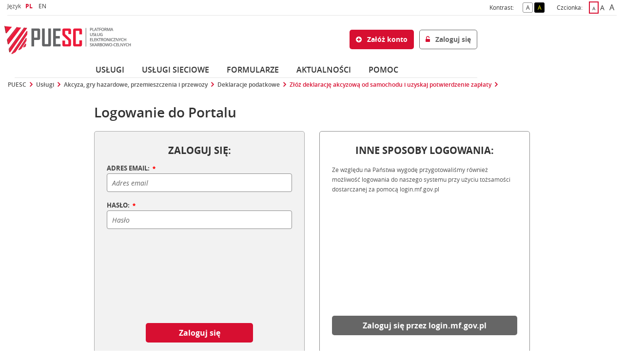

--- FILE ---
content_type: text/html;charset=UTF-8
request_url: https://puesc.gov.pl/uslugi/zloz-deklaracje-akcyzowa-od-samochodu-i-uzyskaj-potwierdzenie-zaplaty?p_p_id=com_liferay_login_web_portlet_LoginPortlet&p_p_lifecycle=0&p_p_state=maximized&p_p_mode=view&saveLastPath=false&_com_liferay_login_web_portlet_LoginPortlet_mvcRenderCommandName=/login/login
body_size: 22417
content:
































	
		
			<!DOCTYPE html>





































































<html class="ltr " dir="ltr" lang="pl-PL">
<head>
    <title>Złóż deklarację akcyzową od samochodu i uzyskaj potwierdzenie zapłaty - puesc.gov.pl</title>
    <meta content="initial-scale=1.0, width=device-width" name="viewport"/>
    <meta http-equiv="x-ua-compatible" content="IE=edge"/>
































<meta content="text/html; charset=UTF-8" http-equiv="content-type" />












<script type="importmap">{"imports":{"@clayui/breadcrumb":"/o/frontend-taglib-clay/__liferay__/exports/@clayui$breadcrumb.js","@clayui/form":"/o/frontend-taglib-clay/__liferay__/exports/@clayui$form.js","react-dom":"/o/frontend-js-react-web/__liferay__/exports/react-dom.js","@clayui/popover":"/o/frontend-taglib-clay/__liferay__/exports/@clayui$popover.js","@clayui/charts":"/o/frontend-taglib-clay/__liferay__/exports/@clayui$charts.js","@clayui/shared":"/o/frontend-taglib-clay/__liferay__/exports/@clayui$shared.js","@clayui/localized-input":"/o/frontend-taglib-clay/__liferay__/exports/@clayui$localized-input.js","@clayui/modal":"/o/frontend-taglib-clay/__liferay__/exports/@clayui$modal.js","@clayui/empty-state":"/o/frontend-taglib-clay/__liferay__/exports/@clayui$empty-state.js","@clayui/color-picker":"/o/frontend-taglib-clay/__liferay__/exports/@clayui$color-picker.js","@clayui/navigation-bar":"/o/frontend-taglib-clay/__liferay__/exports/@clayui$navigation-bar.js","react":"/o/frontend-js-react-web/__liferay__/exports/react.js","@clayui/pagination":"/o/frontend-taglib-clay/__liferay__/exports/@clayui$pagination.js","@clayui/icon":"/o/frontend-taglib-clay/__liferay__/exports/@clayui$icon.js","@clayui/table":"/o/frontend-taglib-clay/__liferay__/exports/@clayui$table.js","@clayui/autocomplete":"/o/frontend-taglib-clay/__liferay__/exports/@clayui$autocomplete.js","@clayui/slider":"/o/frontend-taglib-clay/__liferay__/exports/@clayui$slider.js","@clayui/management-toolbar":"/o/frontend-taglib-clay/__liferay__/exports/@clayui$management-toolbar.js","@clayui/multi-select":"/o/frontend-taglib-clay/__liferay__/exports/@clayui$multi-select.js","@clayui/nav":"/o/frontend-taglib-clay/__liferay__/exports/@clayui$nav.js","@clayui/time-picker":"/o/frontend-taglib-clay/__liferay__/exports/@clayui$time-picker.js","@clayui/provider":"/o/frontend-taglib-clay/__liferay__/exports/@clayui$provider.js","@clayui/upper-toolbar":"/o/frontend-taglib-clay/__liferay__/exports/@clayui$upper-toolbar.js","@clayui/loading-indicator":"/o/frontend-taglib-clay/__liferay__/exports/@clayui$loading-indicator.js","@clayui/panel":"/o/frontend-taglib-clay/__liferay__/exports/@clayui$panel.js","@clayui/drop-down":"/o/frontend-taglib-clay/__liferay__/exports/@clayui$drop-down.js","@clayui/list":"/o/frontend-taglib-clay/__liferay__/exports/@clayui$list.js","@clayui/date-picker":"/o/frontend-taglib-clay/__liferay__/exports/@clayui$date-picker.js","@clayui/label":"/o/frontend-taglib-clay/__liferay__/exports/@clayui$label.js","@clayui/data-provider":"/o/frontend-taglib-clay/__liferay__/exports/@clayui$data-provider.js","@liferay/frontend-js-api/data-set":"/o/frontend-js-dependencies-web/__liferay__/exports/@liferay$js-api$data-set.js","@clayui/core":"/o/frontend-taglib-clay/__liferay__/exports/@clayui$core.js","@clayui/pagination-bar":"/o/frontend-taglib-clay/__liferay__/exports/@clayui$pagination-bar.js","@clayui/layout":"/o/frontend-taglib-clay/__liferay__/exports/@clayui$layout.js","@clayui/multi-step-nav":"/o/frontend-taglib-clay/__liferay__/exports/@clayui$multi-step-nav.js","@liferay/frontend-js-api":"/o/frontend-js-dependencies-web/__liferay__/exports/@liferay$js-api.js","@clayui/css":"/o/frontend-taglib-clay/__liferay__/exports/@clayui$css.js","@clayui/toolbar":"/o/frontend-taglib-clay/__liferay__/exports/@clayui$toolbar.js","@clayui/alert":"/o/frontend-taglib-clay/__liferay__/exports/@clayui$alert.js","@clayui/badge":"/o/frontend-taglib-clay/__liferay__/exports/@clayui$badge.js","@clayui/link":"/o/frontend-taglib-clay/__liferay__/exports/@clayui$link.js","@clayui/card":"/o/frontend-taglib-clay/__liferay__/exports/@clayui$card.js","@clayui/progress-bar":"/o/frontend-taglib-clay/__liferay__/exports/@clayui$progress-bar.js","@clayui/tooltip":"/o/frontend-taglib-clay/__liferay__/exports/@clayui$tooltip.js","@clayui/button":"/o/frontend-taglib-clay/__liferay__/exports/@clayui$button.js","@clayui/tabs":"/o/frontend-taglib-clay/__liferay__/exports/@clayui$tabs.js","@clayui/sticker":"/o/frontend-taglib-clay/__liferay__/exports/@clayui$sticker.js"},"scopes":{}}</script><script data-senna-track="temporary">var Liferay = window.Liferay || {};Liferay.Icons = Liferay.Icons || {};Liferay.Icons.controlPanelSpritemap = 'https://puesc.gov.pl/o/admin-theme/images/clay/icons.svg';Liferay.Icons.spritemap = 'https://puesc.gov.pl/o/seap-lf-thm-theme/images/clay/icons.svg';</script>
<script data-senna-track="permanent" type="text/javascript">window.Liferay = window.Liferay || {}; window.Liferay.CSP = {nonce: ''};</script>
<link data-senna-track="temporary" href="https://puesc.gov.pl/uslugi/zloz-deklaracje-akcyzowa-od-samochodu-i-uzyskaj-potwierdzenie-zaplaty" rel="canonical" />
<link data-senna-track="temporary" href="https://puesc.gov.pl/uslugi/zloz-deklaracje-akcyzowa-od-samochodu-i-uzyskaj-potwierdzenie-zaplaty" hreflang="pl-PL" rel="alternate" />
<link data-senna-track="temporary" href="https://puesc.gov.pl/en/uslugi/zloz-deklaracje-akcyzowa-od-samochodu-i-uzyskaj-potwierdzenie-zaplaty" hreflang="en-GB" rel="alternate" />
<link data-senna-track="temporary" href="https://puesc.gov.pl/uslugi/zloz-deklaracje-akcyzowa-od-samochodu-i-uzyskaj-potwierdzenie-zaplaty" hreflang="x-default" rel="alternate" />

<meta property="og:locale" content="pl_PL">
<meta property="og:locale:alternate" content="pl_PL">
<meta property="og:locale:alternate" content="en_GB">
<meta property="og:site_name" content="puesc.gov.pl">
<meta property="og:title" content="Złóż deklarację akcyzową od samochodu i uzyskaj potwierdzenie zapłaty - puesc.gov.pl">
<meta property="og:type" content="website">
<meta property="og:url" content="https://puesc.gov.pl/uslugi/zloz-deklaracje-akcyzowa-od-samochodu-i-uzyskaj-potwierdzenie-zaplaty">


<script type="text/javascript" src="/ruxitagentjs_ICA7NVfgqrux_10327251022105625.js" data-dtconfig="app=9dad35cfc96ce481|cuc=zltvdb0i|owasp=1|mel=100000|expw=1|featureHash=ICA7NVfgqrux|dpvc=1|lastModification=1768323757917|tp=500,50,0|rdnt=0|uxrgce=1|srbbv=2|agentUri=/ruxitagentjs_ICA7NVfgqrux_10327251022105625.js|reportUrl=/rb_0dce51ed-1bc0-4e40-b14f-244c745f6e3f|rid=RID_1967627249|rpid=-431849335|domain=puesc.gov.pl"></script><link href="https://puesc.gov.pl/o/seap-lf-thm-theme/images/favicon.ico" rel="apple-touch-icon" />
<link href="https://puesc.gov.pl/o/seap-lf-thm-theme/images/favicon.ico" rel="icon" />



<link class="lfr-css-file" data-senna-track="temporary" href="https://puesc.gov.pl/o/seap-lf-thm-theme/css/clay.css?browserId=chrome&amp;themeId=seaplfthmtheme_WAR_seaplfthmtheme&amp;minifierType=css&amp;languageId=pl_PL&amp;t=1768423312000" id="liferayAUICSS" rel="stylesheet" type="text/css" />









	<link href="/combo?browserId=chrome&amp;minifierType=css&amp;themeId=seaplfthmtheme_WAR_seaplfthmtheme&amp;languageId=pl_PL&amp;com_liferay_announcements_web_portlet_AnnouncementsPortlet_INSTANCE_puescthemeseapannouncements:%2Fo%2Fannouncements-web%2Fannouncements%2Fcss%2Fmain.css&amp;com_liferay_cookies_banner_web_portlet_CookiesBannerPortlet:%2Fo%2Fcookies-banner-web%2Fcookies_banner%2Fcss%2Fmain.css&amp;com_liferay_journal_content_web_portlet_JournalContentPortlet:%2Fo%2Fjournal-content-web%2Fcss%2Fmain.css&amp;com_liferay_portal_search_web_search_bar_portlet_SearchBarPortlet_INSTANCE_templateSearch:%2Fo%2Fportal-search-web%2Fcss%2Fmain.css&amp;com_liferay_product_navigation_product_menu_web_portlet_ProductMenuPortlet:%2Fo%2Fproduct-navigation-product-menu-web%2Fcss%2Fmain.css&amp;com_liferay_product_navigation_user_personal_bar_web_portlet_ProductNavigationUserPersonalBarPortlet:%2Fo%2Fproduct-navigation-user-personal-bar-web%2Fcss%2Fmain.css&amp;com_liferay_site_navigation_menu_web_portlet_SiteNavigationMenuPortlet:%2Fo%2Fsite-navigation-menu-web%2Fcss%2Fmain.css&amp;t=1768423312000" rel="stylesheet" type="text/css"
 data-senna-track="temporary" id="8d27bbe0" />








<script data-senna-track="temporary" type="text/javascript">
	// <![CDATA[
		var Liferay = Liferay || {};

		Liferay.Browser = {
			acceptsGzip: function() {
				return false;
			},

			

			getMajorVersion: function() {
				return 131.0;
			},

			getRevision: function() {
				return '537.36';
			},
			getVersion: function() {
				return '131.0';
			},

			

			isAir: function() {
				return false;
			},
			isChrome: function() {
				return true;
			},
			isEdge: function() {
				return false;
			},
			isFirefox: function() {
				return false;
			},
			isGecko: function() {
				return true;
			},
			isIe: function() {
				return false;
			},
			isIphone: function() {
				return false;
			},
			isLinux: function() {
				return false;
			},
			isMac: function() {
				return true;
			},
			isMobile: function() {
				return false;
			},
			isMozilla: function() {
				return false;
			},
			isOpera: function() {
				return false;
			},
			isRtf: function() {
				return true;
			},
			isSafari: function() {
				return true;
			},
			isSun: function() {
				return false;
			},
			isWebKit: function() {
				return true;
			},
			isWindows: function() {
				return false;
			}
		};

		Liferay.Data = Liferay.Data || {};

		Liferay.Data.ICONS_INLINE_SVG = true;

		Liferay.Data.NAV_SELECTOR = '#navigation';

		Liferay.Data.NAV_SELECTOR_MOBILE = '#navigationCollapse';

		Liferay.Data.isCustomizationView = function() {
			return false;
		};

		Liferay.Data.notices = [
			
		];

		(function () {
			var available = {};

			var direction = {};

			

				available['pl_PL'] = 'polski\x20\x28Polska\x29';
				direction['pl_PL'] = 'ltr';

			

				available['en_GB'] = 'angielski\x20\x28Wielka\x20Brytania\x29';
				direction['en_GB'] = 'ltr';

			

			Liferay.Language = {
				available,
				direction,
				get: function(key) {
					return key;
				}
			};
		})();

		var featureFlags = {"LPS-193884":false,"LPS-157988":false,"LPS-178642":false,"LPS-187284":false,"LPS-193005":false,"LPS-187285":false,"COMMERCE-8087":false,"LPS-114786":false,"LRAC-10757":false,"LPS-180090":false,"LPS-170809":false,"LPS-178052":false,"LPS-189856":false,"LPS-187436":false,"LPS-182184":false,"LPS-185892":false,"LPS-186620":false,"LPS-159650":false,"COMMERCE-11026":false,"COMMERCE-12754":false,"LPS-197692":false,"LPS-184404":false,"LPS-180328":false,"COMMERCE-11028":false,"LPS-198183":false,"LPS-171364":false,"LPS-153714":false,"LPS-96845":false,"COMMERCE-10890":false,"LPS-170670":false,"LPS-141392":false,"LPS-153839":false,"LPS-169981":false,"LPS-187793":false,"LPS-177027":false,"COMMERCE-12192":false,"LPS-196768":false,"LPS-196724":false,"LPS-172416":false,"LPS-196648":false,"LPS-163118":false,"LPS-135430":false,"LPS-114700":false,"LPS-134060":false,"LPS-164563":false,"LPS-122920":false,"LPS-148856":false,"LPS-154290":false,"LPS-173135":false,"LPS-194395":false,"COMMERCE-9599":false,"LPS-187142":false,"LPS-196935":true,"LPS-187854":false,"LPS-197909":false,"LPS-144527":false,"COMMERCE-8949":false,"COMMERCE-11922":false,"LPS-165481":false,"LPS-194362":false,"LPS-174455":false,"LPS-153813":false,"LPS-165482":false,"COMMERCE-11287":false,"LPS-194763":false,"LPS-193551":false,"LPS-197477":false,"LPS-174816":false,"LPS-186360":false,"LPS-153332":false,"LPS-179669":false,"LRAC-14922":false,"LPS-174417":false,"LPS-183882":false,"LPS-155284":false,"LPS-200108":false,"LPS-159643":false,"LPS-181663":false,"LPS-164948":false,"LPS-161033":false,"LPS-186871":false,"LPS-188058":false,"LPS-129412":false,"LPS-198573":false,"LPS-166126":false,"LPS-169837":false};

		Liferay.FeatureFlags = Object.keys(featureFlags).reduce(
			(acc, key) => ({
				...acc, [key]: featureFlags[key] === 'true' || featureFlags[key] === true
			}), {}
		);

		Liferay.PortletKeys = {
			DOCUMENT_LIBRARY: 'com_liferay_document_library_web_portlet_DLPortlet',
			DYNAMIC_DATA_MAPPING: 'com_liferay_dynamic_data_mapping_web_portlet_DDMPortlet',
			ITEM_SELECTOR: 'com_liferay_item_selector_web_portlet_ItemSelectorPortlet'
		};

		Liferay.PropsValues = {
			JAVASCRIPT_SINGLE_PAGE_APPLICATION_TIMEOUT: 0,
			UPLOAD_SERVLET_REQUEST_IMPL_MAX_SIZE: 136314880
		};

		Liferay.ThemeDisplay = {

			

			
				getLayoutId: function() {
					return '600000098';
				},

				

				getLayoutRelativeControlPanelURL: function() {
					return '/group/guest/~/control_panel/manage?p_p_id=com_liferay_login_web_portlet_LoginPortlet';
				},

				getLayoutRelativeURL: function() {
					return '/uslugi/zloz-deklaracje-akcyzowa-od-samochodu-i-uzyskaj-potwierdzenie-zaplaty';
				},
				getLayoutURL: function() {
					return 'https://puesc.gov.pl/uslugi/zloz-deklaracje-akcyzowa-od-samochodu-i-uzyskaj-potwierdzenie-zaplaty';
				},
				getParentLayoutId: function() {
					return '28';
				},
				isControlPanel: function() {
					return false;
				},
				isPrivateLayout: function() {
					return 'false';
				},
				isVirtualLayout: function() {
					return false;
				},
			

			getBCP47LanguageId: function() {
				return 'pl-PL';
			},
			getCanonicalURL: function() {

				

				return 'https\x3a\x2f\x2fpuesc\x2egov\x2epl\x2fuslugi\x2fzloz-deklaracje-akcyzowa-od-samochodu-i-uzyskaj-potwierdzenie-zaplaty';
			},
			getCDNBaseURL: function() {
				return 'https://puesc.gov.pl';
			},
			getCDNDynamicResourcesHost: function() {
				return '';
			},
			getCDNHost: function() {
				return '';
			},
			getCompanyGroupId: function() {
				return '20127';
			},
			getCompanyId: function() {
				return '20101';
			},
			getDefaultLanguageId: function() {
				return 'pl_PL';
			},
			getDoAsUserIdEncoded: function() {
				return '';
			},
			getLanguageId: function() {
				return 'pl_PL';
			},
			getParentGroupId: function() {
				return '20123';
			},
			getPathContext: function() {
				return '';
			},
			getPathImage: function() {
				return '/image';
			},
			getPathJavaScript: function() {
				return '/o/frontend-js-web';
			},
			getPathMain: function() {
				return '/c';
			},
			getPathThemeImages: function() {
				return 'https://puesc.gov.pl/o/seap-lf-thm-theme/images';
			},
			getPathThemeRoot: function() {
				return '/o/seap-lf-thm-theme';
			},
			getPlid: function() {
				return '600241115';
			},
			getPortalURL: function() {
				return 'https://puesc.gov.pl';
			},
			getRealUserId: function() {
				return '20105';
			},
			getRemoteAddr: function() {
				return '10.121.23.213';
			},
			getRemoteHost: function() {
				return '10.121.23.213';
			},
			getScopeGroupId: function() {
				return '20123';
			},
			getScopeGroupIdOrLiveGroupId: function() {
				return '20123';
			},
			getSessionId: function() {
				return '';
			},
			getSiteAdminURL: function() {
				return 'https://puesc.gov.pl/group/guest/~/control_panel/manage?p_p_lifecycle=0&p_p_state=maximized&p_p_mode=view';
			},
			getSiteGroupId: function() {
				return '20123';
			},
			getURLControlPanel: function() {
				return '/group/control_panel?refererPlid=600241115';
			},
			getURLHome: function() {
				return 'https\x3a\x2f\x2fpuesc\x2egov\x2epl\x2fweb\x2fguest\x2fpuesc';
			},
			getUserEmailAddress: function() {
				return '';
			},
			getUserId: function() {
				return '20105';
			},
			getUserName: function() {
				return '';
			},
			isAddSessionIdToURL: function() {
				return false;
			},
			isImpersonated: function() {
				return false;
			},
			isSignedIn: function() {
				return false;
			},

			isStagedPortlet: function() {
				
					
						return true;
					
					
			},

			isStateExclusive: function() {
				return false;
			},
			isStateMaximized: function() {
				return true;
			},
			isStatePopUp: function() {
				return false;
			}
		};

		var themeDisplay = Liferay.ThemeDisplay;

		Liferay.AUI = {

			

			getCombine: function() {
				return true;
			},
			getComboPath: function() {
				return '/combo/?browserId=chrome&minifierType=&languageId=pl_PL&t=1768426980607&';
			},
			getDateFormat: function() {
				return '%d.%m.%Y';
			},
			getEditorCKEditorPath: function() {
				return '/o/frontend-editor-ckeditor-web';
			},
			getFilter: function() {
				var filter = 'raw';

				
					
						filter = 'min';
					
					

				return filter;
			},
			getFilterConfig: function() {
				var instance = this;

				var filterConfig = null;

				if (!instance.getCombine()) {
					filterConfig = {
						replaceStr: '.js' + instance.getStaticResourceURLParams(),
						searchExp: '\\.js$'
					};
				}

				return filterConfig;
			},
			getJavaScriptRootPath: function() {
				return '/o/frontend-js-web';
			},
			getPortletRootPath: function() {
				return '/html/portlet';
			},
			getStaticResourceURLParams: function() {
				return '?browserId=chrome&minifierType=&languageId=pl_PL&t=1768426980607';
			}
		};

		Liferay.authToken = 'Ds1l7pAB';

		

		Liferay.currentURL = '\x2fuslugi\x2fzloz-deklaracje-akcyzowa-od-samochodu-i-uzyskaj-potwierdzenie-zaplaty\x3fp_p_id\x3dcom_liferay_login_web_portlet_LoginPortlet\x26p_p_lifecycle\x3d0\x26p_p_state\x3dmaximized\x26p_p_mode\x3dview\x26saveLastPath\x3dfalse\x26_com_liferay_login_web_portlet_LoginPortlet_mvcRenderCommandName\x3d\x2flogin\x2flogin';
		Liferay.currentURLEncoded = '\x252Fuslugi\x252Fzloz-deklaracje-akcyzowa-od-samochodu-i-uzyskaj-potwierdzenie-zaplaty\x253Fp_p_id\x253Dcom_liferay_login_web_portlet_LoginPortlet\x2526p_p_lifecycle\x253D0\x2526p_p_state\x253Dmaximized\x2526p_p_mode\x253Dview\x2526saveLastPath\x253Dfalse\x2526_com_liferay_login_web_portlet_LoginPortlet_mvcRenderCommandName\x253D\x252Flogin\x252Flogin';
	// ]]>
</script>

<script data-senna-track="temporary" type="text/javascript">window.__CONFIG__= {basePath: '',combine: true, defaultURLParams: null, explainResolutions: false, exposeGlobal: false, logLevel: 'warn', moduleType: 'module', namespace:'Liferay', nonce: '', reportMismatchedAnonymousModules: 'warn', resolvePath: '/o/js_resolve_modules', url: '/combo/?browserId=chrome&minifierType=js&languageId=pl_PL&t=1768426980607&', waitTimeout: 60000};</script><script data-senna-track="permanent" src="/o/frontend-js-loader-modules-extender/loader.js?&mac=9WaMmhziBCkScHZwrrVcOR7VZF4=&browserId=chrome&languageId=pl_PL&minifierType=js" type="text/javascript"></script><script data-senna-track="permanent" src="/combo?browserId=chrome&minifierType=js&languageId=pl_PL&t=1768426980607&/o/frontend-js-aui-web/aui/aui/aui-min.js&/o/frontend-js-aui-web/liferay/modules.js&/o/frontend-js-aui-web/liferay/aui_sandbox.js&/o/frontend-js-aui-web/aui/attribute-base/attribute-base-min.js&/o/frontend-js-aui-web/aui/attribute-complex/attribute-complex-min.js&/o/frontend-js-aui-web/aui/attribute-core/attribute-core-min.js&/o/frontend-js-aui-web/aui/attribute-observable/attribute-observable-min.js&/o/frontend-js-aui-web/aui/attribute-extras/attribute-extras-min.js&/o/frontend-js-aui-web/aui/event-custom-base/event-custom-base-min.js&/o/frontend-js-aui-web/aui/event-custom-complex/event-custom-complex-min.js&/o/frontend-js-aui-web/aui/oop/oop-min.js&/o/frontend-js-aui-web/aui/aui-base-lang/aui-base-lang-min.js&/o/frontend-js-aui-web/liferay/dependency.js&/o/frontend-js-aui-web/liferay/util.js&/o/frontend-js-web/liferay/dom_task_runner.js&/o/frontend-js-web/liferay/events.js&/o/frontend-js-web/liferay/lazy_load.js&/o/frontend-js-web/liferay/liferay.js&/o/frontend-js-web/liferay/global.bundle.js&/o/frontend-js-web/liferay/portlet.js&/o/frontend-js-web/liferay/workflow.js&/o/oauth2-provider-web/js/liferay.js" type="text/javascript"></script>
<script data-senna-track="temporary" type="text/javascript">window.Liferay = Liferay || {}; window.Liferay.OAuth2 = {getAuthorizeURL: function() {return 'https://puesc.gov.pl/o/oauth2/authorize';}, getBuiltInRedirectURL: function() {return 'https://puesc.gov.pl/o/oauth2/redirect';}, getIntrospectURL: function() { return 'https://puesc.gov.pl/o/oauth2/introspect';}, getTokenURL: function() {return 'https://puesc.gov.pl/o/oauth2/token';}, getUserAgentApplication: function(externalReferenceCode) {return Liferay.OAuth2._userAgentApplications[externalReferenceCode];}, _userAgentApplications: {}}</script><script data-senna-track="temporary" type="text/javascript">try {var MODULE_MAIN='portal-search-web@6.0.122/index';var MODULE_PATH='/o/portal-search-web';AUI().applyConfig({groups:{search:{base:MODULE_PATH+"/js/",combine:Liferay.AUI.getCombine(),filter:Liferay.AUI.getFilterConfig(),modules:{"liferay-search-custom-filter":{path:"custom_filter.js",requires:[]},"liferay-search-date-facet":{path:"date_facet.js",requires:["aui-form-validator","liferay-search-facet-util"]},"liferay-search-date-facet-configuration":{path:"date_facet_configuration.js",requires:["aui-node"]},"liferay-search-facet-util":{path:"facet_util.js",requires:[]},"liferay-search-modified-facet":{path:"modified_facet.js",requires:["aui-form-validator","liferay-search-facet-util"]},"liferay-search-modified-facet-configuration":{path:"modified_facet_configuration.js",requires:["aui-node"]},"liferay-search-sort-configuration":{path:"sort_configuration.js",requires:["aui-node"]},"liferay-search-sort-util":{path:"sort_util.js",requires:[]}},root:MODULE_PATH+"/js/"}}});
} catch(error) {console.error(error);}try {var MODULE_MAIN='@liferay/frontend-js-state-web@1.0.18/index';var MODULE_PATH='/o/frontend-js-state-web';AUI().applyConfig({groups:{state:{mainModule:MODULE_MAIN}}});
} catch(error) {console.error(error);}try {var MODULE_MAIN='@liferay/frontend-js-react-web@5.0.34/index';var MODULE_PATH='/o/frontend-js-react-web';AUI().applyConfig({groups:{react:{mainModule:MODULE_MAIN}}});
} catch(error) {console.error(error);}try {var MODULE_MAIN='frontend-js-components-web@2.0.59/index';var MODULE_PATH='/o/frontend-js-components-web';AUI().applyConfig({groups:{components:{mainModule:MODULE_MAIN}}});
} catch(error) {console.error(error);}try {var MODULE_MAIN='item-selector-taglib@6.0.4/index.es';var MODULE_PATH='/o/item-selector-taglib';AUI().applyConfig({groups:{"item-selector-taglib":{base:MODULE_PATH+"/",combine:Liferay.AUI.getCombine(),filter:Liferay.AUI.getFilterConfig(),modules:{"liferay-image-selector":{path:"image_selector/js/image_selector.js",requires:["aui-base","liferay-item-selector-dialog","liferay-portlet-base","uploader"]}},root:MODULE_PATH+"/"}}});
} catch(error) {console.error(error);}try {var MODULE_MAIN='frontend-editor-alloyeditor-web@5.0.43/index';var MODULE_PATH='/o/frontend-editor-alloyeditor-web';AUI().applyConfig({groups:{alloyeditor:{base:MODULE_PATH+"/js/",combine:Liferay.AUI.getCombine(),filter:Liferay.AUI.getFilterConfig(),modules:{"liferay-alloy-editor":{path:"alloyeditor.js",requires:["aui-component","liferay-portlet-base","timers"]},"liferay-alloy-editor-source":{path:"alloyeditor_source.js",requires:["aui-debounce","liferay-fullscreen-source-editor","liferay-source-editor","plugin"]}},root:MODULE_PATH+"/js/"}}});
} catch(error) {console.error(error);}try {var MODULE_MAIN='exportimport-web@5.0.81/index';var MODULE_PATH='/o/exportimport-web';AUI().applyConfig({groups:{exportimportweb:{base:MODULE_PATH+"/",combine:Liferay.AUI.getCombine(),filter:Liferay.AUI.getFilterConfig(),modules:{"liferay-export-import-export-import":{path:"js/main.js",requires:["aui-datatype","aui-dialog-iframe-deprecated","aui-modal","aui-parse-content","aui-toggler","liferay-portlet-base","liferay-util-window"]}},root:MODULE_PATH+"/"}}});
} catch(error) {console.error(error);}try {var MODULE_MAIN='contacts-web@5.0.54/index';var MODULE_PATH='/o/contacts-web';AUI().applyConfig({groups:{contactscenter:{base:MODULE_PATH+"/js/",combine:Liferay.AUI.getCombine(),filter:Liferay.AUI.getFilterConfig(),modules:{"liferay-contacts-center":{path:"main.js",requires:["aui-io-plugin-deprecated","aui-toolbar","autocomplete-base","datasource-io","json-parse","liferay-portlet-base","liferay-util-window"]}},root:MODULE_PATH+"/js/"}}});
} catch(error) {console.error(error);}try {var MODULE_MAIN='dynamic-data-mapping-web@5.0.96/index';var MODULE_PATH='/o/dynamic-data-mapping-web';!function(){const a=Liferay.AUI;AUI().applyConfig({groups:{ddm:{base:MODULE_PATH+"/js/",combine:Liferay.AUI.getCombine(),filter:a.getFilterConfig(),modules:{"liferay-ddm-form":{path:"ddm_form.js",requires:["aui-base","aui-datatable","aui-datatype","aui-image-viewer","aui-parse-content","aui-set","aui-sortable-list","json","liferay-form","liferay-map-base","liferay-translation-manager","liferay-util-window"]},"liferay-portlet-dynamic-data-mapping":{condition:{trigger:"liferay-document-library"},path:"main.js",requires:["arraysort","aui-form-builder-deprecated","aui-form-validator","aui-map","aui-text-unicode","json","liferay-menu","liferay-translation-manager","liferay-util-window","text"]},"liferay-portlet-dynamic-data-mapping-custom-fields":{condition:{trigger:"liferay-document-library"},path:"custom_fields.js",requires:["liferay-portlet-dynamic-data-mapping"]}},root:MODULE_PATH+"/js/"}}})}();
} catch(error) {console.error(error);}try {var MODULE_MAIN='@liferay/document-library-web@6.0.172/document_library/js/index';var MODULE_PATH='/o/document-library-web';AUI().applyConfig({groups:{dl:{base:MODULE_PATH+"/document_library/js/legacy/",combine:Liferay.AUI.getCombine(),filter:Liferay.AUI.getFilterConfig(),modules:{"document-library-upload-component":{path:"DocumentLibraryUpload.js",requires:["aui-component","aui-data-set-deprecated","aui-overlay-manager-deprecated","aui-overlay-mask-deprecated","aui-parse-content","aui-progressbar","aui-template-deprecated","liferay-search-container","querystring-parse-simple","uploader"]}},root:MODULE_PATH+"/document_library/js/legacy/"}}});
} catch(error) {console.error(error);}try {var MODULE_MAIN='@liferay/frontend-taglib@13.1.2/index';var MODULE_PATH='/o/frontend-taglib';AUI().applyConfig({groups:{"frontend-taglib":{base:MODULE_PATH+"/",combine:Liferay.AUI.getCombine(),filter:Liferay.AUI.getFilterConfig(),modules:{"liferay-management-bar":{path:"management_bar/js/management_bar.js",requires:["aui-component","liferay-portlet-base"]},"liferay-sidebar-panel":{path:"sidebar_panel/js/sidebar_panel.js",requires:["aui-base","aui-debounce","aui-parse-content","liferay-portlet-base"]}},root:MODULE_PATH+"/"}}});
} catch(error) {console.error(error);}try {var MODULE_MAIN='staging-processes-web@5.0.53/index';var MODULE_PATH='/o/staging-processes-web';AUI().applyConfig({groups:{stagingprocessesweb:{base:MODULE_PATH+"/",combine:Liferay.AUI.getCombine(),filter:Liferay.AUI.getFilterConfig(),modules:{"liferay-staging-processes-export-import":{path:"js/main.js",requires:["aui-datatype","aui-dialog-iframe-deprecated","aui-modal","aui-parse-content","aui-toggler","liferay-portlet-base","liferay-util-window"]}},root:MODULE_PATH+"/"}}});
} catch(error) {console.error(error);}try {var MODULE_MAIN='calendar-web@5.0.84/index';var MODULE_PATH='/o/calendar-web';AUI().applyConfig({groups:{calendar:{base:MODULE_PATH+"/js/",combine:Liferay.AUI.getCombine(),filter:Liferay.AUI.getFilterConfig(),modules:{"liferay-calendar-a11y":{path:"calendar_a11y.js",requires:["calendar"]},"liferay-calendar-container":{path:"calendar_container.js",requires:["aui-alert","aui-base","aui-component","liferay-portlet-base"]},"liferay-calendar-date-picker-sanitizer":{path:"date_picker_sanitizer.js",requires:["aui-base"]},"liferay-calendar-interval-selector":{path:"interval_selector.js",requires:["aui-base","liferay-portlet-base"]},"liferay-calendar-interval-selector-scheduler-event-link":{path:"interval_selector_scheduler_event_link.js",requires:["aui-base","liferay-portlet-base"]},"liferay-calendar-list":{path:"calendar_list.js",requires:["aui-template-deprecated","liferay-scheduler"]},"liferay-calendar-message-util":{path:"message_util.js",requires:["liferay-util-window"]},"liferay-calendar-recurrence-converter":{path:"recurrence_converter.js",requires:[]},"liferay-calendar-recurrence-dialog":{path:"recurrence.js",requires:["aui-base","liferay-calendar-recurrence-util"]},"liferay-calendar-recurrence-util":{path:"recurrence_util.js",requires:["aui-base","liferay-util-window"]},"liferay-calendar-reminders":{path:"calendar_reminders.js",requires:["aui-base"]},"liferay-calendar-remote-services":{path:"remote_services.js",requires:["aui-base","aui-component","liferay-calendar-util","liferay-portlet-base"]},"liferay-calendar-session-listener":{path:"session_listener.js",requires:["aui-base","liferay-scheduler"]},"liferay-calendar-simple-color-picker":{path:"simple_color_picker.js",requires:["aui-base","aui-template-deprecated"]},"liferay-calendar-simple-menu":{path:"simple_menu.js",requires:["aui-base","aui-template-deprecated","event-outside","event-touch","widget-modality","widget-position","widget-position-align","widget-position-constrain","widget-stack","widget-stdmod"]},"liferay-calendar-util":{path:"calendar_util.js",requires:["aui-datatype","aui-io","aui-scheduler","aui-toolbar","autocomplete","autocomplete-highlighters"]},"liferay-scheduler":{path:"scheduler.js",requires:["async-queue","aui-datatype","aui-scheduler","dd-plugin","liferay-calendar-a11y","liferay-calendar-message-util","liferay-calendar-recurrence-converter","liferay-calendar-recurrence-util","liferay-calendar-util","liferay-scheduler-event-recorder","liferay-scheduler-models","promise","resize-plugin"]},"liferay-scheduler-event-recorder":{path:"scheduler_event_recorder.js",requires:["dd-plugin","liferay-calendar-util","resize-plugin"]},"liferay-scheduler-models":{path:"scheduler_models.js",requires:["aui-datatype","dd-plugin","liferay-calendar-util"]}},root:MODULE_PATH+"/js/"}}});
} catch(error) {console.error(error);}</script>


<script data-senna-track="temporary" type="text/javascript">
	// <![CDATA[
		
			
				
					Liferay.Portlet.register('com_liferay_login_web_portlet_LoginPortlet');
				
				
		

		

		
	// ]]>
</script>





	
		

			

			
		
		



	
		

			

			
		
	












	<script src="/combo?browserId=chrome&amp;minifierType=js&amp;themeId=seaplfthmtheme_WAR_seaplfthmtheme&amp;languageId=pl_PL&amp;SEAP_Header_INSTANCE_puescthemeseapheader:%2Fo%2Fseap-lf-ptl-header%2Fjs%2Fmain.js&amp;t=1768423312000" type="text/javascript" data-senna-track="temporary"></script>




















<link class="lfr-css-file" data-senna-track="temporary" href="https://puesc.gov.pl/o/seap-lf-thm-theme/css/main.css?browserId=chrome&amp;themeId=seaplfthmtheme_WAR_seaplfthmtheme&amp;minifierType=css&amp;languageId=pl_PL&amp;t=1768423312000" id="liferayThemeCSS" rel="stylesheet" type="text/css" />








	<style data-senna-track="temporary" type="text/css">

		

			

		

			

		

			

		

			

		

			

		

			

		

			

		

			

		

			

		

			

		

			

		

			

		

			

		

			

		

			

		

			

		

			

		

			

		

			

		

			

		

			

		

			

		

			

		

	</style>


<script data-senna-track="temporary">var Liferay = window.Liferay || {}; Liferay.CommerceContext = {"commerceAccountGroupIds":[],"accountEntryAllowedTypes":["person"],"commerceChannelId":"0","showUnselectableOptions":false,"currency":{"currencyId":"695304615","currencyCode":"USD"},"showSeparateOrderItems":false,"commerceSiteType":0};</script><link href="/o/commerce-frontend-js/styles/main.css" rel="stylesheet" type="text/css" />
<style data-senna-track="temporary" type="text/css">
	:root {
		--container-max-sm: 540px;
		--h4-font-size: 1rem;
		--font-weight-bold: 700;
		--rounded-pill: 50rem;
		--display4-weight: 300;
		--danger: #da1414;
		--display2-size: 5.5rem;
		--body-bg: #fff;
		--display2-weight: 300;
		--display1-weight: 300;
		--display3-weight: 300;
		--box-shadow-sm: 0 .125rem .25rem rgba(0, 0, 0, .075);
		--font-weight-lighter: lighter;
		--h3-font-size: 1.1875rem;
		--btn-outline-primary-hover-border-color: #0b5fff;
		--transition-collapse: height .35s ease;
		--blockquote-small-color: #6b6c7e;
		--gray-200: #f1f2f5;
		--btn-secondary-hover-background-color: #f7f8f9;
		--gray-600: #6b6c7e;
		--secondary: #6b6c7e;
		--btn-outline-primary-color: #0b5fff;
		--btn-link-hover-color: #004ad7;
		--hr-border-color: rgba(0, 0, 0, .1);
		--hr-border-margin-y: 1rem;
		--light: #f1f2f5;
		--btn-outline-primary-hover-color: #0b5fff;
		--btn-secondary-background-color: #fff;
		--btn-outline-secondary-hover-border-color: transparent;
		--display3-size: 4.5rem;
		--primary: #0b5fff;
		--container-max-md: 720px;
		--border-radius-sm: 0.1875rem;
		--display-line-height: 1.2;
		--h6-font-size: 0.8125rem;
		--h2-font-size: 1.375rem;
		--aspect-ratio-4-to-3: 75%;
		--spacer-10: 10rem;
		--font-weight-semi-bold: 600;
		--font-weight-normal: 400;
		--dark: #272833;
		--blockquote-small-font-size: 80%;
		--h5-font-size: 0.875rem;
		--blockquote-font-size: 1.25rem;
		--brand-color-3: #2e5aac;
		--brand-color-2: #6b6c7e;
		--brand-color-1: #0b5fff;
		--transition-fade: opacity .15s linear;
		--display4-size: 3.5rem;
		--border-radius-lg: 0.375rem;
		--btn-primary-hover-color: #fff;
		--display1-size: 6rem;
		--brand-color-4: #30313f;
		--black: #000;
		--lighter: #f7f8f9;
		--gray-300: #e7e7ed;
		--gray-700: #495057;
		--btn-secondary-border-color: #cdced9;
		--btn-outline-secondary-hover-color: #272833;
		--body-color: #272833;
		--btn-outline-secondary-hover-background-color: rgba(39, 40, 51, 0.03);
		--btn-primary-color: #fff;
		--btn-secondary-color: #6b6c7e;
		--btn-secondary-hover-border-color: #cdced9;
		--box-shadow-lg: 0 1rem 3rem rgba(0, 0, 0, .175);
		--container-max-lg: 960px;
		--btn-outline-primary-border-color: #0b5fff;
		--aspect-ratio: 100%;
		--gray-dark: #393a4a;
		--aspect-ratio-16-to-9: 56.25%;
		--box-shadow: 0 .5rem 1rem rgba(0, 0, 0, .15);
		--white: #fff;
		--warning: #b95000;
		--info: #2e5aac;
		--hr-border-width: 1px;
		--btn-link-color: #0b5fff;
		--gray-400: #cdced9;
		--gray-800: #393a4a;
		--btn-outline-primary-hover-background-color: #f0f5ff;
		--btn-primary-hover-background-color: #0053f0;
		--btn-primary-background-color: #0b5fff;
		--success: #287d3c;
		--font-size-sm: 0.875rem;
		--btn-primary-border-color: #0b5fff;
		--font-family-base: system-ui, -apple-system, BlinkMacSystemFont, 'Segoe UI', Roboto, Oxygen-Sans, Ubuntu, Cantarell, 'Helvetica Neue', Arial, sans-serif, 'Apple Color Emoji', 'Segoe UI Emoji', 'Segoe UI Symbol';
		--spacer-0: 0;
		--font-family-monospace: SFMono-Regular, Menlo, Monaco, Consolas, 'Liberation Mono', 'Courier New', monospace;
		--lead-font-size: 1.25rem;
		--border-radius: 0.25rem;
		--spacer-9: 9rem;
		--font-weight-light: 300;
		--btn-secondary-hover-color: #272833;
		--spacer-2: 0.5rem;
		--spacer-1: 0.25rem;
		--spacer-4: 1.5rem;
		--spacer-3: 1rem;
		--spacer-6: 4.5rem;
		--spacer-5: 3rem;
		--spacer-8: 7.5rem;
		--border-radius-circle: 50%;
		--spacer-7: 6rem;
		--font-size-lg: 1.125rem;
		--aspect-ratio-8-to-3: 37.5%;
		--font-family-sans-serif: system-ui, -apple-system, BlinkMacSystemFont, 'Segoe UI', Roboto, Oxygen-Sans, Ubuntu, Cantarell, 'Helvetica Neue', Arial, sans-serif, 'Apple Color Emoji', 'Segoe UI Emoji', 'Segoe UI Symbol';
		--gray-100: #f7f8f9;
		--font-weight-bolder: 900;
		--container-max-xl: 1248px;
		--btn-outline-secondary-color: #6b6c7e;
		--gray-500: #a7a9bc;
		--h1-font-size: 1.625rem;
		--gray-900: #272833;
		--text-muted: #a7a9bc;
		--btn-primary-hover-border-color: transparent;
		--btn-outline-secondary-border-color: #cdced9;
		--lead-font-weight: 300;
		--font-size-base: 0.875rem;
	}
</style>
<script>
Liferay.Loader.require(
'@liferay/frontend-js-state-web@1.0.18',
function(FrontendJsState) {
try {
} catch (err) {
	console.error(err);
}
});

</script><script>
Liferay.Loader.require(
'frontend-js-spa-web@5.0.43/init',
function(frontendJsSpaWebInit) {
try {
(function() {
frontendJsSpaWebInit.default({"navigationExceptionSelectors":":not([target=\"_blank\"]):not([data-senna-off]):not([data-resource-href]):not([data-cke-saved-href]):not([data-cke-saved-href])","cacheExpirationTime":-1,"clearScreensCache":false,"portletsBlacklist":["com_liferay_site_navigation_directory_web_portlet_SitesDirectoryPortlet","com_liferay_nested_portlets_web_portlet_NestedPortletsPortlet","com_liferay_questions_web_internal_portlet_QuestionsPortlet","com_liferay_account_admin_web_internal_portlet_AccountUsersRegistrationPortlet","com_liferay_portal_language_override_web_internal_portlet_PLOPortlet","com_liferay_login_web_portlet_LoginPortlet","com_liferay_login_web_portlet_FastLoginPortlet"],"validStatusCodes":[221,490,494,499,491,492,493,495,220],"debugEnabled":false,"loginRedirect":"","excludedPaths":["/c/document_library","/documents","/image"],"userNotification":{"message":"Wygląda na to, że trwa to dłużej niż oczekiwano.","title":"Oops","timeout":30000},"requestTimeout":0})
})();
} catch (err) {
	console.error(err);
}
});

</script>













<script data-senna-track="temporary" type="text/javascript">
	if (window.Analytics) {
		window._com_liferay_document_library_analytics_isViewFileEntry = false;
	}
</script>

<script type="text/javascript">
Liferay.on(
	'ddmFieldBlur', function(event) {
		if (window.Analytics) {
			Analytics.send(
				'fieldBlurred',
				'Form',
				{
					fieldName: event.fieldName,
					focusDuration: event.focusDuration,
					formId: event.formId,
					formPageTitle: event.formPageTitle,
					page: event.page,
					title: event.title
				}
			);
		}
	}
);

Liferay.on(
	'ddmFieldFocus', function(event) {
		if (window.Analytics) {
			Analytics.send(
				'fieldFocused',
				'Form',
				{
					fieldName: event.fieldName,
					formId: event.formId,
					formPageTitle: event.formPageTitle,
					page: event.page,
					title:event.title
				}
			);
		}
	}
);

Liferay.on(
	'ddmFormPageShow', function(event) {
		if (window.Analytics) {
			Analytics.send(
				'pageViewed',
				'Form',
				{
					formId: event.formId,
					formPageTitle: event.formPageTitle,
					page: event.page,
					title: event.title
				}
			);
		}
	}
);

Liferay.on(
	'ddmFormSubmit', function(event) {
		if (window.Analytics) {
			Analytics.send(
				'formSubmitted',
				'Form',
				{
					formId: event.formId,
					title: event.title
				}
			);
		}
	}
);

Liferay.on(
	'ddmFormView', function(event) {
		if (window.Analytics) {
			Analytics.send(
				'formViewed',
				'Form',
				{
					formId: event.formId,
					title: event.title
				}
			);
		}
	}
);

</script><script>

</script>




















	<script src="https://puesc.gov.pl/o/seap-lf-thm-theme/js/jquery.min.js"></script>
	<script>
		var serverType = 'zewnętrzny';
		window.serverType = 'zewnętrzny';
		window.data_puesc_subtitle = '';
		window.devModeWebHookEnabled = 'false';
		window.devModeEnabled  = 'false';
		window.seapScriptsVersion = '8.6.08';
	</script>
    <script src="https://puesc.gov.pl/o/seap-lf-thm-theme/js/list.min.js"></script>
    <script src="https://puesc.gov.pl/o/seap-lf-thm-theme/js/webcomponents-loader.js"></script>
    <script src="https://puesc.gov.pl/o/seap-lf-thm-theme/js/popper.min.js"></script>
    <script src="https://puesc.gov.pl/o/seap-lf-thm-theme/js/bootstrap.min.js"></script>
    <script src="https://puesc.gov.pl/o/seap-lf-thm-theme/js/all.min.js?version=8.6.08"></script>
    <script src="https://puesc.gov.pl/o/seap-lf-thm-theme/js/layers.js"></script>

		<script src="https://puesc.gov.pl/o/seap-lf-thm-theme/js/ang-all/main.js?version=8.6.08"></script>
	
	    <link rel="stylesheet" href="/documents/20123/500328810/article.css" />

    <link rel="stylesheet" href="https://puesc.gov.pl/documents/guest/assets/custom.css?version=8.6.08" />
</head>
<body class="chrome controls-visible  yui3-skin-sam page-maximized guest-site signed-out public-page site     is-pz">
<script>
    var SR_ONLY_SELECT = 'Wybierz język',
        SR_ONLY_SELECTED = 'Wybrany język',
        LOGOUT_ACTION = 'Wyloguj ',
        BUTTON_SEARCH = 'Wyszukaj ';

    var LOGGED = false;


    var BCPURL = '';

    puescApp.resetWarningPopupOnPageLeaving();
</script>

<div class="modal fade" id="closeFormModal" tabindex="-1" role="dialog" aria-labelledby="closeFormModal"
     aria-hidden="true">
    <div class="modal-dialog">
        <div class="modal-content">
            <div class="modal-header">
                <h5 class="modal-title"
                    id="exampleModalLabel">Zamknij formularz</h5>
                <a role="button" tabindex="0" class="close" data-dismiss="modal" aria-label="Close"
                   onclick="puescApp.forcePageLeave(false);">
                    <span aria-hidden="true">&times;</span>
                </a>
            </div>
            <div class="modal-body">
Zamknięcie formularza bez zapisania danych spowoduje ich utratę.<br />Czy chcesz zamknąć formularz?            </div>
            <div class="modal-footer">
                <button type="button" class="btn btn-danger mr-auto" data-dismiss="modal"
                        onclick="puescApp.forcePageLeave(true);"><i
                            class="fa fa-check"></i>Potwierdź</button>
                <button type="button" class="btn btn-default" data-dismiss="modal"
                        onclick="puescApp.forcePageLeave(false);">Anuluj</button>
            </div>
        </div>
    </div>
</div>

<button class="btn btn-default btn-gray" id="fireLeaveFormPopup" data-toggle="modal" data-target="#closeFormModal"
        aria-hidden="true" style="display:none;">Zamknij</button>

<nav class="quick-access-nav">
    <ul>
        <li><a href="#main-content" id="skip-to-content"
               class="puesc-warn-off">Przejdź do treści</a></li>
    </ul>
</nav>









































































<div class="main-container">
        <!-- Wersja Angularowa -->
        <header class="container-fluid" role="banner">



































            
            
            






































































	

	<div class="portlet-boundary portlet-boundary_SEAP_Header_  portlet-static portlet-static-end portlet-barebone  " id="p_p_id_SEAP_Header_INSTANCE_puescthemeseapheader_">
		<span id="p_SEAP_Header_INSTANCE_puescthemeseapheader"></span>




	

	
		
			


































	
		
<section class="portlet" id="portlet_SEAP_Header_INSTANCE_puescthemeseapheader">


	<div class="portlet-content">
	
		<div class="portlet-header">
		<!--
         -->
			<div class="portlet-header-tools">
			</div>
		</div>

		
			<div class=" portlet-content-container">
				


	<div class="portlet-body">



	
		
			
				
					







































	

	








	

				

				
					
						


	

		






















<div class="row">
	<div class="col-12">
		<div class="top row no-gutters">
			<div class="language-switcher col" style="visibility:hidden;">
					Język

					









































	

	<span class="language-entry-short-text" lang="pl-PL" >pl</span><a href="/c/portal/update_language?p_l_id=600241115&amp;redirect=%2Fuslugi%2Fzloz-deklaracje-akcyzowa-od-samochodu-i-uzyskaj-potwierdzenie-zaplaty%3Fp_p_id%3Dcom_liferay_login_web_portlet_LoginPortlet%26p_p_lifecycle%3D0%26p_p_state%3Dmaximized%26p_p_mode%3Dview%26saveLastPath%3Dfalse%26_com_liferay_login_web_portlet_LoginPortlet_mvcRenderCommandName%3D%2Flogin%2Flogin&amp;languageId=en_GB" class="language-entry-short-text" lang="en-GB" >en</a>

			</div>

			<div class="usability col row no-gutters justify-content-end">
                <div class="contrast">
                    <p>Kontrast:</p>
                    <a href="#" class="default" id="default-contrast" tabindex="0" role="button">
                        A
                        <span class="sr-only">kontrast domyślny</span>
                    </a>
                    <a href="#" class="contrast-2" id="contrast-reverted" tabindex="0" role="button">
                        A
                        <span class="sr-only">kontrast żółty tekst na czarnym tle</span>
                    </a>
                </div>
                <div class="font-size">
                    <p>Czcionka:</p>
                    <a href="#" id="default-size" tabindex="0" role="button">
                        A
                        <span class="sr-only">domyślna czcionka</span>
                    </a>
                    <a href="#" class="big" id="size-bigger" tabindex="0" role="button">
                        A
                        <span class="sr-only">większa czcionka</span>
                    </a>
                    <a href="#" class="bigger" id="size-biggest" tabindex="0" role="button">
                        A
                        <span class="sr-only">największa czcionka</span>
                    </a>
                </div>

				

			</div>
             <button class="announcements-toggler collapsed" type="button" data-toggle="collapse" data-target="#entries" aria-expanded="false" aria-label="Toggle entries" role="button">
                <i class="fa fa-envelope-o"></i>
                <span class="counter"></span>
            </button>
		</div>
	</div>
</div>

<form id="_SEAP_Header_INSTANCE_puescthemeseapheader_portalEventForm" style="display:none;" method="post">
	<input id="_SEAP_Header_INSTANCE_puescthemeseapheader_contrast" name="_SEAP_Header_INSTANCE_puescthemeseapheader_contrast" value="" />
	<input id="_SEAP_Header_INSTANCE_puescthemeseapheader_fontSize" name="_SEAP_Header_INSTANCE_puescthemeseapheader_fontSize" value="" />
	<input id="_SEAP_Header_INSTANCE_puescthemeseapheader_screenSize" name="_SEAP_Header_INSTANCE_puescthemeseapheader_screenSize" value="" />
	<input id="_SEAP_Header_INSTANCE_puescthemeseapheader_profileKey" name="_SEAP_Header_INSTANCE_puescthemeseapheader_profileKey" value="" />
	<input id="_SEAP_Header_INSTANCE_puescthemeseapheader_profileName" name="_SEAP_Header_INSTANCE_puescthemeseapheader_profileName" value="" />
	<input id="_SEAP_Header_INSTANCE_puescthemeseapheader_firstKey" name="_SEAP_Header_INSTANCE_puescthemeseapheader_firstKey" value="" />
	<input id="_SEAP_Header_INSTANCE_puescthemeseapheader_firstName" name="_SEAP_Header_INSTANCE_puescthemeseapheader_firstName" value="" />
    <input id="_SEAP_Header_INSTANCE_puescthemeseapheader_firstIdType" name="_SEAP_Header_INSTANCE_puescthemeseapheader_firstIdType" value="" />
    <input id="_SEAP_Header_INSTANCE_puescthemeseapheader_firstIdValue" name="_SEAP_Header_INSTANCE_puescthemeseapheader_firstIdValue" value="" />
	<input id="_SEAP_Header_INSTANCE_puescthemeseapheader_secKey" name="_SEAP_Header_INSTANCE_puescthemeseapheader_secKey" value="" />
	<input id="_SEAP_Header_INSTANCE_puescthemeseapheader_secName" name="_SEAP_Header_INSTANCE_puescthemeseapheader_secName" value="" />
    <input id="_SEAP_Header_INSTANCE_puescthemeseapheader_secIdType" name="_SEAP_Header_INSTANCE_puescthemeseapheader_secIdType" value="" />
    <input id="_SEAP_Header_INSTANCE_puescthemeseapheader_secIdValue" name="_SEAP_Header_INSTANCE_puescthemeseapheader_secIdValue" value="" />
	<input id="_SEAP_Header_INSTANCE_puescthemeseapheader_reloadUrl" name="_SEAP_Header_INSTANCE_puescthemeseapheader_reloadUrl" value="" />
	
</form>

<form id="_SEAP_Header_INSTANCE_puescthemeseapheader_changeLangForm" style="display:none;" method="post">
</form>

 <script>
     var defaultPageTitle = 'Formularz';

     function refreshHeader() {
       var iframeTitle = $('#iframeId').contents().find("title").html();

       if (iframeTitle !== undefined && "Potwierdzenie" != iframeTitle) {
         var pageTitle = $('#pageTitle').text();
         if (pageTitle !== undefined && pageTitle != "") {
            document.title = pageTitle + ' - ' + 'puesc.gov.pl';
         } else {
            document.title = iframeTitle + ' - ' + 'puesc.gov.pl';
            $('#pageTitle').text(iframeTitle);
         }

       } else {
         var subtitle = ' - '

         if (!!window.data_puesc_subtitle) {
           subtitle = ' - ' + window.data_puesc_subtitle + ' - ';
         }

         window.data_puesc_subtitle = null;

         document.title = 'Złóż deklarację akcyzową od samochodu i uzyskaj potwierdzenie zapłaty' + subtitle + 'puesc.gov.pl';
       }
       
       setSkipToContentLink();
     }

    function setSkipToContentLink() {
        $('#skip-to-content').attr('href', window.location.href.split('#')[0] + '#main-content');
    }

    function generateUrlForUmmds () {
        var _url = 'https://puesc.gov.pl/uslugi/zloz-deklaracje-akcyzowa-od-samochodu-i-uzyskaj-potwierdzenie-zaplaty?p_p_id=SEAP_Header_INSTANCE_puescthemeseapheader&p_p_lifecycle=2&p_p_state=normal&p_p_mode=view&p_p_resource_id=publishSiscTempEvent&p_p_cacheability=cacheLevelPage'.split('?'),
            _newUrlParams = [],
            _toRemove = ['_SEAP_Header_INSTANCE_puescthemeseapheader_SAMLRequest', '_SEAP_Header_INSTANCE_puescthemeseapheader_uumdsFasadeRequestSignature'];

        if (!_url[1]) {
            return 'https://puesc.gov.pl/uslugi/zloz-deklaracje-akcyzowa-od-samochodu-i-uzyskaj-potwierdzenie-zaplaty?p_p_id=SEAP_Header_INSTANCE_puescthemeseapheader&p_p_lifecycle=2&p_p_state=normal&p_p_mode=view&p_p_resource_id=publishSiscTempEvent&p_p_cacheability=cacheLevelPage';
        }

        var _urlParam = _url[1].split('&');

        (_urlParam || []).forEach(function (element) {
            var _tmp = element.split('=');

            if (_toRemove.indexOf(_tmp[0]) === -1) {
                _newUrlParams.push(element);
            }
        });

        return [_url[0], _newUrlParams.join('&')].join('?');
    }

    function getUrlUmmdsParams (name) {
        var _url = 'https://puesc.gov.pl/uslugi/zloz-deklaracje-akcyzowa-od-samochodu-i-uzyskaj-potwierdzenie-zaplaty?p_p_id=SEAP_Header_INSTANCE_puescthemeseapheader&p_p_lifecycle=2&p_p_state=normal&p_p_mode=view&p_p_resource_id=publishSiscTempEvent&p_p_cacheability=cacheLevelPage'.split('?'),
        _newUrlParams = [],
        _return = '';

        if (!_url[1]) {
            return _return;
        }

        var _urlParam = _url[1].split('&');

        (_urlParam || []).forEach(function (element) {
            var _tmp = element.split('=');

            if (_tmp[0] === name) {
                _return = _tmp[1];
            }
        });

        return _return;
    }

    

 	setClickEvents_Seap_Header();
    setLangUpper_Seap_Header();
    refreshHeader();

    function changeLanguage_Seap_Header(action) {
        var actionRegexp = /(.*&redirect=)(.*)(&languageId=.*)/;

        var targetAction = action;
        if (actionRegexp.test(action)) {
            var urlParts = action.match(actionRegexp);
            targetAction = urlParts[1] + Liferay.currentURLEncoded + urlParts[3];
        }

    	$('#_SEAP_Header_INSTANCE_puescthemeseapheader_changeLangForm').attr('action', targetAction + '&p_p_resource_id=changeLanguage');

    	$('#_SEAP_Header_INSTANCE_puescthemeseapheader_changeLangForm').submit();
    }
    
    function confirmSiscChange() {
    	$('#_SEAP_Header_INSTANCE_puescthemeseapheader_portalEventForm').submit();
    }
    
    Liferay.on('siscCtxChange',function(event) {
    	$('#_SEAP_Header_INSTANCE_puescthemeseapheader_portalEventForm').attr('action', 'https://puesc.gov.pl/uslugi/zloz-deklaracje-akcyzowa-od-samochodu-i-uzyskaj-potwierdzenie-zaplaty?p_p_id=SEAP_Header_INSTANCE_puescthemeseapheader&p_p_lifecycle=1&p_p_state=normal&p_p_mode=view&_SEAP_Header_INSTANCE_puescthemeseapheader_javax.portlet.action=publishSiscEvent&p_auth=Ds1l7pAB');
    	$('#_SEAP_Header_INSTANCE_puescthemeseapheader_firstKey').val(event.firstKey);
    	$('#_SEAP_Header_INSTANCE_puescthemeseapheader_firstName').val(event.firstName);
        $('#_SEAP_Header_INSTANCE_puescthemeseapheader_firstIdType').val(event.firstIdType);
        $('#_SEAP_Header_INSTANCE_puescthemeseapheader_firstIdValue').val(event.firstIdValue);
    	$('#_SEAP_Header_INSTANCE_puescthemeseapheader_secKey').val(event.secKey);
    	$('#_SEAP_Header_INSTANCE_puescthemeseapheader_secName').val(event.secName);
        $('#_SEAP_Header_INSTANCE_puescthemeseapheader_secIdType').val(event.secIdType);
        $('#_SEAP_Header_INSTANCE_puescthemeseapheader_secIdValue').val(event.secIdValue);
    	$('#_SEAP_Header_INSTANCE_puescthemeseapheader_profileKey').val(event.profileKey);
    	$('#_SEAP_Header_INSTANCE_puescthemeseapheader_profileName').val(event.profileName);
    	$('#_SEAP_Header_INSTANCE_puescthemeseapheader_reloadUrl').val(event.reloadUrl != '' ? event.reloadUrl : window.location.href);
    	if (puescApp.isWarningEnabled()) {
    		puescApp.showWarningPopup(confirmSiscChange);
    	} else {
    		confirmSiscChange();
    	}
    });

    Liferay.on('siscCtxChangeTemp',function(event) {
    	$('#_SEAP_Header_INSTANCE_puescthemeseapheader_firstKey').val(event.firstKey);
    	$('#_SEAP_Header_INSTANCE_puescthemeseapheader_firstName').val(event.firstName);
        $('#_SEAP_Header_INSTANCE_puescthemeseapheader_firstIdType').val(event.firstIdType);
        $('#_SEAP_Header_INSTANCE_puescthemeseapheader_firstIdValue').val(event.firstIdValue);
    	$('#_SEAP_Header_INSTANCE_puescthemeseapheader_secKey').val(event.secKey);
    	$('#_SEAP_Header_INSTANCE_puescthemeseapheader_secName').val(event.secName);
        $('#_SEAP_Header_INSTANCE_puescthemeseapheader_secIdType').val(event.secIdType);
        $('#_SEAP_Header_INSTANCE_puescthemeseapheader_secIdValue').val(event.secIdValue);
    	$('#_SEAP_Header_INSTANCE_puescthemeseapheader_profileKey').val(event.profileKey);
    	$('#_SEAP_Header_INSTANCE_puescthemeseapheader_profileName').val(event.profileName);

        $.ajax({
                url: generateUrlForUmmds(),
                data: {
                    _SEAP_Header_INSTANCE_puescthemeseapheader_firstKey: event.firstKey,
                    _SEAP_Header_INSTANCE_puescthemeseapheader_firstName: event.firstName,
                    _SEAP_Header_INSTANCE_puescthemeseapheader_firstIdType: event.firstIdType,
                    _SEAP_Header_INSTANCE_puescthemeseapheader_firstIdValue: event.firstIdValue,
                    _SEAP_Header_INSTANCE_puescthemeseapheader_secKey: event.secKey,
                    _SEAP_Header_INSTANCE_puescthemeseapheader_secName: event.secName,
                    _SEAP_Header_INSTANCE_puescthemeseapheader_secIdType: event.secIdType,
                    _SEAP_Header_INSTANCE_puescthemeseapheader_secIdValue: event.secIdValue,
                    _SEAP_Header_INSTANCE_puescthemeseapheader_profileKey: event.profileKey,
                    _SEAP_Header_INSTANCE_puescthemeseapheader_profileName: event.profileName
                },
                contentType: 'application/json; charset=utf-8',
                dataType: 'json',
                method: 'GET'
        }).done(function(data) {
            if (event.onSuccess && typeof event.onSuccess === 'function') event.onSuccess();
        }).fail(function(data) {
            if (event.onFail && typeof event.onFail === 'function') event.onFail();
        }).always(function() {

        });
    });

    Liferay.on('portalChange',function(event) {
   		$('#_SEAP_Header_INSTANCE_puescthemeseapheader_portalEventForm').attr('action', 'https://puesc.gov.pl/uslugi/zloz-deklaracje-akcyzowa-od-samochodu-i-uzyskaj-potwierdzenie-zaplaty?p_p_id=SEAP_Header_INSTANCE_puescthemeseapheader&p_p_lifecycle=1&p_p_state=normal&p_p_mode=view&_SEAP_Header_INSTANCE_puescthemeseapheader_javax.portlet.action=publishPortalEvent&p_auth=Ds1l7pAB');
       	$('#_SEAP_Header_INSTANCE_puescthemeseapheader_contrast').val(event.contrast);
       	$('#_SEAP_Header_INSTANCE_puescthemeseapheader_fontSize').val(event.fontSize);
        $('#_SEAP_Header_INSTANCE_puescthemeseapheader_screenSize').val(event.screenSize);
       	$('#_SEAP_Header_INSTANCE_puescthemeseapheader_reloadUrl').val(window.location.href);
       	$('#_SEAP_Header_INSTANCE_puescthemeseapheader_portalEventForm').submit();
   	});

    Liferay.on('portalUrlChange',function(event) {
   		$('#_SEAP_Header_INSTANCE_puescthemeseapheader_portalEventForm').attr('action', 'https://puesc.gov.pl/uslugi/zloz-deklaracje-akcyzowa-od-samochodu-i-uzyskaj-potwierdzenie-zaplaty?p_p_id=SEAP_Header_INSTANCE_puescthemeseapheader&p_p_lifecycle=1&p_p_state=normal&p_p_mode=view&_SEAP_Header_INSTANCE_puescthemeseapheader_javax.portlet.action=publishPortalEvent&p_auth=Ds1l7pAB');
       	$('#_SEAP_Header_INSTANCE_puescthemeseapheader_reloadUrl').val(window.location.href);
       	$('#_SEAP_Header_INSTANCE_puescthemeseapheader_portalEventForm').submit();
   	});
    $(document).ready(function() {
       $('.modal').on('shown.bs.modal', function() {
           $('.close').trigger('focus');
       });
    });
</script>

<div>
    <div class="modal fade" id="registrationInProgressModal" tabindex="-1" role="dialog" aria-labelledby="registrationInProgressModal" aria-hidden="true">
      <div class="modal-dialog">
        <div class="modal-content">
          <div class="modal-header">
            <h5 class="modal-title" id="registrationInProgressModalTitle">Sprawa rejestracyjna w toku</h5>
            <button role="button" tabindex="0" class="close disabled btn btn-link" data-dismiss="modal" aria-label="Close" id="registrationInProgressModalCloseButton">
              <span aria-hidden="true">&times;</span>
            </button>
          </div>
          <div class="modal-body">
              System SZPROT przetwarza obecnie Twój wniosek rejestracyjny.<br><br>
          </div>
          <div class="modal-footer">
                <button type="button" class="btn btn-sm btn-default" data-dismiss="modal" id="registrationInProgressModalButton" disabled>Zamknij</button>
          </div>
        </div>
      </div>
    </div>
</div>




	
	
					
				
			
		
	
	


	</div>

			</div>
		
	</div>
</section>
	

		
		







	</div>














































































	

	<div class="portlet-boundary portlet-boundary_com_liferay_announcements_web_portlet_AnnouncementsPortlet_  portlet-static portlet-static-end portlet-barebone portlet-announcements " id="p_p_id_com_liferay_announcements_web_portlet_AnnouncementsPortlet_INSTANCE_puescthemeseapannouncements_">
		<span id="p_com_liferay_announcements_web_portlet_AnnouncementsPortlet_INSTANCE_puescthemeseapannouncements"></span>




	

	
		
			


































	
		
<section class="portlet" id="portlet_com_liferay_announcements_web_portlet_AnnouncementsPortlet_INSTANCE_puescthemeseapannouncements">


	<div class="portlet-content">
	
		<div class="portlet-header">
		<!--
         -->
			<div class="portlet-header-tools">
			</div>
		</div>

		
			<div class=" portlet-content-container">
				


	<div class="portlet-body">



	
		
			
				
					







































	

	








	

				

				
					
						


	

		














































<div class="announcements" id="entries">
    <button class="announcements-toggler collapsed" type="button" data-toggle="collapse" data-target="#entries" aria-expanded="false" aria-label="Toggle entries">
        <i class="fa fa-times"></i>
    </button>
	<div class="entries announcements-expand-md">
		
	</div>
</div>

<script type="text/javascript">

	

	
		function _com_liferay_announcements_web_portlet_AnnouncementsPortlet_INSTANCE_puescthemeseapannouncements_markEntry(entryId) {
			_com_liferay_announcements_web_portlet_AnnouncementsPortlet_INSTANCE_puescthemeseapannouncements_hideEntry(entryId);
		}

		function _com_liferay_announcements_web_portlet_AnnouncementsPortlet_INSTANCE_puescthemeseapannouncements_unmarkEntry(entryId) {
		}
	

	function _com_liferay_announcements_web_portlet_AnnouncementsPortlet_INSTANCE_puescthemeseapannouncements_hideEntry(entryId) {
			document.cookie = "puesc_announcement_" + entryId + "=true; path=/ ";
			$( "#_com_liferay_announcements_web_portlet_AnnouncementsPortlet_INSTANCE_puescthemeseapannouncements_" + entryId ).remove();
	}



</script><script>

</script>

<script type="text/javascript">

    function hideAnnouncement(event, type, id, entryId) {
  		 var evt = event ? event : window.event;
  		 if (evt.stopPropagation)    evt.stopPropagation();
  		 if (evt.cancelBubble!=null) evt.cancelBubble = true;

        $("#" + type + "-" + id).css('display', 'none');

            $.ajax({
                url: 'https://puesc.gov.pl/uslugi/zloz-deklaracje-akcyzowa-od-samochodu-i-uzyskaj-potwierdzenie-zaplaty?p_p_id=com_liferay_announcements_web_portlet_AnnouncementsPortlet_INSTANCE_puescthemeseapannouncements&p_p_lifecycle=2&p_p_state=normal&p_p_mode=view&p_p_resource_id=%2Fannouncements%2Fmark&p_p_cacheability=cacheLevelPage',
                data: {
                    _com_liferay_announcements_web_portlet_AnnouncementsPortlet_INSTANCE_puescthemeseapannouncements_entryId: entryId,
                    _com_liferay_announcements_web_portlet_AnnouncementsPortlet_INSTANCE_puescthemeseapannouncements_type: type,
                },
                contentType: 'application/json; charset=utf-8',
                dataType: 'json',
                method: 'GET'
            }).done(function(data) {

            }).fail(function(data) {

            }).always(function() {

            });
    }

    var messages = $('.entries .toast').length,
        removeBtn = $('.entries .toast .lfr-icon-item');

    function hasAnnoucements() {
        if (messages === 0) {
            $('#entries, .top .announcements-toggler').removeClass('d-lg-none d-md-none').addClass('d-none');
        } else {
            $('.announcements').removeClass('d-none');
            $('.top .announcements-toggler').removeClass('d-none').addClass('d-lg-none d-md-none');
        }
    }

    hasAnnoucements();

    $('.announcements-toggler .counter').text(messages);

    removeBtn.on('click', function() {
        messages--;
        $('.announcements-toggler .counter').text(messages);
         hasAnnoucements();
    })

</script>


	
	
					
				
			
		
	
	


	</div>

			</div>
		
	</div>
</section>
	

		
		







	</div>












<div class="row">
  <a class="navbar-brand col-auto mr-auto" href="/">
    <img src='/documents/guest/logo-pl.svg' alt='Strona główna puesc.gov.pl'>
  </a>
  <app-navigation>
    <button class="navbar-toggler collapsed" type="button" data-toggle="collapse" data-target="#navbar-menu" aria-controls="navbar-menu" aria-expanded="false" aria-label="Toggle navigation">
        <span class="navbar-toggler-icon"></span>
    </button>
    <div id="navbar-menu" class="col-12 navbar-menu">
    <div class="navbar-menu__row">
        <div class="col-lg-12 navbar-menu__order navbar-menu__order--md-2">






































































	

	<div class="portlet-boundary portlet-boundary_com_liferay_site_navigation_menu_web_portlet_SiteNavigationMenuPortlet_  portlet-static portlet-static-end portlet-barebone portlet-navigation " id="p_p_id_com_liferay_site_navigation_menu_web_portlet_SiteNavigationMenuPortlet_INSTANCE_puescthememymenunav_">
		<span id="p_com_liferay_site_navigation_menu_web_portlet_SiteNavigationMenuPortlet_INSTANCE_puescthememymenunav"></span>




	

	
		
			


































	
		
<section class="portlet" id="portlet_com_liferay_site_navigation_menu_web_portlet_SiteNavigationMenuPortlet_INSTANCE_puescthememymenunav">


	<div class="portlet-content">
	
		<div class="portlet-header">
		<!--
         -->
			<div class="portlet-header-tools">
			</div>
		</div>

		
			<div class=" portlet-content-container">
				


	<div class="portlet-body">



	
		
			
				
					







































	

	








	

				

				
					
						


	

		




















	

		

		
			
				
	
	<nav id="navbar" class="navbar-expand-md navbar_com_liferay_site_navigation_menu_web_portlet_SiteNavigationMenuPortlet_INSTANCE_puescthememymenunav">
		<ul class="nav navbar-nav list-arrows justify-content-center">
							
					
					
					
					<li>
						<a href=" https://puesc.gov.pl/uslugi"  title="Menu - Usługi">Usługi</a>
					</li>
							
					
					
					
					<li>
						<a href=" https://puesc.gov.pl/uslugi/uslugi-sieciowe-informacje-i-specyfikacje"  title="Menu - Usługi sieciowe">Usługi sieciowe</a>
					</li>
							
					
					
					
					<li>
						<a href=" https://puesc.gov.pl/uslugi/formularze"  title="Menu - Formularze">Formularze</a>
					</li>
							
					
					
					
					<li>
						<a href=" https://puesc.gov.pl/aktualnosci"  title="Menu - Aktualności">Aktualności</a>
					</li>
							
					
					
					
					<li>
						<a href=" https://puesc.gov.pl/pomoc"  title="Menu - POMOC">POMOC</a>
					</li>
		</ul>
	</nav>
	
<script>
AUI().use(
  'liferay-navigation-interaction',
function(A) {
(function() {
var $ = AUI.$;var _ = AUI._;		var navigation = A.one('#navbar_com_liferay_site_navigation_menu_web_portlet_SiteNavigationMenuPortlet_INSTANCE_puescthememymenunav');
		Liferay.Data.NAV_INTERACTION_LIST_SELECTOR = '.navbar-site'; 
		Liferay.Data.NAV_LIST_SELECTOR = '.navbar-site'; 
		
		if (navigation) { 
			navigation.plug(Liferay.NavigationInteraction); 
		}
})();
});

</script>
			
			
		
	
	
	
	


	
	
					
				
			
		
	
	


	</div>

			</div>
		
	</div>
</section>
	

		
		







	</div>






        </div>
            <div class="col-md-auto auto navbar-buttons navbar-menu__order navbar-menu__order--md-3 navbar-menu__context">
                    <a role="button" class="btn btn-danger btn-new-acc" href="/uslugi/zloz-deklaracje-akcyzowa-od-samochodu-i-uzyskaj-potwierdzenie-zaplaty?p_p_id=com_liferay_login_web_portlet_LoginPortlet&p_p_lifecycle=0&p_p_state=maximized&p_p_mode=view&_com_liferay_login_web_portlet_LoginPortlet_mvcRenderCommandName=/login/create_account_choice" >
                    <i class="fa fa-plus-circle"></i>
Załóż konto                    </a>
                <a role="button" class="btn btn-secondary ml-2" href="/uslugi/zloz-deklaracje-akcyzowa-od-samochodu-i-uzyskaj-potwierdzenie-zaplaty?p_p_id=com_liferay_login_web_portlet_LoginPortlet&p_p_lifecycle=0&p_p_state=maximized&p_p_mode=view&saveLastPath=false&_com_liferay_login_web_portlet_LoginPortlet_mvcRenderCommandName=/login/login" >
                <i class="fa fa-unlock-alt"></i>
Zaloguj się                </a>
            </div>
    </div>
    </div>
  </app-navigation>
</div>
            <form id="puescLogoutForm" method="post" action="/c/portal/logout?p_p_resource_id=splogout" style="display:none;">
            </form>

        </header>

        <div class="container-fluid">
            <div class="row">






































































	

	<div class="portlet-boundary portlet-boundary_com_liferay_site_navigation_breadcrumb_web_portlet_SiteNavigationBreadcrumbPortlet_  portlet-static portlet-static-end portlet-decorate portlet-breadcrumb " id="p_p_id_com_liferay_site_navigation_breadcrumb_web_portlet_SiteNavigationBreadcrumbPortlet_">
		<span id="p_com_liferay_site_navigation_breadcrumb_web_portlet_SiteNavigationBreadcrumbPortlet"></span>




	

	
		
			


































	
		
<section class="portlet" id="portlet_com_liferay_site_navigation_breadcrumb_web_portlet_SiteNavigationBreadcrumbPortlet">


	<div class="portlet-content">
	
		<div class="portlet-header">
		<!--
				<h2 class="portlet-title-text">Breadcrumb</h2>
         -->
			<div class="portlet-header-tools">
			</div>
		</div>

		
			<div class=" portlet-content-container">
				


	<div class="portlet-body">



	
		
			
				
					







































	

	








	

				

				
					
						


	

		























<nav aria-label="Breadcrumb" id="_com_liferay_site_navigation_breadcrumb_web_portlet_SiteNavigationBreadcrumbPortlet_breadcrumbs-defaultScreen">
	
			<ul class="col-12 breadcrumbs">
		<li><a href='https://puesc.gov.pl/puesc'>PUESC</a></li> 
		<li><a href='https://puesc.gov.pl/uslugi'>Usługi</a></li> 
		<li><a href='https://puesc.gov.pl/uslugi/akcyza-gry-hazardowe-przemieszczenia-i-przewozy'>Akcyza, gry hazardowe, przemieszczenia i przewozy</a></li> 
		<li><a href='https://puesc.gov.pl/uslugi/deklaracje-podatkowe'>Deklaracje podatkowe</a></li> 
		<li><a href='https://puesc.gov.pl/uslugi/zloz-deklaracje-akcyzowa-od-samochodu-i-uzyskaj-potwierdzenie-zaplaty'>Złóż deklarację akcyzową od samochodu i uzyskaj potwierdzenie zapłaty</a></li> 
	</ul>

	
</nav>

	
	
					
				
			
		
	
	


	</div>

			</div>
		
	</div>
</section>
	

		
		







	</div>






            </div>
        </div>


    <main role="main" class="">
        <div class="container-fluid">





























	

		


















	
	
		























<style type="text/css">
	.master-layout-fragment .portlet-header {
		display: none;
	}
</style>



<div class="columns-max" id="main-content" role="main">
	<div class="portlet-layout row">
		<div class="col-md-12 portlet-column portlet-column-only" id="column-1">
			





































































	

	<div class="portlet-boundary portlet-boundary_com_liferay_login_web_portlet_LoginPortlet_  portlet-static portlet-static-end portlet-decorate portlet-login " id="p_p_id_com_liferay_login_web_portlet_LoginPortlet_">
		<span id="p_com_liferay_login_web_portlet_LoginPortlet"></span>




	

	
		
			


































	
		
<section class="portlet" id="portlet_com_liferay_login_web_portlet_LoginPortlet">

	<div class="portlet-content">
	
		<div class="portlet-header">
		<!--
				<h2 class="portlet-title-text">Logowanie</h2>
         -->
			<div class="portlet-header-tools">
			</div>
		</div>

		
			<div class=" portlet-content-container">
				


	<div class="portlet-body">



	
		
			
				
					







































	

	








	

				

				
					
						


	

		

























<script>


    $(document).ready(function(){
        document.title = $('.portlet-content h1').text() + ' - ' + 'puesc.gov.pl';;
    });
</script>

<style>
    .lexicon-icon {
        fill: red;
        height: 0.5em;
        margin-top: -5px;
    }

	.reference-mark {
		vertical-align: top !important;
	}

    .contrast-reverted path {
        color: #ff0;
        fill: yellow !important;
    }
</style>








 <!-- Liferay-specific, defines renderRequest etc.-->





	


	



	



    




<script>
    function openPopup(dialogId, title, url) {
        var _promise = Liferay.Util.openWindow({
              dialog: {
                   centered: true,
                   height: 650,
                   modal: true,
                   width: 610,
                   cssClass: 'custom-ui-dialog',
              },
              id: dialogId,
              title: title,
              uri: url
          });
          $(document).on('DOMSubtreeModified', function () {
            var _find = $('.close-content[title="Zamknij"]');
            if (_find.length===0) {
                $('.close-content').attr('title', 'Zamknij');
            }
          });
    };

    function openPopupForgotPassword() {
        openPopup('_com_liferay_login_web_portlet_LoginPortlet_ForgotPasswordDialog', '<b>PRZYPOMNIENIE HASŁA</b>', 'https://puesc.gov.pl/uslugi/zloz-deklaracje-akcyzowa-od-samochodu-i-uzyskaj-potwierdzenie-zaplaty?p_p_id=com_liferay_login_web_portlet_LoginPortlet&p_p_lifecycle=1&p_p_state=maximized&p_p_mode=view&_com_liferay_login_web_portlet_LoginPortlet_javax.portlet.action=%2Flogin%2Fforgot_password&_com_liferay_login_web_portlet_LoginPortlet_mvcRenderCommandName=%2Flogin%2Fforgot_password&p_auth=Ds1l7pAB')
    }

    function closePopup(dialogId) {
        var dialog = Liferay.Util.Window.getById(dialogId);
        dialog.destroy();
    };
</script>

<style>
    .login .box .btn {
        white-space: normal;
        padding: 9px 9px;
    }

    .form-check {
        padding-left: 2%;
    }

    .form-button{
        text-align: center;
    }

    @media (min-width: 782px) {
        .login .box h2 {
            min-height: 28px !important;
        }
    }

    .login .box h2 {
        min-height: 56px;
    }

    .login .box form, .login-gov-content {
        min-height: 280px;
    }

    @media (max-width: 1010px) and (min-width: 618px){
        .login .box form, .login-gov-content {
            min-height: 325px;
        }
    }

    @media (max-width: 618px) and (min-width: 576px){
        .login .box form, .login-gov-content {
            min-height: 410px;
        }
    }

</style>

<div class="container-fluid">
    <div class="row justify-content-md-center">
        <div class="col-12 col-lg-10 login">
            <h1>Logowanie do Portalu</h1>
            <div class="card-deck">
                <div class="box box-gray card">
                <h2>ZALOGUJ SIĘ:</h2>
                























































<form action="https://puesc.gov.pl/uslugi/zloz-deklaracje-akcyzowa-od-samochodu-i-uzyskaj-potwierdzenie-zaplaty?p_p_id=com_liferay_login_web_portlet_LoginPortlet&amp;p_p_lifecycle=1&amp;p_p_state=maximized&amp;p_p_mode=view&amp;_com_liferay_login_web_portlet_LoginPortlet_javax.portlet.action=%2Flogin%2Flogin&amp;p_auth=Ds1l7pAB" class="form sign-in-form " data-fm-namespace="_com_liferay_login_web_portlet_LoginPortlet_" id="_com_liferay_login_web_portlet_LoginPortlet_fm" method="post" name="_com_liferay_login_web_portlet_LoginPortlet_fm" autocomplete="on" >
	
		<div aria-label="Logowanie" class="input-container" role="group">
	

	


































































	

		

		
			
				<input  class="field form-control"  id="_com_liferay_login_web_portlet_LoginPortlet_formDate"    name="_com_liferay_login_web_portlet_LoginPortlet_formDate"     type="hidden" value="1768617541705"   />
			
		

		
	









                    


































































	

		

		
			
				<input  class="field form-control"  id="_com_liferay_login_web_portlet_LoginPortlet_saveLastPath"    name="_com_liferay_login_web_portlet_LoginPortlet_saveLastPath"     type="hidden" value="false"   />
			
		

		
	









                    


































































	

		

		
			
				<input  class="field form-control"  id="_com_liferay_login_web_portlet_LoginPortlet_redirect"    name="_com_liferay_login_web_portlet_LoginPortlet_redirect"     type="hidden" value=""   />
			
		

		
	









                    


































































	

		

		
			
				<input  class="field form-control"  id="_com_liferay_login_web_portlet_LoginPortlet_doActionAfterLogin"    name="_com_liferay_login_web_portlet_LoginPortlet_doActionAfterLogin"     type="hidden" value="false"   />
			
		

		
	









                    


































































	

		

		
			
				<input  class="field form-control"  id="_com_liferay_login_web_portlet_LoginPortlet_isUumds"    name="_com_liferay_login_web_portlet_LoginPortlet_isUumds"     type="hidden" value="false"   />
			
		

		
	









                    
                    
                    
                    
                    <div class="alert alert-success" id="forgotPasswordSentMsg" style="display: none">
                        Na adres e-mail wysłano link do resetu hasła użytkownika.<!--login-your-password-reset-link-was-sent-->
                    </div>
                    
                        
                    
                    
                    
                    
                    
                    
                    
                    
                    
                    
                    
                    
                    <div class="form-group">
                        
                            
                            
                        


























































	<div class="form-group input-text-wrapper">





	<label class=" control-label" for="_com_liferay_login_web_portlet_LoginPortlet_login">
		
				ADRES EMAIL:

			
				<span class="reference-mark text-warning"  id="jbfs____"><svg aria-hidden="true" class="lexicon-icon lexicon-icon-asterisk" focusable="false" ><use href="https://puesc.gov.pl/o/seap-lf-thm-theme/images/clay/icons.svg#asterisk"></use></svg></span>

				<span class="hide-accessible sr-only">wymagane</span>
			</label>
		





	

		

		
			
				<input  class="field form-control"  id="_com_liferay_login_web_portlet_LoginPortlet_login"    name="_com_liferay_login_web_portlet_LoginPortlet_login"   placeholder="Adres email"  type="email" value=""  autocomplete="off"  />
			
		

		
	





	



	</div>



                    </div>
                    <div class="form-group">
                        
                            
                        


























































	<div class="form-group input-text-wrapper">





	<label class=" control-label" for="_com_liferay_login_web_portlet_LoginPortlet_password">
		
				HASŁO:

			
				<span class="reference-mark text-warning"  id="ored____"><svg aria-hidden="true" class="lexicon-icon lexicon-icon-asterisk" focusable="false" ><use href="https://puesc.gov.pl/o/seap-lf-thm-theme/images/clay/icons.svg#asterisk"></use></svg></span>

				<span class="hide-accessible sr-only">wymagane</span>
			</label>
		





	

		

		
			
				<input  class="field form-control"  id="_com_liferay_login_web_portlet_LoginPortlet_password"    name="_com_liferay_login_web_portlet_LoginPortlet_password"   placeholder="Hasło"  type="password" value=""  autocomplete="off"  />
			
		

		
	





	



	</div>



                    </div>
                    <span id="_com_liferay_login_web_portlet_LoginPortlet_passwordCapsLockSpan" style="display: none;">Caps Lock jest włączony.</span>
                    
                    <div class="form-button" >
                        <button type="submit" class="btn btn-primary">Zaloguj się</button>
                        
                            <!-- <a class="link" href="javascript:openPopupForgotPassword()" data-target=".passwordReset">Nie pamiętasz hasła?</a> -->
                            <app-forgot-password 
                                check="https://puesc.gov.pl/uslugi/zloz-deklaracje-akcyzowa-od-samochodu-i-uzyskaj-potwierdzenie-zaplaty?p_p_id=com_liferay_login_web_portlet_LoginPortlet&p_p_lifecycle=2&p_p_state=maximized&p_p_mode=view&p_p_resource_id=%2Flogin%2Fregistered_email&p_p_cacheability=cacheLevelPage&_com_liferay_login_web_portlet_LoginPortlet_priv_r_p_mvcRenderCommandName=%2Flogin%2Flogin"
                                form="https://puesc.gov.pl/uslugi/zloz-deklaracje-akcyzowa-od-samochodu-i-uzyskaj-potwierdzenie-zaplaty?p_p_id=com_liferay_login_web_portlet_LoginPortlet&p_p_lifecycle=1&p_p_state=maximized&p_p_mode=view&_com_liferay_login_web_portlet_LoginPortlet_javax.portlet.action=%2Flogin%2Fforgot_password&_com_liferay_login_web_portlet_LoginPortlet_mvcRenderCommandName=%2Flogin%2Fforgot_password&p_auth=Ds1l7pAB"
                                redirect="https://puesc.gov.pl/uslugi/zloz-deklaracje-akcyzowa-od-samochodu-i-uzyskaj-potwierdzenie-zaplaty?p_p_id=com_liferay_login_web_portlet_LoginPortlet&p_p_lifecycle=0&p_p_state=maximized&p_p_mode=view&_com_liferay_login_web_portlet_LoginPortlet_mvcRenderCommandName=%2Flogin%2Flogin"
                            ></app-forgot-password>
                        
                    </div>
                





















































	

	
		</div>
	
</form>




                </div>
                <div class="box box-rounded card" >
                    <h2>INNE SPOSOBY LOGOWANIA:</h2>
                    <p class="login-gov-content">Ze względu na Państwa wygodę przygotowaliśmy również możliwość logowania do naszego systemu przy użyciu tożsamości dostarczanej za pomocą login.mf.gov.pl</p>
                    <br/>
                    <br/>
                        <a href="/web/guest/puesc?p_p_id=com_liferay_login_web_portlet_LoginPortlet&p_p_lifecycle=0&p_p_state=maximized&p_p_mode=view&_com_liferay_login_web_portlet_LoginPortlet_mvcRenderCommandName=%2Flogin%2Fopenid_connect_request&saveLastPath=false&_com_liferay_login_web_portlet_LoginPortlet_redirect=" class="btn btn-default">Zaloguj się przez login.mf.gov.pl</a>
                </div>
            </div>
            
                <div class="row create-account-link">
                    <p class="col">Nie masz jeszcze konta?</p>
                    <div class="col">
                        <a href="https://puesc.gov.pl/uslugi/zloz-deklaracje-akcyzowa-od-samochodu-i-uzyskaj-potwierdzenie-zaplaty?p_p_id=com_liferay_login_web_portlet_LoginPortlet&p_p_lifecycle=0&p_p_state=maximized&p_p_mode=view&_com_liferay_login_web_portlet_LoginPortlet_mvcRenderCommandName=%2Flogin%2Fcreate_account_choice">Załóż konto PUESC</a>
                    </div>
                </div>
            
        </div>
    </div>
</div>
<script>
    if (/forgotPasswordSent=true/gi.test(window.location.search)) {
        document.getElementById('forgotPasswordSentMsg').style.display='block';
        window.history.replaceState('https://puesc.gov.pl/uslugi/zloz-deklaracje-akcyzowa-od-samochodu-i-uzyskaj-potwierdzenie-zaplaty?p_p_id=com_liferay_login_web_portlet_LoginPortlet&p_p_lifecycle=0&p_p_state=maximized&p_p_mode=view&_com_liferay_login_web_portlet_LoginPortlet_mvcRenderCommandName=%2Flogin%2Flogin');
    } else {
        document.getElementById('forgotPasswordSentMsg').style.display='none';
    }
</script>





	
	
					
				
			
		
	
	


	</div>

			</div>
		
	</div>
</section>
	

		
		







	</div>







		</div>
	</div>
</div>
	
	


<form action="#" aria-hidden="true" class="hide" id="hrefFm" method="post" name="hrefFm"><span></span><button hidden type="submit">Ukryty</button></form>

	
        </div>
    </main>

        <footer id="footer-container">






































































	

	<div class="portlet-boundary portlet-boundary_com_liferay_journal_content_web_portlet_JournalContentPortlet_  portlet-static portlet-static-end portlet-barebone portlet-journal-content " id="p_p_id_com_liferay_journal_content_web_portlet_JournalContentPortlet_">
		<span id="p_com_liferay_journal_content_web_portlet_JournalContentPortlet"></span>




	

	
		
			


































	
		
<section class="portlet" id="portlet_com_liferay_journal_content_web_portlet_JournalContentPortlet">


	<div class="portlet-content">
	
		<div class="portlet-header">
		<!--
         -->
			<div class="portlet-header-tools">














<div class="visible-interaction">

	

	
</div>			</div>
		</div>

		
			<div class=" portlet-content-container">
				


	<div class="portlet-body">



	
		
			
				
					







































	

	








	

				

				
					
						


	

		
































	
	
		
			
			
				
					
					
					
					

						

						<div class="" data-fragments-editor-item-id="20401-500001692" data-fragments-editor-item-type="fragments-editor-mapped-item" >
							
























	
	
	
		<div class="journal-content-article " data-analytics-asset-id="64415" data-analytics-asset-title="Stopka" data-analytics-asset-type="web-content" data-analytics-web-content-resource-pk="500001692">
			

			

<div>
<section class="footer-links">
<div class="container-fluid">
<div class="row">
<div class="col-sm-2 col-12 box-top-border d-none d-lg-block" style="text-align:center"><a href="https://www.gov.pl/web/finanse" target="_blank"><picture data-fileentryid="666298501"><source media="(max-width:300px)" srcset="/o/adaptive-media/image/666298501/Thumbnail-300x300/09_znak_bez_orla_kolor_biale_tlo1.png?t=1685016478384" /><source media="(max-width:663px) and (min-width:300px)" srcset="/o/adaptive-media/image/666298501/Preview-1000x0/09_znak_bez_orla_kolor_biale_tlo1.png?t=1685016478384" /><img alt="Strona główna Ministerstwa Finansów - otwiera się w nowym oknie" src="/documents/20123/500199530/09_znak_bez_orla_kolor_biale_tlo1.png" style="margin-top: 5px;" width="160" /></picture></a> <a href="https://www.gov.pl/web/kas" target="_blank"><img alt="Strona główna Krajowej Administracji Skarbowej - otwiera się w nowym oknie" src="/o/seap-lf-thm-theme/images/kas_cut.jpg" /></a></div>

<div class="col-12 d-block d-lg-none">
<ul class="list-arrows">
	<li><a href="/mapa-serwisu">Mapa serwisu</a></li>
	<li><a href="/regulamin-puesc">Regulamin PUESC</a></li>
	<li><a href="/deklaracja-dostepnosci">Deklaracja dostępności</a></li>
	<li><a href="/polityka-plikow-cookies">Polityka plików cookies</a></li>
	<li><a href="/aplikacje-mobilne">Aplikacje mobilne</a></li>
	<li><a href="/materialy-informacyjne-i-promocyjne">Materiały informacyjne i promocyjne</a></li>
	<li><a href="/projekt-puesc">Projekt PUESC</a></li>
	<li><a href="/redakcja-puesc">Redakcja</a></li>
	<li><a href="https://www.gov.pl/web/finanse/informacja-o-dzialalnosci-ministerstwa/" target="_blank">Zakres działalności urzędu<span class="sr-only">strona otwiera się w nowym oknie</span></a></li>
	<li><a href="/rodo">RODO</a></li>
	<li><a href="/archiwum-komunikatow-mf-sisc" target="_self">Archiwum komunikatów MF SISC</a></li>
	<li><a href="https://test.puesc.gov.pl/web/guest/pomoc/jak-rozpoczac-prace-na-srodowisku-testowym" target="_blank">Środowisko testowe – jak zacząć<span class="sr-only">strona otwiera się w nowym oknie</span></a></li>
</ul>
</div>

<div class="col-sm-3 col-12 box-top-border d-none d-lg-block">
<ul class="list-arrows">
	<li><a href="/mapa-serwisu">Mapa serwisu</a></li>
	<li><a href="/regulamin-puesc">Regulamin PUESC</a></li>
	<li><a href="/deklaracja-dostepnosci">Deklaracja dostępności</a></li>
	<li><a href="/polityka-plikow-cookies">Polityka plików cookies</a></li>
</ul>
</div>

<div class="col-sm-3 col-12 box-top-border d-none d-lg-block">
<ul class="list-arrows">
	<li><a href="/aplikacje-mobilne">Aplikacje mobilne</a></li>
	<li><a href="/materialy-informacyjne-i-promocyjne">Materiały informacyjne i promocyjne</a></li>
	<li><a href="/projekt-puesc">Projekt PUESC</a></li>
	<li><a href="/redakcja-puesc">Redakcja</a></li>
</ul>
</div>

<div class="col-sm-3 col-12 box-top-border d-none d-lg-block">
<ul class="list-arrows">
	<li><a href="https://www.gov.pl/web/finanse/informacja-o-dzialalnosci-ministerstwa" target="_blank">Zakres działalności urzędu<span class="sr-only">strona otwiera się w nowym oknie</span></a></li>
	<li><a href="/rodo">RODO</a></li>
	<li><a href="/archiwum-komunikatow-mf-sisc">Archiwum komunikatów MF SISC</a></li>
	<li><a href="https://test.puesc.gov.pl/web/guest/pomoc/jak-rozpoczac-prace-na-srodowisku-testowym" target="_blank">Środowisko testowe – jak zacząć<span class="sr-only">strona otwiera się w nowym oknie</span></a></li>
</ul>
</div>
</div>
</div>

<div class="container-fluid">
<div class="row justify-content-center">
<p class="service-info col-12"><span>Serwer : 71 </span> &nbsp; &nbsp; &nbsp; &nbsp; &nbsp; &nbsp; &nbsp; &nbsp; &nbsp; &nbsp;<span>Wersja : 8.6.08</span></p>
</div>
</div>
</section>

<div class="container-fluid">
<div class="row justify-content-center">
<div class="logos col-12 col-md-7 d-lg-block">
<div class="row justify-content-between"><a href="https://www.funduszeeuropejskie.gov.pl/" target="_blank"><picture data-fileentryid="666283755"><source media="(max-width:300px)" srcset="/o/adaptive-media/image/666283755/Thumbnail-300x300/FE_PC.png?t=1685339128418" /><source media="(max-width:1000px) and (min-width:300px)" srcset="/o/adaptive-media/image/666283755/Preview-1000x0/FE_PC.png?t=1685339128418" /><img alt="Strona główna Portalu Funduszy Europejskich - otwiera się w nowym oknie" src="/documents/20123/500199530/FE_PC.png" /></picture> </a> <a href="https://www.gov.pl" target="_blank"> <picture data-fileentryid="666298561"><source media="(max-width:300px)" srcset="/o/adaptive-media/image/666298561/Thumbnail-300x300/RP_pl1.png?t=1685016833554" /><source media="(max-width:1000px) and (min-width:300px)" srcset="/o/adaptive-media/image/666298561/Preview-1000x0/RP_pl1.png?t=1685016833554" /><img alt="Strona główna serwisu Rzeczpospolitej Polskiej - otwiera się w nowym oknie" src="/documents/20123/500199530/RP_pl1.png" /></picture> </a> <a href="https://european-union.europa.eu/index_pl" target="_blank"> <picture data-fileentryid="500199553"><source media="(max-width:300px)" srcset="/o/adaptive-media/image/500199553/Thumbnail-300x300/ue.png?t=1595488617557" /><source media="(max-width:569px) and (min-width:300px)" srcset="/o/adaptive-media/image/500199553/Preview-1000x0/ue.png?t=1595488617557" /><img alt="Strona główna Portalu Unii Europejskiej - otwiera się w nowym oknie" src="/documents/20123/500199530/ue.png/aabf5b3e-81ea-6492-0481-df41f3b15b65?t=1595488617557" /></picture> </a></div>
</div>
</div>
</div>
</div>
<script src="/documents/20123/0/seap-tools.js/4b61c280-9ff5-43c3-0746-63613db9935d?t=1578837072930" type="text/javascript"></script>

<p>&nbsp;</p>

			
		</div>

		

	



						</div>
					
				
			
		
	




	

	

	

	

	




	
	
					
				
			
		
	
	


	</div>

			</div>
		
	</div>
</section>
	

		
		







	</div>






        </footer>
</div>









































































	









	









<script type="text/javascript">

	
		

			

			
		
	


</script><script>

</script>











<script type="text/javascript">
	// <![CDATA[

		

		Liferay.currentURL = '\x2fuslugi\x2fzloz-deklaracje-akcyzowa-od-samochodu-i-uzyskaj-potwierdzenie-zaplaty\x3fp_p_id\x3dcom_liferay_login_web_portlet_LoginPortlet\x26p_p_lifecycle\x3d0\x26p_p_state\x3dmaximized\x26p_p_mode\x3dview\x26saveLastPath\x3dfalse\x26_com_liferay_login_web_portlet_LoginPortlet_mvcRenderCommandName\x3d\x2flogin\x2flogin';
		Liferay.currentURLEncoded = '\x252Fuslugi\x252Fzloz-deklaracje-akcyzowa-od-samochodu-i-uzyskaj-potwierdzenie-zaplaty\x253Fp_p_id\x253Dcom_liferay_login_web_portlet_LoginPortlet\x2526p_p_lifecycle\x253D0\x2526p_p_state\x253Dmaximized\x2526p_p_mode\x253Dview\x2526saveLastPath\x253Dfalse\x2526_com_liferay_login_web_portlet_LoginPortlet_mvcRenderCommandName\x253D\x252Flogin\x252Flogin';

	// ]]>
</script>



	

	

	<script type="text/javascript">
		// <![CDATA[
			
				

				

				
			
		// ]]>
	</script>













	


<script type="text/javascript">
(function() {var $ = AUI.$;var _ = AUI._;
	var onVote = function (event) {
		if (window.Analytics) {
			let title = event.contentTitle;

			if (!title) {
				const dmNode = document.querySelector(
					'[data-analytics-file-entry-id="' + event.classPK + '"]'
				);

				if (dmNode) {
					title = dmNode.dataset.analyticsFileEntryTitle;
				}
			}

			Analytics.send('VOTE', 'Ratings', {
				className: event.className,
				classPK: event.classPK,
				ratingType: event.ratingType,
				score: event.score,
				title,
			});
		}
	};

	var onDestroyPortlet = function () {
		Liferay.detach('ratings:vote', onVote);
		Liferay.detach('destroyPortlet', onDestroyPortlet);
	};

	Liferay.on('ratings:vote', onVote);
	Liferay.on('destroyPortlet', onDestroyPortlet);
})();

	function getValueByAttribute(node, attr) {
		return (
			node.dataset[attr] ||
			(node.parentElement && node.parentElement.dataset[attr])
		);
	}

	function sendAnalyticsEvent(anchor) {
		var fileEntryId = getValueByAttribute(anchor, 'analyticsFileEntryId');
		var title = getValueByAttribute(anchor, 'analyticsFileEntryTitle');
		var version = getValueByAttribute(anchor, 'analyticsFileEntryVersion');

		if (fileEntryId) {
			Analytics.send('documentDownloaded', 'Document', {
				groupId: themeDisplay.getScopeGroupId(),
				fileEntryId,
				preview: !!window._com_liferay_document_library_analytics_isViewFileEntry,
				title,
				version,
			});
		}
	}

	function handleDownloadClick(event) {
		if (window.Analytics) {
			if (event.target.nodeName.toLowerCase() === 'a') {
				sendAnalyticsEvent(event.target);
			}
			else if (
				event.target.parentNode &&
				event.target.parentNode.nodeName.toLowerCase() === 'a'
			) {
				sendAnalyticsEvent(event.target.parentNode);
			}
			else {
				var target = event.target;
				var matchTitle =
					target.title && target.title.toLowerCase() === 'download';
				var matchAction = target.action === 'download';
				var matchLexiconIcon = !!target.querySelector(
					'.lexicon-icon-download'
				);
				var matchLexiconClassName = target.classList.contains(
					'lexicon-icon-download'
				);
				var matchParentTitle =
					target.parentNode &&
					target.parentNode.title &&
					target.parentNode.title.toLowerCase() === 'download';
				var matchParentLexiconClassName =
					target.parentNode &&
					target.parentNode.classList.contains('lexicon-icon-download');

				if (
					matchTitle ||
					matchParentTitle ||
					matchAction ||
					matchLexiconIcon ||
					matchLexiconClassName ||
					matchParentLexiconClassName
				) {
					var selectedFiles = document.querySelectorAll(
						'.form .custom-control-input:checked'
					);

					selectedFiles.forEach(({value}) => {
						var selectedFile = document.querySelector(
							'[data-analytics-file-entry-id="' + value + '"]'
						);

						sendAnalyticsEvent(selectedFile);
					});
				}
			}
		}
	}

	Liferay.once('destroyPortlet', () => {
		document.body.removeEventListener('click', handleDownloadClick);
	});

	Liferay.once('portletReady', () => {
		document.body.addEventListener('click', handleDownloadClick);
	});

(function() {var $ = AUI.$;var _ = AUI._;
	var onDestroyPortlet = function () {
		Liferay.detach('messagePosted', onMessagePosted);
		Liferay.detach('destroyPortlet', onDestroyPortlet);
	};

	Liferay.on('destroyPortlet', onDestroyPortlet);

	var onMessagePosted = function (event) {
		if (window.Analytics) {
			const eventProperties = {
				className: event.className,
				classPK: event.classPK,
				commentId: event.commentId,
				text: event.text,
			};

			const blogNode = document.querySelector(
				'[data-analytics-asset-id="' + event.classPK + '"]'
			);

			const dmNode = document.querySelector(
				'[data-analytics-file-entry-id="' + event.classPK + '"]'
			);

			if (blogNode) {
				eventProperties.title = blogNode.dataset.analyticsAssetTitle;
			}
			else if (dmNode) {
				eventProperties.title = dmNode.dataset.analyticsFileEntryTitle;
			}

			Analytics.send('posted', 'Comment', eventProperties);
		}
	};

	Liferay.on('messagePosted', onMessagePosted);
})();
(function() {var $ = AUI.$;var _ = AUI._;
	var onShare = function (data) {
		if (window.Analytics) {
			Analytics.send('shared', 'SocialBookmarks', {
				className: data.className,
				classPK: data.classPK,
				type: data.type,
				url: data.url,
			});
		}
	};

	var onDestroyPortlet = function () {
		Liferay.detach('socialBookmarks:share', onShare);
		Liferay.detach('destroyPortlet', onDestroyPortlet);
	};

	Liferay.on('socialBookmarks:share', onShare);
	Liferay.on('destroyPortlet', onDestroyPortlet);
})();

	if (window.svg4everybody && Liferay.Data.ICONS_INLINE_SVG) {
		svg4everybody(
			{
				polyfill: true,
				validate: function (src, svg, use) {
					return !src || !src.startsWith('#');
				}
			}
		);
	}


	

	Liferay.Portlet.onLoad(
		{
			canEditTitle: false,
			columnPos: 0,
			isStatic: 'end',
			namespacedId: 'p_p_id_com_liferay_site_navigation_breadcrumb_web_portlet_SiteNavigationBreadcrumbPortlet_',
			portletId: 'com_liferay_site_navigation_breadcrumb_web_portlet_SiteNavigationBreadcrumbPortlet',
			refreshURL: '\x2fc\x2fportal\x2frender_portlet\x3fp_l_id\x3d600241115\x26p_p_id\x3dcom_liferay_site_navigation_breadcrumb_web_portlet_SiteNavigationBreadcrumbPortlet\x26p_p_lifecycle\x3d0\x26p_t_lifecycle\x3d0\x26p_p_state\x3dnormal\x26p_p_mode\x3dview\x26p_p_col_id\x3dnull\x26p_p_col_pos\x3dnull\x26p_p_col_count\x3dnull\x26p_p_static\x3d1\x26p_p_isolated\x3d1\x26currentURL\x3d\x252Fuslugi\x252Fzloz-deklaracje-akcyzowa-od-samochodu-i-uzyskaj-potwierdzenie-zaplaty\x253Fp_p_id\x253Dcom_liferay_login_web_portlet_LoginPortlet\x2526p_p_lifecycle\x253D0\x2526p_p_state\x253Dmaximized\x2526p_p_mode\x253Dview\x2526saveLastPath\x253Dfalse\x2526_com_liferay_login_web_portlet_LoginPortlet_mvcRenderCommandName\x253D\x252Flogin\x252Flogin',
			refreshURLData: {}
		}
	);


    var form = $(document._com_liferay_login_web_portlet_LoginPortlet_fm);
    form.on(
        'submit',
        function(event) {
            var redirect = document.getElementById('_com_liferay_login_web_portlet_LoginPortlet_redirect');

            if (redirect) {
                var redirectVal = redirect.value;

                redirect.setAttribute('value', redirectVal + window.location.hash);
            }

            submitForm(form);
        }
    );

    $('#_com_liferay_login_web_portlet_LoginPortlet_password').on(
        'keypress',
        function(event) {
            Liferay.Util.showCapsLock(event, '_com_liferay_login_web_portlet_LoginPortlet_passwordCapsLockSpan');
        }
    );


	

	Liferay.Portlet.onLoad(
		{
			canEditTitle: false,
			columnPos: 0,
			isStatic: 'end',
			namespacedId: 'p_p_id_com_liferay_login_web_portlet_LoginPortlet_',
			portletId: 'com_liferay_login_web_portlet_LoginPortlet',
			refreshURL: '\x2fc\x2fportal\x2frender_portlet\x3fp_l_id\x3d600241115\x26p_p_id\x3dcom_liferay_login_web_portlet_LoginPortlet\x26p_p_lifecycle\x3d0\x26p_t_lifecycle\x3d0\x26p_p_state\x3dmaximized\x26p_p_mode\x3dview\x26p_p_col_id\x3dnull\x26p_p_col_pos\x3dnull\x26p_p_col_count\x3dnull\x26p_p_isolated\x3d1\x26currentURL\x3d\x252Fuslugi\x252Fzloz-deklaracje-akcyzowa-od-samochodu-i-uzyskaj-potwierdzenie-zaplaty\x253Fp_p_id\x253Dcom_liferay_login_web_portlet_LoginPortlet\x2526p_p_lifecycle\x253D0\x2526p_p_state\x253Dmaximized\x2526p_p_mode\x253Dview\x2526saveLastPath\x253Dfalse\x2526_com_liferay_login_web_portlet_LoginPortlet_mvcRenderCommandName\x253D\x252Flogin\x252Flogin',
			refreshURLData: {"_com_liferay_login_web_portlet_LoginPortlet_mvcRenderCommandName":["\/login\/login"]}
		}
	);


	

	Liferay.Portlet.onLoad(
		{
			canEditTitle: false,
			columnPos: 0,
			isStatic: 'end',
			namespacedId: 'p_p_id_com_liferay_announcements_web_portlet_AnnouncementsPortlet_INSTANCE_puescthemeseapannouncements_',
			portletId: 'com_liferay_announcements_web_portlet_AnnouncementsPortlet_INSTANCE_puescthemeseapannouncements',
			refreshURL: '\x2fc\x2fportal\x2frender_portlet\x3fp_l_id\x3d600241115\x26p_p_id\x3dcom_liferay_announcements_web_portlet_AnnouncementsPortlet_INSTANCE_puescthemeseapannouncements\x26p_p_lifecycle\x3d0\x26p_t_lifecycle\x3d0\x26p_p_state\x3dnormal\x26p_p_mode\x3dview\x26p_p_col_id\x3dnull\x26p_p_col_pos\x3dnull\x26p_p_col_count\x3dnull\x26p_p_static\x3d1\x26p_p_isolated\x3d1\x26currentURL\x3d\x252Fuslugi\x252Fzloz-deklaracje-akcyzowa-od-samochodu-i-uzyskaj-potwierdzenie-zaplaty\x253Fp_p_id\x253Dcom_liferay_login_web_portlet_LoginPortlet\x2526p_p_lifecycle\x253D0\x2526p_p_state\x253Dmaximized\x2526p_p_mode\x253Dview\x2526saveLastPath\x253Dfalse\x2526_com_liferay_login_web_portlet_LoginPortlet_mvcRenderCommandName\x253D\x252Flogin\x252Flogin',
			refreshURLData: {}
		}
	);


	

	Liferay.Portlet.onLoad(
		{
			canEditTitle: false,
			columnPos: 0,
			isStatic: 'end',
			namespacedId: 'p_p_id_SEAP_Header_INSTANCE_puescthemeseapheader_',
			portletId: 'SEAP_Header_INSTANCE_puescthemeseapheader',
			refreshURL: '\x2fc\x2fportal\x2frender_portlet\x3fp_l_id\x3d600241115\x26p_p_id\x3dSEAP_Header_INSTANCE_puescthemeseapheader\x26p_p_lifecycle\x3d0\x26p_t_lifecycle\x3d0\x26p_p_state\x3dnormal\x26p_p_mode\x3dview\x26p_p_col_id\x3dnull\x26p_p_col_pos\x3dnull\x26p_p_col_count\x3dnull\x26p_p_static\x3d1\x26p_p_isolated\x3d1\x26currentURL\x3d\x252Fuslugi\x252Fzloz-deklaracje-akcyzowa-od-samochodu-i-uzyskaj-potwierdzenie-zaplaty\x253Fp_p_id\x253Dcom_liferay_login_web_portlet_LoginPortlet\x2526p_p_lifecycle\x253D0\x2526p_p_state\x253Dmaximized\x2526p_p_mode\x253Dview\x2526saveLastPath\x253Dfalse\x2526_com_liferay_login_web_portlet_LoginPortlet_mvcRenderCommandName\x253D\x252Flogin\x252Flogin',
			refreshURLData: {}
		}
	);


	

	Liferay.Portlet.onLoad(
		{
			canEditTitle: false,
			columnPos: 0,
			isStatic: 'end',
			namespacedId: 'p_p_id_com_liferay_site_navigation_menu_web_portlet_SiteNavigationMenuPortlet_INSTANCE_puescthememymenunav_',
			portletId: 'com_liferay_site_navigation_menu_web_portlet_SiteNavigationMenuPortlet_INSTANCE_puescthememymenunav',
			refreshURL: '\x2fc\x2fportal\x2frender_portlet\x3fp_l_id\x3d600241115\x26p_p_id\x3dcom_liferay_site_navigation_menu_web_portlet_SiteNavigationMenuPortlet_INSTANCE_puescthememymenunav\x26p_p_lifecycle\x3d0\x26p_t_lifecycle\x3d0\x26p_p_state\x3dnormal\x26p_p_mode\x3dview\x26p_p_col_id\x3dnull\x26p_p_col_pos\x3dnull\x26p_p_col_count\x3dnull\x26p_p_static\x3d1\x26p_p_isolated\x3d1\x26currentURL\x3d\x252Fuslugi\x252Fzloz-deklaracje-akcyzowa-od-samochodu-i-uzyskaj-potwierdzenie-zaplaty\x253Fp_p_id\x253Dcom_liferay_login_web_portlet_LoginPortlet\x2526p_p_lifecycle\x253D0\x2526p_p_state\x253Dmaximized\x2526p_p_mode\x253Dview\x2526saveLastPath\x253Dfalse\x2526_com_liferay_login_web_portlet_LoginPortlet_mvcRenderCommandName\x253D\x252Flogin\x252Flogin',
			refreshURLData: {}
		}
	);


	

	Liferay.Portlet.onLoad(
		{
			canEditTitle: false,
			columnPos: 0,
			isStatic: 'end',
			namespacedId: 'p_p_id_com_liferay_journal_content_web_portlet_JournalContentPortlet_',
			portletId: 'com_liferay_journal_content_web_portlet_JournalContentPortlet',
			refreshURL: '\x2fc\x2fportal\x2frender_portlet\x3fp_l_id\x3d600241115\x26p_p_id\x3dcom_liferay_journal_content_web_portlet_JournalContentPortlet\x26p_p_lifecycle\x3d0\x26p_t_lifecycle\x3d0\x26p_p_state\x3dnormal\x26p_p_mode\x3dview\x26p_p_col_id\x3dnull\x26p_p_col_pos\x3dnull\x26p_p_col_count\x3dnull\x26p_p_static\x3d1\x26p_p_isolated\x3d1\x26currentURL\x3d\x252Fuslugi\x252Fzloz-deklaracje-akcyzowa-od-samochodu-i-uzyskaj-potwierdzenie-zaplaty\x253Fp_p_id\x253Dcom_liferay_login_web_portlet_LoginPortlet\x2526p_p_lifecycle\x253D0\x2526p_p_state\x253Dmaximized\x2526p_p_mode\x253Dview\x2526saveLastPath\x253Dfalse\x2526_com_liferay_login_web_portlet_LoginPortlet_mvcRenderCommandName\x253D\x252Flogin\x252Flogin',
			refreshURLData: {}
		}
	);


	

	Liferay.Portlet.onLoad(
		{
			canEditTitle: false,
			columnPos: 0,
			isStatic: 'end',
			namespacedId: 'p_p_id_com_liferay_journal_content_web_portlet_JournalContentPortlet_INSTANCE_puescthemeheader_',
			portletId: 'com_liferay_journal_content_web_portlet_JournalContentPortlet_INSTANCE_puescthemeheader',
			refreshURL: '\x2fc\x2fportal\x2frender_portlet\x3fp_l_id\x3d600241115\x26p_p_id\x3dcom_liferay_journal_content_web_portlet_JournalContentPortlet_INSTANCE_puescthemeheader\x26p_p_lifecycle\x3d0\x26p_t_lifecycle\x3d0\x26p_p_state\x3dnormal\x26p_p_mode\x3dview\x26p_p_col_id\x3dnull\x26p_p_col_pos\x3dnull\x26p_p_col_count\x3dnull\x26p_p_static\x3d1\x26p_p_isolated\x3d1\x26currentURL\x3d\x252Fuslugi\x252Fzloz-deklaracje-akcyzowa-od-samochodu-i-uzyskaj-potwierdzenie-zaplaty\x253Fp_p_id\x253Dcom_liferay_login_web_portlet_LoginPortlet\x2526p_p_lifecycle\x253D0\x2526p_p_state\x253Dmaximized\x2526p_p_mode\x253Dview\x2526saveLastPath\x253Dfalse\x2526_com_liferay_login_web_portlet_LoginPortlet_mvcRenderCommandName\x253D\x252Flogin\x252Flogin',
			refreshURLData: {}
		}
	);


</script><script>
Liferay.Loader.require(
'frontend-js-web/index',
'layout-taglib@16.1.5/render_layout_structure/js/InfoItemActionHandler',
function(frontendJsWeb, InfoItemActionHandler) {
try {
AUI().use(
  'liferay-menu',
  'liferay-form',
function(A) {
(function() {
Liferay.component('infoItemActionComponent', new InfoItemActionHandler.default({"executeInfoItemActionURL":"https:\/\/puesc.gov.pl\/c\/portal\/execute_info_item_action?p_l_mode=view&plid=600241115","namespace":"","spritemap":"https:\/\/puesc.gov.pl\/o\/seap-lf-thm-theme\/images\/clay\/icons.svg"}), { destroyOnNavigate: true, portletId: ''});
})();
(function() {
var $ = AUI.$;var _ = AUI._;
	var {delegate} = frontendJsWeb;

	delegate(
		document,
		'focusin',
		'.portlet',
		function(event) {
			event.delegateTarget.closest('.portlet').classList.add('open');
		}
	);

	delegate(
		document,
		'focusout',
		'.portlet',
		function(event) {
			event.delegateTarget.closest('.portlet').classList.remove('open');
		}
	);
})();
(function() {
var $ = AUI.$;var _ = AUI._;
	new Liferay.Menu();

	var liferayNotices = Liferay.Data.notices;

	for (var i = 0; i < liferayNotices.length; i++) {
		Liferay.Util.openToast(liferayNotices[i]);
	}

})();
(function() {
var $ = AUI.$;var _ = AUI._;
		var {openToast} = frontendJsWeb;

		AUI().use(
			'liferay-session',
			function() {
				Liferay.Session = new Liferay.SessionBase(
					{
						autoExtend: true,
						redirectOnExpire: false,
						redirectUrl: 'https\x3a\x2f\x2fpuesc\x2egov\x2epl\x2fweb\x2fguest\x2fpuesc',
						sessionLength: 1800,
						sessionTimeoutOffset: 70,
						warningLength: 60
					}
				);

				
			}
		);
	
})();
(function() {
var $ = AUI.$;var _ = AUI._;
	Liferay.Form.register(
		{
			id: '_com_liferay_login_web_portlet_LoginPortlet_fm'

			
				, fieldRules: [

					

							

							{
								body: '',
								custom: false,
								errorMessage: '\u0054\u006f\u0020\u0070\u006f\u006c\u0065\u0020\u006a\u0065\u0073\u0074\u0020\u0077\u0079\u006d\u0061\u0067\u0061\u006e\u0065\u002e',
								fieldName: '_com_liferay_login_web_portlet_LoginPortlet_password',
								validatorName: 'required'
							}

					

							,

							{
								body: function(val, fieldNode, ruleValue) {
                                    var regex = new RegExp("^[a-zA-Z0-9\-_.]+@[a-zA-Z0-9\-.]+\.[a-zA-Z0-9]{1,63}$");
                                    return regex.test(val) && val.length < 255;
                                },
								custom: true,
								errorMessage: '\u0057\u0070\u0072\u006f\u0077\u0061\u0064\u017a\u0020\u0070\u0072\u0061\u0077\u0069\u0064\u0142\u006f\u0077\u0079\u0020\u0061\u0064\u0072\u0065\u0073\u0020\u0065\u002d\u006d\u0061\u0069\u006c\u002e',
								fieldName: '_com_liferay_login_web_portlet_LoginPortlet_login',
								validatorName: 'login_custom'
							}

					

							,

							{
								body: '',
								custom: false,
								errorMessage: '\u0054\u006f\u0020\u0070\u006f\u006c\u0065\u0020\u006a\u0065\u0073\u0074\u0020\u0077\u0079\u006d\u0061\u0067\u0061\u006e\u0065\u002e',
								fieldName: '_com_liferay_login_web_portlet_LoginPortlet_login',
								validatorName: 'required'
							}

					

				]
			

			
				, onSubmit: function(event) {
					event.preventDefault();
				}
			

			, validateOnBlur: true
		}
	);

	var onDestroyPortlet = function(event) {
		if (event.portletId === 'com_liferay_login_web_portlet_LoginPortlet') {
			delete Liferay.Form._INSTANCES['_com_liferay_login_web_portlet_LoginPortlet_fm'];
		}
	};

	Liferay.on('destroyPortlet', onDestroyPortlet);

	
		A.all('#_com_liferay_login_web_portlet_LoginPortlet_fm .input-container').removeAttribute('disabled');
	

	Liferay.fire(
		'_com_liferay_login_web_portlet_LoginPortlet_formReady',
		{
			formName: '_com_liferay_login_web_portlet_LoginPortlet_fm'
		}
	);
})();
});
} catch (err) {
	console.error(err);
}
});

</script>









<script src="https://puesc.gov.pl/o/seap-lf-thm-theme/js/main.js?browserId=chrome&amp;minifierType=js&amp;languageId=pl_PL&amp;t=1768423312000" type="text/javascript"></script>




<script>
Liferay.Loader.require(
'frontend-js-tooltip-support-web@4.0.24/index',
function(TooltipSupport) {
try {
(function() {
TooltipSupport.default()
})();
} catch (err) {
	console.error(err);
}
});

</script><script>
Liferay.Loader.require(
'frontend-js-alert-support-web@2.0.12/index',
function(AlertProvider) {
try {
(function() {
AlertProvider.default()
})();
} catch (err) {
	console.error(err);
}
});

</script><script type="text/javascript">
Liferay.CustomDialogs = {enabled: false};

</script><script>

</script><script>
Liferay.Loader.require(
'frontend-js-collapse-support-web@2.0.17/index',
function(CollapseProvider) {
try {
(function() {
CollapseProvider.default()
})();
} catch (err) {
	console.error(err);
}
});

</script><script>
Liferay.Loader.require(
'frontend-js-dropdown-support-web@2.0.13/index',
function(DropdownProvider) {
try {
(function() {
DropdownProvider.default()
})();
} catch (err) {
	console.error(err);
}
});

</script><script>
Liferay.Loader.require(
'frontend-js-tabs-support-web@2.0.14/index',
function(TabsProvider) {
try {
(function() {
TabsProvider.default()
})();
} catch (err) {
	console.error(err);
}
});

</script>
    <ang-cookies></ang-cookies>
<ang-alert-window></ang-alert-window>

<!-- inject:js -->
<!-- endinject -->
    <script>
        if (top != window) {
            top.location = window.location
        }
    </script>


<script src="https://puesc.gov.pl/o/seap-lf-thm-theme/js/theme-main.js?version=8.6.08" defer></script>
<script src='https://www.google.com/recaptcha/api.js?hl=pl'></script>

<script type="text/javascript" src="/_Incapsula_Resource?SWJIYLWA=719d34d31c8e3a6e6fffd425f7e032f3&ns=2&cb=914821708" async></script></body>
</html>

		
	

<script id="f5_cspm">(function(){var f5_cspm={f5_p:'MPOAGCFJPANKOKDACPJAGALBNMOJCMGENGDIONCCMFACBNMPIAINJBEPFGHJAMEPPKOBNGLHAACGEHGPJOAAOLCIAACHMFLFNCLPHPOEMEGNBCILPPGAGOLDNBLNOABA',setCharAt:function(str,index,chr){if(index>str.length-1)return str;return str.substr(0,index)+chr+str.substr(index+1);},get_byte:function(str,i){var s=(i/16)|0;i=(i&15);s=s*32;return((str.charCodeAt(i+16+s)-65)<<4)|(str.charCodeAt(i+s)-65);},set_byte:function(str,i,b){var s=(i/16)|0;i=(i&15);s=s*32;str=f5_cspm.setCharAt(str,(i+16+s),String.fromCharCode((b>>4)+65));str=f5_cspm.setCharAt(str,(i+s),String.fromCharCode((b&15)+65));return str;},set_latency:function(str,latency){latency=latency&0xffff;str=f5_cspm.set_byte(str,40,(latency>>8));str=f5_cspm.set_byte(str,41,(latency&0xff));str=f5_cspm.set_byte(str,35,2);return str;},wait_perf_data:function(){try{var wp=window.performance.timing;if(wp.loadEventEnd>0){var res=wp.loadEventEnd-wp.navigationStart;if(res<60001){var cookie_val=f5_cspm.set_latency(f5_cspm.f5_p,res);window.document.cookie='f5avr1232637246aaaaaaaaaaaaaaaa_cspm_='+encodeURIComponent(cookie_val)+';path=/;'+'';}
return;}}
catch(err){return;}
setTimeout(f5_cspm.wait_perf_data,100);return;},go:function(){var chunk=window.document.cookie.split(/\s*;\s*/);for(var i=0;i<chunk.length;++i){var pair=chunk[i].split(/\s*=\s*/);if(pair[0]=='f5_cspm'&&pair[1]=='1234')
{var d=new Date();d.setTime(d.getTime()-1000);window.document.cookie='f5_cspm=;expires='+d.toUTCString()+';path=/;'+';';setTimeout(f5_cspm.wait_perf_data,100);}}}}
f5_cspm.go();}());</script>

--- FILE ---
content_type: text/css;charset=UTF-8
request_url: https://puesc.gov.pl/o/seap-lf-thm-theme/css/main.css?browserId=chrome&themeId=seaplfthmtheme_WAR_seaplfthmtheme&minifierType=css&languageId=pl_PL&t=1768423312000
body_size: 173689
content:
/*1768423310000*/
@charset "UTF-8";
/**
 * Clay 3.107.0
 *
 * SPDX-FileCopyrightText: © 2020 Liferay, Inc. <https://liferay.com>
 * SPDX-FileCopyrightText: © 2020 Contributors to the project Clay <https://github.com/liferay/clay/graphs/contributors>
 *
 * SPDX-License-Identifier: BSD-3-Clause
 */
/**
 * Bootstrap v4.4.1
 *
 * SPDX-FileCopyrightText: © 2019 Twitter, Inc. <https://twitter.com>
 * SPDX-FileCopyrightText: © 2019 The Bootstrap Authors <https://getbootstrap.com/>
 *
 * SPDX-License-Identifier: LicenseRef-MIT-Bootstrap
 */
/**
 * Clay 3.107.0
 *
 * SPDX-FileCopyrightText: © 2020 Liferay, Inc. <https://liferay.com>
 * SPDX-FileCopyrightText: © 2020 Contributors to the project Clay <https://github.com/liferay/clay/graphs/contributors>
 *
 * SPDX-License-Identifier: BSD-3-Clause
 */
/**
 * Bootstrap v4.4.1
 *
 * SPDX-FileCopyrightText: © 2019 Twitter, Inc. <https://twitter.com>
 * SPDX-FileCopyrightText: © 2019 The Bootstrap Authors <https://getbootstrap.com/>
 *
 * SPDX-License-Identifier: LicenseRef-MIT-Bootstrap
 */
.loadingmask-message {
  background: transparent;
  border-width: 0;
  display: block;
  height: 1em;
  margin-left: auto;
  margin-right: auto;
  position: relative;
  text-align: left;
  width: 1em;
}
.loadingmask-message .loadingmask-message-content {
  -webkit-animation: loading-animation 1.2s infinite ease-out;
  animation: loading-animation 1.2s infinite ease-out;
  background: transparent;
  border-radius: 50%;
  border-width: 0;
  clear: both;
  color: transparent;
  height: 1em;
  margin: 0;
  overflow: hidden;
  padding: 0;
  position: relative;
  -webkit-transform: translateZ(0);
  transform: translateZ(0);
  width: 1em;
}

.logo {
  display: inline-block;
  line-height: 1;
  vertical-align: middle;
}

/* ---------- Main content body ---------- */
.portal-iframe #main-content {
  width: 100%;
}

/* ---------- Separator ---------- */
.separator {
  border-top: 1px solid #cdced9;
}

/* ---------- Status ---------- */
.entry-status {
  border-left: 4px solid transparent;
}

span.alert {
  display: inline-block;
}

/* ---------- Update manager ---------- */
.update-available {
  margin-top: 10px;
  padding: 2px;
  text-align: left;
}

.quick-access-nav {
  position: absolute;
  top: -1000px;
  width: 100%;
  z-index: 1000;
}
.quick-access-nav a {
  color: #fff;
  background: #333;
  background: rgba(51, 51, 51, 0.9);
  border: 1px solid #fff;
  left: 0;
  outline: none;
  padding: 8px;
  position: absolute;
  right: 0;
  text-align: center;
}
.quick-access-nav a:focus {
  color: #fff;
  top: 1000px;
}

@media (max-width: 991.98px) {
  .responsive-table-horizontal {
    display: block;
    position: relative;
    width: 100%;
  }
  .responsive-table-horizontal:after {
    clear: both;
    content: "";
    display: block;
    font-size: 0;
    height: 0;
    visibility: hidden;
  }
  .responsive-table-horizontal tbody {
    display: block;
    overflow-x: auto;
    position: relative;
    white-space: nowrap;
    width: auto;
  }
  .responsive-table-horizontal tbody tr {
    display: inline-block;
    vertical-align: top;
  }
  .responsive-table-horizontal tbody tr td {
    display: block;
    margin-bottom: 20px;
  }
  .responsive-table-horizontal tbody tr td:first-child {
    text-align: left;
  }
  .responsive-table-horizontal thead {
    display: block;
    float: left;
    margin-right: 10px;
  }
  .responsive-table-horizontal thead:after {
    clear: both;
    content: "";
    display: block;
    font-size: 0;
    height: 0;
    visibility: hidden;
  }
  .responsive-table-horizontal thead th {
    display: block;
    margin-bottom: 20px;
    text-align: right;
  }
  .responsive-table-horizontal thead th:first-child {
    text-align: right;
  }

  .ie9 .responsive-table-horizontal thead {
    float: none;
  }
}
.important {
  font-weight: bold;
}

.highlight {
  background: #ffc;
  font-weight: bold;
  margin: 0 1px;
}

.hide-accessible {
  clip: rect(0 0 0 0) !important;
  position: absolute !important;
  /*Webkit and IE7 let clipped content change the scroll height of the page*/
  /*Scale webkit to 0*/
  -webkit-transform: scale(0);
  -webkit-transform-origin-x: 0;
  -webkit-transform-origin-y: 0;
  /*Change IE7 to using fixed*/
  *position: fixed !important;
  /*...And reset back to absolute for IE6*/
  _position: absolute !important;
}

.force-offset {
  display: block !important;
  position: absolute !important;
  visibility: hidden !important;
}

.unselectable,
.unselectable * {
  -moz-user-select: none;
  -ms-user-select: none;
  -webkit-user-select: none;
  user-select: none;
}

.sr-only {
  border: 0;
  clip: rect(0, 0, 0, 0);
  height: 1px;
  margin: -1px;
  overflow: hidden;
  padding: 0;
  position: absolute;
  white-space: nowrap;
  width: 1px;
}

.sr-only-focusable:active, .sr-only-focusable:focus {
  clip: auto;
  height: auto;
  overflow: visible;
  position: static;
  white-space: normal;
  width: auto;
}

.lfr-asset-column-details .lfr-asset-categories {
  color: #7d7d7d;
}
.lfr-asset-column-details .lfr-asset-categories .lfr-asset-category {
  color: #555;
}
.lfr-asset-column-details .lfr-asset-description {
  color: #444;
  font-style: italic;
  margin: 0.5em auto 2em;
  -ms-hyphens: none;
  -webkit-hyphens: none;
  hyphens: none;
}
.lfr-asset-column-details .lfr-asset-icon {
  border-right: 1px solid transparent;
  color: #999;
  float: left;
  line-height: 1em;
  margin-right: 10px;
  padding-right: 10px;
}
.lfr-asset-column-details .lfr-asset-icon.last {
  border-width: 0;
}
.lfr-asset-column-details .lfr-asset-tags {
  color: #7d7d7d;
}
.lfr-asset-column-details .lfr-asset-tags .tag {
  color: #555;
}
.lfr-asset-column-details .lfr-asset-metadata {
  clear: both;
  margin-bottom: 1.5em;
  padding-bottom: 1.5em;
}
.lfr-asset-column-details .lfr-panel {
  clear: both;
  margin-bottom: 0.2em;
}
.lfr-asset-column-details .lfr-panel.lfr-extended {
  border: 1px solid #ccc;
  margin-bottom: 0;
}
.lfr-asset-column-details .taglib-custom-attributes-list label,
.lfr-asset-column-details .lfr-asset-field label {
  display: block;
}
.lfr-asset-column-details .taglib-custom-attributes-list {
  margin-bottom: 1em;
}

.overlay {
  position: absolute;
}

.overlay-hidden,
.overlaymask-hidden {
  display: none;
}

.lfr-form-row {
  border-bottom: 1px solid #ccc;
  margin-bottom: 10px;
  margin-top: 10px;
  padding: 1px 5px 25px;
  position: relative;
}
.lfr-form-row:after {
  clear: both;
  content: "";
  display: block;
  height: 0;
}
.lfr-form-row:hover {
  border: solid #ccc;
  border-width: 1px 0;
  padding-top: 0;
}
.lfr-form-row.lfr-form-row-inline .form-group {
  margin-right: 5px;
}
.lfr-form-row legend .field-label {
  float: left;
  margin-right: 10px;
}
.lfr-form-row .handle-sort-vertical {
  background: url(../images/application/handle_sort_vertical.png) no-repeat 0 50%;
  cursor: move;
  padding-left: 20px;
}
.lfr-form-row fieldset {
  border-width: 0;
  margin: 0;
  padding: 0;
}

.lfr-autorow-controls {
  bottom: 5px;
  position: absolute;
  right: 5px;
}

.datepicker-popover-content .popover-content {
  padding: 0.75rem 1rem;
}

.dropdown.open > .dropdown-menu, .overlay-content .open > .dropdown-menu {
  display: block;
}

.form-control-inline {
  background-color: transparent;
  font-size: 1.125rem;
  font-weight: 700;
}
.form-control-inline:not(:hover) {
  border-color: transparent;
}
.form-control-inline::placeholder {
  color: #a9afb5;
  font-style: italic;
}

.form-search .input-group {
  position: relative;
}
.form-search .input-group.advanced-search .search-query {
  padding-left: 40px;
  z-index: 0;
}
.form-search .input-group.advanced-search .toggle-advanced {
  cursor: pointer;
  left: 0;
  line-height: 1;
  padding: 8px 10px;
  position: absolute;
  top: 0;
}
.form-search .input-group.advanced-search .toggle-advanced .caret {
  margin-top: 7px;
}
.form-search .input-group.advanced-search .toggle-advanced .icon-search {
  font-size: 14px;
}
@media (max-width: 991.98px) {
  .form-search .input-group {
    width: 100%;
  }
  .form-search .input-group .btn, .form-search .input-group .input-autocomplete__edit-button {
    clip: rect(0, 0, 0, 0);
    left: -9999px;
    position: absolute;
  }
  .form-search .input-group input.search-query {
    width: 100%;
  }
}

.lfr-table {
  border-collapse: collapse;
  clear: both;
}
.lfr-table > tbody > tr > td,
.lfr-table > tbody > tr > th,
.lfr-table > thead > tr > td,
.lfr-table > thead > tr > th,
.lfr-table > tfoot > tr > td,
.lfr-table > tfoot > tr > th {
  padding: 0 5px;
  overflow-wrap: break-all;
  word-wrap: break-all;
}
.lfr-table > tbody > tr > td:first-child, .lfr-table > tbody > tr > td.first-child,
.lfr-table > tbody > tr > th:first-child,
.lfr-table > tbody > tr > th.first-child,
.lfr-table > thead > tr > td:first-child,
.lfr-table > thead > tr > td.first-child,
.lfr-table > thead > tr > th:first-child,
.lfr-table > thead > tr > th.first-child,
.lfr-table > tfoot > tr > td:first-child,
.lfr-table > tfoot > tr > td.first-child,
.lfr-table > tfoot > tr > th:first-child,
.lfr-table > tfoot > tr > th.first-child {
  padding-left: 0;
}
.lfr-table > tbody > tr > td:last-child, .lfr-table > tbody > tr > td.last-child,
.lfr-table > tbody > tr > th:last-child,
.lfr-table > tbody > tr > th.last-child,
.lfr-table > thead > tr > td:last-child,
.lfr-table > thead > tr > td.last-child,
.lfr-table > thead > tr > th:last-child,
.lfr-table > thead > tr > th.last-child,
.lfr-table > tfoot > tr > td:last-child,
.lfr-table > tfoot > tr > td.last-child,
.lfr-table > tfoot > tr > th:last-child,
.lfr-table > tfoot > tr > th.last-child {
  padding-right: 0;
}
.lfr-table > tbody > tr > th,
.lfr-table > thead > tr > th,
.lfr-table > tfoot > tr > th {
  font-weight: bold;
}

.lfr-pagination:after {
  clear: both;
  content: "";
  display: block;
  height: 0;
  visibility: hidden;
}
.lfr-pagination .dropdown-menu {
  display: none;
}
.lfr-pagination .dropdown-toggle .icon-caret-down {
  margin-left: 5px;
}
.lfr-pagination .lfr-pagination-controls {
  float: left;
}
.lfr-pagination .lfr-pagination-controls .search-results {
  display: inline-block;
  margin-left: 10px;
  margin-top: 5px;
  top: 10px;
}
.lfr-pagination .lfr-pagination-controls li .lfr-pagination-link {
  border-width: 0;
  clear: both;
  color: #333;
  display: block;
  font-weight: normal;
  line-height: 20px;
  padding: 3px 20px;
  text-align: left;
  white-space: nowrap;
  width: 100%;
}
.lfr-pagination .lfr-pagination-delta-selector {
  float: left;
}
@media (max-width: 991.98px) {
  .lfr-pagination .lfr-pagination-delta-selector .lfr-icon-menu-text {
    display: none;
  }
}
.lfr-pagination .pagination-content {
  float: right;
}

.lfr-panel.lfr-extended {
  border: 1px solid transparent;
  border-color: #dedede #bfbfbf #bfbfbf #dedede;
}
.lfr-panel.lfr-extended.lfr-collapsible .lfr-panel-button {
  display: block;
}
.lfr-panel.lfr-extended.lfr-collapsed .lfr-panel-titlebar {
  border-bottom-width: 0;
}
.lfr-panel.panel-default .panel-heading {
  border-bottom-width: 0;
}
.lfr-panel .toggler-header {
  cursor: pointer;
}

.sidebar-sm .sheet-subtitle {
  font-size: 0.75rem;
  margin-bottom: 1rem;
}
.sidebar-sm .form-control[type=file] {
  padding: 0;
}
.sidebar-sm .article-content-description .input-localized.input-localized-editor .input-group-item .wrapper .form-control {
  min-height: auto;
  padding: 0.285rem 0.75rem;
}
.sidebar-sm .list-group-item-flex {
  padding: 0.5rem 0.25rem;
}
.sidebar-sm .list-group-item-flex .autofit-col {
  padding-left: 0.25rem;
  padding-right: 0.25rem;
}

.lfr-translation-manager {
  border-radius: 4px;
  display: inline-block;
  margin-top: 0.5em;
  min-height: 1.8em;
}
.lfr-translation-manager .lfr-translation-manager-content .lfr-translation-manager-default-locale {
  display: inline-block;
  width: auto;
}
.lfr-translation-manager .lfr-translation-manager-content .lfr-translation-manager-icon-menu {
  float: none;
  padding: 0.4em 0;
}
.lfr-translation-manager .lfr-translation-manager-content .lfr-translation-manager-icon-menu li,
.lfr-translation-manager .lfr-translation-manager-content .lfr-translation-manager-icon-menu li strong {
  display: inline;
}
.lfr-translation-manager .lfr-translation-manager-content .lfr-translation-manager-translations-message {
  margin: 10px 0;
}
.lfr-translation-manager .lfr-translation-manager-available-translations {
  white-space: normal;
}
.lfr-translation-manager .lfr-translation-manager-available-translations .lfr-translation-manager-available-translations-links {
  line-height: 1;
}
.lfr-translation-manager .lfr-translation-manager-translation {
  border: 1px solid transparent;
  border-radius: 4px;
  cursor: pointer;
  display: inline-block;
  margin: 0.2em;
  padding: 0.4em 0.3em 0.4em 0.5em;
  text-decoration: none;
}
.lfr-translation-manager .lfr-translation-manager-translation * {
  vertical-align: middle;
}
.lfr-translation-manager .lfr-translation-manager-translation img {
  margin-right: 0.3em;
}
.lfr-translation-manager .lfr-translation-manager-translation:hover {
  background-color: #d1e5ef;
}
.lfr-translation-manager .lfr-translation-manager-translation.lfr-translation-manager-translation-editing {
  background-color: #598bec;
  border-color: #224fa8;
  color: #fff;
}
.lfr-translation-manager .lfr-translation-manager-change-default-locale {
  margin: 0 0.4em;
}
.lfr-translation-manager .lfr-translation-manager-delete-translation {
  display: inline-block;
  padding: 0 2px;
}
.lfr-translation-manager .lfr-translation-manager-delete-translation svg {
  pointer-events: none;
}

.lfr-tree a {
  text-decoration: none;
}
.lfr-tree li {
  margin-bottom: 2px;
  padding-left: 0;
}
.lfr-tree li ul li, .lfr-tree li.tree-item {
  padding-left: 0;
}
.lfr-tree li.tree-item {
  padding-left: 5px;
}
.lfr-tree li.tree-item li {
  padding-left: 20px;
}
.lfr-tree li.tree-item ul {
  margin-left: 0;
  margin-top: 5px;
}

.lfr-upload-container {
  margin-bottom: 1rem;
}
.lfr-upload-container .upload-target {
  border: 3px dashed #e5e7e9;
  margin-bottom: 1rem;
  min-height: 2rem;
  padding: 2rem 0;
  position: relative;
  text-align: center;
}
.upload-drop-intent .lfr-upload-container .upload-target {
  z-index: 100;
}
.upload-drop-active .lfr-upload-container .upload-target {
  background-color: #92e5a5;
  border-color: #69db83;
}
.lfr-upload-container .upload-target .drop-file-text {
  font-weight: normal;
}
.mobile .lfr-upload-container .upload-target .drop-file-text {
  display: none;
}
.lfr-upload-container .upload-target .small {
  display: block;
  margin: 5px 0;
  text-transform: lowercase;
}
.lfr-upload-container .manage-upload-target {
  padding-top: 5px;
  position: relative;
}
.lfr-upload-container .manage-upload-target .select-files {
  float: left;
  line-height: 0;
  margin: 0 1.125rem 1.125rem;
  padding: 0 0 0 5px;
}
.lfr-upload-container .cancel-uploads,
.lfr-upload-container .clear-uploads {
  background-repeat: no-repeat;
  float: right;
}
.lfr-upload-container .cancel-uploads {
  background-image: url([data-uri]);
  margin-right: 0;
}
.lfr-upload-container .clear-uploads {
  background-image: url([data-uri]);
  padding-left: 16px;
}
.lfr-upload-container .upload-file.upload-complete.file-saved {
  padding-left: 25px;
}
.lfr-upload-container .upload-file .file-title {
  display: inline-block;
  max-width: 95%;
  overflow: hidden;
  padding-right: 16px;
  text-overflow: ellipsis;
  vertical-align: middle;
  white-space: nowrap;
}
.lfr-upload-container .upload-file .icon-file {
  font-size: 40px;
}
.lfr-upload-container .upload-list-info {
  margin: 1em 0 0.5em;
}
.lfr-upload-container .upload-list-info h4 {
  font-size: 1.3em;
}
.lfr-upload-container .cancel-button {
  color: #6c757d;
  margin-top: 1px;
  position: absolute;
  right: 5px;
  top: 50%;
  white-space: nowrap;
}
.lfr-upload-container .cancel-button .cancel-button-text {
  display: none;
  margin-left: 5px;
}
.lfr-upload-container .cancel-button:hover .cancel-button-text {
  display: inline;
}
.lfr-upload-container .cancel-button .lexicon-icon {
  height: 12px;
}
.lfr-upload-container .delete-button {
  color: #6c757d;
}
.lfr-upload-container .delete-button-col {
  padding-right: 10px;
}
.lfr-upload-container .file-added .success-message {
  float: right;
  font-weight: normal;
}
.lfr-upload-container .upload-error {
  opacity: 1;
  padding-left: 25px;
}
.lfr-upload-container .upload-complete .cancel-button,
.lfr-upload-container .delete-button,
.lfr-upload-container .upload-complete.file-saved .delete-button,
.lfr-upload-container .upload-complete.upload-error .delete-button {
  display: none;
}
.lfr-upload-container .multiple-files .upload-error {
  background: #f5c4c9 url([data-uri]) no-repeat 5px 5px;
  border-color: #bd2130;
  color: #bd2130;
  font-weight: normal;
  margin-bottom: 16px;
  padding: 8px 8px 8px 24px;
}
.lfr-upload-container .multiple-files .upload-error .error-message {
  display: block;
}
.lfr-upload-container .multiple-files .upload-complete.file-saved .form-check-middle-left .card-body,
.lfr-upload-container .multiple-files .upload-complete.upload-error .form-check-middle-left .card-body {
  padding-left: 1rem;
}
.lfr-upload-container .multiple-files .upload-complete.file-saved .form-check-middle-left .custom-control-label,
.lfr-upload-container .multiple-files .upload-complete.upload-error .form-check-middle-left .custom-control-label {
  display: none;
}
.lfr-upload-container .single-file .upload-error {
  list-style: none;
  margin-top: 1em;
}
.lfr-upload-container .single-file .upload-error .upload-error-message {
  margin-bottom: 0.5em;
}
.lfr-upload-container .upload-complete {
  padding-left: 5px;
}
.lfr-upload-container .upload-complete .error-message,
.lfr-upload-container .upload-complete .success-message {
  font-weight: bold;
  margin-left: 1em;
}
.lfr-upload-container .upload-complete .delete-button {
  display: inline-block;
}
.lfr-upload-container .upload-complete .select-file:disabled + .custom-control-label {
  display: none;
}
.lfr-upload-container .progress {
  display: none;
  margin-top: 0.5rem;
}
.lfr-upload-container .file-uploading .progress {
  display: flex;
}

.lfr-alert-container {
  left: 0;
  position: absolute;
  right: auto;
  top: auto;
  width: 100%;
  z-index: 430;
}
.lfr-alert-container.inline-alert-container {
  position: relative;
}
.lfr-alert-container.inline-alert-container .lfr-alert-wrapper {
  padding: 0;
}
.lfr-alert-container .lfr-alert-wrapper {
  margin-bottom: 5px;
  overflow: hidden;
}

.lfr-search-container td .overlay.entry-action {
  position: static;
}
.lfr-search-container td .overlay.entry-action .btn a, .lfr-search-container td .overlay.entry-action .input-autocomplete__edit-button a {
  display: block;
  padding: 4px 12px;
}

.contextual-sidebar {
  height: calc(
		100vh - var(--control-menu-container-height) - 49px
	);
  pointer-events: none;
  position: fixed;
  right: 0;
  top: calc(var(--control-menu-container-height) + 49px);
  transform: translateX(100%);
  transition: transform ease 0.5s;
  width: 320px;
  will-change: transform;
}
.contextual-sidebar.contextual-sidebar-visible {
  pointer-events: auto;
  transform: translateX(0);
}

@media (min-width: 576px) {
  .contextual-sidebar {
    height: calc(
			100vh - var(--control-menu-container-height) - 64px
		);
    top: calc(
			var(--control-menu-container-height) + 64px
		);
  }

  .contextual-sidebar-content {
    transition: padding ease 0.5s;
    will-change: padding;
  }

  .contextual-sidebar-visible .contextual-sidebar-content,
.contextual-sidebar-visible + .contextual-sidebar-content {
    padding-right: 320px;
  }
}
.taglib-diff-html div.diff-removed-image {
  background: #fdc6c6 url(../images/diff/minus.png);
}
.taglib-diff-html div.diff-added-image {
  background: #cfc url(../images/diff/plus.png) no-repeat;
}
.taglib-diff-html div.diff-removed-image, .taglib-diff-html div.diff-added-image {
  height: 300px;
  margin: 2px;
  opacity: 0.55;
  position: absolute;
  width: 200px;
}
.taglib-diff-html span.diff-html-added {
  background-color: #cfc;
  font-size: 1em;
}
.taglib-diff-html span.diff-html-added img {
  border: 2px solid #cfc;
}
.taglib-diff-html span.diff-html-changed {
  background: url(../images/diff/underline.png) bottom repeat-x;
}
.taglib-diff-html span.diff-html-changed img {
  border: 2px dotted #009;
}
.taglib-diff-html span.diff-html-removed {
  background-color: #fdc6c6;
  font-size: 1em;
  text-decoration: line-through;
}
.taglib-diff-html span.diff-html-removed img {
  border: 2px solid #fdc6c6;
}

.taglib-discussion {
  font-size: 0.875rem;
  margin-top: 1rem;
}
.taglib-discussion .actions-menu .component-action {
  display: inline-flex;
}
.taglib-discussion .button-holder {
  margin: 1rem 0;
}
.taglib-discussion .comment-container {
  margin-bottom: 1.5rem;
}
.taglib-discussion .lfr-discussion .lfr-discussion-form-edit .alloy-editor-placeholder {
  border-left-color: #dbdde1;
}
.taglib-discussion .lfr-discussion-body {
  font-size: 1rem;
}
@media (min-width: 576px) {
  .taglib-discussion .lfr-discussion-body {
    padding-left: 3.5rem;
  }
}
@media (min-width: 576px) {
  .taglib-discussion .lfr-discussion-details .taglib-user-display {
    word-wrap: break-word;
  }
}
.taglib-discussion .lfr-discussion-details .taglib-user-display .user-details .user-name {
  font-weight: bold;
  text-decoration: none;
}
.taglib-discussion .lfr-discussion-details .taglib-user-display .user-details .user-name:hover {
  text-decoration: underline;
}
.taglib-discussion .lfr-discussion-details .taglib-user-display .user-profile-image .avatar {
  background-size: 50px;
}
.taglib-discussion .lfr-discussion-container {
  border-bottom: 1px solid #e7e7ed;
  margin-bottom: 1.5rem;
}
.taglib-discussion .lfr-discussion-container:first-of-type {
  border-top: 1px solid #e7e7ed;
  padding-top: 1.5rem;
}
.taglib-discussion .lfr-discussion-container:last-of-type {
  border-bottom: 0;
}
.taglib-discussion .lfr-discussion-container .lfr-discussion {
  padding-left: 1rem;
}
.taglib-discussion .lfr-discussion-container .lfr-discussion .lfr-discussion .lfr-discussion .lfr-discussion {
  padding-left: 0;
}
@media (min-width: 576px) {
  .taglib-discussion .lfr-discussion-container .lfr-discussion {
    padding-left: 3.5rem;
  }
}
.taglib-discussion .lfr-discussion-parent-link {
  color: #67678c;
  font-weight: 600;
  margin-left: 1em;
}
@media (max-width: 767.98px) {
  .taglib-discussion .lfr-discussion-parent-link {
    display: block;
    margin-left: 0;
    overflow: hidden;
    text-overflow: ellipsis;
    white-space: nowrap;
  }
}
.taglib-discussion .lfr-discussion-controls .autofit-col:first-of-type > .btn-outline-borderless {
  margin-left: -0.75rem;
}
.taglib-discussion .lfr-discussion-more-comments {
  border-top: 1px solid #e7e7ed;
  margin-top: 1.5rem;
  padding-top: 1.5rem;
  text-align: center;
}
.taglib-discussion .username {
  color: #272833;
  font-weight: 600;
}
.taglib-discussion .taglib-workflow-status {
  margin-left: 0.5rem;
}
.taglib-discussion .workflow-value {
  text-transform: uppercase;
}
@media (min-width: 576px) {
  .taglib-discussion .actions-menu {
    display: none;
  }
  .taglib-discussion .comment-container:hover .actions-menu,
.taglib-discussion .actions-menu:focus,
.taglib-discussion .actions-menu.open {
    display: inline-block;
  }
}

.drop-zone {
  min-height: 80px;
  padding: 20px;
  text-align: center;
}
.drop-zone.drop-enabled {
  outline: 2px dashed transparent;
}
.drop-zone.drop-enabled:not(.no-border) {
  outline-color: rgba(176, 180, 187, 0.5);
}
.drop-zone p {
  margin: 10px auto 0;
  max-width: 75%;
}

.drop-here-info {
  font-size: 25px;
  height: 100%;
  left: 0;
  min-height: 100px;
  opacity: 0;
  position: absolute;
  text-align: center;
  top: 0;
  visibility: hidden;
  width: 100%;
  transition: all 0.2s ease-in-out;
}
@media (prefers-reduced-motion: reduce) {
  .drop-here-info {
    transition: none;
  }
}
.drop-here-info {
  transition: none;
}

.drop-here-info .drop-here-indicator {
  height: 115px;
  left: 0;
  margin: auto;
  position: absolute;
  right: 0;
  top: 50%;
  transform: translate(0, -50%);
}
.drop-here-info .drop-icons {
  display: inline-block;
  position: relative;
  width: 160px;
  transition: all 0.2s ease-in-out;
}
@media (prefers-reduced-motion: reduce) {
  .drop-here-info .drop-icons {
    transition: none;
  }
}
.drop-here-info .drop-icons {
  transition: none;
}

.drop-here-info .drop-icons span {
  border-radius: 3px;
  position: absolute;
  text-align: center;
  transition: all 0.3s ease-in-out;
}
@media (prefers-reduced-motion: reduce) {
  .drop-here-info .drop-icons span {
    transition: none;
  }
}
.drop-here-info .drop-icons span {
  transition: none;
}

.drop-here-info .drop-icons span:nth-of-type(1) {
  box-shadow: 5px 4px 0 0 rgba(0, 0, 0, 0.08);
  height: 60px;
  left: 0;
  line-height: 60px;
  opacity: 0;
  top: 10px;
  transform: rotate(25deg);
  width: 60px;
}
.drop-here-info .drop-icons span:nth-of-type(2) {
  background: #00c2ff;
  color: #fff;
  height: 80px;
  left: 40px;
  line-height: 80px;
  width: 80px;
  z-index: 2;
}
.drop-here-info .drop-icons span:nth-of-type(3) {
  box-shadow: -5px 4px 0 0 rgba(0, 0, 0, 0.08);
  display: block;
  font-size: 45px;
  height: 70px;
  left: 90px;
  line-height: 70px;
  opacity: 0;
  position: relative;
  top: 8px;
  transform: rotate(-25deg);
  width: 70px;
  z-index: 1;
}
.drop-here-info .drop-icons span:nth-of-type(1), .drop-here-info .drop-icons span:nth-of-type(3) {
  background: #e8e6e8;
  color: #a5a6ac;
}
.drop-here-info .drop-text {
  color: #fff;
  display: block;
  font-size: 20px;
  margin-left: 0;
  margin-top: 20px;
}
.drop-active .drop-here-info {
  background-color: rgba(0, 0, 0, 0.6);
  opacity: 1;
  visibility: visible;
  z-index: 100;
}
.drop-active .drop-here-info .drop-icons span:nth-of-type(1), .drop-active .drop-here-info .drop-icons span:nth-of-type(3) {
  opacity: 1;
}
.drop-active .drop-here-info span:nth-of-type(1) {
  transform: rotate(-20deg);
}
.drop-active .drop-here-info span:nth-of-type(2) {
  transform: scale(1);
}
.drop-active .drop-here-info span:nth-of-type(3) {
  transform: rotate(15deg);
}

.taglib-empty-result-message.sheet {
  margin-bottom: 24px;
}
.taglib-empty-result-message .taglib-empty-result-message-description {
  color: #6c757d;
  margin-top: 8px;
}
.taglib-empty-result-message .taglib-empty-result-message-header,
.taglib-empty-result-message .taglib-empty-result-message-header-has-plus-btn,
.taglib-empty-result-message .taglib-empty-search-result-message-header {
  background-position: center;
  background-repeat: no-repeat;
  background-size: 100%;
  margin-left: auto;
  margin-right: auto;
}
.taglib-empty-result-message .taglib-empty-result-message-header,
.taglib-empty-result-message .taglib-empty-result-message-header-has-plus-btn {
  max-width: 200px;
  padding-top: 250px;
}
.taglib-empty-result-message .taglib-empty-result-message-header,
.taglib-empty-result-message .taglib-empty-result-message-header-has-plus-btn {
  background-image: url(/o/seap-lf-thm-theme/images/states/empty_state.gif);
}
@media (prefers-reduced-motion: reduce) {
  .taglib-empty-result-message .taglib-empty-result-message-header,
.taglib-empty-result-message .taglib-empty-result-message-header-has-plus-btn {
    background-image: url(/o/seap-lf-thm-theme/images/states/empty_state_reduced_motion.gif);
  }
}
.c-prefers-reduced-motion .taglib-empty-result-message .taglib-empty-result-message-header,
.c-prefers-reduced-motion .taglib-empty-result-message .taglib-empty-result-message-header-has-plus-btn {
  background-image: url(/o/seap-lf-thm-theme/images/states/empty_state_reduced_motion.gif);
}
.taglib-empty-result-message .taglib-empty-search-result-message-header {
  background-image: url(/o/seap-lf-thm-theme/images/states/search_state.gif);
  max-width: 210px;
  padding-top: 232px;
}
@media (prefers-reduced-motion: reduce) {
  .taglib-empty-result-message .taglib-empty-search-result-message-header {
    background-image: url(/o/seap-lf-thm-theme/images/states/search_state_reduced_motion.gif);
  }
}
.c-prefers-reduced-motion .taglib-empty-result-message .taglib-empty-search-result-message-header {
  background-image: url(/o/seap-lf-thm-theme/images/states/search_state_reduced_motion.gif);
}
.taglib-empty-result-message .taglib-empty-state {
  background-image: url(/o/seap-lf-thm-theme/images/states/empty_state.gif);
  margin: auto;
  max-width: 250px;
  padding-top: 250px;
}
@media (prefers-reduced-motion: reduce) {
  .taglib-empty-result-message .taglib-empty-state {
    background-image: url(/o/seap-lf-thm-theme/images/states/empty_state_reduced_motion.gif);
  }
}
.c-prefers-reduced-motion .taglib-empty-result-message .taglib-empty-state {
  background-image: url(/o/seap-lf-thm-theme/images/states/empty_state_reduced_motion.gif);
}
.taglib-empty-result-message .taglib-success-state {
  background-image: url(/o/seap-lf-thm-theme/images/states/success_state.gif);
  margin: auto;
  max-width: 250px;
  padding-top: 250px;
}
@media (prefers-reduced-motion: reduce) {
  .taglib-empty-result-message .taglib-success-state {
    background-image: url(/o/seap-lf-thm-theme/images/states/success_state_reduced_motion.gif);
  }
}
.c-prefers-reduced-motion .taglib-empty-result-message .taglib-success-state {
  background-image: url(/o/seap-lf-thm-theme/images/states/success_state_reduced_motion.gif);
}
.taglib-empty-result-message .taglib-search-state {
  background-image: url(/o/seap-lf-thm-theme/images/states/search_state.gif);
  margin: auto;
  max-width: 250px;
  padding-top: 250px;
}
@media (prefers-reduced-motion: reduce) {
  .taglib-empty-result-message .taglib-search-state {
    background-image: url(/o/seap-lf-thm-theme/images/states/search_state_reduced_motion.gif);
  }
}
.c-prefers-reduced-motion .taglib-empty-result-message .taglib-search-state {
  background-image: url(/o/seap-lf-thm-theme/images/states/search_state_reduced_motion.gif);
}
.taglib-empty-result-message .taglib-empty-result-message-title {
  font-size: 1rem;
  margin-top: 48px;
}
.taglib-empty-result-message .taglib-empty-result-message-description {
  font-size: 0.875rem;
}
.taglib-empty-result-message .taglib-empty-result-message-header + .taglib-empty-result-message-title,
.taglib-empty-result-message .taglib-empty-search-result-message-header + .taglib-empty-result-message-title,
.taglib-empty-result-message .taglib-empty-state + .taglib-empty-result-message-title,
.taglib-empty-result-message .taglib-success-state + .taglib-empty-result-message-title,
.taglib-empty-result-message .taglib-search-state + .taglib-empty-result-message-title {
  font-size: 1.25rem;
  font-weight: bold;
  text-align: center;
}
.taglib-empty-result-message .taglib-empty-result-message-header ~ .taglib-empty-result-message-description, .taglib-empty-result-message .taglib-empty-result-message-header ~ .taglib-empty-result-message-actions,
.taglib-empty-result-message .taglib-empty-search-result-message-header ~ .taglib-empty-result-message-description,
.taglib-empty-result-message .taglib-empty-search-result-message-header ~ .taglib-empty-result-message-actions,
.taglib-empty-result-message .taglib-empty-state ~ .taglib-empty-result-message-description,
.taglib-empty-result-message .taglib-empty-state ~ .taglib-empty-result-message-actions,
.taglib-empty-result-message .taglib-success-state ~ .taglib-empty-result-message-description,
.taglib-empty-result-message .taglib-success-state ~ .taglib-empty-result-message-actions,
.taglib-empty-result-message .taglib-search-state ~ .taglib-empty-result-message-description,
.taglib-empty-result-message .taglib-search-state ~ .taglib-empty-result-message-actions {
  font-size: 1rem;
  text-align: center;
}

.field-wrapper.form-inline .control-label {
  display: inline-block;
}

.field-wrapper-html .input-localized .input-group-item {
  flex-wrap: nowrap;
}

.taglib-header {
  border-bottom: 1px solid #c8c9ca;
  color: #555;
  margin-bottom: 1em;
  padding-bottom: 10px;
}
.taglib-header .header-title {
  display: inline-block;
  margin: 0.1em;
  max-width: 100%;
  text-overflow: ellipsis;
  vertical-align: middle;
  white-space: nowrap;
  word-wrap: normal;
}
.taglib-header .header-back-to {
  display: inline-block;
  vertical-align: middle;
}
.taglib-header .header-back-to a {
  display: block;
  font-weight: bold;
  padding: 0 0.3em 0 0;
  text-decoration: none;
}

.taglib-icon {
  text-decoration: none;
}
.taglib-icon:not(.btn):not(.input-autocomplete__edit-button):hover .taglib-text, .taglib-icon:not(.btn):not(.input-autocomplete__edit-button):focus .taglib-text {
  text-decoration: underline;
}
.taglib-icon[lang] > img {
  vertical-align: baseline;
  width: 16px;
}

.taglib-icon-help {
  color: #6c757d !important;
}
.taglib-icon-help:hover, .taglib-icon-help:active {
  color: #343a40 !important;
}

.icon-monospaced {
  color: inherit;
  display: inline-block;
  height: 2rem;
  line-height: 34px;
  text-align: center;
  width: 2rem;
}
.icon-monospaced.lexicon-icon {
  padding: 8px;
}

.taglib-icon-list li {
  float: left;
  margin-right: 1em;
}
.taglib-icon-list:after {
  clear: both;
  content: "";
  display: block;
  height: 0;
  visibility: hidden;
}

.lfr-icon-menu .lfr-icon-menu-icon {
  max-width: none;
}
@media (max-width: 767.98px) {
  .table-cell.last .lfr-icon-menu .dropdown-toggle {
    text-align: center;
  }
  .table-cell.last .lfr-icon-menu .dropdown-toggle > img,
.table-cell.last .lfr-icon-menu .dropdown-toggle .lfr-icon-menu-text {
    display: none;
  }
}

.lfr-menu-list {
  float: none;
  overflow-y: auto;
  position: relative;
}
.lfr-menu-list.direction-right {
  margin: 0 2px;
}
.lfr-menu-list.dropdown-menu {
  float: none;
  position: relative;
}
@media (max-width: 991.98px) {
  .lfr-menu-list.dropdown-menu > li > a {
    font-size: 22px;
    line-height: 40px;
    white-space: normal;
  }
  .lfr-menu-list.dropdown-menu > li > a img {
    margin-bottom: 3px;
  }
}
.lfr-menu-list.dropdown-menu .search-panel {
  margin-bottom: 0;
}
.lfr-menu-list.dropdown-menu .search-panel .form-group {
  margin: 0 16px;
}
.lfr-menu-list.dropdown-menu .search-panel .menu-item-filter {
  width: auto;
}
body > .lfr-menu-list ul {
  border-radius: 4px;
}

.lfr-icon-menu-open:after {
  clear: both;
  content: "";
  display: table;
}
.lfr-icon-menu-open .dropdown-menu {
  position: static;
}

.input-localized.input-localized-editor .form-control {
  border-width: 0;
  height: 100%;
  padding: 0;
}
.input-localized .input-group-item {
  flex-direction: column;
}
.input-localized .input-localized-content {
  margin-left: 6px;
}
.input-group .input-localized .input-localized-content {
  margin-top: 3px;
}
.input-localized .lfr-input-localized .lfr-input-localized-state {
  background-color: #ddd;
}
.input-localized .lfr-input-localized .lfr-input-localized-state.lfr-input-localized-state-error {
  background-color: #ff0047;
}
.input-localized .lfr-input-localized-default a {
  margin-right: 14px;
}
.input-localized .lfr-input-localized-state {
  height: 4px;
  margin: 3px 5px;
  width: 4px;
}
.input-localized .palette-item-inner .lfr-input-localized-flag {
  font-size: 16px;
  opacity: 0.5;
}
.input-localized .palette-item,
.input-localized .palette-item-hover,
.input-localized .palette-item-hover .palette-item-inner {
  border-color: transparent;
}
.input-localized .palette-item-inner {
  border-color: #666;
  display: block;
  height: 16px;
  width: 16px;
}
.input-localized .palette-item-selected .lfr-input-localized-state {
  background: #27c1f2;
}

.input-localized-palette-container .palette-items-container {
  font-size: 0;
  margin: 0;
  white-space: normal;
}
.input-localized-palette-container .palette-item {
  border-width: 0;
  padding: 0.5rem 1.25rem;
}
.input-localized-palette-container .palette-item-inner {
  border: 1px solid;
  margin-right: 4px;
  width: 16px;
}
.input-localized-palette-container .palette-item-inner img {
  display: block;
}

.taglib-move-boxes {
  margin-bottom: 1em;
}
.taglib-move-boxes label {
  border-bottom: 1px solid transparent;
  display: block;
  margin-bottom: 5px;
  padding: 5px;
}
.taglib-move-boxes .toolbar {
  text-align: center;
}
.taglib-move-boxes .arrow-button img {
  border-width: 0;
  height: 16px;
  width: 16px;
}
.taglib-move-boxes .choice-selector {
  width: 100%;
}
.taglib-move-boxes .choice-selector label {
  background: #ebf1f9;
  border-bottom-color: #8db2f3;
}
.taglib-move-boxes .field-content {
  margin-bottom: 0;
}
.taglib-move-boxes .move-arrow-buttons {
  margin-top: 5em;
}
.taglib-move-boxes .move-arrow-buttons .arrow-button {
  display: block;
}
.taglib-move-boxes .sortable-container {
  margin-top: 10px;
}
.taglib-move-boxes .sortable-container .btn.edit-selection, .taglib-move-boxes .sortable-container .edit-selection.input-autocomplete__edit-button {
  margin-bottom: 10px;
}
.taglib-move-boxes .sortable-container .move-option {
  background-color: transparent;
  border-top: 1px solid #ddd;
  display: none;
  margin: 2px 0;
  padding: 2px;
  position: relative;
}
.taglib-move-boxes .sortable-container .move-option.selected {
  display: block;
}
.taglib-move-boxes .sortable-container .move-option.move-option-dragging {
  background-color: #fafafa;
}
.taglib-move-boxes .sortable-container .move-option .checkbox,
.taglib-move-boxes .sortable-container .move-option .handle {
  position: absolute;
}
.taglib-move-boxes .sortable-container .move-option .checkbox {
  display: none;
  margin: 7px 0 0 5px;
}
.taglib-move-boxes .sortable-container .move-option .handle {
  color: #999;
  cursor: pointer;
  font-size: 1.5em;
  padding: 6px;
}
.taglib-move-boxes .sortable-container .move-option .title {
  font-size: 1.2em;
  margin: 1px 0 1px 30px;
}
.taglib-move-boxes .sortable-container.edit-list-active .move-option {
  display: block;
}
.taglib-move-boxes .sortable-container.edit-list-active .move-option .checkbox {
  display: inline-block;
}
.taglib-move-boxes .sortable-container.edit-list-active .move-option .handle {
  display: none;
}
.mobile .taglib-move-boxes .selector-container {
  display: none;
}

.item-selector .card-row > .autofit-col-expand {
  padding-top: 4px;
}
.item-selector .drop-zone {
  background-color: #f1f2f5;
  margin-top: 1rem;
}
.item-selector .input-file {
  height: 0.1px;
  opacity: 0;
  overflow: hidden;
  position: absolute;
  width: 0.1px;
  z-index: -1;
}
.item-selector .input-file + label {
  position: relative;
}
.item-selector .input-file + label::before {
  border-radius: 4px;
  bottom: -2px;
  content: "";
  display: block;
  left: -2px;
  position: absolute;
  right: -2px;
  top: -2px;
  transition: box-shadow 0.15s ease-in-out;
}
.item-selector .input-file:focus + label::before {
  box-shadow: 0 0 0 2px #fff, 0 0 0 4px #75b8ff;
}
.item-selector .item-selector-list-row:hover {
  background-color: #e5f2ff;
  cursor: pointer;
}

.lfr-map {
  border: 1px solid #ccc;
  min-height: 400px;
  width: 100%;
}
.lfr-map .home-button {
  margin: 5px;
}
@media (max-width: 575.98px) {
  .lfr-map .home-button {
    height: 35px;
    width: 45px;
  }
}
.lfr-map .search-controls {
  font-size: 15px;
  margin-top: 5px;
  width: 100%;
}
@media (min-width: 576px) {
  .lfr-map .search-controls {
    width: 50%;
  }
}
.lfr-map .search-controls .search-input {
  width: 100%;
}

.navbar .navbar-collapse {
  max-height: none;
}
.navbar .navbar-collapse:after, .navbar .navbar-collapse:before {
  display: inline;
}
@media (max-width: 767.98px) {
  .navbar .navbar-search {
    background-color: #f3f3f3;
    border-top-width: 0;
    width: 100%;
  }
}
.navbar .navbar-search .form-search {
  margin: 8px 0;
}
@media (min-width: 768px) {
  .navbar .navbar-search .form-search {
    float: right;
    max-width: 275px;
  }
}
@media (max-width: 767.98px) {
  .navbar .navbar-search .form-search .input-group {
    width: 100%;
  }
}
@media (max-width: 991.98px) {
  .navbar .container .navbar-btn,
.navbar .container-fluid .navbar-btn {
    margin-bottom: 5px;
    width: 45px;
  }
  .navbar .container .navbar-collapse.open,
.navbar .container-fluid .navbar-collapse.open {
    border-width: 0;
    display: block;
    height: auto;
    overflow: visible;
  }
}

.taglib-portlet-preview.show-borders {
  border: 1px solid #828f95;
  margin-bottom: 1em;
  padding: 3px 3px 1em;
}
.taglib-portlet-preview.show-borders .title {
  background-color: #d3dadd;
  font-size: 1.4em;
  font-weight: bold;
  padding: 0.5em;
}
.taglib-portlet-preview .preview {
  margin: 1em;
  min-height: 90px;
}

.lfr-search-container .entry-action {
  width: 1px;
}
.lfr-search-container .entry-action .taglib-icon {
  white-space: nowrap;
}

.lfr-search-container-wrapper.lfr-search-container-fixed-first-column {
  position: relative;
}
@media (min-width: 576px) {
  .lfr-search-container-wrapper.lfr-search-container-fixed-first-column .table-responsive {
    margin-left: 375px;
    width: auto;
  }
}
.lfr-search-container-wrapper.lfr-search-container-fixed-first-column .table-responsive .table {
  position: static;
}
.lfr-search-container-wrapper.lfr-search-container-fixed-first-column .table-responsive .table .lfr-search-iterator-fixed-header {
  left: 12px;
  position: fixed;
  right: 12px;
  top: -1px;
  z-index: 1020;
}
.lfr-search-container-wrapper.lfr-search-container-fixed-first-column .table-responsive .table .lfr-search-iterator-fixed-header > th {
  display: block;
  padding: 0;
}
.lfr-search-container-wrapper.lfr-search-container-fixed-first-column .table-responsive .table .lfr-search-iterator-fixed-header > th .lfr-search-iterator-fixed-header-inner-wrapper {
  overflow-x: hidden;
}
@media (min-width: 576px) {
  .lfr-search-container-wrapper.lfr-search-container-fixed-first-column .table-responsive .table .lfr-search-iterator-fixed-header > th .lfr-search-iterator-fixed-header-inner-wrapper {
    margin-left: 375px;
  }
}
.lfr-search-container-wrapper.lfr-search-container-fixed-first-column .table-responsive .table .lfr-search-iterator-fixed-header > th .lfr-search-iterator-fixed-header-inner-wrapper table {
  border-collapse: collapse;
  width: 100%;
}
.lfr-search-container-wrapper.lfr-search-container-fixed-first-column .table-responsive .table .lfr-search-iterator-fixed-header > th .lfr-search-iterator-fixed-header-inner-wrapper table th {
  border-radius: 0;
}
.lfr-search-container-wrapper.lfr-search-container-fixed-first-column .table-responsive .table td,
.lfr-search-container-wrapper.lfr-search-container-fixed-first-column .table-responsive .table th {
  width: auto;
}
@media (min-width: 576px) {
  .lfr-search-container-wrapper.lfr-search-container-fixed-first-column .table-responsive .table td:first-child,
.lfr-search-container-wrapper.lfr-search-container-fixed-first-column .table-responsive .table th:first-child {
    left: 0;
    position: absolute;
    right: 15px;
  }
}
.lfr-search-container-wrapper.lfr-search-container-fixed-first-column .table-responsive .table th {
  height: auto;
}
.lfr-search-container-wrapper a:not(.btn):not(.input-autocomplete__edit-button):not(.component-action):not(.page-link) {
  color: #495057;
  font-weight: 500;
  text-decoration: underline;
}
.lfr-search-container-wrapper a:not(.btn):not(.input-autocomplete__edit-button):not(.component-action):not(.page-link):focus, .lfr-search-container-wrapper a:not(.btn):not(.input-autocomplete__edit-button):not(.component-action):not(.page-link):hover {
  color: #000;
}
.lfr-search-container-wrapper .dropdown-action .dropdown-toggle {
  color: #6c757d;
}
.lfr-search-container-wrapper .dropdown-action .dropdown-toggle:hover {
  color: #343a40;
}
.lfr-search-container-wrapper .lfr-icon-menu > .dropdown-toggle {
  color: #6c757d;
}
.lfr-search-container-wrapper .lfr-icon-menu > .dropdown-toggle:active, .lfr-search-container-wrapper .lfr-icon-menu > .dropdown-toggle:focus, .lfr-search-container-wrapper .lfr-icon-menu > .dropdown-toggle:hover {
  background-color: #f7f8f9;
  border-radius: 4px;
  color: #343a40;
}
.lfr-search-container-wrapper .lfr-search-container-list .list-group:last-child .list-group-item:nth-last-child(2) {
  border-bottom-left-radius: 0.25rem;
  border-bottom-right-radius: 0.25rem;
}
.lfr-search-container-wrapper .lfr-search-container-list + .taglib-search-iterator-page-iterator-bottom {
  margin-top: 20px;
}
.lfr-search-container-wrapper .list-group {
  margin-bottom: 0;
}
.lfr-search-container-wrapper .list-group + .list-group .list-group-header:first-child,
.lfr-search-container-wrapper .list-group + .list-group .list-group-item:first-child {
  border-top-left-radius: 0;
  border-top-right-radius: 0;
}
.lfr-search-container-wrapper .list-group .list-group-item h4 {
  font-size: 0.875rem;
  line-height: 1.5;
  margin-bottom: 0;
}
.lfr-search-container-wrapper .list-group .list-group-item h5,
.lfr-search-container-wrapper .list-group .list-group-item h6,
.lfr-search-container-wrapper .list-group .list-group-item .h5,
.lfr-search-container-wrapper .list-group .list-group-item .h6 {
  font-size: 0.875rem;
  font-weight: 400;
  line-height: 1.5;
  margin-bottom: 0;
}
.lfr-search-container-wrapper .list-group .list-group-item span + h2.h5 {
  font-weight: 600;
}
.lfr-search-container-wrapper .list-group .list-group-item h6 + h5 {
  font-weight: 600;
}
.lfr-search-container-wrapper .table-list tbody tr:nth-last-child(2) td:first-child,
.lfr-search-container-wrapper .table-list tbody tr:nth-last-child(2) th:first-child {
  border-bottom-left-radius: 0.25rem;
}
.lfr-search-container-wrapper .table-list tbody tr:nth-last-child(2) td:last-child,
.lfr-search-container-wrapper .table-list tbody tr:nth-last-child(2) th:last-child {
  border-bottom-right-radius: 0.25rem;
}

.user-info {
  display: flex;
}
.user-info .sticker {
  align-self: center;
}
.user-info .user-details {
  margin-left: 1rem;
}
.user-info .user-name {
  color: #343a40;
  font-weight: 600;
}
.user-info .date-info {
  color: #6c757d;
}

.user-status-tooltip .user-status-avatar {
  float: left;
  margin-right: 5px;
}
.user-status-tooltip .user-status-avatar .user-status-avatar-image {
  width: 27px;
}
.user-status-tooltip .user-status-info {
  display: inline-block;
  overflow: hidden;
}
.user-status-tooltip .user-status-info .user-status-date {
  font-size: 11px;
}

.lfr-search-container {
  margin-top: 1.5em;
  overflow: auto;
}
@media (max-width: 767.98px) {
  .lfr-search-container .selector-button {
    width: auto;
  }
}
.touch .lfr-search-container {
  -webkit-overflow-scrolling: touch;
}
.touch .lfr-search-container .searchcontainer-content .table {
  max-width: none;
}

.taglib-page-iterator {
  clear: both;
  height: auto;
  width: auto;
}
.taglib-page-iterator .lfr-pagination-buttons {
  float: right;
  margin: 0;
}
@media (max-width: 991.98px) {
  .taglib-page-iterator .lfr-pagination-buttons {
    width: 100%;
  }
}
@media (max-width: 991.98px) and (max-width: 767.98px) {
  .taglib-page-iterator .lfr-pagination-buttons {
    float: none;
    margin-top: 20px;
  }
}
@media (max-width: 991.98px) {
  .taglib-page-iterator .lfr-pagination-buttons > li {
    display: inline-block;
    width: 50%;
  }
  .taglib-page-iterator .lfr-pagination-buttons > li.first, .taglib-page-iterator .lfr-pagination-buttons > li.last {
    display: none;
  }
  .taglib-page-iterator .lfr-pagination-buttons > li > a {
    line-height: 20px;
    padding: 11px 19px;
  }
}
.taglib-page-iterator .lfr-pagination-config {
  float: left;
  line-height: 46px;
}
@media (max-width: 767.98px) {
  .taglib-page-iterator .lfr-pagination-config {
    float: none;
  }
  .taglib-page-iterator .lfr-pagination-config .current-page-menu {
    display: block;
  }
  .taglib-page-iterator .lfr-pagination-config .current-page-menu .btn, .taglib-page-iterator .lfr-pagination-config .current-page-menu .input-autocomplete__edit-button {
    display: block;
  }
}
.taglib-page-iterator .lfr-pagination-config .lfr-pagination-delta-selector,
.taglib-page-iterator .lfr-pagination-config .lfr-pagination-page-selector {
  display: inline;
}
.taglib-page-iterator .lfr-pagination-config .lfr-pagination-delta-selector {
  float: none;
}
@media (max-width: 991.98px) {
  .taglib-page-iterator .lfr-pagination-config .lfr-pagination-delta-selector {
    display: none;
  }
}
.taglib-page-iterator .search-results {
  float: left;
  line-height: 46px;
  margin-left: 10px;
}
@media (max-width: 991.98px) {
  .taglib-page-iterator .search-results {
    display: none;
  }
}

.taglib-search-toggle .form-search {
  position: relative;
}
.taglib-search-toggle .form-search .input-group-btn {
  position: absolute;
}
@media (min-width: 992px) {
  .taglib-search-toggle .form-search .input-group-btn {
    position: static;
  }
}
.taglib-search-toggle .toggle-advanced {
  color: inherit;
  margin-left: 10px;
  position: absolute;
  top: 8px;
}
.taglib-search-toggle .toggle-advanced, .taglib-search-toggle .toggle-advanced:hover, .taglib-search-toggle .toggle-advanced:focus {
  text-decoration: none;
}

.taglib-search-toggle-advanced-wrapper .taglib-search-toggle-advanced {
  background-color: #fcfcfc;
  border: solid #ddd;
  border-width: 0 1px 1px;
  margin-top: 0;
  padding: 15px 15px 0;
}
.navbar-search .taglib-search-toggle-advanced-wrapper .taglib-search-toggle-advanced {
  border-width: 1px 0 0;
}
.taglib-search-toggle-advanced-wrapper .taglib-search-toggle-advanced .taglib-search-toggle-advanced-content {
  position: relative;
}
.taglib-search-toggle-advanced-wrapper .taglib-search-toggle-advanced .taglib-search-toggle-advanced-content .match-fields {
  margin-bottom: 0;
}
.taglib-search-toggle-advanced-wrapper .taglib-search-toggle-advanced .taglib-search-toggle-advanced-content .match-fields-legend {
  color: #999;
  font-size: 13px;
}
.taglib-search-toggle-advanced-wrapper .btn.close, .taglib-search-toggle-advanced-wrapper .close.input-autocomplete__edit-button {
  margin-right: 5px;
  position: relative;
  z-index: 1;
}

.taglib-user-display {
  padding: 0.5em;
}
.taglib-user-display .avatar {
  background: no-repeat center;
  background-size: 60px;
  display: block;
  height: 60px;
  margin: 0 auto;
  width: 60px;
}
.taglib-user-display .avatar.author:after {
  background: rgba(50, 168, 230, 0.5);
  border-radius: 50%;
  content: "";
  display: block;
  height: 100%;
  width: 100%;
}
.taglib-user-display .user-details {
  margin-top: 1em;
}
.taglib-user-display .user-name {
  font-size: 1.1em;
  font-weight: bold;
}
.taglib-user-display a .user-name {
  text-decoration: underline;
}
.taglib-user-display.display-style-1 .user-profile-image {
  float: left;
  margin-right: 24px;
}
.taglib-user-display.display-style-1 .user-name {
  display: inline-block;
  margin-top: 10px;
}
.taglib-user-display.display-style-1 .user-details {
  margin-top: 0;
}
.taglib-user-display.display-style-2 .user-profile-image,
.taglib-user-display.display-style-2 .user-name {
  clear: both;
  display: block;
  min-height: 20px;
  text-align: center;
}
.taglib-user-display.display-style-3 {
  padding: 0;
}
.taglib-user-display.display-style-3 .user-profile-image {
  display: inline-block;
  vertical-align: middle;
}

.taglib-workflow-status .workflow-id,
.taglib-workflow-status .workflow-version,
.taglib-workflow-status .workflow-status {
  color: #999;
}
.table-cell .taglib-workflow-status {
  margin: 0;
}
.table-cell .taglib-workflow-status .workflow-status {
  padding-left: 0;
}

.lfr-autocomplete-input-list .yui3-aclist-list {
  margin: 0;
}

.portal-popup .sheet > .lfr-nav {
  margin-top: -24px;
}
.portal-popup .contacts-portlet .portlet-configuration-container .form {
  position: static;
}
.portal-popup .lfr-form-content {
  padding: 24px 12px;
}
.portal-popup .portlet-body,
.portal-popup .portlet-boundary,
.portal-popup .portlet-column,
.portal-popup .portlet-layout {
  height: 100%;
}
.portal-popup .portlet-column {
  position: static;
}
.portal-popup .dialog-body > .container-fluid-max-xl,
.portal-popup .dialog-body .container-view,
.portal-popup .export-dialog-tree > .container-fluid-max-xl,
.portal-popup .export-dialog-tree .container-view,
.portal-popup .lfr-dynamic-uploader > .container-fluid-max-xl,
.portal-popup .lfr-dynamic-uploader .container-view,
.portal-popup .lfr-form-content > .container-fluid-max-xl,
.portal-popup .lfr-form-content .container-view,
.portal-popup .portlet-configuration-body-content > .container-fluid-max-xl,
.portal-popup .portlet-configuration-body-content .container-view,
.portal-popup .process-list > .container-fluid-max-xl,
.portal-popup .process-list .container-view,
.portal-popup .roles-selector-body > .container-fluid-max-xl,
.portal-popup .roles-selector-body .container-view {
  padding-top: 20px;
}
.portal-popup .dialog-body > .container-fluid-max-xl .nav-tabs-underline,
.portal-popup .dialog-body .container-view .nav-tabs-underline,
.portal-popup .export-dialog-tree > .container-fluid-max-xl .nav-tabs-underline,
.portal-popup .export-dialog-tree .container-view .nav-tabs-underline,
.portal-popup .lfr-dynamic-uploader > .container-fluid-max-xl .nav-tabs-underline,
.portal-popup .lfr-dynamic-uploader .container-view .nav-tabs-underline,
.portal-popup .lfr-form-content > .container-fluid-max-xl .nav-tabs-underline,
.portal-popup .lfr-form-content .container-view .nav-tabs-underline,
.portal-popup .portlet-configuration-body-content > .container-fluid-max-xl .nav-tabs-underline,
.portal-popup .portlet-configuration-body-content .container-view .nav-tabs-underline,
.portal-popup .process-list > .container-fluid-max-xl .nav-tabs-underline,
.portal-popup .process-list .container-view .nav-tabs-underline,
.portal-popup .roles-selector-body > .container-fluid-max-xl .nav-tabs-underline,
.portal-popup .roles-selector-body .container-view .nav-tabs-underline {
  margin-left: -15px;
  margin-right: -15px;
  margin-top: -20px;
}
.portal-popup .dialog-body > .lfr-nav + .container-fluid-max-xl,
.portal-popup .export-dialog-tree > .lfr-nav + .container-fluid-max-xl,
.portal-popup .lfr-dynamic-uploader > .lfr-nav + .container-fluid-max-xl,
.portal-popup .lfr-form-content > .lfr-nav + .container-fluid-max-xl,
.portal-popup .portlet-configuration-body-content > .lfr-nav + .container-fluid-max-xl,
.portal-popup .process-list > .lfr-nav + .container-fluid-max-xl,
.portal-popup .roles-selector-body > .lfr-nav + .container-fluid-max-xl {
  padding-top: 0;
}
.portal-popup .login-container {
  padding: 1rem;
}
.portal-popup .navbar ~ .portlet-configuration-setup,
.portal-popup .portlet-export-import-container {
  height: calc(100% - 48px);
  position: relative;
}
@media (min-width: 576px) {
  .portal-popup .navbar ~ .portlet-configuration-setup,
.portal-popup .portlet-export-import-container {
    height: calc(100% - 48px);
  }
}
.portal-popup .panel-group .panel {
  border-left-width: 0;
  border-radius: 0;
  border-right-width: 0;
}
.portal-popup .panel-group .panel + .panel {
  border-top-width: 0;
  margin-top: 0;
}
.portal-popup .panel-heading {
  border-top-left-radius: 0;
  border-top-right-radius: 0;
}
.portal-popup .portlet-configuration-setup .lfr-nav {
  margin-left: auto;
  margin-right: auto;
  max-width: 1280px;
  padding-left: 3px;
  padding-right: 3px;
}
@media (min-width: 576px) {
  .portal-popup .portlet-configuration-setup .lfr-nav {
    padding-left: 8px;
    padding-right: 8px;
  }
}
.portal-popup .lfr-dynamic-uploader,
.portal-popup .process-list {
  bottom: 0;
  display: block;
  left: 0;
  overflow: auto;
  position: absolute;
  right: 0;
  top: 48px;
  -webkit-overflow-scrolling: touch;
}
@media (min-width: 576px) {
  .portal-popup .lfr-dynamic-uploader,
.portal-popup .process-list {
    top: 48px;
  }
}
.portal-popup .portlet-export-import-publish-processes {
  top: 0;
}
.portal-popup .dialog-footer {
  background-color: #fff;
  border-top: 1px solid #dee2e6;
  bottom: 0;
  display: flex;
  flex-direction: row-reverse;
  left: 0;
  margin: 0;
  padding: 10px 24px;
  width: 100%;
  z-index: 1020;
}
@media (min-width: 768px) {
  .portal-popup .dialog-footer {
    position: fixed;
  }
}
.portal-popup .dialog-footer .btn, .portal-popup .dialog-footer .input-autocomplete__edit-button {
  margin-left: 1rem;
  margin-right: 0;
}
.portal-popup .dialog-footer.dialog-footer-not-reverse {
  flex-direction: initial;
  justify-content: flex-end;
}
@media (min-width: 768px) {
  .portal-popup .dialog-body:not(:last-child),
.portal-popup .lfr-dynamic-uploader:not(:last-child),
.portal-popup .lfr-form-content:not(:last-child),
.portal-popup .portlet-configuration-body-content:not(:last-child),
.portal-popup .roles-selector-body:not(:last-child) {
    padding-bottom: 60px;
  }
}
.portal-popup .lfr-dynamic-uploader {
  display: table;
  table-layout: fixed;
  width: 100%;
}
.portal-popup .lfr-dynamic-uploader.hide-dialog-footer {
  bottom: 0;
}
.portal-popup .lfr-dynamic-uploader.hide-dialog-footer + .dialog-footer {
  display: none;
}
.portal-popup .portlet-configuration-edit-permissions .portlet-configuration-body-content {
  display: flex;
  flex-direction: column;
  overflow: visible;
}
.portal-popup .portlet-configuration-edit-permissions .portlet-configuration-body-content > form {
  flex-grow: 1;
  max-width: none;
  overflow: auto;
}
.portal-popup .portlet-configuration-edit-templates .portlet-configuration-body-content {
  bottom: 0;
}
.portal-popup:not(.article-preview) #main-content,
.portal-popup:not(.article-preview) #wrapper {
  bottom: 0;
  left: 0;
  overflow: auto;
  padding: 0;
  position: absolute;
  right: 0;
  top: 0;
  -webkit-overflow-scrolling: touch;
}
@media print {
  .portal-popup:not(.article-preview) #main-content,
.portal-popup:not(.article-preview) #wrapper {
    position: initial;
  }
}
.portal-popup .columns-max > .portlet-layout.row {
  margin-left: 0;
  margin-right: 0;
}
.portal-popup .columns-max > .portlet-layout.row > .portlet-column {
  padding-left: 0;
  padding-right: 0;
}

html:not(#__):not(#___) .portlet-layout.dragging {
  border-collapse: separate;
}
html:not(#__):not(#___) .drop-area {
  background-color: #d3dadd;
}
html:not(#__):not(#___) .active-area {
  background: #ffc;
}
html:not(#__):not(#___) .portlet-boundary.yui3-dd-dragging {
  opacity: 0.6;
}
html:not(#__):not(#___) .portlet-boundary.yui3-dd-dragging .portlet {
  border: 2px dashed #ccc;
}
html:not(#__):not(#___) .sortable-layout-proxy {
  opacity: 1;
}
html:not(#__):not(#___) .sortable-layout-proxy .portlet-topper {
  background-image: none;
}
html:not(#__):not(#___) .proxy {
  cursor: move;
  opacity: 0.65;
  position: absolute;
}
html:not(#__):not(#___) .proxy.generic-portlet {
  height: 200px;
  width: 300px;
}
html:not(#__):not(#___) .proxy.generic-portlet .portlet-title {
  padding: 10px;
}
html:not(#__):not(#___) .proxy.not-intersecting .forbidden-action {
  background: url(../images/application/forbidden_action.png) no-repeat;
  display: block;
  height: 32px;
  position: absolute;
  right: -15px;
  top: -15px;
  width: 32px;
}
html:not(#__):not(#___) .resizable-proxy {
  border: 1px dashed #828f95;
  position: absolute;
  visibility: hidden;
}
html:not(#__):not(#___) .sortable-proxy {
  background: #727c81;
  margin-top: 1px;
}
html:not(#__):not(#___) .sortable-layout-drag-target-indicator {
  margin: 2px 0;
}
html:not(#__):not(#___) .yui3-dd-proxy {
  z-index: 1110 !important;
}

.portlet-layout.dragging {
  border-collapse: separate;
}

.drop-area {
  background-color: #d3dadd;
}

.active-area {
  background: #ffc;
}

.portlet-boundary.yui3-dd-dragging {
  opacity: 0.6;
  transform: scale(0.8);
  transition: transform 0.3s ease;
}
@media (prefers-reduced-motion: reduce) {
  .portlet-boundary.yui3-dd-dragging {
    transition: none;
  }
}
.c-prefers-reduced-motion .portlet-boundary.yui3-dd-dragging {
  transition: none;
}
.portlet-boundary.yui3-dd-dragging .portlet {
  border: 2px dashed #ccc;
}

.sortable-layout-proxy {
  opacity: 1;
}
.sortable-layout-proxy .portlet-topper {
  background-image: none;
}

.proxy {
  cursor: move;
  opacity: 0.65;
  position: absolute;
}
.proxy.generic-portlet {
  height: 200px;
  width: 300px;
}
.proxy.generic-portlet .portlet-title {
  padding: 10px;
}
.proxy.not-intersecting .forbidden-action {
  background: url(../images/application/forbidden_action.png) no-repeat;
  display: block;
  height: 32px;
  position: absolute;
  right: -15px;
  top: -15px;
  width: 32px;
}

.resizable-proxy {
  border: 1px dashed #828f95;
  position: absolute;
  visibility: hidden;
}

.sortable-proxy {
  background: #727c81;
  margin-top: 1px;
}

.sortable-layout-drag-target-indicator {
  margin: 2px 0;
}

.yui3-dd-proxy {
  z-index: 1110 !important;
}

.portlet-column-content.empty {
  padding: 50px;
}

.lfr-portlet-title-editable {
  margin-top: 0;
  z-index: 9999;
}
.lfr-portlet-title-editable .lfr-portlet-title-editable-content {
  padding: 0;
}
.lfr-portlet-title-editable .lfr-portlet-title-editable-content .field-input {
  margin-bottom: 0;
}
.lfr-portlet-title-editable .lfr-portlet-title-editable-content .textfield-label {
  display: none;
}
.lfr-portlet-title-editable .lfr-portlet-title-editable-content .btn-toolbar-content {
  display: inline-block;
  vertical-align: bottom;
}
.lfr-portlet-title-editable .lfr-portlet-title-editable-content .btn-group {
  margin-top: 0;
}
.lfr-portlet-title-editable .lfr-portlet-title-editable-content .btn, .lfr-portlet-title-editable .lfr-portlet-title-editable-content .input-autocomplete__edit-button {
  display: inline-block;
  float: none;
  margin-top: 0;
  width: auto;
}

.lfr-source-editor {
  border: solid 0 #ccc;
  border-bottom-width: 2px;
  position: relative;
}
.lfr-source-editor .ace_editor {
  height: 100%;
}
.lfr-source-editor .lfr-source-editor-toolbar li > .btn, .lfr-source-editor .lfr-source-editor-toolbar li > .input-autocomplete__edit-button {
  background-color: #fff;
  border: transparent;
  color: #717383;
  outline: 0;
}
.lfr-source-editor .lfr-source-editor-code {
  background-color: #fff;
  color: #2b4259;
}
.lfr-source-editor .lfr-source-editor-code .ace_gutter {
  background-color: #ededef;
  color: #868896;
  overflow: hidden;
}
.lfr-source-editor .lfr-source-editor-code .ace_gutter .ace_fold-widget {
  font-family: fontawesome-alloy;
  text-align: center;
  vertical-align: middle;
}
.lfr-source-editor .lfr-source-editor-code .ace_gutter .ace_fold-widget.ace_open, .lfr-source-editor .lfr-source-editor-code .ace_gutter .ace_fold-widget.ace_closed {
  background-image: none;
}
.lfr-source-editor .lfr-source-editor-code .ace_gutter .ace_fold-widget.ace_open:before {
  content: "▾";
}
.lfr-source-editor .lfr-source-editor-code .ace_gutter .ace_fold-widget.ace_closed:before {
  content: "▸";
}
.lfr-source-editor .lfr-source-editor-code .ace_gutter .ace_gutter-active-cell {
  color: #fff;
}
.lfr-source-editor .lfr-source-editor-code .ace_gutter .ace_gutter-active-line {
  background-color: #717383;
}
.lfr-source-editor .lfr-source-editor-code .ace_gutter .ace_gutter-layer {
  border-right: solid 1px #ccc;
}
.lfr-source-editor .lfr-source-editor-code .ace_gutter .ace_info {
  background-image: none;
}
.lfr-source-editor .lfr-source-editor-code .ace_content .ace_active-line {
  background-color: #ededef;
}
.lfr-source-editor .lfr-source-editor-code .ace_content .ace_constant {
  color: #34adab;
}
.lfr-source-editor .lfr-source-editor-code .ace_content .ace_tag {
  color: #1d5ec7;
}
.lfr-source-editor .lfr-source-editor-code .ace_content .ace_string {
  color: #ff6c58;
}
.lfr-source-editor .lfr-source-editor-code .ace_content .ace_string.ace_regex {
  color: #f00;
}
.lfr-source-editor.ace_dark .lfr-source-editor-code {
  background-color: #47474f;
  color: #fff;
}
.lfr-source-editor.ace_dark .lfr-source-editor-code .ace_gutter {
  background: #54555e;
  color: #fff;
}
.lfr-source-editor.ace_dark .lfr-source-editor-code .ace_gutter .ace_gutter-active-line {
  background-color: #009aed;
}
.lfr-source-editor.ace_dark .lfr-source-editor-code .ace_content .ace_active-line {
  background-color: #11394e;
}
.lfr-source-editor.ace_dark .lfr-source-editor-code .ace_content .ace_cursor {
  color: #fff;
}
.lfr-source-editor.ace_dark .lfr-source-editor-code .ace_content .ace_tag {
  color: #4d91ff;
}

.lfr-fullscreen-source-editor {
  height: 100%;
  overflow: hidden;
}
.lfr-fullscreen-source-editor .lfr-fullscreen-source-editor-header {
  height: 40px;
  margin-right: 4px;
  margin-top: 4px;
  min-height: 40px;
}
.lfr-fullscreen-source-editor .lfr-fullscreen-source-editor-content {
  height: 95%;
  position: relative;
}
.lfr-fullscreen-source-editor .lfr-fullscreen-source-editor-content .panel-splitter {
  border: 1px solid #ccc;
  position: absolute;
}
.lfr-fullscreen-source-editor .lfr-fullscreen-source-editor-content .preview-panel {
  display: inline-block;
  overflow-y: auto;
  padding-left: 20px;
}
.lfr-fullscreen-source-editor .lfr-fullscreen-source-editor-content .source-panel {
  display: inline-block;
}
.lfr-fullscreen-source-editor .lfr-fullscreen-source-editor-content.vertical .source-panel,
.lfr-fullscreen-source-editor .lfr-fullscreen-source-editor-content.vertical .preview-panel {
  height: 100%;
  width: 50%;
}
.lfr-fullscreen-source-editor .lfr-fullscreen-source-editor-content.vertical .panel-splitter {
  height: 100%;
  left: 50%;
  top: 0;
}
.lfr-fullscreen-source-editor .lfr-fullscreen-source-editor-content.horizontal .source-panel,
.lfr-fullscreen-source-editor .lfr-fullscreen-source-editor-content.horizontal .preview-panel {
  height: 50%;
  width: 100%;
}
.lfr-fullscreen-source-editor .lfr-fullscreen-source-editor-content.horizontal .panel-splitter {
  top: 50%;
  width: 100%;
}
.lfr-fullscreen-source-editor .lfr-fullscreen-source-editor-content.simple .panel-splitter,
.lfr-fullscreen-source-editor .lfr-fullscreen-source-editor-content.simple .preview-panel {
  display: none;
}
.lfr-fullscreen-source-editor .lfr-fullscreen-source-editor-content.simple .source-panel {
  height: 100%;
  width: 100%;
}

.lfr-fulscreen-source-editor-dialog .modal-footer {
  text-align: left;
}

.file-icon-color-0 {
  background-color: #fff;
  color: #6b6c7e;
}

.file-icon-color-1 {
  background-color: #fff;
  color: #a7a9bc;
}

.file-icon-color-2 {
  background-color: #fff;
  color: #50d2a0;
}

.file-icon-color-3 {
  background-color: #fff;
  color: #af78ff;
}

.file-icon-color-4 {
  background-color: #fff;
  color: #ffb46e;
}

.file-icon-color-5 {
  background-color: #fff;
  color: #ff5f5f;
}

.file-icon-color-6 {
  background-color: #fff;
  color: #4b9bff;
}

.file-icon-color-7 {
  background-color: #fff;
  color: #272833;
}

.lfr-item-viewer.uploading > div:not(.progress-container) {
  opacity: 0.3;
}
.lfr-item-viewer.uploading > .progress-container {
  visibility: visible;
}
.lfr-item-viewer .aspect-ratio a.item-preview {
  background-position: center center;
  background-repeat: no-repeat;
  background-size: cover;
  height: 100%;
  position: absolute;
  width: 100%;
}
.lfr-item-viewer .image-viewer-base-image-list {
  padding-top: 35px;
}
.lfr-item-viewer .item-preview:hover {
  cursor: pointer;
}
.lfr-item-viewer .progress-container {
  background-color: #fff;
  left: 0;
  margin: 0 auto;
  padding: 20px 30px;
  position: absolute;
  right: 0;
  text-align: center;
  top: 50%;
  transform: translateY(-50%);
  visibility: hidden;
  width: 80%;
  z-index: 1000;
}
.lfr-item-viewer .progress-container a {
  position: absolute;
  right: 30px;
}
.lfr-item-viewer .progress-container .progress {
  margin-top: 10px;
}
.lfr-item-viewer .search-info {
  background-color: #d3e8f1;
}
.lfr-item-viewer .search-info .keywords {
  font-size: 1.4em;
  font-weight: bold;
}
.lfr-item-viewer .search-info .change-search-folder {
  font-size: 0.8em;
  font-weight: normal;
}
.lfr-item-viewer .upload-view {
  display: table;
  height: 400px;
  margin-top: 20px;
  width: 100%;
}
.lfr-item-viewer .upload-view > div {
  display: table-cell;
  vertical-align: middle;
}
.lfr-item-viewer .yui3-widget-bd {
  position: relative;
}

.lfr-menu-expanded li a:focus {
  background-color: #5b677d;
  color: #fff;
  text-shadow: -1px -1px #2c2f34;
}

.lfr-url-error {
  display: inline-block;
  white-space: normal;
  overflow-wrap: break-all;
  word-wrap: break-all;
}

.lfr-page-layouts {
  padding: 0;
}
.lfr-page-layouts input[type=radio] {
  opacity: 0;
  position: absolute;
}
.lfr-page-layouts input[type=radio]:checked + .card-horizontal {
  cursor: default;
}
.lfr-page-layouts input[type=radio]:checked + .card-horizontal::after {
  bottom: -0.0625rem;
  content: "";
  left: -0.0625rem;
  position: absolute;
  right: -0.0625rem;
  transition: height 0.15s ease-out;
}
@media (prefers-reduced-motion: reduce) {
  .lfr-page-layouts input[type=radio]:checked + .card-horizontal::after {
    transition: none;
  }
}
.lfr-page-layouts input[type=radio]:checked + .card-horizontal::after {
  transition: none;
}

.lfr-page-layouts .card-horizontal {
  cursor: pointer;
  outline: 0;
  transition: color 0.15s ease-in-out, background-color 0.15s ease-in-out, border-color 0.15s ease-in-out, box-shadow 0.15s ease-in-out;
}
@media (prefers-reduced-motion: reduce) {
  .lfr-page-layouts .card-horizontal {
    transition: none;
  }
}
.lfr-page-layouts .card-horizontal {
  transition: none;
}

.lfr-page-layouts .card-horizontal::after {
  border-radius: 0 0 0.25rem 0.25rem;
  bottom: -0.0625rem;
  content: "";
  height: 0;
  left: -0.0625rem;
  position: absolute;
  right: -0.0625rem;
  transition: height 0.15s ease-out;
}
@media (prefers-reduced-motion: reduce) {
  .lfr-page-layouts .card-horizontal::after {
    transition: none;
  }
}
.lfr-page-layouts .card-horizontal::after {
  transition: none;
}

.modal-body.dialog-iframe-bd {
  overflow: hidden;
  padding: 0;
}

.modal-dialog:not(.dialog-iframe-modal):not(.modal-full-screen) {
  position: relative;
}
.modal-dialog.dialog-iframe-modal {
  max-width: none;
}
.modal-dialog.modal-dialog-sm {
  max-width: 500px;
}
.modal-dialog .yui3-resize-handles-wrapper {
  pointer-events: all;
}
.modal-dialog .yui3-resize-handles-wrapper .yui3-resize-handle-inner-br {
  bottom: 0;
  right: 0;
}

.sheet > .panel-group .sheet-footer {
  margin-bottom: 0;
}

.sheet-footer .btn, .sheet-footer .input-autocomplete__edit-button {
  margin-right: 0.5rem;
}
.sheet-footer .btn:last-child, .sheet-footer .input-autocomplete__edit-button:last-child {
  margin-right: 0;
}

.tag-items {
  list-style: none;
  margin: 0 1em 0 0;
  padding: 0 1em 0.5em;
  white-space: normal;
}
.tag-items li {
  display: inline-block;
  margin: 0 1em 0 0;
  max-width: 100%;
}

.tag-selected {
  color: #000;
  font-weight: bold;
  text-decoration: none;
}

.tag-cloud .tag-popularity-1 {
  font-size: 1em;
}
.tag-cloud .tag-popularity-2 {
  font-size: 1.3em;
}
.tag-cloud .tag-popularity-3 {
  font-size: 1.6em;
}
.tag-cloud .tag-popularity-4 {
  font-size: 1.9em;
}
.tag-cloud .tag-popularity-5 {
  font-size: 2.2em;
}
.tag-cloud .tag-popularity-6 {
  font-size: 2.5em;
}

.lfr-portal-tooltip {
  display: inline-flex;
}
.lfr-portal-tooltip,
.lfr-portal-tooltip a {
  -webkit-touch-callout: none;
  -moz-user-select: none;
  -ms-user-select: none;
  -webkit-user-select: none;
  user-select: none;
}

.tree-node .icon-check {
  padding-right: 2px;
}
.tree-node .tree-node-checked .icon-check {
  padding-right: 0;
}
.tree-node [class^=icon-] {
  margin-right: 5px;
}
.tree-node .tree-node-checkbox-container {
  margin-right: 0;
}
.tree-node .tree-node-selected .tree-label {
  background: none;
}

.tree-node-content .tree-hitarea {
  color: #999;
  font-size: 10px;
  padding-right: 6px;
}
.tree-node-content .tree-label {
  margin-left: 3px;
}
.tree-node-content .tree-node-hidden-hitarea {
  visibility: hidden;
}

.tree-node-selected .tree-label {
  background-color: transparent;
}

.tree-view li.tree-node .tree-node-content svg.lexicon-icon {
  pointer-events: none;
}

.user-icon-color-0 {
  background-color: #fff;
  box-shadow: 0 0 0 1px #dee2e6;
  color: #6b6c7e;
}

.user-icon-color-1 {
  background-color: #fff;
  box-shadow: 0 0 0 1px #dee2e6;
  color: #4a97f2;
}

.user-icon-color-2 {
  background-color: #fff;
  box-shadow: 0 0 0 1px #dee2e6;
  color: #e87523;
}

.user-icon-color-3 {
  background-color: #fff;
  box-shadow: 0 0 0 1px #dee2e6;
  color: #fb625b;
}

.user-icon-color-4 {
  background-color: #fff;
  box-shadow: 0 0 0 1px #dee2e6;
  color: #4fa488;
}

.user-icon-color-5 {
  background-color: #fff;
  box-shadow: 0 0 0 1px #dee2e6;
  color: #fe4fb5;
}

.user-icon-color-6 {
  background-color: #fff;
  box-shadow: 0 0 0 1px #dee2e6;
  color: #879b7a;
}

.user-icon-color-7 {
  background-color: #fff;
  box-shadow: 0 0 0 1px #dee2e6;
  color: #af78ff;
}

.user-icon-color-8 {
  background-color: #fff;
  box-shadow: 0 0 0 1px #dee2e6;
  color: #bf8c2a;
}

.user-icon-color-9 {
  background-color: #fff;
  box-shadow: 0 0 0 1px #dee2e6;
  color: #5f9bc7;
}

.collapse.open {
  display: block;
}

.navbar-toggler-icon {
  background-image: url("data:image/svg+xml;charset=utf8,%3Csvg%20xmlns='http://www.w3.org/2000/svg'%20viewBox='0%200%20512%20512'%3E%3Cpath%20class='lexicon-icon-outline%20bars-line-top'%20d='M480%2064H32C14.336%2064%200%2049.664%200%2032S14.336%200%2032%200h448c17.664%200%2032%2014.336%2032%2032s-14.336%2032-32%2032z'%20fill='%23212529'/%3E%3Cpath%20class='lexicon-icon-outline%20bars-line-middle'%20d='M480%20288H32c-17.664%200-32-14.336-32-32s14.336-32%2032-32h448c17.664%200%2032%2014.336%2032%2032s-14.336%2032-32%2032z'%20fill='%23212529'/%3E%3Cpath%20class='lexicon-icon-outline%20bars-line-bottom'%20d='M480%20512H32c-17.664%200-32-14.336-32-32s14.336-32%2032-32h448c17.664%200%2032%2014.336%2032%2032s-14.336%2032-32%2032z'%20fill='%23212529'/%3E%3C/svg%3E");
  height: 1em;
  width: 1em;
}

.navbar-nav .nav-item.hover:after {
  bottom: -0.125rem;
  content: "";
  height: 0.125rem;
  left: 0;
  position: absolute;
  width: 100%;
}

.navbar .navbar-toggler .c-inner {
  max-width: none;
}

html:not(#__):not(#___) .cadmin.portlet-topper {
  position: relative;
}
html:not(#__):not(#___) .cadmin.portlet-topper .portlet-topper-toolbar .portlet-icon-back {
  background: url(../images/arrows/12_left.png) no-repeat 0 50%;
  padding: 5px 5px 5px 18px;
}
html:not(#__):not(#___) .cadmin.portlet-topper .portlet-topper-toolbar .portlet-options .lfr-icon-menu-text {
  display: none;
}
html:not(#__):not(#___) .cadmin .component-action.portlet-options {
  color: white;
}

body.portlet {
  border-width: 0;
}

.portlet-icon-back {
  margin-top: -2px;
}
.portlet-topper .portlet-topper-toolbar .portlet-icon-back {
  background: url(../images/arrows/12_left.png) no-repeat 0 50%;
  padding: 5px 5px 5px 18px;
}

.portlet-options-dropdown {
  z-index: 1035;
}

.portlet-topper {
  position: relative;
}
.portlet-topper .portlet-topper-toolbar .portlet-options .lfr-icon-menu-text {
  display: none;
}
.portlet-draggable .portlet-topper {
  cursor: move;
}

.portlet-title-editable {
  cursor: pointer;
}

.portlet-title-text {
  display: inline-block;
  margin-top: 0;
  max-width: 95%;
  overflow: hidden;
  text-overflow: ellipsis;
  vertical-align: top;
  white-space: nowrap;
}
.panel-page-body .portlet-title-text, .panel-page-content .portlet-title-text {
  cursor: auto;
}

.portlet-minimized .portlet-content {
  padding: 0;
}

.portlet-nested-portlets .portlet-boundary {
  left: 0 !important;
  position: relative !important;
  top: 0 !important;
}

.portlet-layout .portlet-header {
  margin-bottom: 1rem;
}

@media (min-width: 576px) {
  .portlet .visible-interaction {
    display: none;
  }
}
@media (max-width: 767.98px) {
  .controls-hidden .portlet .visible-interaction {
    display: none;
  }
}
.portlet:hover .visible-interaction, .portlet.open .visible-interaction, .portlet.focus .visible-interaction {
  display: block;
}

.controls-hidden .lfr-meta-actions,
.controls-hidden .lfr-configurator-visibility {
  display: none;
}
.controls-hidden .portlet-title-editable {
  pointer-events: none;
}
.controls-hidden .portlet-topper {
  display: none !important;
}
.controls-hidden .portlet-topper-toolbar {
  display: none !important;
}

html:not(#__):not(#___) .cadmin.portlet-topper {
  background-color: #f7f7f7;
  border-color: transparent;
  border-radius: 0 0;
  border-style: solid;
  border-width: 1px 1px 1px 1px;
  color: rgba(0, 0, 0, 0.5);
  display: box;
  display: flex;
  padding: 3px 12px 3px 24px;
  position: relative;
}
html:not(#__):not(#___) .portlet > .cadmin.portlet-topper {
  display: none;
}
@media (min-width: 768px) {
  html:not(#__):not(#___) .portlet > .cadmin.portlet-topper {
    display: flex;
    left: 0;
    opacity: 0;
    position: absolute;
    right: 0;
    transition: opacity 0.25s, transform 0.25s;
    top: 0;
  }
}
@media (min-width: 768px) and (prefers-reduced-motion: reduce) {
  html:not(#__):not(#___) .portlet > .cadmin.portlet-topper {
    transition: none;
  }
}
@media (min-width: 768px) {
  html:not(#__):not(#___) .portlet > .c-prefers-reduced-motion .cadmin.portlet-topper {
    transition: none;
  }
}
html:not(#__):not(#___) .cadmin .portlet-actions {
  float: right;
}
html:not(#__):not(#___) .cadmin .portlet-options {
  display: inline-block;
}
html:not(#__):not(#___) .cadmin .portlet-title-menu {
  flex: 0 1 auto;
}
html:not(#__):not(#___) .cadmin .portlet-title-menu > span > a {
  display: inline-block;
  text-decoration: none;
}
html:not(#__):not(#___) .cadmin .portlet-topper-toolbar {
  margin: 0;
  padding-left: 0;
}
html:not(#__):not(#___) .cadmin .portlet-topper-toolbar > a,
html:not(#__):not(#___) .cadmin .portlet-topper-toolbar > span > a,
html:not(#__):not(#___) .cadmin .portlet-topper-toolbar .lfr-icon-menu > a {
  color: rgba(0, 0, 0, 0.5);
}
html:not(#__):not(#___) .cadmin .portlet-topper-toolbar > a:focus, html:not(#__):not(#___) .cadmin .portlet-topper-toolbar > a:hover {
  text-decoration: none;
}
html:not(#__):not(#___) .cadmin .portlet-name-text {
  font-size: 14px;
  font-weight: 600;
}
html:not(#__):not(#___) .cadmin .portlet-title-default {
  flex: 1 1 auto;
  line-height: 2;
  overflow: hidden;
  text-overflow: ellipsis;
  white-space: nowrap;
}
@media (min-width: 576px) {
  html:not(#__):not(#___) .lfr-configurator-visibility .portlet:hover .portlet-topper, html:not(#__):not(#___) .lfr-configurator-visibility .portlet.focus .portlet-topper, html:not(#__):not(#___) .lfr-configurator-visibility .portlet.open .portlet-topper {
    opacity: 0.5;
  }
}
@media (min-width: 768px) {
  html:not(#__):not(#___) .controls-visible .portlet:hover > .portlet-content-editable, html:not(#__):not(#___) .controls-visible .portlet.open > .portlet-content-editable, html:not(#__):not(#___) .controls-visible .portlet.focus > .portlet-content-editable {
    border-color: transparent;
    border-top-left-radius: 0;
    border-top-right-radius: 0;
  }
}
@media (min-width: 768px) {
  html:not(#__):not(#___) .controls-visible .portlet:hover > .cadmin.portlet-topper, html:not(#__):not(#___) .controls-visible .portlet.open > .cadmin.portlet-topper, html:not(#__):not(#___) .controls-visible .portlet.focus > .cadmin.portlet-topper {
    opacity: 1;
    transform: translateY(-97%);
  }
}
@media (min-width: 768px) {
  html:not(#__):not(#___) .controls-visible .portlet.open > .cadmin.portlet-topper {
    transition-duration: 0ms;
  }
}
@media (max-width: 767.98px) {
  html:not(#__):not(#___) .controls-visible .cadmin.portlet-topper {
    display: box;
    display: flex;
  }
}
html:not(#__):not(#___) .controls-visible .cadmin .portlet-topper-toolbar {
  display: block;
}

.portlet {
  margin-bottom: 10px;
  position: relative;
}
@media (min-width: 768px) {
  .controls-visible .portlet:hover > .portlet-content-editable, .controls-visible .portlet.open > .portlet-content-editable, .controls-visible .portlet.focus > .portlet-content-editable {
    border-color: transparent;
    border-top-left-radius: 0;
    border-top-right-radius: 0;
  }
}
@media (min-width: 768px) {
  .controls-visible .portlet:hover > .portlet-topper, .controls-visible .portlet.open > .portlet-topper, .controls-visible .portlet.focus > .portlet-topper {
    opacity: 1;
    transform: translateY(-97%);
  }
}
@media (min-width: 576px) {
  .lfr-configurator-visibility .portlet:hover .portlet-topper, .lfr-configurator-visibility .portlet.focus .portlet-topper, .lfr-configurator-visibility .portlet.open .portlet-topper {
    opacity: 0.5;
  }
}

.portlet-content-editable {
  border-color: transparent;
  border-radius: 0 0;
  border-style: solid;
  border-width: 1px 1px 1px 1px;
}
.portlet > .portlet-content-editable {
  border-color: transparent;
}
@media (max-width: 767.98px) {
  .controls-visible .portlet-content-editable {
    border-color: transparent;
    border-top-left-radius: 0;
    border-top-right-radius: 0;
  }
}

.portlet-name-text {
  font-size: 0.875rem;
  font-weight: 600;
}

.portlet-options {
  display: inline-block;
}

.portlet-title-default {
  flex: 1 1 auto;
  line-height: 2;
  overflow: hidden;
  text-overflow: ellipsis;
  white-space: nowrap;
}

.portlet-title-menu {
  flex: 0 1 auto;
}
.portlet-title-menu > span > a {
  display: inline-block;
  text-decoration: none;
}

.portlet-topper {
  background-color: #f7f7f7;
  border-color: transparent;
  border-radius: 0 0;
  border-style: solid;
  border-width: 1px 1px 1px 1px;
  color: rgba(0, 0, 0, 0.5);
  display: box;
  display: flex;
  padding: 3px 12px 3px 24px;
  position: relative;
}
.portlet > .portlet-topper {
  display: none;
}
@media (min-width: 768px) {
  .portlet > .portlet-topper {
    display: flex;
    left: 0;
    opacity: 0;
    position: absolute;
    right: 0;
    transition: opacity 0.25s, transform 0.25s;
    top: 0;
  }
}
@media (min-width: 768px) and (prefers-reduced-motion: reduce) {
  .portlet > .portlet-topper {
    transition: none;
  }
}
@media (min-width: 768px) {
  .portlet > .portlet-topper {
    transition: none;
  }
}
@media (max-width: 767.98px) {
  .controls-visible .portlet-topper {
    display: box;
    display: flex;
  }
}

.portlet-topper-toolbar {
  margin: 0;
  padding-left: 0;
}
.portlet-topper-toolbar > a,
.portlet-topper-toolbar > span > a,
.portlet-topper-toolbar .lfr-icon-menu > a {
  color: rgba(0, 0, 0, 0.5);
}
.portlet-topper-toolbar > a:focus, .portlet-topper-toolbar > a:hover {
  text-decoration: none;
}
.controls-visible .portlet-topper-toolbar {
  display: block;
}

.lfr-panel-page .portlet-title {
  font-size: 13px;
}

.portlet-borderless .portlet-content {
  padding: 1rem;
}
.portlet-decorate .portlet-content {
  background: #fff;
  border-color: transparent;
  border-style: solid;
  border-width: 1px 1px 1px 1px;
  padding: 1rem;
  word-wrap: break-word;
}
.portlet-barebone .portlet-content {
  padding: 0;
}

.portlet-dynamic-data-lists-display .lfr-ddm-field-group,
.portlet-dynamic-data-lists .lfr-ddm-field-group {
  margin-bottom: 10px;
  margin-top: 10px;
  padding: 28px 24px;
}

.breadcrumb.breadcrumb-vertical {
  display: inline-block;
  text-align: center;
}
.breadcrumb.breadcrumb-vertical li {
  display: block;
}
.breadcrumb.breadcrumb-vertical li.last, .breadcrumb.breadcrumb-vertical li.only {
  background: none;
}
.breadcrumb.breadcrumb-vertical .divider {
  background: url(../images/arrows/07_down.png) no-repeat 50% 100%;
  display: block;
  height: 10px;
  overflow: hidden;
  text-indent: 101%;
  white-space: nowrap;
}

.navbar form {
  margin: 0;
}

:not(.inline-item) > .loading-animation {
  margin-bottom: 20px;
  margin-top: 20px;
}
.product-menu .loading-animation {
  margin-top: 160px;
}

@keyframes lfr-drop-active {
  0% {
    background-color: #ebebeb;
    border-color: #ddd;
  }
  50% {
    background-color: #ddedde;
    border-color: #7d7;
    transform: scale(1.1);
  }
  75% {
    background-color: #ddedde;
    border-color: #7d7;
  }
  100% {
    background-color: #ebebeb;
    border-color: #ddd;
  }
}
.lfr-upload-container .progress-bar,
.lfr-upload-container .progress {
  border-radius: 10px;
}
.lfr-upload-container .upload-file,
.lfr-upload-container .upload-target {
  border-radius: 5px;
}
.upload-drop-active .lfr-upload-container .upload-target {
  animation: none;
}
.upload-drop-intent .lfr-upload-container .upload-target {
  animation: lfr-drop-active 1s ease 0.2s infinite;
}

.select-files {
  border-radius: 5px;
}

.taglib-form-navigator > .form-steps > ul.form-navigator.list-group {
  box-shadow: none;
}
.taglib-form-navigator > .form-steps > ul.form-navigator.list-group .tab .tab-label:hover .number, .taglib-form-navigator > .form-steps > ul.form-navigator.list-group .tab .tab-label:focus .number {
  box-shadow: 0 0 5px 0 #333;
  transition-duration: 0.25s;
  transition-property: box-shadow;
  transition-timing-function: ease-out;
}
.taglib-form-navigator > .form-steps > ul.form-navigator.list-group .tab .tab-label .number {
  border-radius: 50%;
}

@keyframes progress-bar-stripes {
  from {
    background-position: 40px 0;
  }
  to {
    background-position: 0 0;
  }
}
.lfr-progress-active .progress-bar-status,
.lfr-upload-container .file-uploading .progress-bar .progress {
  animation: progress-bar-stripes 0.5s linear infinite;
  background-image: linear-gradient(-45deg, rgba(255, 255, 255, 0.3) 25%, rgba(255, 255, 255, 0) 25%, rgba(255, 255, 255, 0) 50%, rgba(255, 255, 255, 0.3) 50%, rgba(255, 255, 255, 0.3) 75%, rgba(255, 255, 255, 0) 75%, rgba(255, 255, 255, 0));
  background-size: 40px 40px;
  transition: width, 0.5s, ease-out;
}
@media (prefers-reduced-motion: reduce) {
  .lfr-progress-active .progress-bar-status,
.lfr-upload-container .file-uploading .progress-bar .progress {
    transition: none;
  }
}
.c-prefers-reduced-motion .lfr-progress-active .progress-bar-status,
.c-prefers-reduced-motion .lfr-upload-container .file-uploading .progress-bar .progress {
  transition: none;
}

@keyframes highlight-animation {
  from {
    background-color: #ffc;
  }
  to {
    background-color: transparent;
  }
}
.highlight-animation {
  animation: highlight-animation 0.7s;
}

.portlet-options.btn-group .dropdown-toggle, .portlet-options.btn-group.open .dropdown-toggle {
  box-shadow: none;
}

.form-group.form-inline.input-boolean-wrapper label, .form-group.form-inline.input-checkbox-wrapper label {
  gap: 0.3125rem;
}

body.menu-open {
  overflow: hidden;
}

.main-container {
  display: flex;
  flex-flow: column;
  width: 100%;
  min-height: 100vh;
}

a:focus, .btn:focus, .input-autocomplete__edit-button:focus, button:focus {
  outline: 2px auto #d70f31;
  outline-offset: -2px;
  box-shadow: none;
  background-clip: unset !important;
}
a.button-send:not(.btn-primary), .btn.button-send:not(.btn-primary), .button-send.input-autocomplete__edit-button:not(.btn-primary), button.button-send:not(.btn-primary) {
  color: #000;
}
a.button-send.button-ok, .btn.button-send.button-ok, .button-send.button-ok.input-autocomplete__edit-button, button.button-send.button-ok {
  color: #fff;
}
.contrast-reverted a.button-send.button-ok, .contrast-reverted .btn.button-send.button-ok, .contrast-reverted .button-send.button-ok.input-autocomplete__edit-button, .contrast-reverted button.button-send.button-ok {
  color: #ff0;
}

a.btn-default:focus, button.btn-default:focus {
  outline: 1px auto #d70f31;
  outline-offset: 3px;
}

.btn-secondary, .input-autocomplete__edit-button {
  border-color: #505050;
}
.btn-secondary:hover, .input-autocomplete__edit-button:hover {
  border-color: #505050;
}

.alert.alert-info {
  color: #000;
}

dl, h1, h2, h3, h4, h5, h6, ol, p, pre, ul {
  margin-top: 0;
}

address, dl, ol, p, pre, ul {
  margin-bottom: 1rem;
}

img, svg {
  vertical-align: middle;
}

body, caption {
  text-align: left;
}

dd, h1, h2, h3, h4, h5, h6, label {
  margin-bottom: 0.5rem;
}

button, hr, input {
  overflow: visible;
}

pre, textarea {
  overflow: auto;
}

article, aside, figcaption, figure, footer, header, hgroup, legend, main, nav, section {
  display: block;
}

address, legend {
  line-height: inherit;
}

progress, sub, sup {
  vertical-align: baseline;
}

label, output {
  display: inline-block;
}

.container, legend {
  width: 100%;
}

.dropdown-menu, .modal-content, .popover {
  background-clip: padding-box;
}

.accordion .card-body .columns, .breadcrumb, .carousel-indicators, .dropdown-menu, .nav, .navbar-nav, ul {
  list-style: none;
}

:root {
  --blue: #007bff;
  --indigo: #6610f2;
  --purple: #6f42c1;
  --pink: #e83e8c;
  --red: $red;
  --orange: #fd7e14;
  --yellow: #ff0;
  --green: #696;
  --teal: #20c997;
  --cyan: #17a2b8;
  --white: #fff;
  --gray: #999;
  --gray-dark: #797979;
  --primary: $red;
  --secondary: #999;
  --success: #696;
  --info: #17a2b8;
  --warning: #ff0;
  --danger: $red;
  --light: #fafafa;
  --dark: #797979;
  --breakpoint-xs: 0;
  --breakpoint-sm: 576px;
  --breakpoint-md: 768px;
  --breakpoint-lg: 992px;
  --breakpoint-xl: 1200px;
  --font-family-sans-serif: -apple-system, BlinkMacSystemFont, "Segoe UI", Roboto, "Helvetica Neue", Arial, sans-serif, "Apple Color Emoji", "Segoe UI Emoji", "Segoe UI Symbol", "Noto Color Emoji";
  --font-family-monospace: SFMono-Regular, Menlo, Monaco, Consolas, "Liberation Mono", "Courier New", monospace ;
}

html {
  font-family: sans-serif;
  line-height: 1.15;
  -webkit-text-size-adjust: 100%;
  -ms-text-size-adjust: 100%;
  -ms-overflow-style: scrollbar;
  -webkit-tap-highlight-color: transparent;
}

.text-monospace, code, kbd, pre, samp {
  font-family: SFMono-Regular, Menlo, Monaco, Consolas, "Liberation Mono", "Courier New", monospace;
}

@-ms-viewport {
  width: device-width;
}
body {
  margin: 0;
  font-weight: 400;
  color: #505050;
  background-color: #fff;
}

[tabindex="-1"]:focus {
  outline: 0 !important;
}

hr {
  -webkit-box-sizing: content-box;
  box-sizing: content-box;
  height: 0;
}

.img-fluid, .img-thumbnail {
  max-width: 100%;
  height: auto;
}

abbr[data-original-title], abbr[title] {
  -webkit-text-decoration: underline dotted;
  text-decoration: underline dotted;
  cursor: help;
  border-bottom: 0;
}

.btn:not(:disabled):not(.disabled), .input-autocomplete__edit-button:not(:disabled):not(.disabled), .navbar-toggler:not(:disabled):not(.disabled), .page-link:not(:disabled):not(.disabled), summary {
  cursor: pointer;
}

address {
  font-style: normal;
}

ol ol, ol ul, ul ol, ul ul {
  margin-bottom: 0;
}

dt {
  font-weight: 700;
}

dd {
  margin-left: 0;
}

blockquote, figure {
  margin: 0 0 1rem;
}

dfn {
  font-style: italic;
}

b, strong {
  font-weight: bolder;
}

small {
  font-size: 80%;
}

sub, sup {
  position: relative;
  font-size: 75%;
  line-height: 0;
}

sub {
  bottom: -0.25em;
}

sup {
  top: -0.5em;
}

a {
  color: #d70f31;
  background-color: transparent;
  -webkit-text-decoration-skip: objects;
}
a:hover {
  color: #a70c26;
  text-decoration: underline;
}

a:not([href]):not([tabindex]), a:not([href]):not([tabindex]):focus, a:not([href]):not([tabindex]):hover {
  color: inherit;
  text-decoration: none;
}

a:not([href]):not([tabindex]):focus {
  outline: 0;
}

code, kbd, pre, samp {
  font-size: 1em;
}

pre {
  -ms-overflow-style: scrollbar;
}

img {
  border-style: none;
}

svg {
  overflow: hidden;
}

table {
  border-collapse: collapse;
}

caption {
  padding-top: 0.75rem;
  padding-bottom: 0.75rem;
  color: #999;
  caption-side: bottom;
}

th {
  text-align: inherit;
}

button {
  border-radius: 0;
}

button:focus {
  outline: dotted 1px;
  outline: -webkit-focus-ring-color auto 5px;
}

button, input, optgroup, select, textarea {
  margin: 0;
  font-family: inherit;
  font-size: inherit;
  line-height: inherit;
}

button, select {
  text-transform: none;
}

[type=reset], [type=submit], button, html [type=button] {
  -webkit-appearance: button;
}

[type=reset]::-moz-focus-inner, [type=submit]::-moz-focus-inner, [type=button]::-moz-focus-inner, button::-moz-focus-inner {
  padding: 0;
  border-style: none;
}

input[type=radio], input[type=checkbox] {
  -webkit-box-sizing: border-box;
  box-sizing: border-box;
  padding: 0;
}

input[type=date], input[type=time], input[type=datetime-local], input[type=month] {
  -webkit-appearance: listbox;
}

textarea {
  resize: vertical;
}

fieldset {
  min-width: 0;
  padding: 0;
  margin: 0;
  border: 0;
}

legend {
  max-width: 100%;
  padding: 0;
  margin-bottom: 0.5rem;
  font-size: 1.5rem;
  color: inherit;
  white-space: normal;
}

[type=number]::-webkit-inner-spin-button, [type=number]::-webkit-outer-spin-button {
  height: auto;
}

[type=search] {
  outline-offset: -2px;
  -webkit-appearance: none;
}

[type=search]::-webkit-search-cancel-button, [type=search]::-webkit-search-decoration {
  -webkit-appearance: none;
}

::-webkit-file-upload-button {
  font: inherit;
  -webkit-appearance: button;
}

.display-1, .display-2, .display-3, .display-4 {
  line-height: 1.2;
}

summary {
  display: list-item;
}

template {
  display: none;
}

[hidden] {
  display: none !important;
}

.h1, .h2, .h3, .h4, .h5, .h6, h1, h2, h3, h4, h5, h6 {
  margin-bottom: 0.5rem;
  font-family: inherit;
  font-weight: 500;
  line-height: 1.2;
  color: inherit;
}

.blockquote, hr {
  margin-bottom: 1rem;
}

.display-1, .display-2, .display-3, .display-4, .lead {
  font-weight: 300;
}

.h5, h5 {
  font-size: 1.25rem;
}

.h6, h6 {
  font-size: 1rem;
}

.lead {
  font-size: 1.25rem;
}

.display-1 {
  font-size: 6rem;
}

.display-2 {
  font-size: 5.5rem;
}

.display-3 {
  font-size: 4.5rem;
}

.display-4 {
  font-size: 3.5rem;
}

hr {
  margin-top: 1rem;
  border: 0;
  border-top: 1px solid rgba(0, 0, 0, 0.1);
}

.small, small {
  font-size: 80%;
  font-weight: 400;
}

.mark, mark {
  padding: 0.2em;
  background-color: #fcf8e3;
}

.list-inline, .list-unstyled {
  padding-left: 0;
  list-style: none;
}

.list-inline-item {
  display: inline-block;
}

.list-inline-item:not(:last-child) {
  margin-right: 0.5rem;
}

.initialism {
  font-size: 90%;
  text-transform: uppercase;
}

.blockquote {
  font-size: 1.25rem;
}

.blockquote-footer {
  display: block;
  font-size: 80%;
  color: #999;
}

.blockquote-footer::before {
  content: "— ";
}

.img-thumbnail {
  padding: 0.25rem;
  background-color: #fff;
  border: 1px solid #aaa;
  border-radius: 0.25rem;
}

.figure {
  display: inline-block;
}

.figure-img {
  margin-bottom: 0.5rem;
  line-height: 1;
}

.figure-caption {
  font-size: 90%;
  color: #999;
}

code, kbd {
  font-size: 87.5%;
}

a > code, pre code {
  color: inherit;
}

code {
  color: #e83e8c;
  word-break: break-word;
}

kbd {
  padding: 0.2rem 0.4rem;
  color: #fff;
  background-color: #666;
  border-radius: 0.2rem;
}

kbd kbd {
  padding: 0;
  font-size: 100%;
  font-weight: 700;
}

.container, .container-fluid {
  padding-right: 15px;
  padding-left: 15px;
  margin-right: auto;
  margin-left: auto;
}

pre {
  display: block;
  font-size: 87.5%;
  color: #666;
}

pre code {
  font-size: inherit;
  word-break: normal;
}

.pre-scrollable {
  max-height: 340px;
  overflow-y: scroll;
}

@media (min-width: 576px) {
  .container {
    max-width: 540px;
  }
}
@media (min-width: 768px) {
  .container {
    max-width: 720px;
  }
}
@media (min-width: 992px) {
  .container {
    max-width: 960px;
  }
}
@media (min-width: 1200px) {
  .container {
    max-width: 1140px;
  }
}
.table {
  margin-bottom: 1rem;
  background-color: transparent;
}

.table td, .table th {
  padding: 0.75rem;
  vertical-align: top;
  border-top: 1px solid #e4e4e4;
}

.table thead th {
  vertical-align: bottom;
  border-bottom: 2px solid #e4e4e4;
}

.table tbody + tbody {
  border-top: 2px solid #e4e4e4;
}

.table .table {
  background-color: #fff;
}

.table-sm td, .table-sm th {
  padding: 0.3rem;
}

.table-bordered, .table-bordered td, .table-bordered th {
  border: 1px solid #aaa;
}

.table-bordered thead td, .table-bordered thead th {
  border-bottom-width: 2px;
}

.table-borderless tbody + tbody, .table-borderless td, .table-borderless th, .table-borderless thead th {
  border: 0;
}

.table-striped tbody tr:nth-of-type(odd) {
  background-color: rgba(0, 0, 0, 0.05);
}

.table-hover tbody tr:hover {
  background-color: rgba(0, 0, 0, 0.075);
}

.table-primary, .table-primary > td, .table-primary > th {
  background-color: #f7b8c4;
}

.table-hover .table-primary:hover, .table-hover .table-primary:hover > td, .table-hover .table-primary:hover > th {
  background-color: #f4a1b1;
}

.table-secondary, .table-secondary > td, .table-secondary > th {
  background-color: #e2e2e2;
}

.table-hover .table-secondary:hover, .table-hover .table-secondary:hover > td, .table-hover .table-secondary:hover > th {
  background-color: #d5d5d5;
}

.table-success, .table-success > td, .table-success > th {
  background-color: #d4e2d4;
}

.table-hover .table-success:hover, .table-hover .table-success:hover > td, .table-hover .table-success:hover > th {
  background-color: #c5d8c5;
}

.table-info, .table-info > td, .table-info > th {
  background-color: #bee5eb;
}

.table-hover .table-info:hover, .table-hover .table-info:hover > td, .table-hover .table-info:hover > th {
  background-color: #abdde5;
}

.table-warning, .table-warning > td, .table-warning > th {
  background-color: #ffffb8;
}

.table-hover .table-warning:hover, .table-hover .table-warning:hover > td, .table-hover .table-warning:hover > th {
  background-color: #ffff9f;
}

.table-danger, .table-danger > td, .table-danger > th {
  background-color: #f7b8c4;
}

.table-hover .table-danger:hover, .table-hover .table-danger:hover > td, .table-hover .table-danger:hover > th {
  background-color: #f4a1b1;
}

.table-light, .table-light > td, .table-light > th {
  background-color: #fefefe;
}

.table-hover .table-light:hover, .table-hover .table-light:hover > td, .table-hover .table-light:hover > th {
  background-color: #f1f1f1;
}

.table-dark, .table-dark > td, .table-dark > th {
  background-color: #d9d9d9;
}

.table-hover .table-dark:hover, .table-hover .table-dark:hover > td, .table-hover .table-dark:hover > th {
  background-color: #ccc;
}

.table-active, .table-active > td, .table-active > th, .table-hover .table-active:hover, .table-hover .table-active:hover > td, .table-hover .table-active:hover > th {
  background-color: rgba(0, 0, 0, 0.075);
}

.table .thead-dark th {
  color: #fff;
  background-color: #666;
  border-color: #aaa;
}

.table .thead-light th {
  color: #505050;
  background-color: #f2f2f2;
  border-color: #e4e4e4;
}

.table-dark {
  color: #fff;
  background-color: #666;
}

.table-dark td, .table-dark th, .table-dark thead th {
  border-color: #aaa;
}

.table-dark.table-bordered, .table-responsive > .table-bordered {
  border: 0;
}

.table-dark.table-striped tbody tr:nth-of-type(odd) {
  background-color: rgba(255, 255, 255, 0.05);
}

.table-dark.table-hover tbody tr:hover {
  background-color: rgba(255, 255, 255, 0.075);
}

@media (max-width: 575.98px) {
  .table-responsive-sm {
    display: block;
    width: 100%;
    overflow-x: auto;
    -webkit-overflow-scrolling: touch;
    -ms-overflow-style: -ms-autohiding-scrollbar;
  }

  .table-responsive-sm > .table-bordered {
    border: 0;
  }
}
@media (max-width: 767.98px) {
  .table-responsive-md {
    display: block;
    width: 100%;
    overflow-x: auto;
    -webkit-overflow-scrolling: touch;
    -ms-overflow-style: -ms-autohiding-scrollbar;
  }

  .table-responsive-md > .table-bordered {
    border: 0;
  }
}
@media (max-width: 991.98px) {
  .table-responsive-lg {
    display: block;
    width: 100%;
    overflow-x: auto;
    -webkit-overflow-scrolling: touch;
    -ms-overflow-style: -ms-autohiding-scrollbar;
  }

  .table-responsive-lg > .table-bordered {
    border: 0;
  }
}
@media (max-width: 1199.98px) {
  .table-responsive-xl {
    display: block;
    width: 100%;
    overflow-x: auto;
    -webkit-overflow-scrolling: touch;
    -ms-overflow-style: -ms-autohiding-scrollbar;
  }

  .table-responsive-xl > .table-bordered {
    border: 0;
  }
}
.table-responsive {
  display: block;
  width: 100%;
  overflow-x: auto;
  -webkit-overflow-scrolling: touch;
  -ms-overflow-style: -ms-autohiding-scrollbar;
}

.collapsing, .modal-open, .progress {
  overflow: hidden;
}

.form-control, .forms .form-select {
  display: block;
  width: 100%;
  height: calc(2.25rem + 2px);
  font-size: 1rem;
  line-height: 1.5;
  color: #505050;
  background-color: #fff;
  background-clip: padding-box;
  border: 1px solid #8A8A8A;
  border-radius: 0.25rem;
  -webkit-transition: border-color 0.15s ease-in-out, -webkit-box-shadow 0.15s ease-in-out;
  transition: border-color 0.15s ease-in-out, -webkit-box-shadow 0.15s ease-in-out;
  transition: border-color 0.15s ease-in-out, box-shadow 0.15s ease-in-out;
  transition: border-color 0.15s ease-in-out, box-shadow 0.15s ease-in-out, -webkit-box-shadow 0.15s ease-in-out;
}

.form-control::-ms-expand, .forms .form-select::-ms-expand {
  background-color: transparent;
  border: 0;
}

.form-control:focus, .forms .form-select:focus {
  color: #505050;
  background-color: #fff;
  border-color: #fd6986;
  outline: 0;
  -webkit-box-shadow: 0 0 0 0.2rem rgba(228, 3, 46, 0.25);
  box-shadow: 0 0 0 0.2rem rgba(228, 3, 46, 0.25);
}

.form-control::-webkit-input-placeholder, .forms .form-select::-webkit-input-placeholder {
  color: #666;
  opacity: 1;
}

.form-control:-ms-input-placeholder, .forms .form-select:-ms-input-placeholder {
  color: #666;
  opacity: 1;
}

.form-control::-ms-input-placeholder, .forms .form-select::-ms-input-placeholder {
  color: #666;
  opacity: 1;
}

.form-control::placeholder, .forms .form-select::placeholder {
  color: #666;
  opacity: 1;
}

.form-control:disabled, .form-control[readonly], .forms .form-select:disabled, .forms .form-select[readonly] {
  background-color: #f2f2f2;
  opacity: 1;
}

.forms select.form-select:focus::-ms-value, select.form-control:focus::-ms-value {
  color: #505050;
  background-color: #fff;
}

.form-control-file, .form-control-range {
  display: block;
  width: 100%;
}

.col-form-label {
  padding-top: calc(0.375rem + 1px);
  padding-bottom: calc(0.375rem + 1px);
  margin-bottom: 0;
  font-size: inherit;
  line-height: 1.5;
}

.col-form-label-lg {
  padding-top: calc(0.5rem + 1px);
  padding-bottom: calc(0.5rem + 1px);
  font-size: 1.25rem;
  line-height: 1.5;
}

.col-form-label-sm {
  padding-top: calc(0.25rem + 1px);
  padding-bottom: calc(0.25rem + 1px);
  font-size: 0.875rem;
  line-height: 1.5;
}

.form-control-plaintext {
  display: block;
  width: 100%;
  padding-top: 0.375rem;
  padding-bottom: 0.375rem;
  margin-bottom: 0;
  line-height: 1.5;
  color: #666;
  background-color: transparent;
  border: solid transparent;
  border-width: 1px 0;
}

.custom-file-input.is-valid ~ .custom-file-label, .custom-select.is-valid, .form-control.is-valid, .forms .is-valid.form-select, .forms .was-validated .form-select:valid, .was-validated .custom-file-input:valid ~ .custom-file-label, .was-validated .custom-select:valid, .was-validated .form-control:valid, .was-validated .forms .form-select:valid {
  border-color: #696;
}

.form-control-plaintext.form-control-lg, .form-control-plaintext.form-control-sm {
  padding-right: 0;
  padding-left: 0;
}

.form-control-sm {
  height: calc(1.8125rem + 2px);
  padding: 0.25rem 0.5rem;
  font-size: 0.875rem;
  line-height: 1.5;
  border-radius: 0.2rem;
}

.form-control-lg {
  height: calc(2.875rem + 2px);
  padding: 0.5rem 1rem;
  font-size: 1.25rem;
  line-height: 1.5;
  border-radius: 0.3rem;
}

.forms select.form-select[multiple], .forms select.form-select[size], .forms textarea.form-select, select.form-control[multiple], select.form-control[size], textarea.form-control {
  height: auto;
}

.form-group {
  margin-bottom: 1rem;
}

.form-text {
  display: block;
  margin-top: 0.25rem;
}

.form-row {
  display: -webkit-box;
  display: -ms-flexbox;
  display: flex;
  -ms-flex-wrap: wrap;
  flex-wrap: wrap;
  margin-right: -5px;
  margin-left: -5px;
}

.form-row > .col, .form-row > [class*=col-] {
  padding-right: 5px;
  padding-left: 5px;
}

.form-check {
  position: relative;
  display: block;
  padding-left: 1.25rem;
}

.form-check-input {
  position: absolute;
  margin-top: 0.3rem;
  margin-left: -1.25rem;
}

.form-check-input:disabled ~ .form-check-label {
  color: #999;
}

.form-check-label {
  margin-bottom: 0;
}

.form-check-inline {
  display: -webkit-inline-box;
  display: -ms-inline-flexbox;
  display: inline-flex;
  -webkit-box-align: center;
  -ms-flex-align: center;
  align-items: center;
  padding-left: 0;
  margin-right: 0.75rem;
}

.form-check-inline .form-check-input {
  position: static;
  margin-top: 0;
  margin-right: 0.3125rem;
  margin-left: 0;
}

.invalid-tooltip, .valid-tooltip {
  position: absolute;
  z-index: 5;
  max-width: 100%;
  padding: 0.25rem 0.5rem;
  border-radius: 0.25rem;
  top: 100%;
  line-height: 1.5;
}

.valid-feedback {
  display: none;
  width: 100%;
  margin-top: 0.25rem;
  font-size: 80%;
  color: #696;
}

.valid-tooltip {
  display: none;
  margin-top: 0.1rem;
  font-size: 0.875rem;
  color: #fff;
  background-color: rgba(102, 153, 102, 0.9);
}

.custom-control-input.is-valid ~ .valid-feedback, .custom-control-input.is-valid ~ .valid-tooltip, .custom-file-input.is-valid ~ .valid-feedback, .custom-file-input.is-valid ~ .valid-tooltip, .custom-select.is-valid ~ .valid-feedback, .custom-select.is-valid ~ .valid-tooltip, .form-check-input.is-valid ~ .valid-feedback, .form-check-input.is-valid ~ .valid-tooltip, .form-control-file.is-valid ~ .valid-feedback, .form-control-file.is-valid ~ .valid-tooltip, .form-control.is-valid ~ .valid-feedback, .form-control.is-valid ~ .valid-tooltip, .forms .is-valid.form-select ~ .valid-feedback, .forms .is-valid.form-select ~ .valid-tooltip, .forms .was-validated .form-select:valid ~ .valid-feedback, .forms .was-validated .form-select:valid ~ .valid-tooltip, .was-validated .custom-control-input:valid ~ .valid-feedback, .was-validated .custom-control-input:valid ~ .valid-tooltip, .was-validated .custom-file-input:valid ~ .valid-feedback, .was-validated .custom-file-input:valid ~ .valid-tooltip, .was-validated .custom-select:valid ~ .valid-feedback, .was-validated .custom-select:valid ~ .valid-tooltip, .was-validated .form-check-input:valid ~ .valid-feedback, .was-validated .form-check-input:valid ~ .valid-tooltip, .was-validated .form-control-file:valid ~ .valid-feedback, .was-validated .form-control-file:valid ~ .valid-tooltip, .was-validated .form-control:valid ~ .valid-feedback, .was-validated .form-control:valid ~ .valid-tooltip, .was-validated .forms .form-select:valid ~ .valid-feedback, .was-validated .forms .form-select:valid ~ .valid-tooltip {
  display: block;
}

.custom-control-input.is-valid ~ .custom-control-label, .form-check-input.is-valid ~ .form-check-label, .was-validated .custom-control-input:valid ~ .custom-control-label, .was-validated .form-check-input:valid ~ .form-check-label {
  color: #696;
}

.custom-select.is-valid:focus, .form-control.is-valid:focus, .forms .is-valid.form-select:focus, .forms .was-validated .form-select:valid:focus, .was-validated .custom-select:valid:focus, .was-validated .form-control:valid:focus, .was-validated .forms .form-select:valid:focus {
  border-color: #696;
  -webkit-box-shadow: 0 0 0 0.2rem rgba(102, 153, 102, 0.25);
  box-shadow: 0 0 0 0.2rem rgba(102, 153, 102, 0.25);
}

.custom-control-input.is-valid ~ .custom-control-label::before, .was-validated .custom-control-input:valid ~ .custom-control-label::before {
  background-color: #b3ccb3;
}

.custom-control-input.is-valid:checked ~ .custom-control-label::before, .was-validated .custom-control-input:valid:checked ~ .custom-control-label::before {
  background-color: #85ad85;
}

.custom-control-input.is-valid:focus ~ .custom-control-label::before, .was-validated .custom-control-input:valid:focus ~ .custom-control-label::before {
  -webkit-box-shadow: 0 0 0 1px #fff, 0 0 0 0.2rem rgba(102, 153, 102, 0.25);
  box-shadow: 0 0 0 1px #fff, 0 0 0 0.2rem rgba(102, 153, 102, 0.25);
}

.custom-file-input.is-valid ~ .custom-file-label::after, .was-validated .custom-file-input:valid ~ .custom-file-label::after {
  border-color: inherit;
}

.custom-file-input.is-invalid ~ .custom-file-label, .custom-select.is-invalid, .form-control.is-invalid, .forms .is-invalid.form-select, .forms .was-validated .form-select:invalid, .was-validated .custom-file-input:invalid ~ .custom-file-label, .was-validated .custom-select:invalid, .was-validated .form-control:invalid, .was-validated .forms .form-select:invalid {
  border-color: #d70f31;
}

.custom-file-input.is-valid:focus ~ .custom-file-label, .was-validated .custom-file-input:valid:focus ~ .custom-file-label {
  -webkit-box-shadow: 0 0 0 0.2rem rgba(102, 153, 102, 0.25);
  box-shadow: 0 0 0 0.2rem rgba(102, 153, 102, 0.25);
}

.invalid-feedback {
  display: none;
  width: 100%;
  margin-top: 0.25rem;
  font-size: 80%;
  color: #d70f31;
}

.invalid-tooltip {
  display: none;
  margin-top: 0.1rem;
  font-size: 0.875rem;
  color: #fff;
  background-color: rgba(152, 2, 31, 0.9);
}

.collapsing, .dropdown, .dropleft, .dropright, .dropup {
  position: relative;
}

.custom-control-input.is-invalid ~ .invalid-feedback, .custom-control-input.is-invalid ~ .invalid-tooltip, .custom-file-input.is-invalid ~ .invalid-feedback, .custom-file-input.is-invalid ~ .invalid-tooltip, .custom-select.is-invalid ~ .invalid-feedback, .custom-select.is-invalid ~ .invalid-tooltip, .form-check-input.is-invalid ~ .invalid-feedback, .form-check-input.is-invalid ~ .invalid-tooltip, .form-control-file.is-invalid ~ .invalid-feedback, .form-control-file.is-invalid ~ .invalid-tooltip, .form-control.is-invalid ~ .invalid-feedback, .form-control.is-invalid ~ .invalid-tooltip, .forms .is-invalid.form-select ~ .invalid-feedback, .forms .is-invalid.form-select ~ .invalid-tooltip, .forms .was-validated .form-select:invalid ~ .invalid-feedback, .forms .was-validated .form-select:invalid ~ .invalid-tooltip, .was-validated .custom-control-input:invalid ~ .invalid-feedback, .was-validated .custom-control-input:invalid ~ .invalid-tooltip, .was-validated .custom-file-input:invalid ~ .invalid-feedback, .was-validated .custom-file-input:invalid ~ .invalid-tooltip, .was-validated .custom-select:invalid ~ .invalid-feedback, .was-validated .custom-select:invalid ~ .invalid-tooltip, .was-validated .form-check-input:invalid ~ .invalid-feedback, .was-validated .form-check-input:invalid ~ .invalid-tooltip, .was-validated .form-control-file:invalid ~ .invalid-feedback, .was-validated .form-control-file:invalid ~ .invalid-tooltip, .was-validated .form-control:invalid ~ .invalid-feedback, .was-validated .form-control:invalid ~ .invalid-tooltip, .was-validated .forms .form-select:invalid ~ .invalid-feedback, .was-validated .forms .form-select:invalid ~ .invalid-tooltip {
  display: block;
}

.custom-control-input.is-invalid ~ .custom-control-label, .form-check-input.is-invalid ~ .form-check-label, .was-validated .custom-control-input:invalid ~ .custom-control-label, .was-validated .form-check-input:invalid ~ .form-check-label {
  color: #d70f31;
}

.custom-select.is-invalid:focus, .form-control.is-invalid:focus, .forms .is-invalid.form-select:focus, .forms .was-validated .form-select:invalid:focus, .was-validated .custom-select:invalid:focus, .was-validated .form-control:invalid:focus, .was-validated .forms .form-select:invalid:focus {
  border-color: #d70f31;
  -webkit-box-shadow: 0 0 0 0.2rem rgba(228, 3, 46, 0.25);
  box-shadow: 0 0 0 0.2rem rgba(228, 3, 46, 0.25);
}

.custom-control-input.is-invalid ~ .custom-control-label::before, .was-validated .custom-control-input:invalid ~ .custom-control-label::before {
  background-color: #fd6986;
}

.custom-control-input.is-invalid:checked ~ .custom-control-label::before, .was-validated .custom-control-input:invalid:checked ~ .custom-control-label::before {
  background-color: #d70f31;
}

.custom-control-input.is-invalid:focus ~ .custom-control-label::before, .was-validated .custom-control-input:invalid:focus ~ .custom-control-label::before {
  -webkit-box-shadow: 0 0 0 1px #fff, 0 0 0 0.2rem rgba(228, 3, 46, 0.25);
  box-shadow: 0 0 0 1px #fff, 0 0 0 0.2rem rgba(228, 3, 46, 0.25);
}

.custom-file-input.is-invalid ~ .custom-file-label::after, .was-validated .custom-file-input:invalid ~ .custom-file-label::after {
  border-color: inherit;
}

.custom-file-input.is-invalid:focus ~ .custom-file-label, .was-validated .custom-file-input:invalid:focus ~ .custom-file-label {
  -webkit-box-shadow: 0 0 0 0.2rem rgba(228, 3, 46, 0.25);
  box-shadow: 0 0 0 0.2rem rgba(228, 3, 46, 0.25);
}

.form-inline {
  display: -webkit-box;
  display: -ms-flexbox;
  display: flex;
  -webkit-box-orient: horizontal;
  -webkit-box-direction: normal;
  -ms-flex-flow: row wrap;
  flex-flow: row wrap;
  -webkit-box-align: center;
  -ms-flex-align: center;
  align-items: center;
}

.form-inline .form-check {
  width: 100%;
}

@media (min-width: 576px) {
  .form-inline label {
    display: -webkit-box;
    display: -ms-flexbox;
    display: flex;
    -webkit-box-align: center;
    -ms-flex-align: center;
    align-items: center;
    -webkit-box-pack: center;
    -ms-flex-pack: center;
    justify-content: center;
    margin-bottom: 0;
  }

  .form-inline .form-group {
    display: -webkit-box;
    display: -ms-flexbox;
    display: flex;
    -webkit-box-flex: 0;
    -ms-flex: 0 0 auto;
    flex: 0 0 auto;
    -webkit-box-orient: horizontal;
    -webkit-box-direction: normal;
    -ms-flex-flow: row wrap;
    flex-flow: row wrap;
    -webkit-box-align: center;
    -ms-flex-align: center;
    align-items: center;
    margin-bottom: 0;
  }

  .form-inline .form-control, .form-inline .forms .form-select, .forms .form-inline .form-select {
    display: inline-block;
    width: auto;
    vertical-align: middle;
  }

  .form-inline .form-control-plaintext {
    display: inline-block;
  }

  .form-inline .custom-select, .form-inline .input-group {
    width: auto;
  }

  .form-inline .form-check {
    display: -webkit-box;
    display: -ms-flexbox;
    display: flex;
    -webkit-box-align: center;
    -ms-flex-align: center;
    align-items: center;
    -webkit-box-pack: center;
    -ms-flex-pack: center;
    justify-content: center;
    width: auto;
    padding-left: 0;
  }

  .form-inline .form-check-input {
    position: relative;
    margin-top: 0;
    margin-right: 0.25rem;
    margin-left: 0;
  }

  .form-inline .custom-control {
    -webkit-box-align: center;
    -ms-flex-align: center;
    align-items: center;
    -webkit-box-pack: center;
    -ms-flex-pack: center;
    justify-content: center;
  }

  .form-inline .custom-control-label {
    margin-bottom: 0;
  }
}
.btn-group-vertical, .navbar-nav {
  -webkit-box-orient: vertical;
  -webkit-box-direction: normal;
}

.btn-block, input[type=reset].btn-block, input[type=submit].btn-block, input[type=button].btn-block {
  width: 100%;
}

.btn, .input-autocomplete__edit-button {
  -webkit-user-select: none;
  -moz-user-select: none;
  -ms-user-select: none;
  user-select: none;
}

@media screen and (prefers-reduced-motion: reduce) {
  .btn, .input-autocomplete__edit-button, .form-control, .forms .form-select {
    -webkit-transition: none;
    transition: none;
  }
}
.btn.focus, .focus.input-autocomplete__edit-button, .btn:focus, .input-autocomplete__edit-button:focus {
  outline: 0;
  -webkit-box-shadow: 0 0 0 0.2rem rgba(228, 3, 46, 0.25);
  box-shadow: 0 0 0 0.2rem rgba(228, 3, 46, 0.25);
}

.btn.disabled, .disabled.input-autocomplete__edit-button, .btn:disabled, .input-autocomplete__edit-button:disabled {
  opacity: 0.65;
}

a.btn.disabled, a.disabled.input-autocomplete__edit-button, fieldset:disabled a.btn, fieldset:disabled a.input-autocomplete__edit-button {
  pointer-events: none;
}

.btn-primary,
.search-bar .search-bar-search-button,
.search-bar .btn-unstyled,
.search-form .search-bar-search-button {
  border-color: #d70f31;
}

.btn-primary:hover,
.search-bar .btn-unstyled:hover,
.search-bar .search-bar-search-button:hover,
.search-form .search-bar-search-button:hover {
  color: #fff;
  border-color: #b20224;
}

.btn-primary.focus,
.btn-primary:focus,
.search-bar .btn-unstyled:focus,
.search-bar .focus.search-bar-search-button,
.search-bar .search-bar-search-button:focus,
.search-form .focus.search-bar-search-button,
.search-form .search-bar-search-button:focus {
  -webkit-box-shadow: 0 0 0 0.2rem rgba(228, 3, 46, 0.5);
  box-shadow: 0 0 0 0.2rem rgba(228, 3, 46, 0.5);
}

.btn-primary.disabled,
.btn-primary:disabled,
.search-bar .disabled.search-bar-search-button,
.search-bar .search-bar-search-button:disabled,
.search-form .disabled.search-bar-search-button,
.search-form .search-bar-search-button:disabled {
  color: #fff;
  background-color: #d70f31;
  border-color: #d70f31;
}

.btn-primary:not(:disabled):not(.disabled).active, .btn-primary:not(:disabled):not(.disabled):active,
.search-bar .search-bar-search-button:not(:disabled):not(.disabled).active,
.search-bar .search-bar-search-button:not(:disabled):not(.disabled):active, .search-bar .show > .dropdown-toggle.search-bar-search-button, .search-form .search-bar-search-button:not(:disabled):not(.disabled).active, .search-form .search-bar-search-button:not(:disabled):not(.disabled):active, .search-form .show > .dropdown-toggle.search-bar-search-button, .show > .btn-primary.dropdown-toggle {
  color: #fff;
  background-color: #b20224;
  border-color: #a50221;
}

.btn-primary:not(:disabled):not(.disabled).active:focus, .btn-primary:not(:disabled):not(.disabled):active:focus, .search-bar .search-bar-search-button:not(:disabled):not(.disabled).active:focus, .search-bar .search-bar-search-button:not(:disabled):not(.disabled):active:focus, .search-bar .show > .dropdown-toggle.search-bar-search-button:focus, .search-form .search-bar-search-button:not(:disabled):not(.disabled).active:focus, .search-form .search-bar-search-button:not(:disabled):not(.disabled):active:focus, .search-form .show > .dropdown-toggle.search-bar-search-button:focus, .show > .btn-primary.dropdown-toggle:focus {
  -webkit-box-shadow: 0 0 0 0.2rem rgba(228, 3, 46, 0.5);
  box-shadow: 0 0 0 0.2rem rgba(228, 3, 46, 0.5);
}

.btn-secondary.focus, .focus.input-autocomplete__edit-button, .btn-secondary:focus, .input-autocomplete__edit-button:focus {
  -webkit-box-shadow: 0 0 0 0.2rem rgba(153, 153, 153, 0.5);
  box-shadow: 0 0 0 0.2rem rgba(153, 153, 153, 0.5);
}

.btn-secondary.disabled, .disabled.input-autocomplete__edit-button, .btn-secondary:disabled, .input-autocomplete__edit-button:disabled {
  color: #666;
  background-color: #999;
  border-color: #999;
}

.btn-secondary:not(:disabled):not(.disabled).active, .input-autocomplete__edit-button:not(:disabled):not(.disabled).active, .btn-secondary:not(:disabled):not(.disabled):active, .input-autocomplete__edit-button:not(:disabled):not(.disabled):active, .show > .btn-secondary.dropdown-toggle, .show > .dropdown-toggle.input-autocomplete__edit-button {
  color: #666;
  background-color: gray;
  border-color: #aaa;
}

.btn-secondary:not(:disabled):not(.disabled).active:focus, .input-autocomplete__edit-button:not(:disabled):not(.disabled).active:focus, .btn-secondary:not(:disabled):not(.disabled):active:focus, .input-autocomplete__edit-button:not(:disabled):not(.disabled):active:focus, .show > .btn-secondary.dropdown-toggle:focus, .show > .dropdown-toggle.input-autocomplete__edit-button:focus {
  -webkit-box-shadow: 0 0 0 0.2rem rgba(153, 153, 153, 0.5);
  box-shadow: 0 0 0 0.2rem rgba(153, 153, 153, 0.5);
}

.btn-success {
  color: #fff;
  background-color: #696;
  border-color: #696;
}

.btn-success:hover {
  color: #fff;
  background-color: #578257;
  border-color: #527a52;
}

.btn-success.focus, .btn-success:focus {
  -webkit-box-shadow: 0 0 0 0.2rem rgba(102, 153, 102, 0.5);
  box-shadow: 0 0 0 0.2rem rgba(102, 153, 102, 0.5);
}

.btn-success.disabled, .btn-success:disabled {
  color: #fff;
  background-color: #696;
  border-color: #696;
}

.btn-success:not(:disabled):not(.disabled).active, .btn-success:not(:disabled):not(.disabled):active, .show > .btn-success.dropdown-toggle {
  color: #fff;
  background-color: #527a52;
  border-color: #4d734d;
}

.btn-success:not(:disabled):not(.disabled).active:focus, .btn-success:not(:disabled):not(.disabled):active:focus, .show > .btn-success.dropdown-toggle:focus {
  -webkit-box-shadow: 0 0 0 0.2rem rgba(102, 153, 102, 0.5);
  box-shadow: 0 0 0 0.2rem rgba(102, 153, 102, 0.5);
}

.btn-info {
  color: #fff;
  background-color: #17a2b8;
  border-color: #17a2b8;
}

.btn-info:hover {
  color: #fff;
  background-color: #138496;
  border-color: #117a8b;
}

.btn-info.focus, .btn-info:focus {
  -webkit-box-shadow: 0 0 0 0.2rem rgba(23, 162, 184, 0.5);
  box-shadow: 0 0 0 0.2rem rgba(23, 162, 184, 0.5);
}

.btn-info.disabled, .btn-info:disabled {
  color: #fff;
  background-color: #17a2b8;
  border-color: #17a2b8;
}

.btn-info:not(:disabled):not(.disabled).active, .btn-info:not(:disabled):not(.disabled):active, .show > .btn-info.dropdown-toggle {
  color: #fff;
  background-color: #117a8b;
  border-color: #10707f;
}

.btn-info:not(:disabled):not(.disabled).active:focus, .btn-info:not(:disabled):not(.disabled):active:focus, .show > .btn-info.dropdown-toggle:focus {
  -webkit-box-shadow: 0 0 0 0.2rem rgba(23, 162, 184, 0.5);
  box-shadow: 0 0 0 0.2rem rgba(23, 162, 184, 0.5);
}

.btn-warning {
  color: #666;
  background-color: #ff0;
  border-color: #ff0;
}

.btn-warning:hover {
  color: #666;
  background-color: #d9d900;
  border-color: #cc0;
}

.btn-warning.focus, .btn-warning:focus {
  -webkit-box-shadow: 0 0 0 0.2rem rgba(255, 255, 0, 0.5);
  box-shadow: 0 0 0 0.2rem rgba(255, 255, 0, 0.5);
}

.btn-warning.disabled, .btn-warning:disabled {
  color: #666;
  background-color: #ff0;
  border-color: #ff0;
}

.btn-warning:not(:disabled):not(.disabled).active, .btn-warning:not(:disabled):not(.disabled):active, .show > .btn-warning.dropdown-toggle {
  color: #666;
  background-color: #cc0;
  border-color: #bfbf00;
}

.btn-warning:not(:disabled):not(.disabled).active:focus, .btn-warning:not(:disabled):not(.disabled):active:focus, .show > .btn-warning.dropdown-toggle:focus {
  -webkit-box-shadow: 0 0 0 0.2rem rgba(255, 255, 0, 0.5);
  box-shadow: 0 0 0 0.2rem rgba(255, 255, 0, 0.5);
}

.btn-danger {
  color: #fff;
  background-color: #d70f31;
  border-color: #d70f31;
}

.btn-danger:hover {
  color: #fff;
  background-color: #d70f31;
  border-color: #d70f31;
}

.btn-danger.focus, .btn-danger:focus {
  -webkit-box-shadow: 0 0 0 0.2rem rgba(228, 3, 46, 0.5);
  box-shadow: 0 0 0 0.2rem rgba(228, 3, 46, 0.5);
}

.btn-danger.disabled, .btn-danger:disabled {
  color: #fff;
  background-color: #d70f31;
  border-color: #d70f31;
}

.btn-danger:not(:disabled):not(.disabled).active, .btn-danger:not(:disabled):not(.disabled):active, .show > .btn-danger.dropdown-toggle {
  color: #fff;
  background-color: #b20224;
  border-color: #a50221;
}

.btn-danger:not(:disabled):not(.disabled).active:focus, .btn-danger:not(:disabled):not(.disabled):active:focus, .show > .btn-danger.dropdown-toggle:focus {
  -webkit-box-shadow: 0 0 0 0.2rem rgba(228, 3, 46, 0.5);
  box-shadow: 0 0 0 0.2rem rgba(228, 3, 46, 0.5);
}

.btn-light {
  color: #666;
  background-color: #fafafa;
  border-color: #fafafa;
}

.btn-light:hover {
  color: #666;
  background-color: #e7e7e7;
  border-color: #e1e1e1;
}

.btn-light.focus, .btn-light:focus {
  -webkit-box-shadow: 0 0 0 0.2rem rgba(250, 250, 250, 0.5);
  box-shadow: 0 0 0 0.2rem rgba(250, 250, 250, 0.5);
}

.btn-light.disabled, .btn-light:disabled {
  color: #666;
  background-color: #fafafa;
  border-color: #fafafa;
}

.btn-light:not(:disabled):not(.disabled).active, .btn-light:not(:disabled):not(.disabled):active, .show > .btn-light.dropdown-toggle {
  color: #666;
  background-color: #e1e1e1;
  border-color: #dadada;
}

.btn-light:not(:disabled):not(.disabled).active:focus, .btn-light:not(:disabled):not(.disabled):active:focus, .show > .btn-light.dropdown-toggle:focus {
  -webkit-box-shadow: 0 0 0 0.2rem rgba(250, 250, 250, 0.5);
  box-shadow: 0 0 0 0.2rem rgba(250, 250, 250, 0.5);
}

.btn-dark {
  color: #fff;
  background-color: #797979;
  border-color: #797979;
}

.btn-dark:hover {
  color: #fff;
  background-color: #666;
  border-color: #606060;
}

.btn-dark.focus, .btn-dark:focus {
  -webkit-box-shadow: 0 0 0 0.2rem rgba(121, 121, 121, 0.5);
  box-shadow: 0 0 0 0.2rem rgba(121, 121, 121, 0.5);
}

.btn-dark.disabled, .btn-dark:disabled {
  color: #fff;
  background-color: #797979;
  border-color: #797979;
}

.btn-dark:not(:disabled):not(.disabled).active, .btn-dark:not(:disabled):not(.disabled):active, .show > .btn-dark.dropdown-toggle {
  color: #fff;
  background-color: #606060;
  border-color: #595959;
}

.btn-dark:not(:disabled):not(.disabled).active:focus, .btn-dark:not(:disabled):not(.disabled):active:focus, .show > .btn-dark.dropdown-toggle:focus {
  -webkit-box-shadow: 0 0 0 0.2rem rgba(121, 121, 121, 0.5);
  box-shadow: 0 0 0 0.2rem rgba(121, 121, 121, 0.5);
}

.btn-outline-primary {
  color: #d70f31;
  background-color: transparent;
  background-image: none;
  border-color: #d70f31;
}

.btn-outline-primary:hover {
  color: #fff;
  background-color: #d70f31;
  border-color: #d70f31;
}

.btn-outline-primary.focus, .btn-outline-primary:focus {
  -webkit-box-shadow: 0 0 0 0.2rem rgba(228, 3, 46, 0.5);
  box-shadow: 0 0 0 0.2rem rgba(228, 3, 46, 0.5);
}

.btn-outline-primary.disabled, .btn-outline-primary:disabled {
  color: #d70f31;
  background-color: transparent;
}

.btn-outline-primary:not(:disabled):not(.disabled).active, .btn-outline-primary:not(:disabled):not(.disabled):active, .show > .btn-outline-primary.dropdown-toggle {
  color: #fff;
  background-color: #d70f31;
  border-color: #d70f31;
}

.btn-outline-primary:not(:disabled):not(.disabled).active:focus, .btn-outline-primary:not(:disabled):not(.disabled):active:focus, .show > .btn-outline-primary.dropdown-toggle:focus {
  -webkit-box-shadow: 0 0 0 0.2rem rgba(228, 3, 46, 0.5);
  box-shadow: 0 0 0 0.2rem rgba(228, 3, 46, 0.5);
}

.btn-outline-secondary {
  color: #999;
  background-color: transparent;
  background-image: none;
  border-color: #999;
}

.btn-outline-secondary:hover {
  color: #666;
  background-color: #999;
  border-color: #999;
}

.btn-outline-secondary.focus, .btn-outline-secondary:focus {
  -webkit-box-shadow: 0 0 0 0.2rem rgba(153, 153, 153, 0.5);
  box-shadow: 0 0 0 0.2rem rgba(153, 153, 153, 0.5);
}

.btn-outline-secondary.disabled, .btn-outline-secondary:disabled {
  color: #999;
  background-color: transparent;
}

.btn-outline-secondary:not(:disabled):not(.disabled).active, .btn-outline-secondary:not(:disabled):not(.disabled):active, .show > .btn-outline-secondary.dropdown-toggle {
  color: #666;
  background-color: #999;
  border-color: #999;
}

.btn-outline-secondary:not(:disabled):not(.disabled).active:focus, .btn-outline-secondary:not(:disabled):not(.disabled):active:focus, .show > .btn-outline-secondary.dropdown-toggle:focus {
  -webkit-box-shadow: 0 0 0 0.2rem rgba(153, 153, 153, 0.5);
  box-shadow: 0 0 0 0.2rem rgba(153, 153, 153, 0.5);
}

.btn-outline-success {
  color: #696;
  background-color: transparent;
  background-image: none;
  border-color: #696;
}

.btn-outline-success:hover {
  color: #fff;
  background-color: #696;
  border-color: #696;
}

.btn-outline-success.focus, .btn-outline-success:focus {
  -webkit-box-shadow: 0 0 0 0.2rem rgba(102, 153, 102, 0.5);
  box-shadow: 0 0 0 0.2rem rgba(102, 153, 102, 0.5);
}

.btn-outline-success.disabled, .btn-outline-success:disabled {
  color: #696;
  background-color: transparent;
}

.btn-outline-success:not(:disabled):not(.disabled).active, .btn-outline-success:not(:disabled):not(.disabled):active, .show > .btn-outline-success.dropdown-toggle {
  color: #fff;
  background-color: #696;
  border-color: #696;
}

.btn-outline-success:not(:disabled):not(.disabled).active:focus, .btn-outline-success:not(:disabled):not(.disabled):active:focus, .show > .btn-outline-success.dropdown-toggle:focus {
  -webkit-box-shadow: 0 0 0 0.2rem rgba(102, 153, 102, 0.5);
  box-shadow: 0 0 0 0.2rem rgba(102, 153, 102, 0.5);
}

.btn-outline-info {
  color: #17a2b8;
  background-color: transparent;
  background-image: none;
  border-color: #17a2b8;
}

.btn-outline-info:hover {
  color: #fff;
  background-color: #17a2b8;
  border-color: #17a2b8;
}

.btn-outline-info.focus, .btn-outline-info:focus {
  -webkit-box-shadow: 0 0 0 0.2rem rgba(23, 162, 184, 0.5);
  box-shadow: 0 0 0 0.2rem rgba(23, 162, 184, 0.5);
}

.btn-outline-info.disabled, .btn-outline-info:disabled {
  color: #17a2b8;
  background-color: transparent;
}

.btn-outline-info:not(:disabled):not(.disabled).active, .btn-outline-info:not(:disabled):not(.disabled):active, .show > .btn-outline-info.dropdown-toggle {
  color: #fff;
  background-color: #17a2b8;
  border-color: #17a2b8;
}

.btn-outline-info:not(:disabled):not(.disabled).active:focus, .btn-outline-info:not(:disabled):not(.disabled):active:focus, .show > .btn-outline-info.dropdown-toggle:focus {
  -webkit-box-shadow: 0 0 0 0.2rem rgba(23, 162, 184, 0.5);
  box-shadow: 0 0 0 0.2rem rgba(23, 162, 184, 0.5);
}

.btn-outline-warning {
  color: #ff0;
  background-color: transparent;
  background-image: none;
  border-color: #ff0;
}

.btn-outline-warning:hover {
  color: #666;
  background-color: #ff0;
  border-color: #ff0;
}

.btn-outline-warning.focus, .btn-outline-warning:focus {
  -webkit-box-shadow: 0 0 0 0.2rem rgba(255, 255, 0, 0.5);
  box-shadow: 0 0 0 0.2rem rgba(255, 255, 0, 0.5);
}

.btn-outline-warning.disabled, .btn-outline-warning:disabled {
  color: #ff0;
  background-color: transparent;
}

.btn-outline-warning:not(:disabled):not(.disabled).active, .btn-outline-warning:not(:disabled):not(.disabled):active, .show > .btn-outline-warning.dropdown-toggle {
  color: #666;
  background-color: #ff0;
  border-color: #ff0;
}

.btn-outline-warning:not(:disabled):not(.disabled).active:focus, .btn-outline-warning:not(:disabled):not(.disabled):active:focus, .show > .btn-outline-warning.dropdown-toggle:focus {
  -webkit-box-shadow: 0 0 0 0.2rem rgba(255, 255, 0, 0.5);
  box-shadow: 0 0 0 0.2rem rgba(255, 255, 0, 0.5);
}

.btn-outline-danger {
  color: #d70f31;
  background-color: transparent;
  background-image: none;
  border-color: #d70f31;
}

.btn-outline-danger:hover {
  color: #fff;
  background-color: #e4032e;
  border-color: #e4032e;
}

.btn-outline-danger.focus, .btn-outline-danger:focus {
  -webkit-box-shadow: 0 0 0 0.2rem rgba(228, 3, 46, 0.5);
  box-shadow: 0 0 0 0.2rem rgba(228, 3, 46, 0.5);
}

.btn-outline-danger.disabled, .btn-outline-danger:disabled {
  color: #d70f31;
  background-color: transparent;
}

.btn-outline-danger:not(:disabled):not(.disabled).active, .btn-outline-danger:not(:disabled):not(.disabled):active, .show > .btn-outline-danger.dropdown-toggle {
  color: #fff;
  background-color: #d70f31;
  border-color: #d70f31;
}

.btn-outline-danger:not(:disabled):not(.disabled).active:focus, .btn-outline-danger:not(:disabled):not(.disabled):active:focus, .show > .btn-outline-danger.dropdown-toggle:focus {
  -webkit-box-shadow: 0 0 0 0.2rem rgba(228, 3, 46, 0.5);
  box-shadow: 0 0 0 0.2rem rgba(228, 3, 46, 0.5);
}

.btn-outline-light {
  color: #fafafa;
  background-color: transparent;
  background-image: none;
  border-color: #fafafa;
}

.btn-outline-light:hover {
  color: #666;
  background-color: #fafafa;
  border-color: #fafafa;
}

.btn-outline-light.focus, .btn-outline-light:focus {
  -webkit-box-shadow: 0 0 0 0.2rem rgba(250, 250, 250, 0.5);
  box-shadow: 0 0 0 0.2rem rgba(250, 250, 250, 0.5);
}

.btn-outline-light.disabled, .btn-outline-light:disabled {
  color: #fafafa;
  background-color: transparent;
}

.btn-outline-light:not(:disabled):not(.disabled).active, .btn-outline-light:not(:disabled):not(.disabled):active, .show > .btn-outline-light.dropdown-toggle {
  color: #666;
  background-color: #fafafa;
  border-color: #fafafa;
}

.btn-outline-light:not(:disabled):not(.disabled).active:focus, .btn-outline-light:not(:disabled):not(.disabled):active:focus, .show > .btn-outline-light.dropdown-toggle:focus {
  -webkit-box-shadow: 0 0 0 0.2rem rgba(250, 250, 250, 0.5);
  box-shadow: 0 0 0 0.2rem rgba(250, 250, 250, 0.5);
}

.btn-outline-dark {
  color: #797979;
  background-color: transparent;
  background-image: none;
  border-color: #797979;
}

.btn-outline-dark:hover {
  color: #fff;
  background-color: #797979;
  border-color: #797979;
}

.btn-outline-dark.focus, .btn-outline-dark:focus {
  -webkit-box-shadow: 0 0 0 0.2rem rgba(121, 121, 121, 0.5);
  box-shadow: 0 0 0 0.2rem rgba(121, 121, 121, 0.5);
}

.btn-outline-dark.disabled, .btn-outline-dark:disabled {
  color: #797979;
  background-color: transparent;
}

.btn-outline-dark:not(:disabled):not(.disabled).active, .btn-outline-dark:not(:disabled):not(.disabled):active, .show > .btn-outline-dark.dropdown-toggle {
  color: #fff;
  background-color: #797979;
  border-color: #797979;
}

.btn-outline-dark:not(:disabled):not(.disabled).active:focus, .btn-outline-dark:not(:disabled):not(.disabled):active:focus, .show > .btn-outline-dark.dropdown-toggle:focus {
  -webkit-box-shadow: 0 0 0 0.2rem rgba(121, 121, 121, 0.5);
  box-shadow: 0 0 0 0.2rem rgba(121, 121, 121, 0.5);
}

.btn-link:hover {
  border-color: transparent;
}

.btn-link.focus, .btn-link:focus {
  text-decoration: underline;
  border-color: transparent;
  -webkit-box-shadow: none;
  box-shadow: none;
}

.btn-link.disabled, .btn-link:disabled {
  color: #999;
  pointer-events: none;
}

.btn-group-lg > .btn, .btn-group-lg > .input-autocomplete__edit-button, .btn-lg {
  padding: 0.5rem 1rem;
  font-size: 1.25rem;
  line-height: 1.5;
  border-radius: 0.3rem;
}

.btn-group-sm > .btn, .btn-group-sm > .input-autocomplete__edit-button, .btn-sm {
  line-height: 1.5;
  border-radius: 0.2rem;
}

.btn-block {
  display: block;
}

.btn-block + .btn-block {
  margin-top: 0.5rem;
}

.dropdown-toggle::after, .dropup .dropdown-toggle::after {
  width: 0;
  height: 0;
  vertical-align: 0.255em;
  content: "";
}

.fade {
  -webkit-transition: opacity 0.15s linear;
  transition: opacity 0.15s linear;
}

@media screen and (prefers-reduced-motion: reduce) {
  .fade {
    -webkit-transition: none;
    transition: none;
  }
}
.fade:not(.show) {
  opacity: 0;
}

.collapsing {
  height: 0;
  -webkit-transition: height 0.35s ease;
  transition: height 0.35s ease;
}

@media screen and (prefers-reduced-motion: reduce) {
  .collapsing {
    -webkit-transition: none;
    transition: none;
  }
}
.dropdown-toggle::after {
  display: inline-block;
  margin-left: 0.255em;
  border-top: 0.3em solid;
  border-right: 0.3em solid transparent;
  border-bottom: 0;
  border-left: 0.3em solid transparent;
}

.dropdown-toggle:empty::after {
  margin-left: 0;
}

.dropdown-menu {
  position: absolute;
  top: 100%;
  left: 0;
  z-index: 1000;
  display: none;
  float: left;
  min-width: 10rem;
  padding: 0.5rem 0;
  margin: 0.125rem 0 0;
  font-size: 1rem;
  color: #666;
  text-align: left;
  background-color: #fff;
  border: 1px solid rgba(0, 0, 0, 0.15);
  border-radius: 0.25rem;
}

.dropdown-menu-right {
  right: 0;
  left: auto;
}

.dropup .dropdown-menu {
  top: auto;
  bottom: 100%;
  margin-top: 0;
  margin-bottom: 0.125rem;
}

.dropup .dropdown-toggle::after {
  display: inline-block;
  margin-left: 0.255em;
  border-top: 0;
  border-right: 0.3em solid transparent;
  border-bottom: 0.3em solid;
  border-left: 0.3em solid transparent;
}

.dropleft .dropdown-toggle::before, .dropright .dropdown-toggle::after {
  width: 0;
  content: "";
  border-top: 0.3em solid transparent;
  border-bottom: 0.3em solid transparent;
  height: 0;
}

.dropup .dropdown-toggle:empty::after {
  margin-left: 0;
}

.dropright .dropdown-menu {
  top: 0;
  right: auto;
  left: 100%;
  margin-top: 0;
  margin-left: 0.125rem;
}

.dropright .dropdown-toggle::after {
  display: inline-block;
  margin-left: 0.255em;
  border-right: 0;
  border-left: 0.3em solid;
  vertical-align: 0;
}

.dropright .dropdown-toggle:empty::after {
  margin-left: 0;
}

.dropleft .dropdown-menu {
  top: 0;
  right: 100%;
  left: auto;
  margin-top: 0;
  margin-right: 0.125rem;
}

.dropleft .dropdown-toggle::after {
  width: 0;
  height: 0;
  margin-left: 0.255em;
  vertical-align: 0.255em;
  content: "";
  display: none;
}

.dropleft .dropdown-toggle::before {
  display: inline-block;
  margin-right: 0.255em;
  border-right: 0.3em solid;
  vertical-align: 0;
}

.dropleft .dropdown-toggle:empty::after {
  margin-left: 0;
}

.dropdown-menu[x-placement^=top], .dropdown-menu[x-placement^=right], .dropdown-menu[x-placement^=bottom], .dropdown-menu[x-placement^=left] {
  right: auto;
  bottom: auto;
}

.dropdown-divider {
  height: 0;
  margin: 0.5rem 0;
  overflow: hidden;
  border-top: 1px solid #f2f2f2;
}

.btn-group-toggle > .btn, .btn-group-toggle > .input-autocomplete__edit-button, .btn-group-toggle > .btn-group > .btn, .btn-group-toggle > .btn-group > .input-autocomplete__edit-button, .custom-control-label, .custom-file, .dropdown-header, .input-group-text, .nav {
  margin-bottom: 0;
}

.dropdown-item {
  display: block;
  width: 100%;
  padding: 0.25rem 1.5rem;
  clear: both;
  font-weight: 400;
  color: #666;
  text-align: inherit;
  white-space: nowrap;
  background-color: transparent;
  border: 0;
}

.alert, .badge, .input-group-text, .nav-fill .nav-item, .progress-bar {
  text-align: center;
}

.btn-group > .btn-group:not(:last-child) > .btn, .btn-group > .btn-group:not(:last-child) > .input-autocomplete__edit-button, .btn-group > .btn:not(:last-child):not(.dropdown-toggle), .btn-group > .input-autocomplete__edit-button:not(:last-child):not(.dropdown-toggle), .forms .input-group > .form-select:not(:last-child), .input-group > .custom-file:not(:last-child) .custom-file-label, .input-group > .custom-file:not(:last-child) .custom-file-label::after, .input-group > .custom-select:not(:last-child), .input-group > .form-control:not(:last-child) {
  border-top-right-radius: 0;
  border-bottom-right-radius: 0;
}

.btn-group > .btn-group:not(:first-child) > .btn, .btn-group > .btn-group:not(:first-child) > .input-autocomplete__edit-button, .btn-group > .btn:not(:first-child), .btn-group > .input-autocomplete__edit-button:not(:first-child), .forms .input-group > .form-select:not(:first-child), .input-group > .custom-file:not(:first-child) .custom-file-label, .input-group > .custom-select:not(:first-child), .input-group > .form-control:not(:first-child) {
  border-top-left-radius: 0;
  border-bottom-left-radius: 0;
}

.dropdown-item:focus, .dropdown-item:hover {
  color: #595959;
  text-decoration: none;
  background-color: #fafafa;
}

.dropdown-item.active, .dropdown-item:active {
  color: #fff;
  text-decoration: none;
  background-color: #d70f31;
}

.dropdown-item.disabled, .dropdown-item:disabled {
  color: #999;
  background-color: transparent;
}

.dropdown-menu.show {
  display: block;
}

.dropdown-header {
  display: block;
  padding: 0.5rem 1.5rem;
  font-size: 0.875rem;
  color: #999;
  white-space: nowrap;
}

.dropdown-item-text {
  display: block;
  padding: 0.25rem 1.5rem;
  color: #666;
}

.btn-group, .btn-group-vertical {
  position: relative;
  display: -webkit-inline-box;
  display: -ms-inline-flexbox;
  display: inline-flex;
  vertical-align: middle;
}

.btn-toolbar, .input-group {
  display: -webkit-box;
  display: -ms-flexbox;
}

.btn-group-vertical > .btn, .btn-group-vertical > .input-autocomplete__edit-button, .btn-group > .btn, .btn-group > .input-autocomplete__edit-button {
  position: relative;
  -webkit-box-flex: 0;
  -ms-flex: 0 1 auto;
  flex: 0 1 auto;
}

.btn-group-vertical > .btn.active, .btn-group-vertical > .active.input-autocomplete__edit-button, .btn-group-vertical > .btn:active, .btn-group-vertical > .input-autocomplete__edit-button:active, .btn-group-vertical > .btn:focus, .btn-group-vertical > .input-autocomplete__edit-button:focus, .btn-group-vertical > .btn:hover, .btn-group-vertical > .input-autocomplete__edit-button:hover, .btn-group > .btn.active, .btn-group > .active.input-autocomplete__edit-button, .btn-group > .btn:active, .btn-group > .input-autocomplete__edit-button:active, .btn-group > .btn:focus, .btn-group > .input-autocomplete__edit-button:focus, .btn-group > .btn:hover, .btn-group > .input-autocomplete__edit-button:hover {
  z-index: 1;
}

.btn-group .btn + .btn, .btn-group .input-autocomplete__edit-button + .btn, .btn-group .btn + .input-autocomplete__edit-button, .btn-group .input-autocomplete__edit-button + .input-autocomplete__edit-button, .btn-group .btn + .btn-group, .btn-group .input-autocomplete__edit-button + .btn-group, .btn-group .btn-group + .btn, .btn-group .btn-group + .input-autocomplete__edit-button, .btn-group .btn-group + .btn-group, .btn-group-vertical .btn + .btn, .btn-group-vertical .input-autocomplete__edit-button + .btn, .btn-group-vertical .btn + .input-autocomplete__edit-button, .btn-group-vertical .input-autocomplete__edit-button + .input-autocomplete__edit-button, .btn-group-vertical .btn + .btn-group, .btn-group-vertical .input-autocomplete__edit-button + .btn-group, .btn-group-vertical .btn-group + .btn, .btn-group-vertical .btn-group + .input-autocomplete__edit-button, .btn-group-vertical .btn-group + .btn-group {
  margin-left: -1px;
}

.btn-group > .btn:first-child, .btn-group > .input-autocomplete__edit-button:first-child, .dropdown-toggle-split::after, .dropright .dropdown-toggle-split::after, .dropup .dropdown-toggle-split::after {
  margin-left: 0;
}

.btn-toolbar {
  display: flex;
  -ms-flex-wrap: wrap;
  flex-wrap: wrap;
  -webkit-box-pack: start;
  -ms-flex-pack: start;
  justify-content: flex-start;
}

.btn-toolbar .input-group {
  width: auto;
}

.dropdown-toggle-split {
  padding-right: 0.5625rem;
  padding-left: 0.5625rem;
}

.dropleft .dropdown-toggle-split::before {
  margin-right: 0;
}

.btn-group-sm > .btn + .dropdown-toggle-split, .btn-group-sm > .input-autocomplete__edit-button + .dropdown-toggle-split, .btn-sm + .dropdown-toggle-split {
  padding-right: 0.375rem;
  padding-left: 0.375rem;
}

.btn-group-lg > .btn + .dropdown-toggle-split, .btn-group-lg > .input-autocomplete__edit-button + .dropdown-toggle-split, .btn-lg + .dropdown-toggle-split {
  padding-right: 0.75rem;
  padding-left: 0.75rem;
}

.btn-group-vertical {
  -ms-flex-direction: column;
  flex-direction: column;
  -webkit-box-align: start;
  -ms-flex-align: start;
  align-items: flex-start;
  -webkit-box-pack: center;
  -ms-flex-pack: center;
  justify-content: center;
}

.btn-group-vertical .btn, .btn-group-vertical .input-autocomplete__edit-button, .btn-group-vertical .btn-group {
  width: 100%;
}

.btn-group-vertical > .btn + .btn, .btn-group-vertical > .input-autocomplete__edit-button + .btn, .btn-group-vertical > .btn + .input-autocomplete__edit-button, .btn-group-vertical > .input-autocomplete__edit-button + .input-autocomplete__edit-button, .btn-group-vertical > .btn + .btn-group, .btn-group-vertical > .input-autocomplete__edit-button + .btn-group, .btn-group-vertical > .btn-group + .btn, .btn-group-vertical > .btn-group + .input-autocomplete__edit-button, .btn-group-vertical > .btn-group + .btn-group {
  margin-top: -1px;
  margin-left: 0;
}

.forms .input-group > .custom-file + .form-select, .forms .input-group > .custom-select + .form-select, .forms .input-group > .form-control + .form-select, .forms .input-group > .form-select + .custom-file, .forms .input-group > .form-select + .custom-select, .forms .input-group > .form-select + .form-control, .forms .input-group > .form-select + .form-select, .input-group-append, .input-group-append .btn + .btn, .input-group-append .input-autocomplete__edit-button + .btn, .input-group-append .btn + .input-autocomplete__edit-button, .input-group-append .input-autocomplete__edit-button + .input-autocomplete__edit-button, .input-group-append .btn + .input-group-text, .input-group-append .input-autocomplete__edit-button + .input-group-text, .input-group-append .input-group-text + .btn, .input-group-append .input-group-text + .input-autocomplete__edit-button, .input-group-append .input-group-text + .input-group-text, .input-group-prepend .btn + .btn, .input-group-prepend .input-autocomplete__edit-button + .btn, .input-group-prepend .btn + .input-autocomplete__edit-button, .input-group-prepend .input-autocomplete__edit-button + .input-autocomplete__edit-button, .input-group-prepend .btn + .input-group-text, .input-group-prepend .input-autocomplete__edit-button + .input-group-text, .input-group-prepend .input-group-text + .btn, .input-group-prepend .input-group-text + .input-autocomplete__edit-button, .input-group-prepend .input-group-text + .input-group-text, .input-group > .custom-file + .custom-file, .input-group > .custom-file + .custom-select, .input-group > .custom-file + .form-control, .input-group > .custom-select + .custom-file, .input-group > .custom-select + .custom-select, .input-group > .custom-select + .form-control, .input-group > .form-control + .custom-file, .input-group > .form-control + .custom-select, .input-group > .form-control + .form-control {
  margin-left: -1px;
}

.btn-group-vertical > .btn-group:not(:last-child) > .btn, .btn-group-vertical > .btn-group:not(:last-child) > .input-autocomplete__edit-button, .btn-group-vertical > .btn:not(:last-child):not(.dropdown-toggle), .btn-group-vertical > .input-autocomplete__edit-button:not(:last-child):not(.dropdown-toggle) {
  border-bottom-right-radius: 0;
  border-bottom-left-radius: 0;
}

.btn-group-vertical > .btn-group:not(:first-child) > .btn, .btn-group-vertical > .btn-group:not(:first-child) > .input-autocomplete__edit-button, .btn-group-vertical > .btn:not(:first-child), .btn-group-vertical > .input-autocomplete__edit-button:not(:first-child) {
  border-top-left-radius: 0;
  border-top-right-radius: 0;
}

.btn-group-toggle > .btn input[type=radio], .btn-group-toggle > .input-autocomplete__edit-button input[type=radio], .btn-group-toggle > .btn input[type=checkbox], .btn-group-toggle > .input-autocomplete__edit-button input[type=checkbox], .btn-group-toggle > .btn-group > .btn input[type=radio], .btn-group-toggle > .btn-group > .btn input[type=checkbox] {
  position: absolute;
  clip: rect(0, 0, 0, 0);
  pointer-events: none;
}

.input-group {
  position: relative;
  display: flex;
  -ms-flex-wrap: wrap;
  flex-wrap: wrap;
  -webkit-box-align: stretch;
  -ms-flex-align: stretch;
  align-items: stretch;
  width: 100%;
}

.forms .input-group > .form-select, .input-group > .custom-file, .input-group > .custom-select, .input-group > .form-control {
  position: relative;
  -webkit-box-flex: 1;
  -ms-flex: 1 1 auto;
  flex: 1 1 auto;
  width: 1%;
  margin-bottom: 0;
}

.forms .input-group > .form-select:focus, .input-group > .custom-file .custom-file-input:focus ~ .custom-file-label, .input-group > .custom-select:focus, .input-group > .form-control:focus {
  z-index: 3;
}

.input-group > .custom-file .custom-file-input:focus {
  z-index: 4;
}

.input-group > .custom-file {
  display: -webkit-box;
  display: -ms-flexbox;
  display: flex;
  -webkit-box-align: center;
  -ms-flex-align: center;
  align-items: center;
}

.input-group-append, .input-group-prepend {
  display: -webkit-box;
  display: -ms-flexbox;
  display: flex;
}

.input-group-append .btn, .input-group-append .input-autocomplete__edit-button, .input-group-prepend .btn, .input-group-prepend .input-autocomplete__edit-button {
  position: relative;
  z-index: 2;
}

.input-group-prepend {
  margin-right: -1px;
}

.input-group-text {
  display: -webkit-box;
  display: -ms-flexbox;
  display: flex;
  -webkit-box-align: center;
  -ms-flex-align: center;
  align-items: center;
  padding: 0.375rem 0.75rem;
  font-size: 1rem;
  font-weight: 400;
  line-height: 1.5;
  color: #505050;
  white-space: nowrap;
  background-color: #f2f2f2;
  border: 1px solid #aaa;
  border-radius: 0.25rem;
}

.badge, .close {
  font-weight: 700;
}

.input-group-text input[type=radio], .input-group-text input[type=checkbox] {
  margin-top: 0;
}

.forms .input-group-lg > .form-select, .input-group-lg > .form-control, .input-group-lg > .input-group-append > .btn, .input-group-lg > .input-group-append > .input-autocomplete__edit-button, .input-group-lg > .input-group-append > .input-group-text, .input-group-lg > .input-group-prepend > .btn, .input-group-lg > .input-group-prepend > .input-autocomplete__edit-button, .input-group-lg > .input-group-prepend > .input-group-text {
  height: calc(2.875rem + 2px);
  padding: 0.5rem 1rem;
  font-size: 1.25rem;
  line-height: 1.5;
  border-radius: 0.3rem;
}

.forms .input-group-sm > .form-select, .input-group-sm > .form-control, .input-group-sm > .input-group-append > .btn, .input-group-sm > .input-group-append > .input-autocomplete__edit-button, .input-group-sm > .input-group-append > .input-group-text, .input-group-sm > .input-group-prepend > .btn, .input-group-sm > .input-group-prepend > .input-autocomplete__edit-button, .input-group-sm > .input-group-prepend > .input-group-text {
  height: calc(1.8125rem + 2px);
  padding: 0.25rem 0.5rem;
  font-size: 0.875rem;
  line-height: 1.5;
  border-radius: 0.2rem;
}

.input-group > .input-group-append:last-child > .btn:not(:last-child):not(.dropdown-toggle), .input-group > .input-group-append:last-child > .input-autocomplete__edit-button:not(:last-child):not(.dropdown-toggle), .input-group > .input-group-append:last-child > .input-group-text:not(:last-child), .input-group > .input-group-append:not(:last-child) > .btn, .input-group > .input-group-append:not(:last-child) > .input-autocomplete__edit-button, .input-group > .input-group-append:not(:last-child) > .input-group-text, .input-group > .input-group-prepend > .btn, .input-group > .input-group-prepend > .input-autocomplete__edit-button, .input-group > .input-group-prepend > .input-group-text {
  border-top-right-radius: 0;
  border-bottom-right-radius: 0;
}

.input-group > .input-group-append > .btn, .input-group > .input-group-append > .input-autocomplete__edit-button, .input-group > .input-group-append > .input-group-text, .input-group > .input-group-prepend:first-child > .btn:not(:first-child), .input-group > .input-group-prepend:first-child > .input-autocomplete__edit-button:not(:first-child), .input-group > .input-group-prepend:first-child > .input-group-text:not(:first-child), .input-group > .input-group-prepend:not(:first-child) > .btn, .input-group > .input-group-prepend:not(:first-child) > .input-autocomplete__edit-button, .input-group > .input-group-prepend:not(:first-child) > .input-group-text {
  border-top-left-radius: 0;
  border-bottom-left-radius: 0;
}

.custom-control {
  position: relative;
  display: block;
  min-height: 1.5rem;
  padding-left: 1.5rem;
}

.custom-control-inline {
  display: -webkit-inline-box;
  display: -ms-inline-flexbox;
  display: inline-flex;
  margin-right: 1rem;
}

.custom-control-input {
  position: absolute;
  z-index: -1;
  opacity: 0;
}

.custom-control-input:checked ~ .custom-control-label::before {
  color: #fff;
  background-color: #d70f31;
}

.custom-control-input:focus ~ .custom-control-label::before {
  -webkit-box-shadow: 0 0 0 1px #fff, 0 0 0 0.2rem rgba(228, 3, 46, 0.25);
  box-shadow: 0 0 0 1px #fff, 0 0 0 0.2rem rgba(228, 3, 46, 0.25);
}

.custom-control-input:active ~ .custom-control-label::before {
  color: #fff;
  background-color: #fe9caf;
}

.custom-control-input:disabled ~ .custom-control-label {
  color: #999;
}

.custom-control-input:disabled ~ .custom-control-label::before {
  background-color: #f2f2f2;
}

.custom-control-label {
  position: relative;
}

.custom-control-label::after, .custom-control-label::before {
  position: absolute;
  top: 0.25rem;
  left: -1.5rem;
  display: block;
  width: 1rem;
  height: 1rem;
  content: "";
}

.custom-control-label::before {
  pointer-events: none;
  -webkit-user-select: none;
  -moz-user-select: none;
  -ms-user-select: none;
  user-select: none;
  background-color: #e4e4e4;
}

.custom-checkbox .custom-control-input:checked ~ .custom-control-label::before, .custom-checkbox .custom-control-input:indeterminate ~ .custom-control-label::before {
  background-color: #d70f31;
}

.custom-control-label::after {
  background-repeat: no-repeat;
  background-position: center center;
  background-size: 50% 50%;
}

.custom-file-input:lang(en) ~ .custom-file-label::after, .custom-file-label::after {
  content: "Browse";
}

.custom-checkbox .custom-control-label::before {
  border-radius: 0.25rem;
}

.custom-checkbox .custom-control-input:checked ~ .custom-control-label::after {
  background-image: url("data:image/svg+xml;charset=utf8,%3Csvg xmlns='http://www.w3.org/2000/svg' viewBox='0 0 8 8'%3E%3Cpath fill='%23fff' d='M6.564.75l-3.59 3.612-1.538-1.55L0 4.26 2.974 7.25 8 2.193z'/%3E%3C/svg%3E");
}

.custom-checkbox .custom-control-input:indeterminate ~ .custom-control-label::after {
  background-image: url("data:image/svg+xml;charset=utf8,%3Csvg xmlns='http://www.w3.org/2000/svg' viewBox='0 0 4 4'%3E%3Cpath stroke='%23fff' d='M0 2h4'/%3E%3C/svg%3E");
}

.custom-checkbox .custom-control-input:disabled:checked ~ .custom-control-label::before, .custom-checkbox .custom-control-input:disabled:indeterminate ~ .custom-control-label::before {
  background-color: rgba(228, 3, 46, 0.5);
}

.custom-radio .custom-control-label::before {
  border-radius: 50%;
}

.custom-radio .custom-control-input:checked ~ .custom-control-label::before {
  background-color: #d70f31;
}

.custom-radio .custom-control-input:checked ~ .custom-control-label::after {
  background-image: url("data:image/svg+xml;charset=utf8,%3Csvg xmlns='http://www.w3.org/2000/svg' viewBox='-4 -4 8 8'%3E%3Ccircle r='3' fill='%23fff'/%3E%3C/svg%3E");
}

.custom-radio .custom-control-input:disabled:checked ~ .custom-control-label::before {
  background-color: rgba(228, 3, 46, 0.5);
}

.custom-select {
  display: inline-block;
  width: 100%;
  height: calc(2.25rem + 2px);
  padding: 0.375rem 1.75rem 0.375rem 0.75rem;
  line-height: 1.5;
  color: #505050;
  vertical-align: middle;
  background: url("data:image/svg+xml;charset=utf8,%3Csvg xmlns='http://www.w3.org/2000/svg' viewBox='0 0 4 5'%3E%3Cpath fill='%23797979' d='M2 0L0 2h4zm0 5L0 3h4z'/%3E%3C/svg%3E") right 0.75rem center no-repeat #fff;
  background-size: 8px 10px;
  border: 1px solid #aaa;
  border-radius: 0.25rem;
  -webkit-appearance: none;
  -moz-appearance: none;
  appearance: none;
}

.custom-select-lg, .custom-select-sm {
  padding-top: 0.375rem;
  padding-bottom: 0.375rem;
}

.custom-file-input:focus ~ .custom-file-label::after, .custom-select:focus {
  border-color: #fd6986;
}

.custom-select:focus {
  outline: 0;
  -webkit-box-shadow: 0 0 0 0.2rem rgba(253, 105, 134, 0.5);
  box-shadow: 0 0 0 0.2rem rgba(253, 105, 134, 0.5);
}

.custom-select:focus::-ms-value {
  color: #505050;
  background-color: #fff;
}

.custom-file-input:disabled ~ .custom-file-label, .custom-select:disabled {
  background-color: #f2f2f2;
}

.custom-select[multiple], .custom-select[size]:not([size="1"]) {
  height: auto;
  padding-right: 0.75rem;
  background-image: none;
}

.custom-select:disabled {
  color: #999;
}

.custom-select::-ms-expand {
  opacity: 0;
}

.custom-select-sm {
  height: calc(1.8125rem + 2px);
  font-size: 75%;
}

.custom-select-lg {
  height: calc(2.875rem + 2px);
  font-size: 125%;
}

.custom-file, .custom-file-input, .custom-file-label {
  height: calc(2.25rem + 2px);
}

.custom-file {
  position: relative;
  display: inline-block;
  width: 100%;
}

.custom-file-input {
  position: relative;
  z-index: 2;
  width: 100%;
  margin: 0;
  opacity: 0;
}

.custom-file-label, .custom-file-label::after {
  position: absolute;
  padding: 0.375rem 0.75rem;
  line-height: 1.5;
  color: #505050;
  top: 0;
  right: 0;
}

.custom-file-input:focus ~ .custom-file-label {
  border-color: #fd6986;
  -webkit-box-shadow: 0 0 0 0.2rem rgba(228, 3, 46, 0.25);
  box-shadow: 0 0 0 0.2rem rgba(228, 3, 46, 0.25);
}

.custom-file-label {
  left: 0;
  z-index: 1;
  background-color: #fff;
  border: 1px solid #aaa;
  border-radius: 0.25rem;
}

.custom-file-label::after {
  bottom: 0;
  z-index: 3;
  display: block;
  height: 2.25rem;
  background-color: #f2f2f2;
  border-left: 1px solid #aaa;
  border-radius: 0 0.25rem 0.25rem 0;
}

.nav, .navbar {
  display: -webkit-box;
  display: -ms-flexbox;
  -ms-flex-wrap: wrap;
}

.modal-dialog-centered::before, .navbar-toggler-icon, .popover .arrow::after, .popover .arrow::before, .tooltip .arrow::before {
  content: "";
}

.custom-range {
  width: 100%;
  padding-left: 0;
  background-color: transparent;
  -webkit-appearance: none;
  -moz-appearance: none;
  appearance: none;
}

.custom-range:focus {
  outline: 0;
}

.custom-range:focus::-webkit-slider-thumb {
  -webkit-box-shadow: 0 0 0 1px #fff, 0 0 0 0.2rem rgba(228, 3, 46, 0.25);
  box-shadow: 0 0 0 1px #fff, 0 0 0 0.2rem rgba(228, 3, 46, 0.25);
}

.custom-range:focus::-moz-range-thumb {
  box-shadow: 0 0 0 1px #fff, 0 0 0 0.2rem rgba(228, 3, 46, 0.25);
}

.custom-range:focus::-ms-thumb {
  box-shadow: 0 0 0 1px #fff, 0 0 0 0.2rem rgba(228, 3, 46, 0.25);
}

.custom-range::-moz-focus-outer {
  border: 0;
}

.custom-range::-webkit-slider-thumb {
  width: 1rem;
  height: 1rem;
  margin-top: -0.25rem;
  background-color: #d70f31;
  border: 0;
  border-radius: 1rem;
  -webkit-transition: background-color 0.15s ease-in-out, border-color 0.15s ease-in-out, -webkit-box-shadow 0.15s ease-in-out;
  transition: background-color 0.15s ease-in-out, border-color 0.15s ease-in-out, -webkit-box-shadow 0.15s ease-in-out;
  transition: background-color 0.15s ease-in-out, border-color 0.15s ease-in-out, box-shadow 0.15s ease-in-out;
  transition: background-color 0.15s ease-in-out, border-color 0.15s ease-in-out, box-shadow 0.15s ease-in-out, -webkit-box-shadow 0.15s ease-in-out;
  -webkit-appearance: none;
  appearance: none;
}

@media screen and (prefers-reduced-motion: reduce) {
  .custom-range::-webkit-slider-thumb {
    -webkit-transition: none;
    transition: none;
  }
}
.custom-range::-webkit-slider-thumb:active {
  background-color: #fe9caf;
}

.custom-range::-webkit-slider-runnable-track {
  width: 100%;
  height: 0.5rem;
  color: transparent;
  cursor: pointer;
  background-color: #e4e4e4;
  border-color: transparent;
  border-radius: 1rem;
}

.custom-range::-moz-range-thumb {
  width: 1rem;
  height: 1rem;
  background-color: #d70f31;
  border: 0;
  border-radius: 1rem;
  -webkit-transition: background-color 0.15s ease-in-out, border-color 0.15s ease-in-out, -webkit-box-shadow 0.15s ease-in-out;
  transition: background-color 0.15s ease-in-out, border-color 0.15s ease-in-out, -webkit-box-shadow 0.15s ease-in-out;
  transition: background-color 0.15s ease-in-out, border-color 0.15s ease-in-out, box-shadow 0.15s ease-in-out;
  transition: background-color 0.15s ease-in-out, border-color 0.15s ease-in-out, box-shadow 0.15s ease-in-out, -webkit-box-shadow 0.15s ease-in-out;
  -moz-appearance: none;
  appearance: none;
}

@media screen and (prefers-reduced-motion: reduce) {
  .custom-range::-moz-range-thumb {
    -webkit-transition: none;
    transition: none;
  }
}
.custom-range::-moz-range-thumb:active {
  background-color: #fe9caf;
}

.custom-range::-moz-range-track {
  width: 100%;
  height: 0.5rem;
  color: transparent;
  cursor: pointer;
  background-color: #e4e4e4;
  border-color: transparent;
  border-radius: 1rem;
}

.custom-range::-ms-thumb {
  width: 1rem;
  height: 1rem;
  margin-top: 0;
  margin-right: 0.2rem;
  margin-left: 0.2rem;
  background-color: #d70f31;
  border: 0;
  border-radius: 1rem;
  -webkit-transition: background-color 0.15s ease-in-out, border-color 0.15s ease-in-out, -webkit-box-shadow 0.15s ease-in-out;
  transition: background-color 0.15s ease-in-out, border-color 0.15s ease-in-out, -webkit-box-shadow 0.15s ease-in-out;
  transition: background-color 0.15s ease-in-out, border-color 0.15s ease-in-out, box-shadow 0.15s ease-in-out;
  transition: background-color 0.15s ease-in-out, border-color 0.15s ease-in-out, box-shadow 0.15s ease-in-out, -webkit-box-shadow 0.15s ease-in-out;
  appearance: none;
}

@media screen and (prefers-reduced-motion: reduce) {
  .custom-range::-ms-thumb {
    -webkit-transition: none;
    transition: none;
  }
}
.custom-range::-ms-thumb:active {
  background-color: #fe9caf;
}

.custom-range::-ms-track {
  width: 100%;
  height: 0.5rem;
  color: transparent;
  cursor: pointer;
  background-color: transparent;
  border-color: transparent;
  border-width: 0.5rem;
}

.custom-range::-ms-fill-lower {
  background-color: #e4e4e4;
  border-radius: 1rem;
}

.custom-range::-ms-fill-upper {
  margin-right: 15px;
  background-color: #e4e4e4;
  border-radius: 1rem;
}

.custom-control-label::before, .custom-file-label, .custom-select {
  -webkit-transition: background-color 0.15s ease-in-out, border-color 0.15s ease-in-out, -webkit-box-shadow 0.15s ease-in-out;
  transition: background-color 0.15s ease-in-out, border-color 0.15s ease-in-out, -webkit-box-shadow 0.15s ease-in-out;
  transition: background-color 0.15s ease-in-out, border-color 0.15s ease-in-out, box-shadow 0.15s ease-in-out;
  transition: background-color 0.15s ease-in-out, border-color 0.15s ease-in-out, box-shadow 0.15s ease-in-out, -webkit-box-shadow 0.15s ease-in-out;
}

@media screen and (prefers-reduced-motion: reduce) {
  .custom-control-label::before, .custom-file-label, .custom-select {
    -webkit-transition: none;
    transition: none;
  }
}
.nav {
  display: flex;
  flex-wrap: wrap;
  padding-left: 0;
}

.nav-link {
  display: block;
  padding: 0.5rem 1rem;
}

.nav-link:focus, .nav-link:hover {
  text-decoration: none;
}

.nav-link.disabled {
  color: #999;
}

.nav-tabs {
  border-bottom: 1px solid #e4e4e4;
}

.nav-tabs .nav-item {
  margin-bottom: -1px;
}

.nav-tabs .nav-link {
  border: 1px solid transparent;
  border-top-left-radius: 0.25rem;
  border-top-right-radius: 0.25rem;
}

.nav-tabs .nav-link:focus, .nav-tabs .nav-link:hover {
  border-color: #f2f2f2 #f2f2f2 #e4e4e4;
}

.nav-tabs .nav-link.disabled {
  color: #999;
  background-color: transparent;
  border-color: transparent;
}

.nav-tabs .nav-item.show .nav-link, .nav-tabs .nav-link.active {
  color: #505050;
  background-color: #fff;
  border-color: #e4e4e4 #e4e4e4 #fff;
}

.nav-tabs .dropdown-menu {
  margin-top: -1px;
  border-top-left-radius: 0;
  border-top-right-radius: 0;
}

.nav-pills .nav-link {
  border-radius: 0.25rem;
}

.nav-pills .nav-link.active, .nav-pills .show > .nav-link {
  color: #fff;
  background-color: #d70f31;
}

.nav-fill .nav-item {
  -webkit-box-flex: 1;
  -ms-flex: 1 1 auto;
  flex: 1 1 auto;
}

.nav-justified .nav-item {
  -ms-flex-preferred-size: 0;
  flex-basis: 0;
  -webkit-box-flex: 1;
  -ms-flex-positive: 1;
  flex-grow: 1;
  text-align: center;
}

.tab-content > .tab-pane {
  display: none;
}

.tab-content > .active {
  display: block;
}

.navbar {
  position: relative;
  display: flex;
  flex-wrap: wrap;
  -webkit-box-align: center;
  -ms-flex-align: center;
  align-items: center;
  -webkit-box-pack: justify;
  -ms-flex-pack: justify;
  justify-content: space-between;
  padding: 0;
}

.navbar > .container, .navbar > .container-fluid {
  display: -webkit-box;
  display: -ms-flexbox;
  display: flex;
  -ms-flex-wrap: wrap;
  flex-wrap: wrap;
  -webkit-box-align: center;
  -ms-flex-align: center;
  align-items: center;
  -webkit-box-pack: justify;
  -ms-flex-pack: justify;
  justify-content: space-between;
}

.card, .navbar-nav {
  display: -webkit-box;
  display: -ms-flexbox;
}

.badge, .close {
  line-height: 1;
}

.navbar-brand:focus, .navbar-brand:hover {
  text-decoration: none;
}

.navbar-nav {
  display: flex;
  -ms-flex-direction: column;
  flex-direction: column;
  padding-left: 0;
  margin-bottom: 0;
}

.navbar-nav .nav-link {
  padding-right: 0;
  padding-left: 0;
}

.navbar-nav .dropdown-menu {
  position: static;
  float: none;
}

.navbar-text {
  display: inline-block;
  padding-top: 0.5rem;
  padding-bottom: 0.5rem;
}

.navbar-collapse {
  -ms-flex-preferred-size: 100%;
  flex-basis: 100%;
  -webkit-box-flex: 1;
  -ms-flex-positive: 1;
  flex-grow: 1;
  -webkit-box-align: center;
  -ms-flex-align: center;
  align-items: center;
}

.navbar-toggler {
  padding: 0.25rem 0.75rem;
  font-size: 1.25rem;
  line-height: 1;
  background-color: transparent;
  border: 1px solid transparent;
  border-radius: 0.25rem;
}

.navbar-toggler:focus, .navbar-toggler:hover {
  text-decoration: none;
}

.navbar-toggler-icon {
  display: inline-block;
  width: 1.5em;
  height: 1.5em;
  vertical-align: middle;
  background: center center no-repeat;
  background-size: 100% 100%;
}

@media (max-width: 575.98px) {
  .navbar-expand-sm > .container, .navbar-expand-sm > .container-fluid {
    padding-right: 0;
    padding-left: 0;
  }
}
@media (min-width: 576px) {
  .navbar-expand-sm, .navbar-expand-sm .navbar-nav {
    -webkit-box-orient: horizontal;
    -webkit-box-direction: normal;
  }

  .navbar-expand-sm {
    -ms-flex-flow: row nowrap;
    flex-flow: row nowrap;
    -webkit-box-pack: start;
    -ms-flex-pack: start;
    justify-content: flex-start;
  }

  .navbar-expand-sm .navbar-nav {
    -ms-flex-direction: row;
    flex-direction: row;
  }

  .navbar-expand-sm .navbar-nav .dropdown-menu {
    position: absolute;
  }

  .navbar-expand-sm .navbar-nav .nav-link {
    padding-right: 0.5rem;
    padding-left: 0.5rem;
  }

  .navbar-expand-sm > .container, .navbar-expand-sm > .container-fluid {
    -ms-flex-wrap: nowrap;
    flex-wrap: nowrap;
  }

  .navbar-expand-sm .navbar-collapse {
    display: -webkit-box !important;
    display: -ms-flexbox !important;
    display: flex !important;
    -ms-flex-preferred-size: auto;
    flex-basis: auto;
  }

  .navbar-expand-sm .navbar-toggler {
    display: none;
  }
}
@media (max-width: 767.98px) {
  .navbar-expand-md > .container, .navbar-expand-md > .container-fluid {
    padding-right: 0;
    padding-left: 0;
  }
}
@media (min-width: 768px) {
  .navbar-expand-md, .navbar-expand-md .navbar-nav {
    -webkit-box-orient: horizontal;
    -webkit-box-direction: normal;
  }

  .navbar-expand-md {
    -ms-flex-flow: row nowrap;
    flex-flow: row nowrap;
    -webkit-box-pack: start;
    -ms-flex-pack: start;
    justify-content: flex-start;
  }

  .navbar-expand-md .navbar-nav {
    -ms-flex-direction: row;
    flex-direction: row;
  }

  .navbar-expand-md .navbar-nav .dropdown-menu {
    position: absolute;
  }

  .navbar-expand-md .navbar-nav .nav-link {
    padding-right: 0.5rem;
    padding-left: 0.5rem;
  }

  .navbar-expand-md > .container, .navbar-expand-md > .container-fluid {
    -ms-flex-wrap: nowrap;
    flex-wrap: nowrap;
  }

  .navbar-expand-md .navbar-collapse {
    display: -webkit-box !important;
    display: -ms-flexbox !important;
    display: flex !important;
    -ms-flex-preferred-size: auto;
    flex-basis: auto;
  }

  .navbar-expand-md .navbar-toggler {
    display: none;
  }
}
@media (max-width: 991.98px) {
  .navbar-expand-lg > .container, .navbar-expand-lg > .container-fluid {
    padding-right: 0;
    padding-left: 0;
  }
}
@media (min-width: 992px) {
  .navbar-expand-lg, .navbar-expand-lg .navbar-nav {
    -webkit-box-orient: horizontal;
    -webkit-box-direction: normal;
  }

  .navbar-expand-lg {
    -ms-flex-flow: row nowrap;
    flex-flow: row nowrap;
    -webkit-box-pack: start;
    -ms-flex-pack: start;
    justify-content: flex-start;
  }

  .navbar-expand-lg .navbar-nav {
    -ms-flex-direction: row;
    flex-direction: row;
  }

  .navbar-expand-lg .navbar-nav .dropdown-menu {
    position: absolute;
  }

  .navbar-expand-lg .navbar-nav .nav-link {
    padding-right: 0.5rem;
    padding-left: 0.5rem;
  }

  .navbar-expand-lg > .container, .navbar-expand-lg > .container-fluid {
    -ms-flex-wrap: nowrap;
    flex-wrap: nowrap;
  }

  .navbar-expand-lg .navbar-collapse {
    display: -webkit-box !important;
    display: -ms-flexbox !important;
    display: flex !important;
    -ms-flex-preferred-size: auto;
    flex-basis: auto;
  }

  .navbar-expand-lg .navbar-toggler {
    display: none;
  }
}
@media (max-width: 1199.98px) {
  .navbar-expand-xl > .container, .navbar-expand-xl > .container-fluid {
    padding-right: 0;
    padding-left: 0;
  }
}
@media (min-width: 1200px) {
  .navbar-expand-xl, .navbar-expand-xl .navbar-nav {
    -webkit-box-orient: horizontal;
    -webkit-box-direction: normal;
  }

  .navbar-expand-xl {
    -ms-flex-flow: row nowrap;
    flex-flow: row nowrap;
    -webkit-box-pack: start;
    -ms-flex-pack: start;
    justify-content: flex-start;
  }

  .navbar-expand-xl .navbar-nav {
    -ms-flex-direction: row;
    flex-direction: row;
  }

  .navbar-expand-xl .navbar-nav .dropdown-menu {
    position: absolute;
  }

  .navbar-expand-xl .navbar-nav .nav-link {
    padding-right: 0.5rem;
    padding-left: 0.5rem;
  }

  .navbar-expand-xl > .container, .navbar-expand-xl > .container-fluid {
    -ms-flex-wrap: nowrap;
    flex-wrap: nowrap;
  }

  .navbar-expand-xl .navbar-collapse {
    display: -webkit-box !important;
    display: -ms-flexbox !important;
    display: flex !important;
    -ms-flex-preferred-size: auto;
    flex-basis: auto;
  }

  .navbar-expand-xl .navbar-toggler {
    display: none;
  }
}
.navbar-expand {
  -webkit-box-orient: horizontal;
  -webkit-box-direction: normal;
  -ms-flex-flow: row nowrap;
  flex-flow: row nowrap;
  -webkit-box-pack: start;
  -ms-flex-pack: start;
  justify-content: flex-start;
}

.navbar-expand > .container, .navbar-expand > .container-fluid {
  padding-right: 0;
  padding-left: 0;
}

.navbar-expand .navbar-nav {
  -webkit-box-orient: horizontal;
  -webkit-box-direction: normal;
  -ms-flex-direction: row;
  flex-direction: row;
}

.card, .card-deck {
  -webkit-box-orient: vertical;
  -webkit-box-direction: normal;
}

.navbar-expand .navbar-nav .dropdown-menu {
  position: absolute;
}

.navbar-expand .navbar-nav .nav-link {
  padding-right: 0.5rem;
  padding-left: 0.5rem;
}

.navbar-expand > .container, .navbar-expand > .container-fluid {
  -ms-flex-wrap: nowrap;
  flex-wrap: nowrap;
}

.navbar-expand .navbar-collapse {
  display: -webkit-box !important;
  display: -ms-flexbox !important;
  display: flex !important;
  -ms-flex-preferred-size: auto;
  flex-basis: auto;
}

.navbar-expand .navbar-toggler {
  display: none;
}

.navbar-light .navbar-brand, .navbar-light .navbar-brand:focus, .navbar-light .navbar-brand:hover {
  color: rgba(0, 0, 0, 0.9);
}

.navbar-light .navbar-nav .nav-link {
  color: rgba(0, 0, 0, 0.5);
}

.navbar-light .navbar-nav .nav-link:focus, .navbar-light .navbar-nav .nav-link:hover {
  color: rgba(0, 0, 0, 0.7);
}

.navbar-light .navbar-nav .nav-link.disabled {
  color: rgba(0, 0, 0, 0.3);
}

.navbar-light .navbar-nav .active > .nav-link, .navbar-light .navbar-nav .nav-link.active, .navbar-light .navbar-nav .nav-link.show, .navbar-light .navbar-nav .show > .nav-link {
  color: rgba(0, 0, 0, 0.9);
}

.navbar-light .navbar-toggler {
  color: rgba(0, 0, 0, 0.5);
  border-color: rgba(0, 0, 0, 0.1);
}

.navbar-light .navbar-toggler-icon {
  background-image: url("data:image/svg+xml;charset=utf8,%3Csvg viewBox='0 0 30 30' xmlns='http://www.w3.org/2000/svg'%3E%3Cpath stroke='rgba(0, 0, 0, 0.5)' stroke-width='2' stroke-linecap='round' stroke-miterlimit='10' d='M4 7h22M4 15h22M4 23h22'/%3E%3C/svg%3E");
}

.navbar-light .navbar-text {
  color: rgba(0, 0, 0, 0.5);
}

.navbar-light .navbar-text a, .navbar-light .navbar-text a:focus, .navbar-light .navbar-text a:hover {
  color: rgba(0, 0, 0, 0.9);
}

.navbar-dark .navbar-brand, .navbar-dark .navbar-brand:focus, .navbar-dark .navbar-brand:hover {
  color: #fff;
}

.navbar-dark .navbar-nav .nav-link {
  color: rgba(255, 255, 255, 0.5);
}

.navbar-dark .navbar-nav .nav-link:focus, .navbar-dark .navbar-nav .nav-link:hover {
  color: rgba(255, 255, 255, 0.75);
}

.navbar-dark .navbar-nav .nav-link.disabled {
  color: rgba(255, 255, 255, 0.25);
}

.navbar-dark .navbar-nav .active > .nav-link, .navbar-dark .navbar-nav .nav-link.active, .navbar-dark .navbar-nav .nav-link.show, .navbar-dark .navbar-nav .show > .nav-link {
  color: #fff;
}

.navbar-dark .navbar-toggler {
  color: rgba(255, 255, 255, 0.5);
  border-color: rgba(255, 255, 255, 0.1);
}

.navbar-dark .navbar-toggler-icon {
  background-image: url("data:image/svg+xml;charset=utf8,%3Csvg viewBox='0 0 30 30' xmlns='http://www.w3.org/2000/svg'%3E%3Cpath stroke='rgba(255, 255, 255, 0.5)' stroke-width='2' stroke-linecap='round' stroke-miterlimit='10' d='M4 7h22M4 15h22M4 23h22'/%3E%3C/svg%3E");
}

.navbar-dark .navbar-text {
  color: rgba(255, 255, 255, 0.5);
}

.navbar-dark .navbar-text a, .navbar-dark .navbar-text a:focus, .navbar-dark .navbar-text a:hover {
  color: #fff;
}

.card {
  position: relative;
  display: flex;
  -ms-flex-direction: column;
  flex-direction: column;
  min-width: 0;
  word-wrap: break-word;
  background-color: #fff;
  background-clip: border-box;
}

.card > hr {
  margin-right: 0;
  margin-left: 0;
}

.card-body {
  -webkit-box-flex: 1;
  -ms-flex: 1 1 auto;
  flex: 1 1 auto;
  padding: 1.25rem;
}

.card-footer, .card-header {
  padding: 0.75rem 1.25rem;
  background-color: rgba(0, 0, 0, 0.03);
}

.card-title {
  margin-bottom: 0.75rem;
}

.card-header, .card-subtitle, .card-text:last-child {
  margin-bottom: 0;
}

.card-subtitle {
  margin-top: -0.375rem;
}

.card-link:hover {
  text-decoration: none;
}

.card-link + .card-link {
  margin-left: 1.25rem;
}

.card-header-pills, .card-header-tabs {
  margin-right: -0.625rem;
  margin-left: -0.625rem;
}

.card-header + .list-group .list-group-item:first-child {
  border-top: 0;
}

.card-header-tabs {
  margin-bottom: -0.75rem;
  border-bottom: 0;
}

.card-img-overlay {
  position: absolute;
  top: 0;
  right: 0;
  bottom: 0;
  left: 0;
  padding: 1.25rem;
}

.alert, .btn .badge, .input-autocomplete__edit-button .badge, .page-link {
  position: relative;
}

.card-img {
  width: 100%;
  border-radius: calc(0.25rem - 1px);
}

.card-img-top {
  width: 100%;
  border-top-left-radius: calc(0.25rem - 1px);
  border-top-right-radius: calc(0.25rem - 1px);
}

.card-img-bottom {
  width: 100%;
  border-bottom-right-radius: calc(0.25rem - 1px);
  border-bottom-left-radius: calc(0.25rem - 1px);
}

.card-deck {
  display: -webkit-box;
  display: -ms-flexbox;
  display: flex;
  -ms-flex-direction: column;
  flex-direction: column;
}

.card-deck .card {
  margin-bottom: 15px;
}

@media (min-width: 576px) {
  .card-deck, .card-deck .card {
    -webkit-box-direction: normal;
  }

  .card-deck {
    -webkit-box-orient: horizontal;
    -ms-flex-flow: row wrap;
    flex-flow: row wrap;
    margin-right: -15px;
    margin-left: -15px;
  }

  .card-deck .card {
    position: relative;
    display: -webkit-box;
    display: -ms-flexbox;
    display: flex;
    -webkit-box-flex: 1;
    -ms-flex: 1 0 0;
    flex: 1 0 0;
    -webkit-box-orient: vertical;
    -ms-flex-direction: column;
    flex-direction: column;
    margin-right: 15px;
    margin-bottom: 0;
    margin-left: 15px;
  }

  .form-button {
    position: absolute;
    bottom: 10px;
    left: 25px;
    right: 25px;
    margin: auto;
  }
}
.card-group {
  display: -webkit-box;
  display: -ms-flexbox;
  display: flex;
  -webkit-box-orient: vertical;
  -webkit-box-direction: normal;
  -ms-flex-direction: column;
  flex-direction: column;
}

.card-group > .card {
  margin-bottom: 15px;
}

@media (min-width: 576px) {
  .card-group {
    -webkit-box-orient: horizontal;
    -webkit-box-direction: normal;
    -ms-flex-flow: row wrap;
    flex-flow: row wrap;
  }

  .card-group > .card {
    -webkit-box-flex: 1;
    -ms-flex: 1 0 0;
    flex: 1 0 0;
    margin-bottom: 0;
  }

  .card-group > .card + .card {
    margin-left: 0;
    border-left: 0;
  }

  .card-group > .card:first-child {
    border-top-right-radius: 0;
    border-bottom-right-radius: 0;
  }

  .card-group > .card:first-child .card-header, .card-group > .card:first-child .card-img-top {
    border-top-right-radius: 0;
  }

  .card-group > .card:first-child .card-footer, .card-group > .card:first-child .card-img-bottom {
    border-bottom-right-radius: 0;
  }

  .card-group > .card:last-child {
    border-top-left-radius: 0;
    border-bottom-left-radius: 0;
  }

  .card-group > .card:last-child .card-header, .card-group > .card:last-child .card-img-top {
    border-top-left-radius: 0;
  }

  .card-group > .card:last-child .card-footer, .card-group > .card:last-child .card-img-bottom {
    border-bottom-left-radius: 0;
  }

  .card-group > .card:only-child {
    border-radius: 0.25rem;
  }

  .card-group > .card:only-child .card-header, .card-group > .card:only-child .card-img-top {
    border-top-left-radius: 0.25rem;
    border-top-right-radius: 0.25rem;
  }

  .card-group > .card:only-child .card-footer, .card-group > .card:only-child .card-img-bottom {
    border-bottom-right-radius: 0.25rem;
    border-bottom-left-radius: 0.25rem;
  }

  .card-group > .card:not(:first-child):not(:last-child):not(:only-child), .card-group > .card:not(:first-child):not(:last-child):not(:only-child) .card-footer, .card-group > .card:not(:first-child):not(:last-child):not(:only-child) .card-header, .card-group > .card:not(:first-child):not(:last-child):not(:only-child) .card-img-bottom, .card-group > .card:not(:first-child):not(:last-child):not(:only-child) .card-img-top {
    border-radius: 0;
  }

  .card-columns {
    -webkit-column-count: 3;
    column-count: 3;
    -webkit-column-gap: 1.25rem;
    column-gap: 1.25rem;
    orphans: 1;
    widows: 1;
  }

  .card-columns .card {
    display: inline-block;
    width: 100%;
  }
}
.list-group, .modal-content, .progress-bar {
  -webkit-box-orient: vertical;
  -webkit-box-direction: normal;
}

.badge, .breadcrumb {
  border-radius: 0.25rem;
}

.card-columns .card {
  margin-bottom: 0.75rem;
}

.breadcrumb {
  display: -webkit-box;
  display: -ms-flexbox;
  display: flex;
  -ms-flex-wrap: wrap;
  flex-wrap: wrap;
  padding: 0.75rem 1rem;
  margin-bottom: 1rem;
  background-color: #f2f2f2;
}

.breadcrumb-item + .breadcrumb-item {
  padding-left: 0.5rem;
}

.breadcrumb-item + .breadcrumb-item::before {
  display: inline-block;
  padding-right: 0.5rem;
  color: #999;
  content: "/";
}

.pagination, .progress {
  display: -webkit-box;
  display: -ms-flexbox;
}

.breadcrumb-item + .breadcrumb-item:hover::before {
  text-decoration: none;
}

.breadcrumb-item.active {
  color: #999;
}

.pagination {
  display: flex;
}

.page-link {
  display: block;
}

.page-link:hover {
  z-index: 2;
  text-decoration: none;
}

.page-link:focus {
  z-index: 2;
  outline: 0;
}

.page-item:first-child .page-link {
  margin-left: 0;
  border-top-left-radius: 0.25rem;
  border-bottom-left-radius: 0.25rem;
}

.page-item:last-child .page-link {
  border-top-right-radius: 0.25rem;
  border-bottom-right-radius: 0.25rem;
}

.page-item.active .page-link {
  z-index: 1;
  color: #fff;
  background-color: #d70f31;
  border-color: #d70f31;
}

.page-item.disabled .page-link {
  color: #999;
  pointer-events: none;
  cursor: auto;
  background-color: #fff;
  border-color: #e4e4e4;
}

.close:not(:disabled):not(.disabled), a, button {
  cursor: pointer;
}

.badge {
  display: inline-block;
  padding: 0.25em 0.4em;
  font-size: 75%;
  white-space: nowrap;
  vertical-align: baseline;
}

.badge:empty {
  display: none;
}

.btn .badge, .input-autocomplete__edit-button .badge {
  top: -1px;
}

.badge-pill {
  padding-right: 0.6em;
  padding-left: 0.6em;
  border-radius: 10rem;
}

.badge-primary {
  color: #fff;
  background-color: #d70f31;
}

.badge-primary[href]:focus, .badge-primary[href]:hover {
  color: #fff;
  text-decoration: none;
  background-color: #b20224;
}

.badge-secondary {
  color: #666;
  background-color: #999;
}

.badge-secondary[href]:focus, .badge-secondary[href]:hover {
  color: #666;
  text-decoration: none;
  background-color: gray;
}

.badge-success {
  color: #fff;
  background-color: #696;
}

.badge-success[href]:focus, .badge-success[href]:hover {
  color: #fff;
  text-decoration: none;
  background-color: #527a52;
}

.badge-info {
  color: #fff;
  background-color: #17a2b8;
}

.badge-info[href]:focus, .badge-info[href]:hover {
  color: #fff;
  text-decoration: none;
  background-color: #117a8b;
}

.badge-warning {
  color: #666;
  background-color: #ff0;
}

.badge-warning[href]:focus, .badge-warning[href]:hover {
  color: #666;
  text-decoration: none;
  background-color: #cc0;
}

.badge-danger {
  color: #fff;
  background-color: #d70f31;
}

.badge-danger[href]:focus, .badge-danger[href]:hover {
  color: #fff;
  text-decoration: none;
  background-color: #b20224;
}

.badge-light {
  color: #666;
  background-color: #fafafa;
}

.badge-light[href]:focus, .badge-light[href]:hover {
  color: #666;
  text-decoration: none;
  background-color: #e1e1e1;
}

.badge-dark {
  color: #fff;
  background-color: #797979;
}

.badge-dark[href]:focus, .badge-dark[href]:hover {
  color: #fff;
  text-decoration: none;
  background-color: #606060;
}

.jumbotron {
  padding: 2rem 1rem;
  margin-bottom: 2rem;
  background-color: #f2f2f2;
  border-radius: 0.3rem;
}

@media (min-width: 576px) {
  .jumbotron {
    padding: 4rem 2rem;
  }
}
.jumbotron-fluid {
  padding-right: 0;
  padding-left: 0;
  border-radius: 0;
}

.home .alert:first-child {
  margin-top: -25px;
}

.alert:last-child {
  margin-bottom: 20px;
}

.lfr-notification-container .alert:last-child {
  margin-bottom: 0px !important;
}

.alert .close {
  margin-top: -5px;
  color: #000;
}

.alert-heading {
  color: inherit;
}

.alert-dismissible {
  padding-right: 4rem;
}

.alert-dismissible .close {
  position: absolute;
  top: 0;
  right: 0;
  color: inherit;
}

.alert-danger hr {
  border-top-color: #f4a1b1;
}

.alert-danger .alert-link {
  color: #45010e;
}

.alert-light {
  color: #828282;
  background-color: #e6e6e6;
  border-color: #fefefe;
}

.alert-light hr {
  border-top-color: #f1f1f1;
}

.alert-light .alert-link {
  color: #696969;
}

.alert-dark {
  color: #3f3f3f;
  background-color: #6f6f6f;
  border-color: #d9d9d9;
}

.alert-dark hr {
  border-top-color: #ccc;
}

.alert-dark .alert-link {
  color: #262626;
}

@-webkit-keyframes progress-bar-stripes {
  from {
    background-position: 1rem 0;
  }
  to {
    background-position: 0 0;
  }
}
@keyframes progress-bar-stripes {
  from {
    background-position: 1rem 0;
  }
  to {
    background-position: 0 0;
  }
}
.progress {
  display: flex;
  height: 1rem;
  font-size: 0.75rem;
  background-color: #f2f2f2;
  border-radius: 0.25rem;
}

.media, .progress-bar {
  display: -webkit-box;
  display: -ms-flexbox;
}

.progress-bar {
  display: flex;
  -ms-flex-direction: column;
  flex-direction: column;
  -webkit-box-pack: center;
  -ms-flex-pack: center;
  justify-content: center;
  color: #fff;
  white-space: nowrap;
  background-color: #d70f31;
  -webkit-transition: width 0.6s ease;
  transition: width 0.6s ease;
}

@media screen and (prefers-reduced-motion: reduce) {
  .progress-bar {
    -webkit-transition: none;
    transition: none;
  }
}
.progress-bar-striped {
  background-image: linear-gradient(45deg, rgba(255, 255, 255, 0.15) 25%, transparent 25%, transparent 50%, rgba(255, 255, 255, 0.15) 50%, rgba(255, 255, 255, 0.15) 75%, transparent 75%, transparent);
  background-size: 1rem 1rem;
}

.progress-bar-animated {
  -webkit-animation: progress-bar-stripes 1s linear infinite;
  animation: progress-bar-stripes 1s linear infinite;
}

.media {
  display: flex;
  -webkit-box-align: start;
  -ms-flex-align: start;
  align-items: flex-start;
}

.media-body {
  -webkit-box-flex: 1;
  -ms-flex: 1;
  flex: 1;
}

.list-group {
  display: -webkit-box;
  display: -ms-flexbox;
  display: flex;
  -ms-flex-direction: column;
  flex-direction: column;
  padding-left: 0;
  margin-bottom: 0;
}

.list-group-item-action {
  width: 100%;
  color: #505050;
  text-align: inherit;
}

.list-group-item-action:focus, .list-group-item-action:hover {
  color: #505050;
  text-decoration: none;
  background-color: #fafafa;
}

.list-group-item-action:active {
  color: #666;
  background-color: #f2f2f2;
}

.list-group-item {
  position: relative;
  display: block;
  padding: 0.75rem 1.25rem;
  margin-bottom: -1px;
  background-color: #fff;
  border: 1px solid rgba(0, 0, 0, 0.125);
}

dl.list-group > dd.list-group-item:nth-child(2),
.list-group-item:first-child {
  border-top-left-radius: 0.25rem;
  border-top-right-radius: 0.25rem;
}

.list-group-item:last-child {
  margin-bottom: 0;
  border-bottom-right-radius: 0.25rem;
  border-bottom-left-radius: 0.25rem;
}

.list-group-item:focus, .list-group-item:hover {
  z-index: 1;
  text-decoration: none;
}

.list-group-item.disabled, .list-group-item:disabled {
  color: #999;
  background-color: #fff;
}

.list-group-item.active {
  z-index: 2;
  color: #fff;
  background-color: #d70f31;
  border-color: #d70f31;
}

.list-group-flush .list-group-item {
  border-right: 0;
  border-left: 0;
  border-radius: 0;
}

.list-group-flush:first-child .list-group-item:first-child {
  border-top: 0;
}

.list-group-flush:last-child .list-group-item:last-child {
  border-bottom: 0;
}

.list-group-item-primary {
  color: #770218;
  background-color: #f7b8c4;
}

.list-group-item-primary.list-group-item-action:focus, .list-group-item-primary.list-group-item-action:hover {
  color: #770218;
  background-color: #f4a1b1;
}

.list-group-item-primary.list-group-item-action.active {
  color: #fff;
  background-color: #770218;
  border-color: #770218;
}

.list-group-item-secondary {
  color: #505050;
  background-color: #e2e2e2;
}

.list-group-item-secondary.list-group-item-action:focus, .list-group-item-secondary.list-group-item-action:hover {
  color: #505050;
  background-color: #d5d5d5;
}

.list-group-item-secondary.list-group-item-action.active {
  color: #fff;
  background-color: #505050;
  border-color: #505050;
}

.list-group-item-success {
  color: #355035;
  background-color: #d4e2d4;
}

.list-group-item-success.list-group-item-action:focus, .list-group-item-success.list-group-item-action:hover {
  color: #355035;
  background-color: #c5d8c5;
}

.list-group-item-success.list-group-item-action.active {
  color: #fff;
  background-color: #355035;
  border-color: #355035;
}

.list-group-item-info {
  color: #0c5460;
  background-color: #bee5eb;
}

.list-group-item-info.list-group-item-action:focus, .list-group-item-info.list-group-item-action:hover {
  color: #0c5460;
  background-color: #abdde5;
}

.list-group-item-info.list-group-item-action.active {
  color: #fff;
  background-color: #0c5460;
  border-color: #0c5460;
}

.list-group-item-warning {
  color: #858500;
  background-color: #ffffb8;
}

.list-group-item-warning.list-group-item-action:focus, .list-group-item-warning.list-group-item-action:hover {
  color: #858500;
  background-color: #ffff9f;
}

.list-group-item-warning.list-group-item-action.active {
  color: #fff;
  background-color: #858500;
  border-color: #858500;
}

.list-group-item-danger {
  color: #770218;
  background-color: #f7b8c4;
}

.list-group-item-danger.list-group-item-action:focus, .list-group-item-danger.list-group-item-action:hover {
  color: #770218;
  background-color: #f4a1b1;
}

.list-group-item-danger.list-group-item-action.active {
  color: #fff;
  background-color: #770218;
  border-color: #770218;
}

.list-group-item-light {
  color: #828282;
  background-color: #fefefe;
}

.list-group-item-light.list-group-item-action:focus, .list-group-item-light.list-group-item-action:hover {
  color: #828282;
  background-color: #f1f1f1;
}

.list-group-item-light.list-group-item-action.active {
  color: #fff;
  background-color: #828282;
  border-color: #828282;
}

.list-group-item-dark {
  color: #3f3f3f;
  background-color: #d9d9d9;
}

.list-group-item-dark.list-group-item-action:focus, .list-group-item-dark.list-group-item-action:hover {
  color: #3f3f3f;
  background-color: #ccc;
}

.list-group-item-dark.list-group-item-action.active {
  color: #fff;
  background-color: #3f3f3f;
  border-color: #3f3f3f;
}

.close {
  float: right;
  font-size: 1.5rem;
  color: #000;
  text-shadow: 0 1px 0 #fff;
  opacity: 0.5;
}

.popover, .tooltip {
  font-family: -apple-system, BlinkMacSystemFont, "Segoe UI", Roboto, "Helvetica Neue", Arial, sans-serif, "Apple Color Emoji", "Segoe UI Emoji", "Segoe UI Symbol", "Noto Color Emoji";
  font-style: normal;
  font-weight: 400;
  text-transform: none;
  letter-spacing: normal;
  word-break: normal;
  word-spacing: normal;
  white-space: normal;
  line-break: auto;
  font-size: 0.875rem;
  word-wrap: break-word;
  text-decoration: none;
}

.modal-title, .popover, .tooltip {
  line-height: 1.5;
}

.popover, .text-hide, .tooltip {
  text-shadow: none;
}

.close:not(:disabled):not(.disabled):focus, .close:not(:disabled):not(.disabled):hover {
  color: #000;
  text-decoration: none;
  opacity: 0.75;
}

button.close {
  padding: 0;
  background-color: transparent;
  border: 0;
  -webkit-appearance: none;
}

.modal {
  position: fixed;
  top: 0;
  right: 0;
  bottom: 0;
  left: 0;
  z-index: 1050;
  display: none;
  overflow: hidden;
  outline: 0;
}

.modal-dialog {
  position: relative;
  width: auto;
  margin: 0.5rem;
  pointer-events: none;
}

.modal.fade .modal-dialog {
  -webkit-transition: -webkit-transform 0.3s ease-out;
  transition: -webkit-transform 0.3s ease-out;
  transition: transform 0.3s ease-out;
  transition: transform 0.3s ease-out, -webkit-transform 0.3s ease-out;
  -webkit-transform: translate(0, -25%);
  transform: translate(0, -25%);
}

@media screen and (prefers-reduced-motion: reduce) {
  .modal.fade .modal-dialog {
    -webkit-transition: none;
    transition: none;
  }
}
.modal.show .modal-dialog {
  -webkit-transform: translate(0, 0);
  transform: translate(0, 0);
}

.modal-dialog-centered {
  display: -webkit-box;
  display: -ms-flexbox;
  display: flex;
  -webkit-box-align: center;
  -ms-flex-align: center;
  align-items: center;
  min-height: calc(100% - 1rem);
}

.modal-dialog-centered::before {
  display: block;
  height: calc(100vh - 1rem);
}

.modal-content, .modal-header {
  display: -webkit-box;
  display: -ms-flexbox;
}

.modal-content {
  position: relative;
  display: flex;
  -ms-flex-direction: column;
  flex-direction: column;
  width: 100%;
  pointer-events: auto;
  background-color: #fff;
  border: 1px solid rgba(0, 0, 0, 0.2);
  border-radius: 0.3rem;
  outline: 0;
}

.inputfile + label *, a.btn.disabled, a.disabled.input-autocomplete__edit-button, fieldset[disabled] a.btn, fieldset[disabled] a.input-autocomplete__edit-button {
  pointer-events: none;
}

.modal-backdrop, .asc-custom-information--backdrop {
  position: fixed;
  top: 0;
  right: 0;
  bottom: 0;
  left: 0;
  z-index: 1040;
  background-color: #000;
}

.modal-backdrop.fade, .fade.asc-custom-information--backdrop {
  opacity: 0;
}

.modal-backdrop.show, .show.asc-custom-information--backdrop {
  opacity: 0.5;
}

.modal-header {
  display: flex;
  -webkit-box-align: start;
  -ms-flex-align: start;
  align-items: flex-start;
  -webkit-box-pack: justify;
  -ms-flex-pack: justify;
  justify-content: space-between;
  border-bottom: 1px solid #f2f2f2;
  border-top-left-radius: 0.3rem;
  border-top-right-radius: 0.3rem;
}

.modal-title {
  margin-bottom: 0;
  font-family: "Open Sans", "Segoe UI", Roboto, "Helvetica Neue", Arial, sans-serif !important;
  font-size: 13px;
  font-weight: 700;
}

.modal-body {
  position: relative;
  -webkit-box-flex: 1;
  -ms-flex: 1 1 auto;
  flex: 1 1 auto;
}

.modal-footer {
  display: -webkit-box;
  display: -ms-flexbox;
  display: flex;
  -webkit-box-align: center;
  -ms-flex-align: center;
  align-items: center;
  -webkit-box-pack: end;
  -ms-flex-pack: end;
  justify-content: flex-end;
  padding: 1rem;
  border-top: 1px solid #f2f2f2;
}

.popover, .popover .arrow, .popover .arrow::after, .popover .arrow::before, .tooltip, .tooltip .arrow {
  position: absolute;
  display: block;
}

.modal-footer > :not(:first-child) {
  margin-left: 0.25rem;
}

.modal-footer > :not(:last-child) {
  margin-right: 0.25rem;
}

.modal-scrollbar-measure {
  position: absolute;
  top: -9999px;
  width: 50px;
  height: 50px;
  overflow: scroll;
}

@media (min-width: 576px) {
  .modal-dialog {
    max-width: 610px;
    margin: 1.75rem auto;
  }

  .modal-dialog-centered {
    min-height: calc(100% - 3.5rem);
  }

  .modal-dialog-centered::before {
    height: calc(100vh - 3.5rem);
  }

  .modal-sm {
    max-width: 300px;
  }
}
@media (min-width: 992px) {
  .modal-lg {
    max-width: 800px;
  }
}
.tooltip {
  z-index: 1070;
  margin: 0;
  text-align: left;
  text-align: start;
  opacity: 0;
}

.tooltip.show {
  opacity: 0.9;
}

.tooltip .arrow {
  width: 0.8rem;
  height: 0.4rem;
}

.tooltip .arrow::before {
  position: absolute;
  border-color: transparent;
  border-style: solid;
}

.bs-tooltip-auto[x-placement^=top], .bs-tooltip-top {
  padding: 0.4rem 0;
}

.bs-tooltip-auto[x-placement^=top] .arrow, .bs-tooltip-top .arrow {
  bottom: 0;
}

.bs-tooltip-auto[x-placement^=top] .arrow::before, .bs-tooltip-top .arrow::before {
  top: 0;
  border-width: 0.4rem 0.4rem 0;
  border-top-color: #000;
}

.bs-tooltip-auto[x-placement^=right], .bs-tooltip-right {
  padding: 0 0.4rem;
}

.bs-tooltip-auto[x-placement^=right] .arrow, .bs-tooltip-right .arrow {
  left: 0;
  width: 0.4rem;
  height: 0.8rem;
}

.bs-tooltip-auto[x-placement^=right] .arrow::before, .bs-tooltip-right .arrow::before {
  right: 0;
  border-width: 0.4rem 0.4rem 0.4rem 0;
  border-right-color: #000;
}

.bs-tooltip-auto[x-placement^=bottom], .bs-tooltip-bottom {
  padding: 0.4rem 0;
}

.bs-tooltip-auto[x-placement^=bottom] .arrow, .bs-tooltip-bottom .arrow {
  top: 0;
}

.bs-tooltip-auto[x-placement^=bottom] .arrow::before, .bs-tooltip-bottom .arrow::before {
  bottom: 0;
  border-width: 0 0.4rem 0.4rem;
  border-bottom-color: #000;
}

.bs-tooltip-auto[x-placement^=left], .bs-tooltip-left {
  padding: 0 0.4rem;
}

.bs-tooltip-auto[x-placement^=left] .arrow, .bs-tooltip-left .arrow {
  right: 0;
  width: 0.4rem;
  height: 0.8rem;
}

.bs-tooltip-auto[x-placement^=left] .arrow::before, .bs-tooltip-left .arrow::before {
  left: 0;
  border-width: 0.4rem 0 0.4rem 0.4rem;
  border-left-color: #000;
}

.tooltip-inner {
  max-width: 200px;
  padding: 0.25rem 0.5rem;
  color: #fff;
  text-align: center;
  background-color: #000;
  border-radius: 0.25rem;
}

.popover {
  top: 0;
  left: 0;
  z-index: 1060;
  max-width: 276px;
  text-align: left;
  text-align: start;
  background-color: #fff;
  border: 1px solid rgba(0, 0, 0, 0.2);
  border-radius: 0.3rem;
}

.popover .arrow {
  width: 1rem;
  height: 0.5rem;
  margin: 0 0.3rem;
}

.popover .arrow::after, .popover .arrow::before {
  border-color: transparent;
  border-style: solid;
}

.bs-popover-auto[x-placement^=top], .bs-popover-top {
  margin-bottom: 0.5rem;
}

.bs-popover-auto[x-placement^=top] .arrow, .bs-popover-top .arrow {
  bottom: calc((0.5rem + 1px) * -1);
}

.bs-popover-auto[x-placement^=top] .arrow::after, .bs-popover-auto[x-placement^=top] .arrow::before, .bs-popover-top .arrow::after, .bs-popover-top .arrow::before {
  border-width: 0.5rem 0.5rem 0;
}

.bs-popover-auto[x-placement^=top] .arrow::before, .bs-popover-top .arrow::before {
  bottom: 0;
  border-top-color: rgba(0, 0, 0, 0.25);
}

.bs-popover-auto[x-placement^=top] .arrow::after, .bs-popover-top .arrow::after {
  bottom: 1px;
  border-top-color: #fff;
}

.bs-popover-auto[x-placement^=right], .bs-popover-right {
  margin-left: 0.5rem;
}

.bs-popover-auto[x-placement^=right] .arrow, .bs-popover-right .arrow {
  left: calc((0.5rem + 1px) * -1);
  width: 0.5rem;
  height: 1rem;
  margin: 0.3rem 0;
}

.bs-popover-auto[x-placement^=right] .arrow::after, .bs-popover-auto[x-placement^=right] .arrow::before, .bs-popover-right .arrow::after, .bs-popover-right .arrow::before {
  border-width: 0.5rem 0.5rem 0.5rem 0;
}

.bs-popover-auto[x-placement^=right] .arrow::before, .bs-popover-right .arrow::before {
  left: 0;
  border-right-color: rgba(0, 0, 0, 0.25);
}

.bs-popover-auto[x-placement^=right] .arrow::after, .bs-popover-right .arrow::after {
  left: 1px;
  border-right-color: #fff;
}

.bs-popover-auto[x-placement^=bottom], .bs-popover-bottom {
  margin-top: 0.5rem;
}

.bs-popover-auto[x-placement^=bottom] .arrow, .bs-popover-bottom .arrow {
  top: calc((0.5rem + 1px) * -1);
}

.bs-popover-auto[x-placement^=bottom] .arrow::after, .bs-popover-auto[x-placement^=bottom] .arrow::before, .bs-popover-bottom .arrow::after, .bs-popover-bottom .arrow::before {
  border-width: 0 0.5rem 0.5rem;
}

.bs-popover-auto[x-placement^=bottom] .arrow::before, .bs-popover-bottom .arrow::before {
  top: 0;
  border-bottom-color: rgba(0, 0, 0, 0.25);
}

.bs-popover-auto[x-placement^=bottom] .arrow::after, .bs-popover-bottom .arrow::after {
  top: 1px;
  border-bottom-color: #fff;
}

.bs-popover-auto[x-placement^=bottom] .popover-header::before, .bs-popover-bottom .popover-header::before {
  position: absolute;
  top: 0;
  left: 50%;
  display: block;
  width: 1rem;
  margin-left: -0.5rem;
  content: "";
  border-bottom: 1px solid #f7f7f7;
}

.carousel, .carousel-inner, .carousel-item {
  position: relative;
}

.bs-popover-auto[x-placement^=left], .bs-popover-left {
  margin-right: 0.5rem;
}

.bs-popover-auto[x-placement^=left] .arrow, .bs-popover-left .arrow {
  right: calc((0.5rem + 1px) * -1);
  width: 0.5rem;
  height: 1rem;
  margin: 0.3rem 0;
}

.bs-popover-auto[x-placement^=left] .arrow::after, .bs-popover-auto[x-placement^=left] .arrow::before, .bs-popover-left .arrow::after, .bs-popover-left .arrow::before {
  border-width: 0.5rem 0 0.5rem 0.5rem;
}

.bs-popover-auto[x-placement^=left] .arrow::before, .bs-popover-left .arrow::before {
  right: 0;
  border-left-color: rgba(0, 0, 0, 0.25);
}

.bs-popover-auto[x-placement^=left] .arrow::after, .bs-popover-left .arrow::after {
  right: 1px;
  border-left-color: #fff;
}

.popover-header {
  padding: 0.5rem 0.75rem;
  margin-bottom: 0;
  font-size: 1rem;
  color: inherit;
  background-color: #f7f7f7;
  border-bottom: 1px solid #ebebeb;
  border-top-left-radius: calc(0.3rem - 1px);
  border-top-right-radius: calc(0.3rem - 1px);
}

.popover-header:empty {
  display: none;
}

.popover-body {
  padding: 0.5rem 0.75rem;
  color: #666;
}

.carousel-inner {
  width: 100%;
  overflow: hidden;
}

.carousel-item {
  display: none;
  -webkit-box-align: center;
  -ms-flex-align: center;
  align-items: center;
  width: 100%;
  -webkit-backface-visibility: hidden;
  backface-visibility: hidden;
  -webkit-perspective: 1000px;
  perspective: 1000px;
}

.carousel-item-next, .carousel-item-prev, .carousel-item.active {
  display: block;
  -webkit-transition: -webkit-transform 0.6s ease;
  transition: -webkit-transform 0.6s ease;
  transition: transform 0.6s ease;
  transition: transform 0.6s ease, -webkit-transform 0.6s ease;
}

@media screen and (prefers-reduced-motion: reduce) {
  .carousel-item-next, .carousel-item-prev, .carousel-item.active {
    -webkit-transition: none;
    transition: none;
  }
}
.carousel-item-next, .carousel-item-prev {
  position: absolute;
  top: 0;
}

.carousel-item-next.carousel-item-left, .carousel-item-prev.carousel-item-right {
  -webkit-transform: translateX(0);
  transform: translateX(0);
}

@supports (-webkit-transform-style: preserve-3d) or (transform-style: preserve-3d) {
  .carousel-item-next.carousel-item-left, .carousel-item-prev.carousel-item-right {
    -webkit-transform: translate3d(0, 0, 0);
    transform: translate3d(0, 0, 0);
  }
}
.active.carousel-item-right, .carousel-item-next {
  -webkit-transform: translateX(100%);
  transform: translateX(100%);
}

@supports (-webkit-transform-style: preserve-3d) or (transform-style: preserve-3d) {
  .active.carousel-item-right, .carousel-item-next {
    -webkit-transform: translate3d(100%, 0, 0);
    transform: translate3d(100%, 0, 0);
  }
}
.active.carousel-item-left, .carousel-item-prev {
  -webkit-transform: translateX(-100%);
  transform: translateX(-100%);
}

@supports (-webkit-transform-style: preserve-3d) or (transform-style: preserve-3d) {
  .active.carousel-item-left, .carousel-item-prev {
    -webkit-transform: translate3d(-100%, 0, 0);
    transform: translate3d(-100%, 0, 0);
  }
}
.carousel-fade .carousel-item {
  opacity: 0;
  -webkit-transition-duration: 0.6s;
  transition-duration: 0.6s;
  -webkit-transition-property: opacity;
  transition-property: opacity;
}

.carousel-fade .carousel-item-next.carousel-item-left, .carousel-fade .carousel-item-prev.carousel-item-right, .carousel-fade .carousel-item.active {
  opacity: 1;
}

.carousel-fade .active.carousel-item-left, .carousel-fade .active.carousel-item-right {
  opacity: 0;
}

.carousel-fade .active.carousel-item-left, .carousel-fade .active.carousel-item-prev, .carousel-fade .carousel-item-next, .carousel-fade .carousel-item-prev, .carousel-fade .carousel-item.active {
  -webkit-transform: translateX(0);
  transform: translateX(0);
}

@supports (-webkit-transform-style: preserve-3d) or (transform-style: preserve-3d) {
  .carousel-fade .active.carousel-item-left, .carousel-fade .active.carousel-item-prev, .carousel-fade .carousel-item-next, .carousel-fade .carousel-item-prev, .carousel-fade .carousel-item.active {
    -webkit-transform: translate3d(0, 0, 0);
    transform: translate3d(0, 0, 0);
  }
}
.carousel-control-next, .carousel-control-prev {
  position: absolute;
  top: 0;
  bottom: 0;
  display: -webkit-box;
  display: -ms-flexbox;
  display: flex;
  -webkit-box-align: center;
  -ms-flex-align: center;
  align-items: center;
  -webkit-box-pack: center;
  -ms-flex-pack: center;
  justify-content: center;
  width: 15%;
  color: #fff;
  text-align: center;
  opacity: 0.5;
}

.carousel-control-next:focus, .carousel-control-next:hover, .carousel-control-prev:focus, .carousel-control-prev:hover {
  color: #fff;
  text-decoration: none;
  outline: 0;
  opacity: 0.9;
}

.carousel-control-prev {
  left: 0;
}

.carousel-control-next {
  right: 0;
}

.carousel-control-next-icon, .carousel-control-prev-icon {
  display: inline-block;
  width: 20px;
  height: 20px;
  background: center center no-repeat;
  background-size: 100% 100%;
}

.carousel-control-prev-icon {
  background-image: url("data:image/svg+xml;charset=utf8,%3Csvg xmlns='http://www.w3.org/2000/svg' fill='%23fff' viewBox='0 0 8 8'%3E%3Cpath d='M5.25 0l-4 4 4 4 1.5-1.5-2.5-2.5 2.5-2.5-1.5-1.5z'/%3E%3C/svg%3E");
}

.carousel-control-next-icon {
  background-image: url("data:image/svg+xml;charset=utf8,%3Csvg xmlns='http://www.w3.org/2000/svg' fill='%23fff' viewBox='0 0 8 8'%3E%3Cpath d='M2.75 0l-1.5 1.5 2.5 2.5-2.5 2.5 1.5 1.5 4-4-4-4z'/%3E%3C/svg%3E");
}

.carousel-indicators {
  position: absolute;
  right: 0;
  bottom: 10px;
  left: 0;
  z-index: 15;
  display: -webkit-box;
  display: -ms-flexbox;
  display: flex;
  -webkit-box-pack: center;
  -ms-flex-pack: center;
  justify-content: center;
  padding-left: 0;
  margin-right: 15%;
  margin-left: 15%;
}

.carousel-indicators li {
  position: relative;
  -webkit-box-flex: 0;
  -ms-flex: 0 1 auto;
  flex: 0 1 auto;
  width: 30px;
  height: 3px;
  margin-right: 3px;
  margin-left: 3px;
  text-indent: -999px;
  cursor: pointer;
  background-color: rgba(255, 255, 255, 0.5);
}

.carousel-indicators li::after, .carousel-indicators li::before {
  left: 0;
  display: inline-block;
  height: 10px;
  position: absolute;
  width: 100%;
  content: "";
}

.carousel-indicators li::before {
  top: -10px;
}

.carousel-indicators li::after {
  bottom: -10px;
}

.carousel-indicators .active {
  background-color: #fff;
}

.carousel-caption {
  position: absolute;
  right: 15%;
  bottom: 20px;
  left: 15%;
  z-index: 10;
  padding-top: 20px;
  padding-bottom: 20px;
  color: #fff;
  text-align: center;
}

.align-baseline {
  vertical-align: baseline !important;
}

.align-top {
  vertical-align: top !important;
}

.align-middle {
  vertical-align: middle !important;
}

.align-bottom {
  vertical-align: bottom !important;
}

.align-text-bottom {
  vertical-align: text-bottom !important;
}

.align-text-top {
  vertical-align: text-top !important;
}

.bg-primary {
  background-color: #d70f31 !important;
}

a.bg-primary:focus, a.bg-primary:hover, button.bg-primary:focus, button.bg-primary:hover {
  background-color: #b20224 !important;
}

.bg-secondary {
  background-color: #999 !important;
}

a.bg-secondary:focus, a.bg-secondary:hover, button.bg-secondary:focus, button.bg-secondary:hover {
  background-color: gray !important;
}

.bg-success {
  background-color: #696 !important;
}

a.bg-success:focus, a.bg-success:hover, button.bg-success:focus, button.bg-success:hover {
  background-color: #527a52 !important;
}

.bg-info {
  background-color: #17a2b8 !important;
}

a.bg-info:focus, a.bg-info:hover, button.bg-info:focus, button.bg-info:hover {
  background-color: #117a8b !important;
}

.bg-warning {
  background-color: #ff0 !important;
}

a.bg-warning:focus, a.bg-warning:hover, button.bg-warning:focus, button.bg-warning:hover {
  background-color: #cc0 !important;
}

.bg-danger {
  background-color: #d70f31 !important;
}

a.bg-danger:focus, a.bg-danger:hover, button.bg-danger:focus, button.bg-danger:hover {
  background-color: #b20224 !important;
}

.bg-light {
  background-color: #fafafa !important;
}

a.bg-light:focus, a.bg-light:hover, button.bg-light:focus, button.bg-light:hover {
  background-color: #e1e1e1 !important;
}

.bg-dark {
  background-color: #797979 !important;
}

a.bg-dark:focus, a.bg-dark:hover, button.bg-dark:focus, button.bg-dark:hover {
  background-color: #606060 !important;
}

.bg-white {
  background-color: #fff !important;
}

.bg-transparent {
  background-color: transparent !important;
}

.border {
  border: 1px solid #aaa !important;
}

.border-top {
  border-top: 1px solid #aaa !important;
}

.border-right {
  border-right: 1px solid #aaa !important;
}

.border-bottom {
  border-bottom: 1px solid #aaa !important;
}

.border-left {
  border-left: 1px solid #aaa !important;
}

.border-0 {
  border: 0 !important;
}

.rounded-right, .rounded-top {
  border-top-right-radius: 0.25rem !important;
}

.rounded-bottom, .rounded-right {
  border-bottom-right-radius: 0.25rem !important;
}

.rounded-left, .rounded-top {
  border-top-left-radius: 0.25rem !important;
}

.rounded-bottom, .rounded-left {
  border-bottom-left-radius: 0.25rem !important;
}

.border-top-0 {
  border-top: 0 !important;
}

.border-right-0 {
  border-right: 0 !important;
}

.border-bottom-0 {
  border-bottom: 0 !important;
}

.border-left-0 {
  border-left: 0 !important;
}

.border-primary {
  border-color: #d70f31 !important;
}

.border-secondary {
  border-color: #999 !important;
}

.border-success {
  border-color: #696 !important;
}

.border-info {
  border-color: #17a2b8 !important;
}

.border-warning {
  border-color: #ff0 !important;
}

.border-danger {
  border-color: #d70f31 !important;
}

.border-light {
  border-color: #fafafa !important;
}

.border-dark {
  border-color: #797979 !important;
}

.border-white {
  border-color: #fff !important;
}

.rounded {
  border-radius: 0.25rem !important;
}

.rounded-circle {
  border-radius: 50% !important;
}

.rounded-0 {
  border-radius: 0 !important;
}

.clearfix::after {
  display: block;
  clear: both;
  content: "";
}

.d-none {
  display: none !important;
}

.d-inline {
  display: inline !important;
}

.d-inline-block {
  display: inline-block !important;
}

.d-block {
  display: block !important;
}

.d-table {
  display: table !important;
}

.d-table-row {
  display: table-row !important;
}

.d-table-cell {
  display: table-cell !important;
}

.d-flex {
  display: -webkit-box !important;
  display: -ms-flexbox !important;
  display: flex !important;
}

.d-inline-flex {
  display: -webkit-inline-box !important;
  display: -ms-inline-flexbox !important;
  display: inline-flex !important;
}

@media (min-width: 576px) {
  .d-sm-none {
    display: none !important;
  }

  .d-sm-inline {
    display: inline !important;
  }

  .d-sm-inline-block {
    display: inline-block !important;
  }

  .d-sm-block {
    display: block !important;
  }

  .d-sm-table {
    display: table !important;
  }

  .d-sm-table-row {
    display: table-row !important;
  }

  .d-sm-table-cell {
    display: table-cell !important;
  }

  .d-sm-flex {
    display: -webkit-box !important;
    display: -ms-flexbox !important;
    display: flex !important;
  }

  .d-sm-inline-flex {
    display: -webkit-inline-box !important;
    display: -ms-inline-flexbox !important;
    display: inline-flex !important;
  }
}
@media (min-width: 768px) {
  .d-md-none {
    display: none !important;
  }

  .d-md-inline {
    display: inline !important;
  }

  .d-md-inline-block {
    display: inline-block !important;
  }

  .d-md-block {
    display: block !important;
  }

  .d-md-table {
    display: table !important;
  }

  .d-md-table-row {
    display: table-row !important;
  }

  .d-md-table-cell {
    display: table-cell !important;
  }

  .d-md-flex {
    display: -webkit-box !important;
    display: -ms-flexbox !important;
    display: flex !important;
  }

  .d-md-inline-flex {
    display: -webkit-inline-box !important;
    display: -ms-inline-flexbox !important;
    display: inline-flex !important;
  }
}
@media (min-width: 992px) {
  .d-lg-none {
    display: none !important;
  }

  .d-lg-inline {
    display: inline !important;
  }

  .d-lg-inline-block {
    display: inline-block !important;
  }

  .d-lg-block {
    display: block !important;
  }

  .d-lg-table {
    display: table !important;
  }

  .d-lg-table-row {
    display: table-row !important;
  }

  .d-lg-table-cell {
    display: table-cell !important;
  }

  .d-lg-flex {
    display: -webkit-box !important;
    display: -ms-flexbox !important;
    display: flex !important;
  }

  .d-lg-inline-flex {
    display: -webkit-inline-box !important;
    display: -ms-inline-flexbox !important;
    display: inline-flex !important;
  }
}
@media (min-width: 1200px) {
  .d-xl-none {
    display: none !important;
  }

  .d-xl-inline {
    display: inline !important;
  }

  .d-xl-inline-block {
    display: inline-block !important;
  }

  .d-xl-block {
    display: block !important;
  }

  .d-xl-table {
    display: table !important;
  }

  .d-xl-table-row {
    display: table-row !important;
  }

  .d-xl-table-cell {
    display: table-cell !important;
  }

  .d-xl-flex {
    display: -webkit-box !important;
    display: -ms-flexbox !important;
    display: flex !important;
  }

  .d-xl-inline-flex {
    display: -webkit-inline-box !important;
    display: -ms-inline-flexbox !important;
    display: inline-flex !important;
  }
}
@media print {
  .d-print-none {
    display: none !important;
  }

  .d-print-inline {
    display: inline !important;
  }

  .d-print-inline-block {
    display: inline-block !important;
  }

  .d-print-block {
    display: block !important;
  }

  .d-print-table {
    display: table !important;
  }

  .d-print-table-row {
    display: table-row !important;
  }

  .d-print-table-cell {
    display: table-cell !important;
  }

  .d-print-flex {
    display: -webkit-box !important;
    display: -ms-flexbox !important;
    display: flex !important;
  }

  .d-print-inline-flex {
    display: -webkit-inline-box !important;
    display: -ms-inline-flexbox !important;
    display: inline-flex !important;
  }
}
.embed-responsive {
  position: relative;
  display: block;
  width: 100%;
  padding: 0;
  overflow: hidden;
}

.embed-responsive::before {
  display: block;
  content: "";
}

.embed-responsive .embed-responsive-item, .embed-responsive embed, .embed-responsive iframe, .embed-responsive object, .embed-responsive video {
  position: absolute;
  top: 0;
  bottom: 0;
  left: 0;
  width: 100%;
  height: 100%;
  border: 0;
}

.embed-responsive-21by9::before {
  padding-top: 42.85714%;
}

.embed-responsive-16by9::before {
  padding-top: 56.25%;
}

.embed-responsive-4by3::before {
  padding-top: 75%;
}

.embed-responsive-1by1::before {
  padding-top: 100%;
}

.flex-row {
  -webkit-box-orient: horizontal !important;
  -webkit-box-direction: normal !important;
  -ms-flex-direction: row !important;
  flex-direction: row !important;
}

.flex-column {
  -webkit-box-orient: vertical !important;
  -webkit-box-direction: normal !important;
  -ms-flex-direction: column !important;
  flex-direction: column !important;
}

.flex-column-reverse, .flex-row-reverse {
  -webkit-box-direction: reverse !important;
}

.flex-row-reverse {
  -webkit-box-orient: horizontal !important;
  -ms-flex-direction: row-reverse !important;
  flex-direction: row-reverse !important;
}

.flex-column-reverse {
  -webkit-box-orient: vertical !important;
  -ms-flex-direction: column-reverse !important;
  flex-direction: column-reverse !important;
}

.flex-wrap {
  -ms-flex-wrap: wrap !important;
  flex-wrap: wrap !important;
}

.flex-nowrap {
  -ms-flex-wrap: nowrap !important;
  flex-wrap: nowrap !important;
}

.flex-wrap-reverse {
  -ms-flex-wrap: wrap-reverse !important;
  flex-wrap: wrap-reverse !important;
}

.flex-fill {
  -webkit-box-flex: 1 !important;
  -ms-flex: 1 1 auto !important;
  flex: 1 1 auto !important;
}

.flex-grow-0 {
  -webkit-box-flex: 0 !important;
  -ms-flex-positive: 0 !important;
  flex-grow: 0 !important;
}

.flex-grow-1 {
  -webkit-box-flex: 1 !important;
  -ms-flex-positive: 1 !important;
  flex-grow: 1 !important;
}

.flex-shrink-0 {
  -ms-flex-negative: 0 !important;
  flex-shrink: 0 !important;
}

.flex-shrink-1 {
  -ms-flex-negative: 1 !important;
  flex-shrink: 1 !important;
}

.justify-content-start {
  -webkit-box-pack: start !important;
  -ms-flex-pack: start !important;
  justify-content: flex-start !important;
}

.justify-content-end {
  -webkit-box-pack: end !important;
  -ms-flex-pack: end !important;
  justify-content: flex-end !important;
}

.justify-content-center {
  -webkit-box-pack: center !important;
  -ms-flex-pack: center !important;
  justify-content: center !important;
}

.justify-content-between {
  -webkit-box-pack: justify !important;
  -ms-flex-pack: justify !important;
  justify-content: space-between !important;
}

.justify-content-around {
  -ms-flex-pack: distribute !important;
  justify-content: space-around !important;
}

.align-items-start {
  -webkit-box-align: start !important;
  -ms-flex-align: start !important;
  align-items: flex-start !important;
}

.align-items-end {
  -webkit-box-align: end !important;
  -ms-flex-align: end !important;
  align-items: flex-end !important;
}

.align-items-center {
  -webkit-box-align: center !important;
  -ms-flex-align: center !important;
  align-items: center !important;
}

.align-items-baseline {
  -webkit-box-align: baseline !important;
  -ms-flex-align: baseline !important;
  align-items: baseline !important;
}

.align-items-stretch {
  -webkit-box-align: stretch !important;
  -ms-flex-align: stretch !important;
  align-items: stretch !important;
}

.align-content-start {
  -ms-flex-line-pack: start !important;
  align-content: flex-start !important;
}

.align-content-end {
  -ms-flex-line-pack: end !important;
  align-content: flex-end !important;
}

.align-content-center {
  -ms-flex-line-pack: center !important;
  align-content: center !important;
}

.align-content-between {
  -ms-flex-line-pack: justify !important;
  align-content: space-between !important;
}

.align-content-around {
  -ms-flex-line-pack: distribute !important;
  align-content: space-around !important;
}

.align-content-stretch {
  -ms-flex-line-pack: stretch !important;
  align-content: stretch !important;
}

.align-self-auto {
  -ms-flex-item-align: auto !important;
  align-self: auto !important;
}

.align-self-start {
  -ms-flex-item-align: start !important;
  align-self: flex-start !important;
}

.align-self-end {
  -ms-flex-item-align: end !important;
  align-self: flex-end !important;
}

.align-self-center {
  -ms-flex-item-align: center !important;
  align-self: center !important;
}

.align-self-baseline {
  -ms-flex-item-align: baseline !important;
  align-self: baseline !important;
}

.align-self-stretch {
  -ms-flex-item-align: stretch !important;
  align-self: stretch !important;
}

@media (min-width: 576px) {
  .flex-sm-column, .flex-sm-row {
    -webkit-box-direction: normal !important;
  }

  .flex-sm-row {
    -webkit-box-orient: horizontal !important;
    -ms-flex-direction: row !important;
    flex-direction: row !important;
  }

  .flex-sm-column {
    -webkit-box-orient: vertical !important;
    -ms-flex-direction: column !important;
    flex-direction: column !important;
  }

  .flex-sm-row-reverse {
    -webkit-box-orient: horizontal !important;
    -webkit-box-direction: reverse !important;
    -ms-flex-direction: row-reverse !important;
    flex-direction: row-reverse !important;
  }

  .flex-sm-column-reverse {
    -webkit-box-orient: vertical !important;
    -webkit-box-direction: reverse !important;
    -ms-flex-direction: column-reverse !important;
    flex-direction: column-reverse !important;
  }

  .flex-sm-wrap {
    -ms-flex-wrap: wrap !important;
    flex-wrap: wrap !important;
  }

  .flex-sm-nowrap {
    -ms-flex-wrap: nowrap !important;
    flex-wrap: nowrap !important;
  }

  .flex-sm-wrap-reverse {
    -ms-flex-wrap: wrap-reverse !important;
    flex-wrap: wrap-reverse !important;
  }

  .flex-sm-fill {
    -webkit-box-flex: 1 !important;
    -ms-flex: 1 1 auto !important;
    flex: 1 1 auto !important;
  }

  .flex-sm-grow-0 {
    -webkit-box-flex: 0 !important;
    -ms-flex-positive: 0 !important;
    flex-grow: 0 !important;
  }

  .flex-sm-grow-1 {
    -webkit-box-flex: 1 !important;
    -ms-flex-positive: 1 !important;
    flex-grow: 1 !important;
  }

  .flex-sm-shrink-0 {
    -ms-flex-negative: 0 !important;
    flex-shrink: 0 !important;
  }

  .flex-sm-shrink-1 {
    -ms-flex-negative: 1 !important;
    flex-shrink: 1 !important;
  }

  .justify-content-sm-start {
    -webkit-box-pack: start !important;
    -ms-flex-pack: start !important;
    justify-content: flex-start !important;
  }

  .justify-content-sm-end {
    -webkit-box-pack: end !important;
    -ms-flex-pack: end !important;
    justify-content: flex-end !important;
  }

  .justify-content-sm-center {
    -webkit-box-pack: center !important;
    -ms-flex-pack: center !important;
    justify-content: center !important;
  }

  .justify-content-sm-between {
    -webkit-box-pack: justify !important;
    -ms-flex-pack: justify !important;
    justify-content: space-between !important;
  }

  .justify-content-sm-around {
    -ms-flex-pack: distribute !important;
    justify-content: space-around !important;
  }

  .align-items-sm-start {
    -webkit-box-align: start !important;
    -ms-flex-align: start !important;
    align-items: flex-start !important;
  }

  .align-items-sm-end {
    -webkit-box-align: end !important;
    -ms-flex-align: end !important;
    align-items: flex-end !important;
  }

  .align-items-sm-center {
    -webkit-box-align: center !important;
    -ms-flex-align: center !important;
    align-items: center !important;
  }

  .align-items-sm-baseline {
    -webkit-box-align: baseline !important;
    -ms-flex-align: baseline !important;
    align-items: baseline !important;
  }

  .align-items-sm-stretch {
    -webkit-box-align: stretch !important;
    -ms-flex-align: stretch !important;
    align-items: stretch !important;
  }

  .align-content-sm-start {
    -ms-flex-line-pack: start !important;
    align-content: flex-start !important;
  }

  .align-content-sm-end {
    -ms-flex-line-pack: end !important;
    align-content: flex-end !important;
  }

  .align-content-sm-center {
    -ms-flex-line-pack: center !important;
    align-content: center !important;
  }

  .align-content-sm-between {
    -ms-flex-line-pack: justify !important;
    align-content: space-between !important;
  }

  .align-content-sm-around {
    -ms-flex-line-pack: distribute !important;
    align-content: space-around !important;
  }

  .align-content-sm-stretch {
    -ms-flex-line-pack: stretch !important;
    align-content: stretch !important;
  }

  .align-self-sm-auto {
    -ms-flex-item-align: auto !important;
    align-self: auto !important;
  }

  .align-self-sm-start {
    -ms-flex-item-align: start !important;
    align-self: flex-start !important;
  }

  .align-self-sm-end {
    -ms-flex-item-align: end !important;
    align-self: flex-end !important;
  }

  .align-self-sm-center {
    -ms-flex-item-align: center !important;
    align-self: center !important;
  }

  .align-self-sm-baseline {
    -ms-flex-item-align: baseline !important;
    align-self: baseline !important;
  }

  .align-self-sm-stretch {
    -ms-flex-item-align: stretch !important;
    align-self: stretch !important;
  }
}
@media (min-width: 768px) {
  .flex-md-column, .flex-md-row {
    -webkit-box-direction: normal !important;
  }

  .flex-md-row {
    -webkit-box-orient: horizontal !important;
    -ms-flex-direction: row !important;
    flex-direction: row !important;
  }

  .flex-md-column {
    -webkit-box-orient: vertical !important;
    -ms-flex-direction: column !important;
    flex-direction: column !important;
  }

  .flex-md-row-reverse {
    -webkit-box-orient: horizontal !important;
    -webkit-box-direction: reverse !important;
    -ms-flex-direction: row-reverse !important;
    flex-direction: row-reverse !important;
  }

  .flex-md-column-reverse {
    -webkit-box-orient: vertical !important;
    -webkit-box-direction: reverse !important;
    -ms-flex-direction: column-reverse !important;
    flex-direction: column-reverse !important;
  }

  .flex-md-wrap {
    -ms-flex-wrap: wrap !important;
    flex-wrap: wrap !important;
  }

  .flex-md-nowrap {
    -ms-flex-wrap: nowrap !important;
    flex-wrap: nowrap !important;
  }

  .flex-md-wrap-reverse {
    -ms-flex-wrap: wrap-reverse !important;
    flex-wrap: wrap-reverse !important;
  }

  .flex-md-fill {
    -webkit-box-flex: 1 !important;
    -ms-flex: 1 1 auto !important;
    flex: 1 1 auto !important;
  }

  .flex-md-grow-0 {
    -webkit-box-flex: 0 !important;
    -ms-flex-positive: 0 !important;
    flex-grow: 0 !important;
  }

  .flex-md-grow-1 {
    -webkit-box-flex: 1 !important;
    -ms-flex-positive: 1 !important;
    flex-grow: 1 !important;
  }

  .flex-md-shrink-0 {
    -ms-flex-negative: 0 !important;
    flex-shrink: 0 !important;
  }

  .flex-md-shrink-1 {
    -ms-flex-negative: 1 !important;
    flex-shrink: 1 !important;
  }

  .justify-content-md-start {
    -webkit-box-pack: start !important;
    -ms-flex-pack: start !important;
    justify-content: flex-start !important;
  }

  .justify-content-md-end {
    -webkit-box-pack: end !important;
    -ms-flex-pack: end !important;
    justify-content: flex-end !important;
  }

  .justify-content-md-center {
    -webkit-box-pack: center !important;
    -ms-flex-pack: center !important;
    justify-content: center !important;
  }

  .justify-content-md-between {
    -webkit-box-pack: justify !important;
    -ms-flex-pack: justify !important;
    justify-content: space-between !important;
  }

  .justify-content-md-around {
    -ms-flex-pack: distribute !important;
    justify-content: space-around !important;
  }

  .align-items-md-start {
    -webkit-box-align: start !important;
    -ms-flex-align: start !important;
    align-items: flex-start !important;
  }

  .align-items-md-end {
    -webkit-box-align: end !important;
    -ms-flex-align: end !important;
    align-items: flex-end !important;
  }

  .align-items-md-center {
    -webkit-box-align: center !important;
    -ms-flex-align: center !important;
    align-items: center !important;
  }

  .align-items-md-baseline {
    -webkit-box-align: baseline !important;
    -ms-flex-align: baseline !important;
    align-items: baseline !important;
  }

  .align-items-md-stretch {
    -webkit-box-align: stretch !important;
    -ms-flex-align: stretch !important;
    align-items: stretch !important;
  }

  .align-content-md-start {
    -ms-flex-line-pack: start !important;
    align-content: flex-start !important;
  }

  .align-content-md-end {
    -ms-flex-line-pack: end !important;
    align-content: flex-end !important;
  }

  .align-content-md-center {
    -ms-flex-line-pack: center !important;
    align-content: center !important;
  }

  .align-content-md-between {
    -ms-flex-line-pack: justify !important;
    align-content: space-between !important;
  }

  .align-content-md-around {
    -ms-flex-line-pack: distribute !important;
    align-content: space-around !important;
  }

  .align-content-md-stretch {
    -ms-flex-line-pack: stretch !important;
    align-content: stretch !important;
  }

  .align-self-md-auto {
    -ms-flex-item-align: auto !important;
    align-self: auto !important;
  }

  .align-self-md-start {
    -ms-flex-item-align: start !important;
    align-self: flex-start !important;
  }

  .align-self-md-end {
    -ms-flex-item-align: end !important;
    align-self: flex-end !important;
  }

  .align-self-md-center {
    -ms-flex-item-align: center !important;
    align-self: center !important;
  }

  .align-self-md-baseline {
    -ms-flex-item-align: baseline !important;
    align-self: baseline !important;
  }

  .align-self-md-stretch {
    -ms-flex-item-align: stretch !important;
    align-self: stretch !important;
  }
}
@media (min-width: 992px) {
  .flex-lg-column, .flex-lg-row {
    -webkit-box-direction: normal !important;
  }

  .flex-lg-row {
    -webkit-box-orient: horizontal !important;
    -ms-flex-direction: row !important;
    flex-direction: row !important;
  }

  .flex-lg-column {
    -webkit-box-orient: vertical !important;
    -ms-flex-direction: column !important;
    flex-direction: column !important;
  }

  .flex-lg-row-reverse {
    -webkit-box-orient: horizontal !important;
    -webkit-box-direction: reverse !important;
    -ms-flex-direction: row-reverse !important;
    flex-direction: row-reverse !important;
  }

  .flex-lg-column-reverse {
    -webkit-box-orient: vertical !important;
    -webkit-box-direction: reverse !important;
    -ms-flex-direction: column-reverse !important;
    flex-direction: column-reverse !important;
  }

  .flex-lg-wrap {
    -ms-flex-wrap: wrap !important;
    flex-wrap: wrap !important;
  }

  .flex-lg-nowrap {
    -ms-flex-wrap: nowrap !important;
    flex-wrap: nowrap !important;
  }

  .flex-lg-wrap-reverse {
    -ms-flex-wrap: wrap-reverse !important;
    flex-wrap: wrap-reverse !important;
  }

  .flex-lg-fill {
    -webkit-box-flex: 1 !important;
    -ms-flex: 1 1 auto !important;
    flex: 1 1 auto !important;
  }

  .flex-lg-grow-0 {
    -webkit-box-flex: 0 !important;
    -ms-flex-positive: 0 !important;
    flex-grow: 0 !important;
  }

  .flex-lg-grow-1 {
    -webkit-box-flex: 1 !important;
    -ms-flex-positive: 1 !important;
    flex-grow: 1 !important;
  }

  .flex-lg-shrink-0 {
    -ms-flex-negative: 0 !important;
    flex-shrink: 0 !important;
  }

  .flex-lg-shrink-1 {
    -ms-flex-negative: 1 !important;
    flex-shrink: 1 !important;
  }

  .justify-content-lg-start {
    -webkit-box-pack: start !important;
    -ms-flex-pack: start !important;
    justify-content: flex-start !important;
  }

  .justify-content-lg-end {
    -webkit-box-pack: end !important;
    -ms-flex-pack: end !important;
    justify-content: flex-end !important;
  }

  .justify-content-lg-center {
    -webkit-box-pack: center !important;
    -ms-flex-pack: center !important;
    justify-content: center !important;
  }

  .justify-content-lg-between {
    -webkit-box-pack: justify !important;
    -ms-flex-pack: justify !important;
    justify-content: space-between !important;
  }

  .justify-content-lg-around {
    -ms-flex-pack: distribute !important;
    justify-content: space-around !important;
  }

  .align-items-lg-start {
    -webkit-box-align: start !important;
    -ms-flex-align: start !important;
    align-items: flex-start !important;
  }

  .align-items-lg-end {
    -webkit-box-align: end !important;
    -ms-flex-align: end !important;
    align-items: flex-end !important;
  }

  .align-items-lg-center {
    -webkit-box-align: center !important;
    -ms-flex-align: center !important;
    align-items: center !important;
  }

  .align-items-lg-baseline {
    -webkit-box-align: baseline !important;
    -ms-flex-align: baseline !important;
    align-items: baseline !important;
  }

  .align-items-lg-stretch {
    -webkit-box-align: stretch !important;
    -ms-flex-align: stretch !important;
    align-items: stretch !important;
  }

  .align-content-lg-start {
    -ms-flex-line-pack: start !important;
    align-content: flex-start !important;
  }

  .align-content-lg-end {
    -ms-flex-line-pack: end !important;
    align-content: flex-end !important;
  }

  .align-content-lg-center {
    -ms-flex-line-pack: center !important;
    align-content: center !important;
  }

  .align-content-lg-between {
    -ms-flex-line-pack: justify !important;
    align-content: space-between !important;
  }

  .align-content-lg-around {
    -ms-flex-line-pack: distribute !important;
    align-content: space-around !important;
  }

  .align-content-lg-stretch {
    -ms-flex-line-pack: stretch !important;
    align-content: stretch !important;
  }

  .align-self-lg-auto {
    -ms-flex-item-align: auto !important;
    align-self: auto !important;
  }

  .align-self-lg-start {
    -ms-flex-item-align: start !important;
    align-self: flex-start !important;
  }

  .align-self-lg-end {
    -ms-flex-item-align: end !important;
    align-self: flex-end !important;
  }

  .align-self-lg-center {
    -ms-flex-item-align: center !important;
    align-self: center !important;
  }

  .align-self-lg-baseline {
    -ms-flex-item-align: baseline !important;
    align-self: baseline !important;
  }

  .align-self-lg-stretch {
    -ms-flex-item-align: stretch !important;
    align-self: stretch !important;
  }
}
@media (min-width: 1200px) {
  .flex-xl-column, .flex-xl-row {
    -webkit-box-direction: normal !important;
  }

  .flex-xl-row {
    -webkit-box-orient: horizontal !important;
    -ms-flex-direction: row !important;
    flex-direction: row !important;
  }

  .flex-xl-column {
    -webkit-box-orient: vertical !important;
    -ms-flex-direction: column !important;
    flex-direction: column !important;
  }

  .flex-xl-row-reverse {
    -webkit-box-orient: horizontal !important;
    -webkit-box-direction: reverse !important;
    -ms-flex-direction: row-reverse !important;
    flex-direction: row-reverse !important;
  }

  .flex-xl-column-reverse {
    -webkit-box-orient: vertical !important;
    -webkit-box-direction: reverse !important;
    -ms-flex-direction: column-reverse !important;
    flex-direction: column-reverse !important;
  }

  .flex-xl-wrap {
    -ms-flex-wrap: wrap !important;
    flex-wrap: wrap !important;
  }

  .flex-xl-nowrap {
    -ms-flex-wrap: nowrap !important;
    flex-wrap: nowrap !important;
  }

  .flex-xl-wrap-reverse {
    -ms-flex-wrap: wrap-reverse !important;
    flex-wrap: wrap-reverse !important;
  }

  .flex-xl-fill {
    -webkit-box-flex: 1 !important;
    -ms-flex: 1 1 auto !important;
    flex: 1 1 auto !important;
  }

  .flex-xl-grow-0 {
    -webkit-box-flex: 0 !important;
    -ms-flex-positive: 0 !important;
    flex-grow: 0 !important;
  }

  .flex-xl-grow-1 {
    -webkit-box-flex: 1 !important;
    -ms-flex-positive: 1 !important;
    flex-grow: 1 !important;
  }

  .flex-xl-shrink-0 {
    -ms-flex-negative: 0 !important;
    flex-shrink: 0 !important;
  }

  .flex-xl-shrink-1 {
    -ms-flex-negative: 1 !important;
    flex-shrink: 1 !important;
  }

  .justify-content-xl-start {
    -webkit-box-pack: start !important;
    -ms-flex-pack: start !important;
    justify-content: flex-start !important;
  }

  .justify-content-xl-end {
    -webkit-box-pack: end !important;
    -ms-flex-pack: end !important;
    justify-content: flex-end !important;
  }

  .justify-content-xl-center {
    -webkit-box-pack: center !important;
    -ms-flex-pack: center !important;
    justify-content: center !important;
  }

  .justify-content-xl-between {
    -webkit-box-pack: justify !important;
    -ms-flex-pack: justify !important;
    justify-content: space-between !important;
  }

  .justify-content-xl-around {
    -ms-flex-pack: distribute !important;
    justify-content: space-around !important;
  }

  .align-items-xl-start {
    -webkit-box-align: start !important;
    -ms-flex-align: start !important;
    align-items: flex-start !important;
  }

  .align-items-xl-end {
    -webkit-box-align: end !important;
    -ms-flex-align: end !important;
    align-items: flex-end !important;
  }

  .align-items-xl-center {
    -webkit-box-align: center !important;
    -ms-flex-align: center !important;
    align-items: center !important;
  }

  .align-items-xl-baseline {
    -webkit-box-align: baseline !important;
    -ms-flex-align: baseline !important;
    align-items: baseline !important;
  }

  .align-items-xl-stretch {
    -webkit-box-align: stretch !important;
    -ms-flex-align: stretch !important;
    align-items: stretch !important;
  }

  .align-content-xl-start {
    -ms-flex-line-pack: start !important;
    align-content: flex-start !important;
  }

  .align-content-xl-end {
    -ms-flex-line-pack: end !important;
    align-content: flex-end !important;
  }

  .align-content-xl-center {
    -ms-flex-line-pack: center !important;
    align-content: center !important;
  }

  .align-content-xl-between {
    -ms-flex-line-pack: justify !important;
    align-content: space-between !important;
  }

  .align-content-xl-around {
    -ms-flex-line-pack: distribute !important;
    align-content: space-around !important;
  }

  .align-content-xl-stretch {
    -ms-flex-line-pack: stretch !important;
    align-content: stretch !important;
  }

  .align-self-xl-auto {
    -ms-flex-item-align: auto !important;
    align-self: auto !important;
  }

  .align-self-xl-start {
    -ms-flex-item-align: start !important;
    align-self: flex-start !important;
  }

  .align-self-xl-end {
    -ms-flex-item-align: end !important;
    align-self: flex-end !important;
  }

  .align-self-xl-center {
    -ms-flex-item-align: center !important;
    align-self: center !important;
  }

  .align-self-xl-baseline {
    -ms-flex-item-align: baseline !important;
    align-self: baseline !important;
  }

  .align-self-xl-stretch {
    -ms-flex-item-align: stretch !important;
    align-self: stretch !important;
  }
}
.alphabet-list, .quick-links a, body {
  -webkit-box-direction: normal;
}

.float-left {
  float: left !important;
}

.float-right {
  float: right !important;
}

.float-none {
  float: none !important;
}

@media (min-width: 576px) {
  .float-sm-left {
    float: left !important;
  }

  .float-sm-right {
    float: right !important;
  }

  .float-sm-none {
    float: none !important;
  }
}
@media (min-width: 768px) {
  .float-md-left {
    float: left !important;
  }

  .float-md-right {
    float: right !important;
  }

  .float-md-none {
    float: none !important;
  }
}
@media (min-width: 992px) {
  .float-lg-left {
    float: left !important;
  }

  .float-lg-right {
    float: right !important;
  }

  .float-lg-none {
    float: none !important;
  }
}
.position-static {
  position: static !important;
}

.position-relative {
  position: relative !important;
}

.position-absolute {
  position: absolute !important;
}

.position-fixed {
  position: fixed !important;
}

.position-sticky {
  position: -webkit-sticky !important;
  position: sticky !important;
}

.fixed-bottom, .fixed-top {
  position: fixed;
  left: 0;
  z-index: 1030;
  right: 0;
}

.fixed-top {
  top: 0;
}

.fixed-bottom {
  bottom: 0;
}

@supports (position: -webkit-sticky) or (position: sticky) {
  .sticky-top {
    position: -webkit-sticky;
    position: sticky;
    top: 0;
    z-index: 1020;
  }
}
.sr-only {
  white-space: nowrap;
}

.sr-only-focusable:active, .sr-only-focusable:focus {
  white-space: normal;
}

.shadow-sm {
  -webkit-box-shadow: 0 0.125rem 0.25rem rgba(0, 0, 0, 0.075) !important;
  box-shadow: 0 0.125rem 0.25rem rgba(0, 0, 0, 0.075) !important;
}

.shadow {
  -webkit-box-shadow: 0 0.5rem 1rem rgba(0, 0, 0, 0.15) !important;
  box-shadow: 0 0.5rem 1rem rgba(0, 0, 0, 0.15) !important;
}

.shadow-lg {
  -webkit-box-shadow: 0 1rem 3rem rgba(0, 0, 0, 0.175) !important;
  box-shadow: 0 1rem 3rem rgba(0, 0, 0, 0.175) !important;
}

.shadow-none {
  -webkit-box-shadow: none !important;
  box-shadow: none !important;
}

.w-25 {
  width: 25% !important;
}

.w-50 {
  width: 50% !important;
}

.w-75 {
  width: 75% !important;
}

.w-100, .input-autocomplete__edit-button {
  width: 100% !important;
}

.w-auto {
  width: auto !important;
}

.h-25 {
  height: 25% !important;
}

.h-50 {
  height: 50% !important;
}

.h-75 {
  height: 75% !important;
}

.h-100 {
  height: 100% !important;
}

.h-auto {
  height: auto !important;
}

.mw-100 {
  max-width: 100% !important;
}

.mh-100 {
  max-height: 100% !important;
}

.m-0 {
  margin: 0 !important;
}

.mt-0, .my-0 {
  margin-top: 0 !important;
}

.mr-0, .mx-0 {
  margin-right: 0 !important;
}

.mb-0, .my-0 {
  margin-bottom: 0 !important;
}

.ml-0, .mx-0 {
  margin-left: 0 !important;
}

.m-1 {
  margin: 0.25rem !important;
}

.mt-1, .my-1 {
  margin-top: 0.25rem !important;
}

.mr-1, .mx-1 {
  margin-right: 0.25rem !important;
}

.mb-1, .my-1 {
  margin-bottom: 0.25rem !important;
}

.ml-1, .mx-1 {
  margin-left: 0.25rem !important;
}

.m-2 {
  margin: 0.5rem !important;
}

.mt-2, .my-2 {
  margin-top: 0.5rem !important;
}

.mr-2, .mx-2 {
  margin-right: 0.5rem !important;
}

.mb-2, .my-2 {
  margin-bottom: 0.5rem !important;
}

.ml-2, .mx-2 {
  margin-left: 0.5rem !important;
}

.m-3 {
  margin: 1rem !important;
}

.mt-3, .my-3 {
  margin-top: 1rem !important;
}

.mr-3, .mx-3 {
  margin-right: 1rem !important;
}

.mb-3, .my-3 {
  margin-bottom: 1rem !important;
}

.ml-3, .mx-3 {
  margin-left: 1rem !important;
}

.m-4 {
  margin: 1.5rem !important;
}

.mt-4, .my-4 {
  margin-top: 1.5rem !important;
}

.mr-4, .mx-4 {
  margin-right: 1.5rem !important;
}

.mb-4, .my-4 {
  margin-bottom: 1.5rem !important;
}

.ml-4, .mx-4 {
  margin-left: 1.5rem !important;
}

.m-5 {
  margin: 3rem !important;
}

.mt-5, .my-5 {
  margin-top: 3rem !important;
}

.mr-5, .mx-5 {
  margin-right: 3rem !important;
}

.mb-5, .my-5 {
  margin-bottom: 3rem !important;
}

.ml-5, .mx-5 {
  margin-left: 3rem !important;
}

.p-0 {
  padding: 0 !important;
}

.pt-0, .py-0 {
  padding-top: 0 !important;
}

.pr-0, .px-0 {
  padding-right: 0 !important;
}

.pb-0, .py-0 {
  padding-bottom: 0 !important;
}

.pl-0, .px-0 {
  padding-left: 0 !important;
}

.p-1 {
  padding: 0.25rem !important;
}

.pt-1, .py-1 {
  padding-top: 0.25rem !important;
}

.pr-1, .px-1 {
  padding-right: 0.25rem !important;
}

.pb-1, .py-1 {
  padding-bottom: 0.25rem !important;
}

.pl-1, .px-1 {
  padding-left: 0.25rem !important;
}

.p-2 {
  padding: 0.5rem !important;
}

.pt-2, .py-2 {
  padding-top: 0.5rem !important;
}

.pr-2, .px-2 {
  padding-right: 0.5rem !important;
}

.pb-2, .py-2 {
  padding-bottom: 0.5rem !important;
}

.pl-2, .px-2 {
  padding-left: 0.5rem !important;
}

.p-3 {
  padding: 1rem !important;
}

.pt-3, .py-3 {
  padding-top: 1rem !important;
}

.pr-3, .px-3 {
  padding-right: 1rem !important;
}

.pb-3, .py-3 {
  padding-bottom: 1rem !important;
}

.pl-3, .px-3 {
  padding-left: 1rem !important;
}

.p-4 {
  padding: 1.5rem !important;
}

.pt-4, .py-4 {
  padding-top: 1.5rem !important;
}

.pr-4, .px-4 {
  padding-right: 1.5rem !important;
}

.pb-4, .py-4 {
  padding-bottom: 1.5rem !important;
}

.pl-4, .px-4 {
  padding-left: 1.5rem !important;
}

.p-5 {
  padding: 3rem !important;
}

.pt-5, .py-5 {
  padding-top: 3rem !important;
}

.pr-5, .px-5 {
  padding-right: 3rem !important;
}

.pb-5, .py-5 {
  padding-bottom: 3rem !important;
}

.pl-5, .px-5 {
  padding-left: 3rem !important;
}

.m-auto {
  margin: auto !important;
}

.mt-auto, .my-auto {
  margin-top: auto !important;
}

.mr-auto, .mx-auto {
  margin-right: auto !important;
}

.mb-auto, .my-auto {
  margin-bottom: auto !important;
}

.ml-auto, .mx-auto {
  margin-left: auto !important;
}

@media (min-width: 576px) {
  .m-sm-0 {
    margin: 0 !important;
  }

  .mt-sm-0, .my-sm-0 {
    margin-top: 0 !important;
  }

  .mr-sm-0, .mx-sm-0 {
    margin-right: 0 !important;
  }

  .mb-sm-0, .my-sm-0 {
    margin-bottom: 0 !important;
  }

  .ml-sm-0, .mx-sm-0 {
    margin-left: 0 !important;
  }

  .m-sm-1 {
    margin: 0.25rem !important;
  }

  .mt-sm-1, .my-sm-1 {
    margin-top: 0.25rem !important;
  }

  .mr-sm-1, .mx-sm-1 {
    margin-right: 0.25rem !important;
  }

  .mb-sm-1, .my-sm-1 {
    margin-bottom: 0.25rem !important;
  }

  .ml-sm-1, .mx-sm-1 {
    margin-left: 0.25rem !important;
  }

  .m-sm-2 {
    margin: 0.5rem !important;
  }

  .mt-sm-2, .my-sm-2 {
    margin-top: 0.5rem !important;
  }

  .mr-sm-2, .mx-sm-2 {
    margin-right: 0.5rem !important;
  }

  .mb-sm-2, .my-sm-2 {
    margin-bottom: 0.5rem !important;
  }

  .ml-sm-2, .mx-sm-2 {
    margin-left: 0.5rem !important;
  }

  .m-sm-3 {
    margin: 1rem !important;
  }

  .mt-sm-3, .my-sm-3 {
    margin-top: 1rem !important;
  }

  .mr-sm-3, .mx-sm-3 {
    margin-right: 1rem !important;
  }

  .mb-sm-3, .my-sm-3 {
    margin-bottom: 1rem !important;
  }

  .ml-sm-3, .mx-sm-3 {
    margin-left: 1rem !important;
  }

  .m-sm-4 {
    margin: 1.5rem !important;
  }

  .mt-sm-4, .my-sm-4 {
    margin-top: 1.5rem !important;
  }

  .mr-sm-4, .mx-sm-4 {
    margin-right: 1.5rem !important;
  }

  .mb-sm-4, .my-sm-4 {
    margin-bottom: 1.5rem !important;
  }

  .ml-sm-4, .mx-sm-4 {
    margin-left: 1.5rem !important;
  }

  .m-sm-5 {
    margin: 3rem !important;
  }

  .mt-sm-5, .my-sm-5 {
    margin-top: 3rem !important;
  }

  .mr-sm-5, .mx-sm-5 {
    margin-right: 3rem !important;
  }

  .mb-sm-5, .my-sm-5 {
    margin-bottom: 3rem !important;
  }

  .ml-sm-5, .mx-sm-5 {
    margin-left: 3rem !important;
  }

  .p-sm-0 {
    padding: 0 !important;
  }

  .pt-sm-0, .py-sm-0 {
    padding-top: 0 !important;
  }

  .pr-sm-0, .px-sm-0 {
    padding-right: 0 !important;
  }

  .pb-sm-0, .py-sm-0 {
    padding-bottom: 0 !important;
  }

  .pl-sm-0, .px-sm-0 {
    padding-left: 0 !important;
  }

  .p-sm-1 {
    padding: 0.25rem !important;
  }

  .pt-sm-1, .py-sm-1 {
    padding-top: 0.25rem !important;
  }

  .pr-sm-1, .px-sm-1 {
    padding-right: 0.25rem !important;
  }

  .pb-sm-1, .py-sm-1 {
    padding-bottom: 0.25rem !important;
  }

  .pl-sm-1, .px-sm-1 {
    padding-left: 0.25rem !important;
  }

  .p-sm-2 {
    padding: 0.5rem !important;
  }

  .pt-sm-2, .py-sm-2 {
    padding-top: 0.5rem !important;
  }

  .pr-sm-2, .px-sm-2 {
    padding-right: 0.5rem !important;
  }

  .pb-sm-2, .py-sm-2 {
    padding-bottom: 0.5rem !important;
  }

  .pl-sm-2, .px-sm-2 {
    padding-left: 0.5rem !important;
  }

  .p-sm-3 {
    padding: 1rem !important;
  }

  .pt-sm-3, .py-sm-3 {
    padding-top: 1rem !important;
  }

  .pr-sm-3, .px-sm-3 {
    padding-right: 1rem !important;
  }

  .pb-sm-3, .py-sm-3 {
    padding-bottom: 1rem !important;
  }

  .pl-sm-3, .px-sm-3 {
    padding-left: 1rem !important;
  }

  .p-sm-4 {
    padding: 1.5rem !important;
  }

  .pt-sm-4, .py-sm-4 {
    padding-top: 1.5rem !important;
  }

  .pr-sm-4, .px-sm-4 {
    padding-right: 1.5rem !important;
  }

  .pb-sm-4, .py-sm-4 {
    padding-bottom: 1.5rem !important;
  }

  .pl-sm-4, .px-sm-4 {
    padding-left: 1.5rem !important;
  }

  .p-sm-5 {
    padding: 3rem !important;
  }

  .pt-sm-5, .py-sm-5 {
    padding-top: 3rem !important;
  }

  .pr-sm-5, .px-sm-5 {
    padding-right: 3rem !important;
  }

  .pb-sm-5, .py-sm-5 {
    padding-bottom: 3rem !important;
  }

  .pl-sm-5, .px-sm-5 {
    padding-left: 3rem !important;
  }

  .m-sm-auto {
    margin: auto !important;
  }

  .mt-sm-auto, .my-sm-auto {
    margin-top: auto !important;
  }

  .mr-sm-auto, .mx-sm-auto {
    margin-right: auto !important;
  }

  .mb-sm-auto, .my-sm-auto {
    margin-bottom: auto !important;
  }

  .ml-sm-auto, .mx-sm-auto {
    margin-left: auto !important;
  }
}
@media (min-width: 768px) {
  .m-md-0 {
    margin: 0 !important;
  }

  .mt-md-0, .my-md-0 {
    margin-top: 0 !important;
  }

  .mr-md-0, .mx-md-0 {
    margin-right: 0 !important;
  }

  .mb-md-0, .my-md-0 {
    margin-bottom: 0 !important;
  }

  .ml-md-0, .mx-md-0 {
    margin-left: 0 !important;
  }

  .m-md-1 {
    margin: 0.25rem !important;
  }

  .mt-md-1, .my-md-1 {
    margin-top: 0.25rem !important;
  }

  .mr-md-1, .mx-md-1 {
    margin-right: 0.25rem !important;
  }

  .mb-md-1, .my-md-1 {
    margin-bottom: 0.25rem !important;
  }

  .ml-md-1, .mx-md-1 {
    margin-left: 0.25rem !important;
  }

  .m-md-2 {
    margin: 0.5rem !important;
  }

  .mt-md-2, .my-md-2 {
    margin-top: 0.5rem !important;
  }

  .mr-md-2, .mx-md-2 {
    margin-right: 0.5rem !important;
  }

  .mb-md-2, .my-md-2 {
    margin-bottom: 0.5rem !important;
  }

  .ml-md-2, .mx-md-2 {
    margin-left: 0.5rem !important;
  }

  .m-md-3 {
    margin: 1rem !important;
  }

  .mt-md-3, .my-md-3 {
    margin-top: 1rem !important;
  }

  .mr-md-3, .mx-md-3 {
    margin-right: 1rem !important;
  }

  .mb-md-3, .my-md-3 {
    margin-bottom: 1rem !important;
  }

  .ml-md-3, .mx-md-3 {
    margin-left: 1rem !important;
  }

  .m-md-4 {
    margin: 1.5rem !important;
  }

  .mt-md-4, .my-md-4 {
    margin-top: 1.5rem !important;
  }

  .mr-md-4, .mx-md-4 {
    margin-right: 1.5rem !important;
  }

  .mb-md-4, .my-md-4 {
    margin-bottom: 1.5rem !important;
  }

  .ml-md-4, .mx-md-4 {
    margin-left: 1.5rem !important;
  }

  .m-md-5 {
    margin: 3rem !important;
  }

  .mt-md-5, .my-md-5 {
    margin-top: 3rem !important;
  }

  .mr-md-5, .mx-md-5 {
    margin-right: 3rem !important;
  }

  .mb-md-5, .my-md-5 {
    margin-bottom: 3rem !important;
  }

  .ml-md-5, .mx-md-5 {
    margin-left: 3rem !important;
  }

  .p-md-0 {
    padding: 0 !important;
  }

  .pt-md-0, .py-md-0 {
    padding-top: 0 !important;
  }

  .pr-md-0, .px-md-0 {
    padding-right: 0 !important;
  }

  .pb-md-0, .py-md-0 {
    padding-bottom: 0 !important;
  }

  .pl-md-0, .px-md-0 {
    padding-left: 0 !important;
  }

  .p-md-1 {
    padding: 0.25rem !important;
  }

  .pt-md-1, .py-md-1 {
    padding-top: 0.25rem !important;
  }

  .pr-md-1, .px-md-1 {
    padding-right: 0.25rem !important;
  }

  .pb-md-1, .py-md-1 {
    padding-bottom: 0.25rem !important;
  }

  .pl-md-1, .px-md-1 {
    padding-left: 0.25rem !important;
  }

  .p-md-2 {
    padding: 0.5rem !important;
  }

  .pt-md-2, .py-md-2 {
    padding-top: 0.5rem !important;
  }

  .pr-md-2, .px-md-2 {
    padding-right: 0.5rem !important;
  }

  .pb-md-2, .py-md-2 {
    padding-bottom: 0.5rem !important;
  }

  .pl-md-2, .px-md-2 {
    padding-left: 0.5rem !important;
  }

  .p-md-3 {
    padding: 1rem !important;
  }

  .pt-md-3, .py-md-3 {
    padding-top: 1rem !important;
  }

  .pr-md-3, .px-md-3 {
    padding-right: 1rem !important;
  }

  .pb-md-3, .py-md-3 {
    padding-bottom: 1rem !important;
  }

  .pl-md-3, .px-md-3 {
    padding-left: 1rem !important;
  }

  .p-md-4 {
    padding: 1.5rem !important;
  }

  .pt-md-4, .py-md-4 {
    padding-top: 1.5rem !important;
  }

  .pr-md-4, .px-md-4 {
    padding-right: 1.5rem !important;
  }

  .pb-md-4, .py-md-4 {
    padding-bottom: 1.5rem !important;
  }

  .pl-md-4, .px-md-4 {
    padding-left: 1.5rem !important;
  }

  .p-md-5 {
    padding: 3rem !important;
  }

  .pt-md-5, .py-md-5 {
    padding-top: 3rem !important;
  }

  .pr-md-5, .px-md-5 {
    padding-right: 3rem !important;
  }

  .pb-md-5, .py-md-5 {
    padding-bottom: 3rem !important;
  }

  .pl-md-5, .px-md-5 {
    padding-left: 3rem !important;
  }

  .m-md-auto {
    margin: auto !important;
  }

  .mt-md-auto, .my-md-auto {
    margin-top: auto !important;
  }

  .mr-md-auto, .mx-md-auto {
    margin-right: auto !important;
  }

  .mb-md-auto, .my-md-auto {
    margin-bottom: auto !important;
  }

  .ml-md-auto, .mx-md-auto {
    margin-left: auto !important;
  }
}
@media (min-width: 992px) {
  .m-lg-0 {
    margin: 0 !important;
  }

  .mt-lg-0, .my-lg-0 {
    margin-top: 0 !important;
  }

  .mr-lg-0, .mx-lg-0 {
    margin-right: 0 !important;
  }

  .mb-lg-0, .my-lg-0 {
    margin-bottom: 0 !important;
  }

  .ml-lg-0, .mx-lg-0 {
    margin-left: 0 !important;
  }

  .m-lg-1 {
    margin: 0.25rem !important;
  }

  .mt-lg-1, .my-lg-1 {
    margin-top: 0.25rem !important;
  }

  .mr-lg-1, .mx-lg-1 {
    margin-right: 0.25rem !important;
  }

  .mb-lg-1, .my-lg-1 {
    margin-bottom: 0.25rem !important;
  }

  .ml-lg-1, .mx-lg-1 {
    margin-left: 0.25rem !important;
  }

  .m-lg-2 {
    margin: 0.5rem !important;
  }

  .mt-lg-2, .my-lg-2 {
    margin-top: 0.5rem !important;
  }

  .mr-lg-2, .mx-lg-2 {
    margin-right: 0.5rem !important;
  }

  .mb-lg-2, .my-lg-2 {
    margin-bottom: 0.5rem !important;
  }

  .ml-lg-2, .mx-lg-2 {
    margin-left: 0.5rem !important;
  }

  .m-lg-3 {
    margin: 1rem !important;
  }

  .mt-lg-3, .my-lg-3 {
    margin-top: 1rem !important;
  }

  .mr-lg-3, .mx-lg-3 {
    margin-right: 1rem !important;
  }

  .mb-lg-3, .my-lg-3 {
    margin-bottom: 1rem !important;
  }

  .ml-lg-3, .mx-lg-3 {
    margin-left: 1rem !important;
  }

  .m-lg-4 {
    margin: 1.5rem !important;
  }

  .mt-lg-4, .my-lg-4 {
    margin-top: 1.5rem !important;
  }

  .mr-lg-4, .mx-lg-4 {
    margin-right: 1.5rem !important;
  }

  .mb-lg-4, .my-lg-4 {
    margin-bottom: 1.5rem !important;
  }

  .ml-lg-4, .mx-lg-4 {
    margin-left: 1.5rem !important;
  }

  .m-lg-5 {
    margin: 3rem !important;
  }

  .mt-lg-5, .my-lg-5 {
    margin-top: 3rem !important;
  }

  .mr-lg-5, .mx-lg-5 {
    margin-right: 3rem !important;
  }

  .mb-lg-5, .my-lg-5 {
    margin-bottom: 3rem !important;
  }

  .ml-lg-5, .mx-lg-5 {
    margin-left: 3rem !important;
  }

  .p-lg-0 {
    padding: 0 !important;
  }

  .pt-lg-0, .py-lg-0 {
    padding-top: 0 !important;
  }

  .pr-lg-0, .px-lg-0 {
    padding-right: 0 !important;
  }

  .pb-lg-0, .py-lg-0 {
    padding-bottom: 0 !important;
  }

  .pl-lg-0, .px-lg-0 {
    padding-left: 0 !important;
  }

  .p-lg-1 {
    padding: 0.25rem !important;
  }

  .pt-lg-1, .py-lg-1 {
    padding-top: 0.25rem !important;
  }

  .pr-lg-1, .px-lg-1 {
    padding-right: 0.25rem !important;
  }

  .pb-lg-1, .py-lg-1 {
    padding-bottom: 0.25rem !important;
  }

  .pl-lg-1, .px-lg-1 {
    padding-left: 0.25rem !important;
  }

  .p-lg-2 {
    padding: 0.5rem !important;
  }

  .pt-lg-2, .py-lg-2 {
    padding-top: 0.5rem !important;
  }

  .pr-lg-2, .px-lg-2 {
    padding-right: 0.5rem !important;
  }

  .pb-lg-2, .py-lg-2 {
    padding-bottom: 0.5rem !important;
  }

  .pl-lg-2, .px-lg-2 {
    padding-left: 0.5rem !important;
  }

  .p-lg-3 {
    padding: 1rem !important;
  }

  .pt-lg-3, .py-lg-3 {
    padding-top: 1rem !important;
  }

  .pr-lg-3, .px-lg-3 {
    padding-right: 1rem !important;
  }

  .pb-lg-3, .py-lg-3 {
    padding-bottom: 1rem !important;
  }

  .pl-lg-3, .px-lg-3 {
    padding-left: 1rem !important;
  }

  .p-lg-4 {
    padding: 1.5rem !important;
  }

  .pt-lg-4, .py-lg-4 {
    padding-top: 1.5rem !important;
  }

  .pr-lg-4, .px-lg-4 {
    padding-right: 1.5rem !important;
  }

  .pb-lg-4, .py-lg-4 {
    padding-bottom: 1.5rem !important;
  }

  .pl-lg-4, .px-lg-4 {
    padding-left: 1.5rem !important;
  }

  .p-lg-5 {
    padding: 3rem !important;
  }

  .pt-lg-5, .py-lg-5 {
    padding-top: 3rem !important;
  }

  .pr-lg-5, .px-lg-5 {
    padding-right: 3rem !important;
  }

  .pb-lg-5, .py-lg-5 {
    padding-bottom: 3rem !important;
  }

  .pl-lg-5, .px-lg-5 {
    padding-left: 3rem !important;
  }

  .m-lg-auto {
    margin: auto !important;
  }

  .mt-lg-auto, .my-lg-auto {
    margin-top: auto !important;
  }

  .mr-lg-auto, .mx-lg-auto {
    margin-right: auto !important;
  }

  .mb-lg-auto, .my-lg-auto {
    margin-bottom: auto !important;
  }

  .ml-lg-auto, .mx-lg-auto {
    margin-left: auto !important;
  }
}
@media (min-width: 1200px) {
  .float-xl-left {
    float: left !important;
  }

  .float-xl-right {
    float: right !important;
  }

  .float-xl-none {
    float: none !important;
  }

  .m-xl-0 {
    margin: 0 !important;
  }

  .mt-xl-0, .my-xl-0 {
    margin-top: 0 !important;
  }

  .mr-xl-0, .mx-xl-0 {
    margin-right: 0 !important;
  }

  .mb-xl-0, .my-xl-0 {
    margin-bottom: 0 !important;
  }

  .ml-xl-0, .mx-xl-0 {
    margin-left: 0 !important;
  }

  .m-xl-1 {
    margin: 0.25rem !important;
  }

  .mt-xl-1, .my-xl-1 {
    margin-top: 0.25rem !important;
  }

  .mr-xl-1, .mx-xl-1 {
    margin-right: 0.25rem !important;
  }

  .mb-xl-1, .my-xl-1 {
    margin-bottom: 0.25rem !important;
  }

  .ml-xl-1, .mx-xl-1 {
    margin-left: 0.25rem !important;
  }

  .m-xl-2 {
    margin: 0.5rem !important;
  }

  .mt-xl-2, .my-xl-2 {
    margin-top: 0.5rem !important;
  }

  .mr-xl-2, .mx-xl-2 {
    margin-right: 0.5rem !important;
  }

  .mb-xl-2, .my-xl-2 {
    margin-bottom: 0.5rem !important;
  }

  .ml-xl-2, .mx-xl-2 {
    margin-left: 0.5rem !important;
  }

  .m-xl-3 {
    margin: 1rem !important;
  }

  .mt-xl-3, .my-xl-3 {
    margin-top: 1rem !important;
  }

  .mr-xl-3, .mx-xl-3 {
    margin-right: 1rem !important;
  }

  .mb-xl-3, .my-xl-3 {
    margin-bottom: 1rem !important;
  }

  .ml-xl-3, .mx-xl-3 {
    margin-left: 1rem !important;
  }

  .m-xl-4 {
    margin: 1.5rem !important;
  }

  .mt-xl-4, .my-xl-4 {
    margin-top: 1.5rem !important;
  }

  .mr-xl-4, .mx-xl-4 {
    margin-right: 1.5rem !important;
  }

  .mb-xl-4, .my-xl-4 {
    margin-bottom: 1.5rem !important;
  }

  .ml-xl-4, .mx-xl-4 {
    margin-left: 1.5rem !important;
  }

  .m-xl-5 {
    margin: 3rem !important;
  }

  .mt-xl-5, .my-xl-5 {
    margin-top: 3rem !important;
  }

  .mr-xl-5, .mx-xl-5 {
    margin-right: 3rem !important;
  }

  .mb-xl-5, .my-xl-5 {
    margin-bottom: 3rem !important;
  }

  .ml-xl-5, .mx-xl-5 {
    margin-left: 3rem !important;
  }

  .p-xl-0 {
    padding: 0 !important;
  }

  .pt-xl-0, .py-xl-0 {
    padding-top: 0 !important;
  }

  .pr-xl-0, .px-xl-0 {
    padding-right: 0 !important;
  }

  .pb-xl-0, .py-xl-0 {
    padding-bottom: 0 !important;
  }

  .pl-xl-0, .px-xl-0 {
    padding-left: 0 !important;
  }

  .p-xl-1 {
    padding: 0.25rem !important;
  }

  .pt-xl-1, .py-xl-1 {
    padding-top: 0.25rem !important;
  }

  .pr-xl-1, .px-xl-1 {
    padding-right: 0.25rem !important;
  }

  .pb-xl-1, .py-xl-1 {
    padding-bottom: 0.25rem !important;
  }

  .pl-xl-1, .px-xl-1 {
    padding-left: 0.25rem !important;
  }

  .p-xl-2 {
    padding: 0.5rem !important;
  }

  .pt-xl-2, .py-xl-2 {
    padding-top: 0.5rem !important;
  }

  .pr-xl-2, .px-xl-2 {
    padding-right: 0.5rem !important;
  }

  .pb-xl-2, .py-xl-2 {
    padding-bottom: 0.5rem !important;
  }

  .pl-xl-2, .px-xl-2 {
    padding-left: 0.5rem !important;
  }

  .p-xl-3 {
    padding: 1rem !important;
  }

  .pt-xl-3, .py-xl-3 {
    padding-top: 1rem !important;
  }

  .pr-xl-3, .px-xl-3 {
    padding-right: 1rem !important;
  }

  .pb-xl-3, .py-xl-3 {
    padding-bottom: 1rem !important;
  }

  .pl-xl-3, .px-xl-3 {
    padding-left: 1rem !important;
  }

  .p-xl-4 {
    padding: 1.5rem !important;
  }

  .pt-xl-4, .py-xl-4 {
    padding-top: 1.5rem !important;
  }

  .pr-xl-4, .px-xl-4 {
    padding-right: 1.5rem !important;
  }

  .pb-xl-4, .py-xl-4 {
    padding-bottom: 1.5rem !important;
  }

  .pl-xl-4, .px-xl-4 {
    padding-left: 1.5rem !important;
  }

  .p-xl-5 {
    padding: 3rem !important;
  }

  .pt-xl-5, .py-xl-5 {
    padding-top: 3rem !important;
  }

  .pr-xl-5, .px-xl-5 {
    padding-right: 3rem !important;
  }

  .pb-xl-5, .py-xl-5 {
    padding-bottom: 3rem !important;
  }

  .pl-xl-5, .px-xl-5 {
    padding-left: 3rem !important;
  }

  .m-xl-auto {
    margin: auto !important;
  }

  .mt-xl-auto, .my-xl-auto {
    margin-top: auto !important;
  }

  .mr-xl-auto, .mx-xl-auto {
    margin-right: auto !important;
  }

  .mb-xl-auto, .my-xl-auto {
    margin-bottom: auto !important;
  }

  .ml-xl-auto, .mx-xl-auto {
    margin-left: auto !important;
  }
}
.fa.fa-pull-left, .fa.pull-left {
  margin-right: 0.3em;
}

.text-justify {
  text-align: justify !important;
}
.text-justify__header {
  color: #333 !important;
  text-decoration-color: #333 !important;
}

.text-nowrap {
  white-space: nowrap !important;
}

.text-truncate {
  overflow: hidden;
  text-overflow: ellipsis;
  white-space: nowrap;
}

.text-left {
  text-align: left !important;
}

.text-right {
  text-align: right !important;
}

.text-center {
  text-align: center !important;
}

@media (min-width: 576px) {
  .text-sm-left {
    text-align: left !important;
  }

  .text-sm-right {
    text-align: right !important;
  }

  .text-sm-center {
    text-align: center !important;
  }
}
@media (min-width: 768px) {
  .text-md-left {
    text-align: left !important;
  }

  .text-md-right {
    text-align: right !important;
  }

  .text-md-center {
    text-align: center !important;
  }
}
@media (min-width: 992px) {
  .text-lg-left {
    text-align: left !important;
  }

  .text-lg-right {
    text-align: right !important;
  }

  .text-lg-center {
    text-align: center !important;
  }
}
@media (min-width: 1200px) {
  .text-xl-left {
    text-align: left !important;
  }

  .text-xl-right {
    text-align: right !important;
  }

  .text-xl-center {
    text-align: center !important;
  }
}
.fa-fw, .fa-li, img.lazy[alt]:after {
  text-align: center;
}

.text-lowercase {
  text-transform: lowercase !important;
}

.text-uppercase {
  text-transform: uppercase !important;
}

.text-capitalize {
  text-transform: capitalize !important;
}

.link.arrow-down span, .link.link-arrow, .table-row .table-th {
  text-transform: uppercase;
}

.font-weight-light {
  font-weight: 300 !important;
}

.font-weight-normal {
  font-weight: 400 !important;
}

.font-weight-bold {
  font-weight: 700 !important;
}

.font-italic {
  font-style: italic !important;
}

.text-white {
  color: #fff !important;
}

.text-primary {
  color: #d70f31 !important;
}

a.text-primary:focus, a.text-primary:hover {
  color: #b20224 !important;
}

.text-secondary {
  color: #999 !important;
}

a.text-secondary:focus, a.text-secondary:hover {
  color: gray !important;
}

.text-success {
  color: #696 !important;
}

a.text-success:focus, a.text-success:hover {
  color: #527a52 !important;
}

.text-info {
  color: #17a2b8 !important;
}

a.text-info:focus, a.text-info:hover {
  color: #117a8b !important;
}

.text-warning {
  color: #ff0 !important;
}

a.text-warning:focus, a.text-warning:hover {
  color: #cc0 !important;
}

.text-danger {
  color: #d70f31 !important;
}

a.text-danger:focus, a.text-danger:hover {
  color: #b20224 !important;
}

.text-light {
  color: #fafafa !important;
}

a.text-light:focus, a.text-light:hover {
  color: #e1e1e1 !important;
}

.text-dark {
  color: #797979 !important;
}

a.text-dark:focus, a.text-dark:hover {
  color: #606060 !important;
}

.text-body {
  color: #666 !important;
}

.text-muted {
  color: #999 !important;
}

.text-black-50 {
  color: rgba(0, 0, 0, 0.5) !important;
}

.text-white-50 {
  color: rgba(255, 255, 255, 0.5) !important;
}

.text-hide {
  font: 0/0 a;
  color: transparent;
  background-color: transparent;
  border: 0;
}

.text-red {
  color: #d70f31 !important;
}

.visible {
  visibility: visible !important;
}

.invisible {
  visibility: hidden !important;
}

@media print {
  blockquote, img, pre, tr {
    page-break-inside: avoid;
  }

  *, ::after, ::before {
    text-shadow: none !important;
    -webkit-box-shadow: none !important;
    box-shadow: none !important;
  }

  a:not(.btn):not(.input-autocomplete__edit-button) {
    text-decoration: underline;
  }

  abbr[title]::after {
    content: " (" attr(title) ")";
  }

  pre {
    white-space: pre-wrap !important;
  }

  blockquote, pre {
    border: 1px solid #aaa;
  }

  thead {
    display: table-header-group;
  }

  h2, h3, p {
    orphans: 3;
    widows: 3;
  }

  h2, h3 {
    page-break-after: avoid;
  }

  @page {
    size: a3;
  }
  .container, body {
    min-width: 992px !important;
  }

  .navbar {
    display: none;
  }

  .badge {
    border-color: 1px solid #000;
  }

  .table {
    border-collapse: collapse !important;
  }

  .table td, .table th {
    background-color: #fff !important;
  }

  .table-bordered td, .table-bordered th {
    border: 1px solid #aaa !important;
  }

  .table-dark {
    color: inherit;
  }

  .table-dark tbody + tbody, .table-dark td, .table-dark th, .table-dark thead th {
    border-color: #aaa;
  }

  .table .thead-dark th {
    color: inherit;
    border-color: #aaa;
  }
}
.link.arrow-down:hover, .usability a:hover, .usability button:hover, a, button {
  text-decoration: none;
}

.fa, .fa-stack {
  display: inline-block;
}

.fa-inverse {
  color: #fff;
}

@font-face {
  font-family: FontAwesome;
  src: url(../fonts/fontawesome-webfont.eot?v=4.7.0);
  src: url(../fonts/fontawesome-webfont.eot?#iefix&v=4.7.0) format("embedded-opentype"), url(../fonts/fontawesome-webfont.woff2?v=4.7.0) format("woff2"), url(../fonts/fontawesome-webfont.woff?v=4.7.0) format("woff"), url(../fonts/fontawesome-webfont.ttf?v=4.7.0) format("truetype"), url(../fonts/fontawesome-webfont.svg?v=4.7.0#fontawesomeregular) format("svg");
  font-weight: 400;
  font-style: normal;
}
.fa {
  font: normal normal normal 14px/1 FontAwesome;
  font-size: inherit;
  text-rendering: auto;
  -webkit-font-smoothing: antialiased;
  -moz-osx-font-smoothing: grayscale;
}

.fa-lg {
  font-size: 1.33333em;
  line-height: 0.75em;
  vertical-align: -15%;
}

.fa-2x {
  font-size: 2em;
}

.fa-3x {
  font-size: 3em;
}

.fa-4x {
  font-size: 4em;
}

.fa-5x {
  font-size: 5em;
}

.fa-fw {
  width: 1.28571em;
}

.fa-ul {
  padding-left: 0;
  margin-left: 2.14286em;
  list-style-type: none;
}

.fa.fa-pull-right, .fa.pull-right {
  margin-left: 0.3em;
}

.fa-ul > li {
  position: relative;
}

.fa-li {
  position: absolute;
  left: -2.14286em;
  width: 2.14286em;
  top: 0.14286em;
}

.fa-li.fa-lg {
  left: -1.85714em;
}

.fa-border {
  padding: 0.2em 0.25em 0.15em;
  border: 0.08em solid #aaa;
  border-radius: 0.1em;
}

.sr-only, ul, ul li {
  padding: 0;
}

.fa-pull-left {
  float: left;
}

.fa-pull-right, .pull-right {
  float: right;
}

.pull-left {
  float: left;
}

.fa-spin {
  -webkit-animation: fa-spin 2s infinite linear;
  animation: fa-spin 2s infinite linear;
}

.fa-pulse {
  -webkit-animation: fa-spin 1s infinite steps(8);
  animation: fa-spin 1s infinite steps(8);
}

@-webkit-keyframes fa-spin {
  0% {
    -webkit-transform: rotate(0);
    transform: rotate(0);
  }
  100% {
    -webkit-transform: rotate(359deg);
    transform: rotate(359deg);
  }
}
@keyframes fa-spin {
  0% {
    -webkit-transform: rotate(0);
    transform: rotate(0);
  }
  100% {
    -webkit-transform: rotate(359deg);
    transform: rotate(359deg);
  }
}
.fa-rotate-90 {
  -ms-filter: "progid:DXImageTransform.Microsoft.BasicImage(rotation=1)";
  -webkit-transform: rotate(90deg);
  transform: rotate(90deg);
}

.fa-rotate-180 {
  -ms-filter: "progid:DXImageTransform.Microsoft.BasicImage(rotation=2)";
  -webkit-transform: rotate(180deg);
  transform: rotate(180deg);
}

.fa-rotate-270 {
  -ms-filter: "progid:DXImageTransform.Microsoft.BasicImage(rotation=3)";
  -webkit-transform: rotate(270deg);
  transform: rotate(270deg);
}

.fa-flip-horizontal {
  -ms-filter: "progid:DXImageTransform.Microsoft.BasicImage(rotation=0, mirror=1)";
  -webkit-transform: scale(-1, 1);
  transform: scale(-1, 1);
}

.fa-flip-vertical {
  -ms-filter: "progid:DXImageTransform.Microsoft.BasicImage(rotation=2, mirror=1)";
  -webkit-transform: scale(1, -1);
  transform: scale(1, -1);
}

:root .fa-flip-horizontal, :root .fa-flip-vertical, :root .fa-rotate-180, :root .fa-rotate-270, :root .fa-rotate-90 {
  -webkit-filter: none;
  filter: none;
}

.fa-stack {
  position: relative;
  width: 2em;
  height: 2em;
  line-height: 2em;
  vertical-align: middle;
}

.fa-stack-1x, .fa-stack-2x {
  position: absolute;
  left: 0;
  width: 100%;
  text-align: center;
}

.fa-stack-1x {
  line-height: inherit;
}

.fa-stack-2x {
  font-size: 2em;
}

.fa-glass:before {
  content: "\f000";
}

.fa-music:before {
  content: "\f001";
}

.fa-search:before {
  content: "\f002";
}

.fa-envelope-o:before {
  content: "\f003";
}

.fa-heart:before {
  content: "\f004";
}

.fa-star:before {
  content: "\f005";
}

.fa-star-o:before {
  content: "\f006";
}

.fa-user:before {
  content: "\f007";
}

.fa-film:before {
  content: "\f008";
}

.fa-th-large:before {
  content: "\f009";
}

.fa-th:before {
  content: "\f00a";
}

.fa-th-list:before {
  content: "\f00b";
}

.fa-check:before {
  content: "\f00c";
}

.fa-remove:before,
.fa-close:before,
.fa-times:before {
  content: "\f00d";
}

.fa-search-plus:before {
  content: "\f00e";
}

.fa-search-minus:before {
  content: "\f010";
}

.fa-power-off:before {
  content: "\f011";
}

.fa-signal:before {
  content: "\f012";
}

.fa-gear:before,
.fa-cog:before {
  content: "\f013";
}

.fa-trash-o:before {
  content: "\f014";
}

.fa-home:before {
  content: "\f015";
}

.fa-file-o:before {
  content: "\f016";
}

.fa-clock-o:before {
  content: "\f017";
}

.fa-road:before {
  content: "\f018";
}

.fa-download:before {
  content: "\f019";
}

.fa-arrow-circle-o-down:before {
  content: "\f01a";
}

.fa-arrow-circle-o-up:before {
  content: "\f01b";
}

.fa-inbox:before {
  content: "\f01c";
}

.fa-play-circle-o:before {
  content: "\f01d";
}

.fa-rotate-right:before,
.fa-repeat:before {
  content: "\f01e";
}

.fa-refresh:before {
  content: "\f021";
}

.fa-list-alt:before {
  content: "\f022";
}

.fa-lock:before {
  content: "\f023";
}

.fa-flag:before {
  content: "\f024";
}

.fa-headphones:before {
  content: "\f025";
}

.fa-volume-off:before {
  content: "\f026";
}

.fa-volume-down:before {
  content: "\f027";
}

.fa-volume-up:before {
  content: "\f028";
}

.fa-qrcode:before {
  content: "\f029";
}

.fa-barcode:before {
  content: "\f02a";
}

.fa-tag:before {
  content: "\f02b";
}

.fa-tags:before {
  content: "\f02c";
}

.fa-book:before {
  content: "\f02d";
}

.fa-bookmark:before {
  content: "\f02e";
}

.fa-print:before {
  content: "\f02f";
}

.fa-camera:before {
  content: "\f030";
}

.fa-font:before {
  content: "\f031";
}

.fa-bold:before {
  content: "\f032";
}

.fa-italic:before {
  content: "\f033";
}

.fa-text-height:before {
  content: "\f034";
}

.fa-text-width:before {
  content: "\f035";
}

.fa-align-left:before {
  content: "\f036";
}

.fa-align-center:before {
  content: "\f037";
}

.fa-align-right:before {
  content: "\f038";
}

.fa-align-justify:before {
  content: "\f039";
}

.fa-list:before {
  content: "\f03a";
}

.fa-dedent:before,
.fa-outdent:before {
  content: "\f03b";
}

.fa-indent:before {
  content: "\f03c";
}

.fa-video-camera:before {
  content: "\f03d";
}

.fa-photo:before,
.fa-image:before,
.fa-picture-o:before {
  content: "\f03e";
}

.fa-pencil:before {
  content: "\f040";
}

.fa-map-marker:before {
  content: "\f041";
}

.fa-adjust:before {
  content: "\f042";
}

.fa-tint:before {
  content: "\f043";
}

.fa-edit:before,
.fa-pencil-square-o:before {
  content: "\f044";
}

.fa-share-square-o:before {
  content: "\f045";
}

.fa-check-square-o:before {
  content: "\f046";
}

.fa-arrows:before {
  content: "\f047";
}

.fa-step-backward:before {
  content: "\f048";
}

.fa-fast-backward:before {
  content: "\f049";
}

.fa-backward:before {
  content: "\f04a";
}

.fa-play:before {
  content: "\f04b";
}

.fa-pause:before {
  content: "\f04c";
}

.fa-stop:before {
  content: "\f04d";
}

.fa-forward:before {
  content: "\f04e";
}

.fa-fast-forward:before {
  content: "\f050";
}

.fa-step-forward:before {
  content: "\f051";
}

.fa-eject:before {
  content: "\f052";
}

.fa-chevron-left:before {
  content: "\f053";
}

.fa-chevron-right:before {
  content: "\f054";
}

.fa-plus-circle:before {
  content: "\f055";
}

.fa-minus-circle:before {
  content: "\f056";
}

.fa-times-circle:before {
  content: "\f057";
}

.fa-check-circle:before {
  content: "\f058";
}

.fa-question-circle:before {
  content: "\f059";
}

.fa-info-circle:before {
  content: "\f05a";
}

.fa-crosshairs:before {
  content: "\f05b";
}

.fa-times-circle-o:before {
  content: "\f05c";
}

.fa-check-circle-o:before {
  content: "\f05d";
}

.fa-ban:before {
  content: "\f05e";
}

.fa-arrow-left:before {
  content: "\f060";
}

.fa-arrow-right:before {
  content: "\f061";
}

.fa-arrow-up:before {
  content: "\f062";
}

.fa-arrow-down:before {
  content: "\f063";
}

.fa-mail-forward:before,
.fa-share:before {
  content: "\f064";
}

.fa-expand:before {
  content: "\f065";
}

.fa-compress:before {
  content: "\f066";
}

.fa-plus:before {
  content: "\f067";
}

.fa-minus:before {
  content: "\f068";
}

.fa-asterisk:before {
  content: "\f069";
}

.fa-exclamation-circle:before {
  content: "\f06a";
}

.fa-gift:before {
  content: "\f06b";
}

.fa-leaf:before {
  content: "\f06c";
}

.fa-fire:before {
  content: "\f06d";
}

.fa-eye:before {
  content: "\f06e";
}

.fa-eye-slash:before {
  content: "\f070";
}

.fa-warning:before,
.fa-exclamation-triangle:before {
  content: "\f071";
}

.fa-plane:before {
  content: "\f072";
}

.fa-calendar:before {
  content: "\f073";
}

.fa-random:before {
  content: "\f074";
}

.fa-comment:before {
  content: "\f075";
}

.fa-magnet:before {
  content: "\f076";
}

.fa-chevron-up:before {
  content: "\f077";
}

.fa-chevron-down:before {
  content: "\f078";
}

.fa-retweet:before {
  content: "\f079";
}

.fa-shopping-cart:before {
  content: "\f07a";
}

.fa-folder:before {
  content: "\f07b";
}

.fa-folder-open:before {
  content: "\f07c";
}

.fa-arrows-v:before {
  content: "\f07d";
}

.fa-arrows-h:before {
  content: "\f07e";
}

.fa-bar-chart-o:before,
.fa-bar-chart:before {
  content: "\f080";
}

.fa-twitter-square:before {
  content: "\f081";
}

.fa-facebook-square:before {
  content: "\f082";
}

.fa-camera-retro:before {
  content: "\f083";
}

.fa-key:before {
  content: "\f084";
}

.fa-gears:before,
.fa-cogs:before {
  content: "\f085";
}

.fa-comments:before {
  content: "\f086";
}

.fa-thumbs-o-up:before {
  content: "\f087";
}

.fa-thumbs-o-down:before {
  content: "\f088";
}

.fa-star-half:before {
  content: "\f089";
}

.fa-heart-o:before {
  content: "\f08a";
}

.fa-sign-out:before {
  content: "\f08b";
}

.fa-linkedin-square:before {
  content: "\f08c";
}

.fa-thumb-tack:before {
  content: "\f08d";
}

.fa-external-link:before {
  content: "\f08e";
}

.fa-sign-in:before {
  content: "\f090";
}

.fa-trophy:before {
  content: "\f091";
}

.fa-github-square:before {
  content: "\f092";
}

.fa-upload:before {
  content: "\f093";
}

.fa-lemon-o:before {
  content: "\f094";
}

.fa-phone:before {
  content: "\f095";
}

.fa-square-o:before {
  content: "\f096";
}

.fa-bookmark-o:before {
  content: "\f097";
}

.fa-phone-square:before {
  content: "\f098";
}

.fa-twitter:before {
  content: "\f099";
}

.fa-facebook-f:before,
.fa-facebook:before {
  content: "\f09a";
}

.fa-github:before {
  content: "\f09b";
}

.fa-unlock:before {
  content: "\f09c";
}

.fa-credit-card:before {
  content: "\f09d";
}

.fa-feed:before,
.fa-rss:before {
  content: "\f09e";
}

.fa-hdd-o:before {
  content: "\f0a0";
}

.fa-bullhorn:before {
  content: "\f0a1";
}

.fa-bell:before {
  content: "\f0f3";
}

.fa-certificate:before {
  content: "\f0a3";
}

.fa-hand-o-right:before {
  content: "\f0a4";
}

.fa-hand-o-left:before {
  content: "\f0a5";
}

.fa-hand-o-up:before {
  content: "\f0a6";
}

.fa-hand-o-down:before {
  content: "\f0a7";
}

.fa-arrow-circle-left:before {
  content: "\f0a8";
}

.fa-arrow-circle-right:before {
  content: "\f0a9";
}

.fa-arrow-circle-up:before {
  content: "\f0aa";
}

.fa-arrow-circle-down:before {
  content: "\f0ab";
}

.fa-globe:before {
  content: "\f0ac";
}

.fa-wrench:before {
  content: "\f0ad";
}

.fa-tasks:before {
  content: "\f0ae";
}

.fa-filter:before {
  content: "\f0b0";
}

.fa-briefcase:before {
  content: "\f0b1";
}

.fa-arrows-alt:before {
  content: "\f0b2";
}

.fa-group:before,
.fa-users:before {
  content: "\f0c0";
}

.fa-chain:before,
.fa-link:before {
  content: "\f0c1";
}

.fa-cloud:before {
  content: "\f0c2";
}

.fa-flask:before {
  content: "\f0c3";
}

.fa-cut:before,
.fa-scissors:before {
  content: "\f0c4";
}

.fa-copy:before,
.fa-files-o:before {
  content: "\f0c5";
}

.fa-paperclip:before {
  content: "\f0c6";
}

.fa-save:before,
.fa-floppy-o:before {
  content: "\f0c7";
}

.fa-square:before {
  content: "\f0c8";
}

.fa-navicon:before,
.fa-reorder:before,
.fa-bars:before {
  content: "\f0c9";
}

.fa-list-ul:before {
  content: "\f0ca";
}

.fa-list-ol:before {
  content: "\f0cb";
}

.fa-strikethrough:before {
  content: "\f0cc";
}

.fa-underline:before {
  content: "\f0cd";
}

.fa-table:before {
  content: "\f0ce";
}

.fa-magic:before {
  content: "\f0d0";
}

.fa-truck:before {
  content: "\f0d1";
}

.fa-pinterest:before {
  content: "\f0d2";
}

.fa-pinterest-square:before {
  content: "\f0d3";
}

.fa-google-plus-square:before {
  content: "\f0d4";
}

.fa-google-plus:before {
  content: "\f0d5";
}

.fa-money:before {
  content: "\f0d6";
}

.fa-caret-down:before {
  content: "\f0d7";
}

.fa-caret-up:before {
  content: "\f0d8";
}

.fa-caret-left:before {
  content: "\f0d9";
}

.fa-caret-right:before {
  content: "\f0da";
}

.fa-columns:before {
  content: "\f0db";
}

.fa-unsorted:before,
.fa-sort:before {
  content: "\f0dc";
}

.fa-sort-down:before,
.fa-sort-desc:before {
  content: "\f0dd";
}

.fa-sort-up:before,
.fa-sort-asc:before {
  content: "\f0de";
}

.fa-envelope:before {
  content: "\f0e0";
}

.fa-linkedin:before {
  content: "\f0e1";
}

.fa-rotate-left:before,
.fa-undo:before {
  content: "\f0e2";
}

.fa-legal:before,
.fa-gavel:before {
  content: "\f0e3";
}

.fa-dashboard:before,
.fa-tachometer:before {
  content: "\f0e4";
}

.fa-comment-o:before {
  content: "\f0e5";
}

.fa-comments-o:before {
  content: "\f0e6";
}

.fa-flash:before,
.fa-bolt:before {
  content: "\f0e7";
}

.fa-sitemap:before {
  content: "\f0e8";
}

.fa-umbrella:before {
  content: "\f0e9";
}

.fa-paste:before,
.fa-clipboard:before {
  content: "\f0ea";
}

.fa-lightbulb-o:before {
  content: "\f0eb";
}

.fa-exchange:before {
  content: "\f0ec";
}

.fa-cloud-download:before {
  content: "\f0ed";
}

.fa-cloud-upload:before {
  content: "\f0ee";
}

.fa-user-md:before {
  content: "\f0f0";
}

.fa-stethoscope:before {
  content: "\f0f1";
}

.fa-suitcase:before {
  content: "\f0f2";
}

.fa-bell-o:before {
  content: "\f0a2";
}

.fa-coffee:before {
  content: "\f0f4";
}

.fa-cutlery:before {
  content: "\f0f5";
}

.fa-file-text-o:before {
  content: "\f0f6";
}

.fa-building-o:before {
  content: "\f0f7";
}

.fa-hospital-o:before {
  content: "\f0f8";
}

.fa-ambulance:before {
  content: "\f0f9";
}

.fa-medkit:before {
  content: "\f0fa";
}

.fa-fighter-jet:before {
  content: "\f0fb";
}

.fa-beer:before {
  content: "\f0fc";
}

.fa-h-square:before {
  content: "\f0fd";
}

.fa-plus-square:before {
  content: "\f0fe";
}

.fa-angle-double-left:before {
  content: "\f100";
}

.fa-angle-double-right:before {
  content: "\f101";
}

.fa-angle-double-up:before {
  content: "\f102";
}

.fa-angle-double-down:before {
  content: "\f103";
}

.fa-angle-left:before {
  content: "\f104";
}

.fa-angle-right:before {
  content: "\f105";
}

.fa-angle-up:before {
  content: "\f106";
}

.fa-angle-down:before {
  content: "\f107";
}

.fa-desktop:before {
  content: "\f108";
}

.fa-laptop:before {
  content: "\f109";
}

.fa-tablet:before {
  content: "\f10a";
}

.fa-mobile-phone:before,
.fa-mobile:before {
  content: "\f10b";
}

.fa-circle-o:before {
  content: "\f10c";
}

.fa-quote-left:before {
  content: "\f10d";
}

.fa-quote-right:before {
  content: "\f10e";
}

.fa-spinner:before {
  content: "\f110";
}

.fa-circle:before {
  content: "\f111";
}

.fa-mail-reply:before,
.fa-reply:before {
  content: "\f112";
}

.fa-github-alt:before {
  content: "\f113";
}

.fa-folder-o:before {
  content: "\f114";
}

.fa-folder-open-o:before {
  content: "\f115";
}

.fa-smile-o:before {
  content: "\f118";
}

.fa-frown-o:before {
  content: "\f119";
}

.fa-meh-o:before {
  content: "\f11a";
}

.fa-gamepad:before {
  content: "\f11b";
}

.fa-keyboard-o:before {
  content: "\f11c";
}

.fa-flag-o:before {
  content: "\f11d";
}

.fa-flag-checkered:before {
  content: "\f11e";
}

.fa-terminal:before {
  content: "\f120";
}

.fa-code:before {
  content: "\f121";
}

.fa-mail-reply-all:before,
.fa-reply-all:before {
  content: "\f122";
}

.fa-star-half-empty:before,
.fa-star-half-full:before,
.fa-star-half-o:before {
  content: "\f123";
}

.fa-location-arrow:before {
  content: "\f124";
}

.fa-crop:before {
  content: "\f125";
}

.fa-code-fork:before {
  content: "\f126";
}

.fa-unlink:before,
.fa-chain-broken:before {
  content: "\f127";
}

.fa-question:before {
  content: "\f128";
}

.fa-info:before {
  content: "\f129";
}

.fa-exclamation:before {
  content: "\f12a";
}

.fa-superscript:before {
  content: "\f12b";
}

.fa-subscript:before {
  content: "\f12c";
}

.fa-eraser:before {
  content: "\f12d";
}

.fa-puzzle-piece:before {
  content: "\f12e";
}

.fa-microphone:before {
  content: "\f130";
}

.fa-microphone-slash:before {
  content: "\f131";
}

.fa-shield:before {
  content: "\f132";
}

.fa-calendar-o:before {
  content: "\f133";
}

.fa-fire-extinguisher:before {
  content: "\f134";
}

.fa-rocket:before {
  content: "\f135";
}

.fa-maxcdn:before {
  content: "\f136";
}

.fa-chevron-circle-left:before {
  content: "\f137";
}

.fa-chevron-circle-right:before {
  content: "\f138";
}

.fa-chevron-circle-up:before {
  content: "\f139";
}

.fa-chevron-circle-down:before {
  content: "\f13a";
}

.fa-html5:before {
  content: "\f13b";
}

.fa-css3:before {
  content: "\f13c";
}

.fa-anchor:before {
  content: "\f13d";
}

.fa-unlock-alt:before {
  content: "\f13e";
}

.fa-bullseye:before {
  content: "\f140";
}

.fa-ellipsis-h:before {
  content: "\f141";
}

.fa-ellipsis-v:before {
  content: "\f142";
}

.fa-rss-square:before {
  content: "\f143";
}

.fa-play-circle:before {
  content: "\f144";
}

.fa-ticket:before {
  content: "\f145";
}

.fa-minus-square:before {
  content: "\f146";
}

.fa-minus-square-o:before {
  content: "\f147";
}

.fa-level-up:before {
  content: "\f148";
}

.fa-level-down:before {
  content: "\f149";
}

.fa-check-square:before {
  content: "\f14a";
}

.fa-pencil-square:before {
  content: "\f14b";
}

.fa-external-link-square:before {
  content: "\f14c";
}

.fa-share-square:before {
  content: "\f14d";
}

.fa-compass:before {
  content: "\f14e";
}

.fa-toggle-down:before,
.fa-caret-square-o-down:before {
  content: "\f150";
}

.fa-toggle-up:before,
.fa-caret-square-o-up:before {
  content: "\f151";
}

.fa-toggle-right:before,
.fa-caret-square-o-right:before {
  content: "\f152";
}

.fa-euro:before,
.fa-eur:before {
  content: "\f153";
}

.fa-gbp:before {
  content: "\f154";
}

.fa-dollar:before,
.fa-usd:before {
  content: "\f155";
}

.fa-rupee:before,
.fa-inr:before {
  content: "\f156";
}

.fa-cny:before,
.fa-rmb:before,
.fa-yen:before,
.fa-jpy:before {
  content: "\f157";
}

.fa-ruble:before,
.fa-rouble:before,
.fa-rub:before {
  content: "\f158";
}

.fa-won:before,
.fa-krw:before {
  content: "\f159";
}

.fa-bitcoin:before,
.fa-btc:before {
  content: "\f15a";
}

.fa-file:before {
  content: "\f15b";
}

.fa-file-text:before {
  content: "\f15c";
}

.fa-sort-alpha-asc:before {
  content: "\f15d";
}

.fa-sort-alpha-desc:before {
  content: "\f15e";
}

.fa-sort-amount-asc:before {
  content: "\f160";
}

.fa-sort-amount-desc:before {
  content: "\f161";
}

.fa-sort-numeric-asc:before {
  content: "\f162";
}

.fa-sort-numeric-desc:before {
  content: "\f163";
}

.fa-thumbs-up:before {
  content: "\f164";
}

.fa-thumbs-down:before {
  content: "\f165";
}

.fa-youtube-square:before {
  content: "\f166";
}

.fa-youtube:before {
  content: "\f167";
}

.fa-xing:before {
  content: "\f168";
}

.fa-xing-square:before {
  content: "\f169";
}

.fa-youtube-play:before {
  content: "\f16a";
}

.fa-dropbox:before {
  content: "\f16b";
}

.fa-stack-overflow:before {
  content: "\f16c";
}

.fa-instagram:before {
  content: "\f16d";
}

.fa-flickr:before {
  content: "\f16e";
}

.fa-adn:before {
  content: "\f170";
}

.fa-bitbucket:before {
  content: "\f171";
}

.fa-bitbucket-square:before {
  content: "\f172";
}

.fa-tumblr:before {
  content: "\f173";
}

.fa-tumblr-square:before {
  content: "\f174";
}

.fa-long-arrow-down:before {
  content: "\f175";
}

.fa-long-arrow-up:before {
  content: "\f176";
}

.fa-long-arrow-left:before {
  content: "\f177";
}

.fa-long-arrow-right:before {
  content: "\f178";
}

.fa-apple:before {
  content: "\f179";
}

.fa-windows:before {
  content: "\f17a";
}

.fa-android:before {
  content: "\f17b";
}

.fa-linux:before {
  content: "\f17c";
}

.fa-dribbble:before {
  content: "\f17d";
}

.fa-skype:before {
  content: "\f17e";
}

.fa-foursquare:before {
  content: "\f180";
}

.fa-trello:before {
  content: "\f181";
}

.fa-female:before {
  content: "\f182";
}

.fa-male:before {
  content: "\f183";
}

.fa-gittip:before,
.fa-gratipay:before {
  content: "\f184";
}

.fa-sun-o:before {
  content: "\f185";
}

.fa-moon-o:before {
  content: "\f186";
}

.fa-archive:before {
  content: "\f187";
}

.fa-bug:before {
  content: "\f188";
}

.fa-vk:before {
  content: "\f189";
}

.fa-weibo:before {
  content: "\f18a";
}

.fa-renren:before {
  content: "\f18b";
}

.fa-pagelines:before {
  content: "\f18c";
}

.fa-stack-exchange:before {
  content: "\f18d";
}

.fa-arrow-circle-o-right:before {
  content: "\f18e";
}

.fa-arrow-circle-o-left:before {
  content: "\f190";
}

.fa-toggle-left:before,
.fa-caret-square-o-left:before {
  content: "\f191";
}

.fa-dot-circle-o:before {
  content: "\f192";
}

.fa-wheelchair:before {
  content: "\f193";
}

.fa-vimeo-square:before {
  content: "\f194";
}

.fa-turkish-lira:before,
.fa-try:before {
  content: "\f195";
}

.fa-plus-square-o:before {
  content: "\f196";
}

.fa-space-shuttle:before {
  content: "\f197";
}

.fa-slack:before {
  content: "\f198";
}

.fa-envelope-square:before {
  content: "\f199";
}

.fa-wordpress:before {
  content: "\f19a";
}

.fa-openid:before {
  content: "\f19b";
}

.fa-institution:before,
.fa-bank:before,
.fa-university:before {
  content: "\f19c";
}

.fa-mortar-board:before,
.fa-graduation-cap:before {
  content: "\f19d";
}

.fa-yahoo:before {
  content: "\f19e";
}

.fa-google:before {
  content: "\f1a0";
}

.fa-reddit:before {
  content: "\f1a1";
}

.fa-reddit-square:before {
  content: "\f1a2";
}

.fa-stumbleupon-circle:before {
  content: "\f1a3";
}

.fa-stumbleupon:before {
  content: "\f1a4";
}

.fa-delicious:before {
  content: "\f1a5";
}

.fa-digg:before {
  content: "\f1a6";
}

.fa-pied-piper-pp:before {
  content: "\f1a7";
}

.fa-pied-piper-alt:before {
  content: "\f1a8";
}

.fa-drupal:before {
  content: "\f1a9";
}

.fa-joomla:before {
  content: "\f1aa";
}

.fa-language:before {
  content: "\f1ab";
}

.fa-fax:before {
  content: "\f1ac";
}

.fa-building:before {
  content: "\f1ad";
}

.fa-child:before {
  content: "\f1ae";
}

.fa-paw:before {
  content: "\f1b0";
}

.fa-spoon:before {
  content: "\f1b1";
}

.fa-cube:before {
  content: "\f1b2";
}

.fa-cubes:before {
  content: "\f1b3";
}

.fa-behance:before {
  content: "\f1b4";
}

.fa-behance-square:before {
  content: "\f1b5";
}

.fa-steam:before {
  content: "\f1b6";
}

.fa-steam-square:before {
  content: "\f1b7";
}

.fa-recycle:before {
  content: "\f1b8";
}

.fa-automobile:before,
.fa-car:before {
  content: "\f1b9";
}

.fa-cab:before,
.fa-taxi:before {
  content: "\f1ba";
}

.fa-tree:before {
  content: "\f1bb";
}

.fa-spotify:before {
  content: "\f1bc";
}

.fa-deviantart:before {
  content: "\f1bd";
}

.fa-soundcloud:before {
  content: "\f1be";
}

.fa-database:before {
  content: "\f1c0";
}

.fa-file-pdf-o:before {
  content: "\f1c1";
}

.fa-file-word-o:before {
  content: "\f1c2";
}

.fa-file-excel-o:before {
  content: "\f1c3";
}

.fa-file-powerpoint-o:before {
  content: "\f1c4";
}

.fa-file-photo-o:before,
.fa-file-picture-o:before,
.fa-file-image-o:before {
  content: "\f1c5";
}

.fa-file-zip-o:before,
.fa-file-archive-o:before {
  content: "\f1c6";
}

.fa-file-sound-o:before,
.fa-file-audio-o:before {
  content: "\f1c7";
}

.fa-file-movie-o:before,
.fa-file-video-o:before {
  content: "\f1c8";
}

.fa-file-code-o:before {
  content: "\f1c9";
}

.fa-vine:before {
  content: "\f1ca";
}

.fa-codepen:before {
  content: "\f1cb";
}

.fa-jsfiddle:before {
  content: "\f1cc";
}

.fa-life-bouy:before,
.fa-life-buoy:before,
.fa-life-saver:before,
.fa-support:before,
.fa-life-ring:before {
  content: "\f1cd";
}

.fa-circle-o-notch:before {
  content: "\f1ce";
}

.fa-ra:before,
.fa-resistance:before,
.fa-rebel:before {
  content: "\f1d0";
}

.fa-ge:before,
.fa-empire:before {
  content: "\f1d1";
}

.fa-git-square:before {
  content: "\f1d2";
}

.fa-git:before {
  content: "\f1d3";
}

.fa-y-combinator-square:before,
.fa-yc-square:before,
.fa-hacker-news:before {
  content: "\f1d4";
}

.fa-tencent-weibo:before {
  content: "\f1d5";
}

.fa-qq:before {
  content: "\f1d6";
}

.fa-wechat:before,
.fa-weixin:before {
  content: "\f1d7";
}

.fa-send:before,
.fa-paper-plane:before {
  content: "\f1d8";
}

.fa-send-o:before,
.fa-paper-plane-o:before {
  content: "\f1d9";
}

.fa-history:before {
  content: "\f1da";
}

.fa-circle-thin:before {
  content: "\f1db";
}

.fa-header:before {
  content: "\f1dc";
}

.fa-paragraph:before {
  content: "\f1dd";
}

.fa-sliders:before {
  content: "\f1de";
}

.fa-share-alt:before {
  content: "\f1e0";
}

.fa-share-alt-square:before {
  content: "\f1e1";
}

.fa-bomb:before {
  content: "\f1e2";
}

.fa-soccer-ball-o:before,
.fa-futbol-o:before {
  content: "\f1e3";
}

.fa-tty:before {
  content: "\f1e4";
}

.fa-binoculars:before {
  content: "\f1e5";
}

.fa-plug:before {
  content: "\f1e6";
}

.fa-slideshare:before {
  content: "\f1e7";
}

.fa-twitch:before {
  content: "\f1e8";
}

.fa-yelp:before {
  content: "\f1e9";
}

.fa-newspaper-o:before {
  content: "\f1ea";
}

.fa-wifi:before {
  content: "\f1eb";
}

.fa-calculator:before {
  content: "\f1ec";
}

.fa-paypal:before {
  content: "\f1ed";
}

.fa-google-wallet:before {
  content: "\f1ee";
}

.fa-cc-visa:before {
  content: "\f1f0";
}

.fa-cc-mastercard:before {
  content: "\f1f1";
}

.fa-cc-discover:before {
  content: "\f1f2";
}

.fa-cc-amex:before {
  content: "\f1f3";
}

.fa-cc-paypal:before {
  content: "\f1f4";
}

.fa-cc-stripe:before {
  content: "\f1f5";
}

.fa-bell-slash:before {
  content: "\f1f6";
}

.fa-bell-slash-o:before {
  content: "\f1f7";
}

.fa-trash:before {
  content: "\f1f8";
}

.fa-copyright:before {
  content: "\f1f9";
}

.fa-at:before {
  content: "\f1fa";
}

.fa-eyedropper:before {
  content: "\f1fb";
}

.fa-paint-brush:before {
  content: "\f1fc";
}

.fa-birthday-cake:before {
  content: "\f1fd";
}

.fa-area-chart:before {
  content: "\f1fe";
}

.fa-pie-chart:before {
  content: "\f200";
}

.fa-line-chart:before {
  content: "\f201";
}

.fa-lastfm:before {
  content: "\f202";
}

.fa-lastfm-square:before {
  content: "\f203";
}

.fa-toggle-off:before {
  content: "\f204";
}

.fa-toggle-on:before {
  content: "\f205";
}

.fa-bicycle:before {
  content: "\f206";
}

.fa-bus:before {
  content: "\f207";
}

.fa-ioxhost:before {
  content: "\f208";
}

.fa-angellist:before {
  content: "\f209";
}

.fa-cc:before {
  content: "\f20a";
}

.fa-shekel:before,
.fa-sheqel:before,
.fa-ils:before {
  content: "\f20b";
}

.fa-meanpath:before {
  content: "\f20c";
}

.fa-buysellads:before {
  content: "\f20d";
}

.fa-connectdevelop:before {
  content: "\f20e";
}

.fa-dashcube:before {
  content: "\f210";
}

.fa-forumbee:before {
  content: "\f211";
}

.fa-leanpub:before {
  content: "\f212";
}

.fa-sellsy:before {
  content: "\f213";
}

.fa-shirtsinbulk:before {
  content: "\f214";
}

.fa-simplybuilt:before {
  content: "\f215";
}

.fa-skyatlas:before {
  content: "\f216";
}

.fa-cart-plus:before {
  content: "\f217";
}

.fa-cart-arrow-down:before {
  content: "\f218";
}

.fa-diamond:before {
  content: "\f219";
}

.fa-ship:before {
  content: "\f21a";
}

.fa-user-secret:before {
  content: "\f21b";
}

.fa-motorcycle:before {
  content: "\f21c";
}

.fa-street-view:before {
  content: "\f21d";
}

.fa-heartbeat:before {
  content: "\f21e";
}

.fa-venus:before {
  content: "\f221";
}

.fa-mars:before {
  content: "\f222";
}

.fa-mercury:before {
  content: "\f223";
}

.fa-intersex:before,
.fa-transgender:before {
  content: "\f224";
}

.fa-transgender-alt:before {
  content: "\f225";
}

.fa-venus-double:before {
  content: "\f226";
}

.fa-mars-double:before {
  content: "\f227";
}

.fa-venus-mars:before {
  content: "\f228";
}

.fa-mars-stroke:before {
  content: "\f229";
}

.fa-mars-stroke-v:before {
  content: "\f22a";
}

.fa-mars-stroke-h:before {
  content: "\f22b";
}

.fa-neuter:before {
  content: "\f22c";
}

.fa-genderless:before {
  content: "\f22d";
}

.fa-facebook-official:before {
  content: "\f230";
}

.fa-pinterest-p:before {
  content: "\f231";
}

.fa-whatsapp:before {
  content: "\f232";
}

.fa-server:before {
  content: "\f233";
}

.fa-user-plus:before {
  content: "\f234";
}

.fa-user-times:before {
  content: "\f235";
}

.fa-hotel:before,
.fa-bed:before {
  content: "\f236";
}

.fa-viacoin:before {
  content: "\f237";
}

.fa-train:before {
  content: "\f238";
}

.fa-subway:before {
  content: "\f239";
}

.fa-medium:before {
  content: "\f23a";
}

.fa-yc:before,
.fa-y-combinator:before {
  content: "\f23b";
}

.fa-optin-monster:before {
  content: "\f23c";
}

.fa-opencart:before {
  content: "\f23d";
}

.fa-expeditedssl:before {
  content: "\f23e";
}

.fa-battery-4:before,
.fa-battery:before,
.fa-battery-full:before {
  content: "\f240";
}

.fa-battery-3:before,
.fa-battery-three-quarters:before {
  content: "\f241";
}

.fa-battery-2:before,
.fa-battery-half:before {
  content: "\f242";
}

.fa-battery-1:before,
.fa-battery-quarter:before {
  content: "\f243";
}

.fa-battery-0:before,
.fa-battery-empty:before {
  content: "\f244";
}

.fa-mouse-pointer:before {
  content: "\f245";
}

.fa-i-cursor:before {
  content: "\f246";
}

.fa-object-group:before {
  content: "\f247";
}

.fa-object-ungroup:before {
  content: "\f248";
}

.fa-sticky-note:before {
  content: "\f249";
}

.fa-sticky-note-o:before {
  content: "\f24a";
}

.fa-cc-jcb:before {
  content: "\f24b";
}

.fa-cc-diners-club:before {
  content: "\f24c";
}

.fa-clone:before {
  content: "\f24d";
}

.fa-balance-scale:before {
  content: "\f24e";
}

.fa-hourglass-o:before {
  content: "\f250";
}

.fa-hourglass-1:before,
.fa-hourglass-start:before {
  content: "\f251";
}

.fa-hourglass-2:before,
.fa-hourglass-half:before {
  content: "\f252";
}

.fa-hourglass-3:before,
.fa-hourglass-end:before {
  content: "\f253";
}

.fa-hourglass:before {
  content: "\f254";
}

.fa-hand-grab-o:before,
.fa-hand-rock-o:before {
  content: "\f255";
}

.fa-hand-stop-o:before,
.fa-hand-paper-o:before {
  content: "\f256";
}

.fa-hand-scissors-o:before {
  content: "\f257";
}

.fa-hand-lizard-o:before {
  content: "\f258";
}

.fa-hand-spock-o:before {
  content: "\f259";
}

.fa-hand-pointer-o:before {
  content: "\f25a";
}

.fa-hand-peace-o:before {
  content: "\f25b";
}

.fa-trademark:before {
  content: "\f25c";
}

.fa-registered:before {
  content: "\f25d";
}

.fa-creative-commons:before {
  content: "\f25e";
}

.fa-gg:before {
  content: "\f260";
}

.fa-gg-circle:before {
  content: "\f261";
}

.fa-tripadvisor:before {
  content: "\f262";
}

.fa-odnoklassniki:before {
  content: "\f263";
}

.fa-odnoklassniki-square:before {
  content: "\f264";
}

.fa-get-pocket:before {
  content: "\f265";
}

.fa-wikipedia-w:before {
  content: "\f266";
}

.fa-safari:before {
  content: "\f267";
}

.fa-chrome:before {
  content: "\f268";
}

.fa-firefox:before {
  content: "\f269";
}

.fa-opera:before {
  content: "\f26a";
}

.fa-internet-explorer:before {
  content: "\f26b";
}

.fa-tv:before,
.fa-television:before {
  content: "\f26c";
}

.fa-contao:before {
  content: "\f26d";
}

.fa-500px:before {
  content: "\f26e";
}

.fa-amazon:before {
  content: "\f270";
}

.fa-calendar-plus-o:before {
  content: "\f271";
}

.fa-calendar-minus-o:before {
  content: "\f272";
}

.fa-calendar-times-o:before {
  content: "\f273";
}

.fa-calendar-check-o:before {
  content: "\f274";
}

.fa-industry:before {
  content: "\f275";
}

.fa-map-pin:before {
  content: "\f276";
}

.fa-map-signs:before {
  content: "\f277";
}

.fa-map-o:before {
  content: "\f278";
}

.fa-map:before {
  content: "\f279";
}

.fa-commenting:before {
  content: "\f27a";
}

.fa-commenting-o:before {
  content: "\f27b";
}

.fa-houzz:before {
  content: "\f27c";
}

.fa-vimeo:before {
  content: "\f27d";
}

.fa-black-tie:before {
  content: "\f27e";
}

.fa-fonticons:before {
  content: "\f280";
}

.fa-reddit-alien:before {
  content: "\f281";
}

.fa-edge:before {
  content: "\f282";
}

.fa-credit-card-alt:before {
  content: "\f283";
}

.fa-codiepie:before {
  content: "\f284";
}

.fa-modx:before {
  content: "\f285";
}

.fa-fort-awesome:before {
  content: "\f286";
}

.fa-usb:before {
  content: "\f287";
}

.fa-product-hunt:before {
  content: "\f288";
}

.fa-mixcloud:before {
  content: "\f289";
}

.fa-scribd:before {
  content: "\f28a";
}

.fa-pause-circle:before {
  content: "\f28b";
}

.fa-pause-circle-o:before {
  content: "\f28c";
}

.fa-stop-circle:before {
  content: "\f28d";
}

.fa-stop-circle-o:before {
  content: "\f28e";
}

.fa-shopping-bag:before {
  content: "\f290";
}

.fa-shopping-basket:before {
  content: "\f291";
}

.fa-hashtag:before {
  content: "\f292";
}

.fa-bluetooth:before {
  content: "\f293";
}

.fa-bluetooth-b:before {
  content: "\f294";
}

.fa-percent:before {
  content: "\f295";
}

.fa-gitlab:before {
  content: "\f296";
}

.fa-wpbeginner:before {
  content: "\f297";
}

.fa-wpforms:before {
  content: "\f298";
}

.fa-envira:before {
  content: "\f299";
}

.fa-universal-access:before {
  content: "\f29a";
}

.fa-wheelchair-alt:before {
  content: "\f29b";
}

.fa-question-circle-o:before {
  content: "\f29c";
}

.fa-blind:before {
  content: "\f29d";
}

.fa-audio-description:before {
  content: "\f29e";
}

.fa-volume-control-phone:before {
  content: "\f2a0";
}

.fa-braille:before {
  content: "\f2a1";
}

.fa-assistive-listening-systems:before {
  content: "\f2a2";
}

.fa-asl-interpreting:before,
.fa-american-sign-language-interpreting:before {
  content: "\f2a3";
}

.fa-deafness:before,
.fa-hard-of-hearing:before,
.fa-deaf:before {
  content: "\f2a4";
}

.fa-glide:before {
  content: "\f2a5";
}

.fa-glide-g:before {
  content: "\f2a6";
}

.fa-signing:before,
.fa-sign-language:before {
  content: "\f2a7";
}

.fa-low-vision:before {
  content: "\f2a8";
}

.fa-viadeo:before {
  content: "\f2a9";
}

.fa-viadeo-square:before {
  content: "\f2aa";
}

.fa-snapchat:before {
  content: "\f2ab";
}

.fa-snapchat-ghost:before {
  content: "\f2ac";
}

.fa-snapchat-square:before {
  content: "\f2ad";
}

.fa-pied-piper:before {
  content: "\f2ae";
}

.fa-first-order:before {
  content: "\f2b0";
}

.fa-yoast:before {
  content: "\f2b1";
}

.fa-themeisle:before {
  content: "\f2b2";
}

.fa-google-plus-circle:before,
.fa-google-plus-official:before {
  content: "\f2b3";
}

.fa-fa:before,
.fa-font-awesome:before {
  content: "\f2b4";
}

.fa-handshake-o:before {
  content: "\f2b5";
}

.fa-envelope-open:before {
  content: "\f2b6";
}

.fa-envelope-open-o:before {
  content: "\f2b7";
}

.fa-linode:before {
  content: "\f2b8";
}

.fa-address-book:before {
  content: "\f2b9";
}

.fa-address-book-o:before {
  content: "\f2ba";
}

.fa-vcard:before,
.fa-address-card:before {
  content: "\f2bb";
}

.fa-vcard-o:before,
.fa-address-card-o:before {
  content: "\f2bc";
}

.fa-user-circle:before {
  content: "\f2bd";
}

.fa-user-circle-o:before {
  content: "\f2be";
}

.fa-user-o:before {
  content: "\f2c0";
}

.fa-id-badge:before {
  content: "\f2c1";
}

.fa-drivers-license:before,
.fa-id-card:before {
  content: "\f2c2";
}

.fa-drivers-license-o:before,
.fa-id-card-o:before {
  content: "\f2c3";
}

.fa-quora:before {
  content: "\f2c4";
}

.fa-free-code-camp:before {
  content: "\f2c5";
}

.fa-telegram:before {
  content: "\f2c6";
}

.fa-thermometer-4:before,
.fa-thermometer:before,
.fa-thermometer-full:before {
  content: "\f2c7";
}

.fa-thermometer-3:before,
.fa-thermometer-three-quarters:before {
  content: "\f2c8";
}

.fa-thermometer-2:before,
.fa-thermometer-half:before {
  content: "\f2c9";
}

.fa-thermometer-1:before,
.fa-thermometer-quarter:before {
  content: "\f2ca";
}

.fa-thermometer-0:before,
.fa-thermometer-empty:before {
  content: "\f2cb";
}

.fa-shower:before {
  content: "\f2cc";
}

.fa-bathtub:before,
.fa-s15:before,
.fa-bath:before {
  content: "\f2cd";
}

.fa-podcast:before {
  content: "\f2ce";
}

.fa-window-maximize:before {
  content: "\f2d0";
}

.fa-window-minimize:before {
  content: "\f2d1";
}

.fa-window-restore:before {
  content: "\f2d2";
}

.fa-times-rectangle:before,
.fa-window-close:before {
  content: "\f2d3";
}

.fa-times-rectangle-o:before,
.fa-window-close-o:before {
  content: "\f2d4";
}

.fa-bandcamp:before {
  content: "\f2d5";
}

.fa-grav:before {
  content: "\f2d6";
}

.fa-etsy:before {
  content: "\f2d7";
}

.fa-imdb:before {
  content: "\f2d8";
}

.fa-ravelry:before {
  content: "\f2d9";
}

.fa-eercast:before {
  content: "\f2da";
}

.fa-microchip:before {
  content: "\f2db";
}

.fa-snowflake-o:before {
  content: "\f2dc";
}

.fa-superpowers:before {
  content: "\f2dd";
}

.fa-wpexplorer:before {
  content: "\f2de";
}

.fa-meetup:before {
  content: "\f2e0";
}

.sr-only {
  position: absolute;
  width: 1px;
  height: 1px;
  margin: -1px;
  overflow: hidden;
  clip: rect(0, 0, 0, 0);
  border: 0;
}

.sr-only-focusable:active, .sr-only-focusable:focus {
  position: static;
  width: auto;
  height: auto;
  margin: 0;
  overflow: visible;
  clip: auto;
}

@font-face {
  font-family: "Open Sans";
  src: url(../fonts/opensans-bold-webfont.woff2) format("woff2"), url(../fonts/opensans-bold-webfont.woff) format("woff");
  font-weight: 700;
  font-style: normal;
}
@font-face {
  font-family: "Open Sans";
  src: url(../fonts/opensans-bolditalic-webfont.woff2) format("woff2"), url(../fonts/opensans-bolditalic-webfont.woff) format("woff");
  font-weight: 700;
  font-style: italic;
}
@font-face {
  font-family: "Open Sans";
  src: url(../fonts/opensans-extrabold-webfont.woff2) format("woff2"), url(../fonts/opensans-extrabold-webfont.woff) format("woff");
  font-weight: 800;
  font-style: normal;
}
@font-face {
  font-family: "Open Sans";
  src: url(../fonts/opensans-extrabolditalic-webfont.woff2) format("woff2"), url(../fonts/opensans-extrabolditalic-webfont.woff) format("woff");
  font-weight: 800;
  font-style: italic;
}
@font-face {
  font-family: "Open Sans";
  src: url(../fonts/opensans-italic-webfont.woff2) format("woff2"), url(../fonts/opensans-italic-webfont.woff) format("woff");
  font-weight: 400;
  font-style: italic;
}
@font-face {
  font-family: "Open Sans";
  src: url(../fonts/opensans-light-webfont.woff2) format("woff2"), url(../fonts/opensans-light-webfont.woff) format("woff");
  font-weight: 300;
  font-style: normal;
}
@font-face {
  font-family: "Open Sans";
  src: url(../fonts/opensans-lightitalic-webfont.woff2) format("woff2"), url(../fonts/opensans-lightitalic-webfont.woff) format("woff");
  font-weight: 300;
  font-style: italic;
}
@font-face {
  font-family: "Open Sans";
  src: url(../fonts/opensans-regular-webfont.woff2) format("woff2"), url(../fonts/opensans-regular-webfont.woff) format("woff");
  font-weight: 400;
  font-style: normal;
}
@font-face {
  font-family: "Open Sans";
  src: url(../fonts/opensans-semibold-webfont.woff2) format("woff2"), url(../fonts/opensans-semibold-webfont.woff) format("woff");
  font-style: normal;
  font-weight: 600;
}
@font-face {
  font-family: "Open Sans";
  src: url(../fonts/opensans-semibolditalic-webfont.woff2) format("woff2"), url(../fonts/opensans-semibolditalic-webfont.woff) format("woff");
  font-style: italic;
  font-weight: 600;
}
*, ::after, ::before {
  -webkit-box-sizing: border-box;
  box-sizing: border-box;
}

html {
  height: 100%;
}

body {
  display: -webkit-box;
  display: -ms-flexbox;
  display: flex;
  -webkit-box-orient: vertical;
  -ms-flex-direction: column;
  flex-direction: column;
  width: 100%;
  min-height: 100%;
  line-height: 1.3em;
  font-size: 12px;
  font-family: "Open Sans", "Segoe UI", Roboto, "Helvetica Neue", Arial, sans-serif;
  text-rendering: optimizeLegibility;
  -webkit-font-feature-settings: "kern" 1;
  font-feature-settings: "kern" 1;
  -webkit-font-kerning: normal;
  font-kerning: normal;
  margin: 0;
}

@media (min-width: 992px) {
  .flex-container {
    display: -webkit-box;
    display: -ms-flexbox;
    display: flex;
    -webkit-box-orient: horizontal;
    -webkit-box-direction: normal;
    -ms-flex-direction: row;
    flex-direction: row;
  }
}
[tabindex], a, button {
  outline: 0;
}

[tabindex]:focus {
  outline: 2px solid #d70f31;
}

a, button {
  display: inline-block;
  background: 0 0;
  -webkit-transition: all 0.2s ease-in-out;
  transition: all 0.2s ease-in-out;
}

a {
  outline-offset: 0;
}

.form-check label, .link.arrow-down span, form .form-group label, img.lazy, img.lazy[alt]:after {
  display: block;
}

ul {
  margin: 0;
}

img.lazy {
  background: url(images/loading.gif) center no-repeat;
  width: 100%;
  min-height: 200px;
  background-size: 100px;
  font-size: 0;
}

img.lazy[alt]:after {
  position: absolute;
  top: 0;
  left: 0;
  width: 100%;
  height: 100%;
  background-color: #fff;
  font-weight: 300;
  line-height: 2;
  content: attr(alt);
}

.hidden {
  display: none !important;
}

p {
  margin: 0 0 15px;
}

main {
  -webkit-box-flex: 1;
  -ms-flex: 1 1 auto;
  flex: 1 1 auto;
}

@media (min-width: 768px) {
  main {
    padding: 30px 0;
  }
}
#sidebar {
  margin-bottom: 30px;
}

#sidebar > div:first-child .h1, #sidebar > div:first-child .h2, #sidebar > div:first-child .h3, #sidebar > div:first-child .h4, #sidebar > div:first-child .h5, #sidebar > div:first-child .h6, #sidebar > div:first-child h1, #sidebar > div:first-child h2, #sidebar > div:first-child h3, #sidebar > div:first-child h4, #sidebar > div:first-child h5, #sidebar > div:first-child h6 {
  margin-top: 0;
}

@media (max-width: 991px) {
  #sidebar {
    margin-top: 15px;
    display: -webkit-box;
    display: -ms-flexbox;
    display: flex;
    -webkit-box-orient: vertical;
    -webkit-box-direction: normal;
    -ms-flex-direction: column;
    flex-direction: column;
  }
}
.alert-success {
  color: #000;
}

.sidebar-tree {
  padding: 25px;
}

.sidebar-tree button {
  position: absolute;
  color: #d70f31;
  left: 0;
  top: -3px;
  border: 0;
  font-size: 18px;
}

.sidebar-tree button:focus {
  outline: 0;
}

.sidebar-tree li {
  position: relative;
  padding-left: 25px;
  margin-bottom: 25px;
}

.sidebar-tree li a {
  font-weight: 700;
  color: #333;
  font-size: 16px;
}

.sidebar-tree ul {
  padding: 0;
  margin: 10px 0 0;
}

.sidebar-tree ul li {
  padding-left: 20px;
  margin: 0;
}

.sidebar-tree ul li a {
  font-size: 14px;
  font-weight: 600;
  line-height: 2em;
}

.link.link-arrow:before,
.list-arrows > li > a:before {
  font-family: FontAwesome;
}

.nav-tabs-wrapper > ul > li.dropdown, .toolbar .actions .dropdown {
  display: inline-block;
}

.nav-tabs-wrapper > ul > li.dropdown .toggle, .toolbar .actions .dropdown .toggle {
  min-width: 32px;
  border-radius: 5px;
  border-color: #aaa;
  font-size: 20px;
}

.nav-tabs-wrapper > ul > li.dropdown .toggle i, .toolbar .actions .dropdown .toggle i {
  margin-right: 0;
}

.nav-tabs-wrapper > ul > li.dropdown .dropdown-menu, .toolbar .actions .dropdown .dropdown-menu {
  border: 1px solid #aaa;
  border-radius: 5px;
  width: 100%;
  padding: 0 5px 25px;
}

@media (min-width: 401px) {
  .nav-tabs-wrapper > ul > li.dropdown .dropdown-menu, .toolbar .actions .dropdown .dropdown-menu {
    min-width: 315px;
  }
}
.nav-tabs-wrapper > ul > li.dropdown .dropdown-menu .reset, .toolbar .actions .dropdown .dropdown-menu .reset {
  float: right;
  font-weight: 700;
  font-size: 13px;
  color: #797979;
  padding: 10px 5px;
}

.nav-tabs-wrapper > ul > li.dropdown .dropdown-menu p, .toolbar .actions .dropdown .dropdown-menu p {
  font-weight: 700;
  font-size: 13px;
  padding: 10px 15px;
  color: #666;
  margin: 0 0 0 -5px;
  border-bottom: 1px solid #e4e4e4;
}

.nav-tabs-wrapper > ul > li.dropdown .dropdown-menu ul, .toolbar .actions .dropdown .dropdown-menu ul {
  overflow: hidden;
  width: 100%;
}

.nav-tabs-wrapper > ul > li.dropdown .dropdown-menu li, .toolbar .actions .dropdown .dropdown-menu li {
  border-bottom: 1px solid #e4e4e4;
  text-align: right;
  overflow: hidden;
  width: 100%;
  padding: 5px 0 5px 10px;
  text-transform: uppercase;
}

.nav-tabs-wrapper > ul > li.dropdown .dropdown-menu li:first-child .move-up, .nav-tabs-wrapper > ul > li.dropdown .dropdown-menu li:last-child .move-down, .toolbar .actions .dropdown .dropdown-menu li:first-child .move-up, .toolbar .actions .dropdown .dropdown-menu li:last-child .move-down {
  visibility: hidden;
}

.nav-tabs-wrapper > ul > li.dropdown .dropdown-menu input, .toolbar .actions .dropdown .dropdown-menu input {
  margin-right: 20px;
  float: left;
}

.nav-tabs-wrapper > ul > li.dropdown .dropdown-menu .label, .nav-tabs-wrapper > ul > li.dropdown .dropdown-menu label, .toolbar .actions .dropdown .dropdown-menu .label, .toolbar .actions .dropdown .dropdown-menu label {
  float: left;
  font-weight: 700;
  margin-bottom: 0;
  font-size: 13px;
  color: #999;
  border: 0;
}

.nav-tabs-wrapper > ul > li.dropdown .dropdown-menu .label i, .nav-tabs-wrapper > ul > li.dropdown .dropdown-menu label i, .toolbar .actions .dropdown .dropdown-menu .label i, .toolbar .actions .dropdown .dropdown-menu label i {
  font-size: 30px;
  margin-right: 10px;
  float: left;
}

.nav-tabs-wrapper > ul > li.dropdown .dropdown-menu a, .toolbar .actions .dropdown .dropdown-menu a {
  color: #d7d7d7;
  display: inline-block;
  margin-left: 5px;
}

.nav-tabs-wrapper > ul > li.dropdown .dropdown-menu a:hover, .toolbar .actions .dropdown .dropdown-menu a:hover {
  color: #d70f31;
}

.dropdown-toggle:after {
  color: #d70f31;
  border-width: 7px;
}

.box, .box-rounded {
  border: 1px solid #8A8A8A;
}

.box-top-border {
  padding-top: 15px;
}

.box-gray {
  border-radius: 5px;
  background: #f2f2f2;
  border-color: #aaa;
}

.box-gray.box-bordered {
  border-radius: 5px;
  margin-bottom: 35px;
  padding: 0 15px 15px;
  border: 1px solid #8A8A8A;
}

.box-gray .header {
  background: #fff;
  border-bottom: 1px solid #aaa;
  margin-left: -15px;
  width: calc(100% + 30px);
  color: #333;
  line-height: 24px;
  padding: 10px 15px;
}

.box-gray div.header {
  margin-bottom: 15px;
}

.box-rounded {
  border-radius: 5px;
}

.box-button .link.arrow-down {
  margin: 0;
  width: 100%;
}

.list-arrows > li {
  margin-bottom: 5px;
}

.list-arrows > li > a,
footer .list-arrows > li > a {
  font-weight: 400;
  font-size: 13px;
  color: #505050;
  position: relative;
  padding-left: 20px;
}

.list-arrows > li > a:before {
  position: absolute;
  left: 0;
  -webkit-transition: left 0.2s ease-in-out;
  transition: left 0.2s ease-in-out;
  font-size: 18px;
  color: #d70f31;
  content: "\f105";
  padding-left: 4px;
}

.list-arrows > li > a:hover:before {
  left: 7px;
}

.link.icon-arrow-right i {
  color: #d70f31;
  float: right;
  -webkit-transition: margin-right 0.2s ease-in-out;
  transition: margin-right 0.2s ease-in-out;
  margin-right: 0;
}

.link.icon-arrow-right:hover i {
  margin-right: 7px;
}

.link.more {
  float: right;
  font-weight: 700;
  font-size: 12px;
  color: #d70f31;
  line-height: 20px;
}

.link.more i {
  font-size: 18px;
}

@media (max-width: 768px) {
  .hide-for-small {
    display: none !important;
  }

  .link.more {
    font-size: 16px;
  }
}
.link.arrow-down {
  border: 1px solid #aaa;
  border-radius: 5px;
  color: #333;
  font-size: 11px;
  line-height: 15px;
  position: relative;
  margin: 0 5px 10px;
  width: calc(50% - 10px);
  padding: 15px;
  text-align: center;
  overflow: hidden;
}

.table-row .table-td, .table-row .table-th {
  border-left: 1px solid #aaa;
}

.link.arrow-down:hover {
  background-color: #f5f5f5;
}

.link.arrow-down small {
  font-size: 11px;
  font-weight: 600;
}

.link.arrow-down i {
  position: absolute;
  color: #fff;
  right: 0;
  bottom: 0;
  width: 35px;
  height: 24px;
  line-height: 24px;
  font-size: 14px;
}

.link.arrow-down i:before {
  position: relative;
  z-index: 2;
  text-indent: 3px;
}

.link.arrow-down i:after {
  z-index: 1;
  background: #d70f31;
  content: "";
  display: block;
  position: absolute;
  right: -5px;
  bottom: 0;
  width: 35px;
  height: 24px;
  -webkit-transform: skewX(-25deg);
  transform: skewX(-25deg);
}

.link.link-arrow {
  font-size: 12px;
  color: #666;
  position: relative;
  padding-left: 15px;
  font-weight: 600;
}

.link.link-arrow:before {
  position: absolute;
  left: 0;
  -webkit-transition: left 0.2s ease-in-out;
  transition: left 0.2s ease-in-out;
  font-size: 14px;
  color: #d70f31;
  content: "\f105";
  padding-left: 4px;
}

.h1, .h2, .h3, .h4, .table, h1, h2, h3, h4 {
  color: #333;
}

.link.link-arrow:hover:before {
  left: 5px;
}

@media (max-width: 768px) {
  .link.link-arrow {
    font-size: 16px;
  }
}
.card-deck .card.box {
  padding: 25px;
}

.table-row .table-td.td-check, .table-row .table-th.th-check {
  padding-right: 0;
  padding-left: 0;
}

.columns {
  -webkit-column-gap: 70px;
  column-gap: 70px;
  -webkit-column-count: 1;
  column-count: 1;
  -webkit-column-fill: auto;
  column-fill: auto;
}

.columns.cols-2 {
  -webkit-column-count: 2;
  column-count: 2;
}

@media (max-width: 600px) {
  .columns.cols-2 {
    -webkit-column-count: 1;
    column-count: 1;
  }
}
.columns.cols-3 {
  -webkit-column-count: 3;
  column-count: 3;
}

@media (max-width: 600px) {
  .columns.cols-3 {
    -webkit-column-count: 1;
    column-count: 1;
  }
}
.columns.cols-4 {
  -webkit-column-count: 4;
  column-count: 4;
}

main iframe {
  width: 100%;
  max-width: calc(100% - 3px);
  margin-left: 0 !important;
}

.main-container .forms select.form-select:not([multiple]):not([size]), .main-container select.form-control:not([multiple]):not([size]) {
  -webkit-appearance: none;
  -moz-appearance: none;
  appearance: none;
  background: 0;
  height: 1.9rem;
}

.preloader:after, .preloader:before {
  position: absolute;
  width: 100%;
  height: 100%;
  left: 0;
  top: 0;
  content: "";
}

.not-ready, .not-ready a {
  cursor: not-allowed;
}

.preloader:before {
  background-color: rgba(0, 0, 0, 0.85);
  z-index: 9;
}

.preloader:after {
  z-index: 10;
  background: url(../images/preloader.gif) center no-repeat;
}

.fa-fingerprint {
  width: 16px;
  height: 16px;
  background: url(../images/icons/fingerprint-solid.svg) center no-repeat;
  background-size: 100%;
}

.forms form .form-group .form-select, .table, form .form-group .form-control, form .form-group .form-select select, form .form-group .forms .form-select {
  width: 100%;
}

::-webkit-input-placeholder {
  font: italic 600 13px "Open Sans", "Segoe UI", Roboto, "Helvetica Neue", Arial, sans-serif;
}

:-moz-placeholder {
  font: italic 600 13px "Open Sans", "Segoe UI", Roboto, "Helvetica Neue", Arial, sans-serif;
}

::-moz-placeholder {
  font: italic 600 13px "Open Sans", "Segoe UI", Roboto, "Helvetica Neue", Arial, sans-serif;
}

:-ms-input-placeholder {
  font: italic 600 13px "Open Sans", "Segoe UI", Roboto, "Helvetica Neue", Arial, sans-serif;
}

form .form-group {
  margin-bottom: 15px;
}

form .form-group .form-check {
  padding-top: 28px;
  margin-bottom: -28px !important;
}

.form-check {
  margin-bottom: 15px;
}

.form-check .form-check-input {
  margin-top: 1px;
}

.h1, h1 {
  font: 600 28px "Open Sans", "Segoe UI", Roboto, "Helvetica Neue", Arial, sans-serif;
  margin: 0 0 20px;
}

.h2, h2 {
  font: 700 24px "Open Sans", "Segoe UI", Roboto, "Helvetica Neue", Arial, sans-serif;
  margin: 0 0 15px;
}

.h3, h3 {
  font: 700 16px "Open Sans", "Segoe UI", Roboto, "Helvetica Neue", Arial, sans-serif;
  margin: 25px 0 10px;
}

.h4, h4 {
  margin: 20px 0 15px;
  font: 700 13px "Open Sans", "Segoe UI", Roboto, "Helvetica Neue", Arial, sans-serif;
}

.tablelike {
  overflow: auto;
}

.table {
  display: table;
  font-size: 13px;
  overflow: hidden;
}

.table-caption {
  font-weight: 700;
  color: #666;
  margin: 0 0 5px;
  text-align: left;
  font-size: 13px;
  border-bottom: 1px solid #aaa;
  line-height: 30px;
}

.table p {
  margin: 0;
}

.table-heading {
  display: table-header-group;
}

.table-body {
  display: table-row-group;
}

.table-body .table-row {
  background: #fff;
}

.table-body .table-row:nth-child(odd) {
  background: #f2f2f2;
}

.table-foot {
  display: table-footer-group;
}

.table-row {
  display: table-row;
  position: relative;
}

.table-row.unread > .table-td {
  text-shadow: 1px 0 0 #333;
}

.table-row.unread > .table-td:first-child:before {
  background-color: #d70f31;
  content: "";
}

.table-row .table-th {
  position: relative;
  font-weight: 700;
  font-size: 12px;
  color: #999;
  width: auto;
}

.table-row .table-th.resizable .resizable + .resizable, .table-row .table-th:last-child .resizable {
  display: none;
}

.table-row .table-th:last-child .resizable + .resizable {
  display: block;
}

.table-row .table-th.no-border:not(.resizable) .resizable {
  display: none;
}

.table-row .table-th .resizable {
  top: 11px;
  right: -1px;
}

.table-row .table-th .resizable:before {
  font-family: FontAwesome;
  content: "\f0d9";
  font-size: 20px;
  color: #e4e4e4;
}

.table-row .table-th .resizable + .resizable {
  left: 3px;
  right: initial;
}

.table-row .table-th .resizable + .resizable:before {
  content: "\f0da";
}

.table-row .table-th.icons {
  padding: 0;
}

.table-row .table-td:first-child, .table-td.no-border, .table-th.no-border {
  border-left: 0;
}

.table-row .table-td a {
  color: #333;
}

.table-row .table-td.icons {
  text-align: right;
  width: 40px;
  padding-right: 5px;
  border-left: 0;
  padding-left: 0;
}

.table-row .table-td.icons a {
  color: #d70f31;
}

.table-row .table-td.icons a i {
  font-size: 16px;
}

.table-row .table-td.icons a i.fa-share-alt {
  color: #666;
}

.table-row .table-td:first-child:before {
  float: right;
  margin-right: 0;
  width: 10px;
  height: 10px;
  border-radius: 50%;
  display: block;
  background-color: transparent;
}

.table-td, .table-th {
  display: table-cell;
  padding: 10px 20px;
  word-break: break-all;
}

.table-td.long-cell, .table-th.long-cell {
  min-width: 320px;
}

.account-create .form-actions .btn, .account-create .form-actions .input-autocomplete__edit-button, .modal.passwordReset .modal-content form .btn, .modal.passwordReset .modal-content form .input-autocomplete__edit-button {
  min-width: 220px;
}

.table-td.a-left, .table-th.a-left {
  text-align: left !important;
}

.table-td.a-right, .table-th.a-right {
  text-align: right !important;
}

.table-td.a-center, .table-th.a-center {
  text-align: center !important;
}

.table-bordered {
  margin: 0;
  vertical-align: middle;
  border: 0;
}

.table-bordered .table-row .table-th {
  padding: 10px;
  font-size: 13px;
  border: 1px solid #aaa;
  border-bottom: 0;
  border-right: 0;
  color: #333;
  text-align: center;
  text-transform: none;
  background: #f2f2f2;
}

.btn-icon-arrow, .btn-xs, .edit .modal-body label, .edit .modal-footer .btn, .edit .modal-footer .input-autocomplete__edit-button, .inputfile + label .btn, .inputfile + label .input-autocomplete__edit-button, .modal form .form-group label, .modal form legend, .modal-body .nav-pills a, .modal-header h5, .modal.gray .modal-content .modal-header, .navbar-nav li > a, .navbar.logged .navbar-nav li > a, .quick-links h2, .search-results .search-form .dropdown ul li label, .services h2, .sidebar-menu > li > a, .toolbar-table a {
  text-transform: uppercase;
}

.table-bordered .table-row .table-th.transparent {
  border: 0;
  border-left: 1px solid #aaa;
  background: 0 0;
}

.table-bordered .table-body, .table-bordered .table-body .table-row:last-child .table-td {
  border-bottom: 1px solid #aaa;
}

.table-bordered .table-body .table-row .current .table-td, .table-bordered .table-body .table-row:hover .table-td {
  background-color: #feebef;
  font-weight: 700;
}

.table-bordered .table-body .table-row .table-td:last-child {
  border-right: 1px solid #aaa;
}

.table-bordered .table-body .table-row:nth-child(odd) {
  background: 0 0;
}

.table-bordered .table-body .table-td {
  text-align: center;
  border: 1px solid #aaa;
  border-bottom: 0;
  vertical-align: middle;
  border-right: 0;
  padding: 5px 10px;
}

.table-bordered .table-body .table-td i {
  font-size: 24px;
  color: #505050;
}

::-webkit-input-placeholder {
  font-weight: 400;
  font-style: italic;
  font-size: 14px;
  color: #666;
}

:-moz-placeholder {
  font-weight: 300;
  font-style: italic;
  font-size: 14px;
  color: #666;
}

::-moz-placeholder {
  font-weight: 300;
  font-style: italic;
  font-size: 14px;
  color: #666;
}

:-ms-input-placeholder {
  font-weight: 300;
  font-style: italic;
  font-size: 14px;
  color: #666;
}

label em {
  color: #d70f31;
}

.form-control, .forms .form-select {
  padding: 0 10px;
}

.main-container .form-control[readonly], .main-container .forms .form-select[readonly] {
  cursor: not-allowed;
  background-color: #e4e4e4;
  color: #333;
}

.form-select {
  position: relative;
  background-color: #fff;
  overflow: hidden;
  border-radius: 5px;
  border: 1px solid #aaa;
}

.form-select select {
  text-indent: 10px;
  border: 0 !important;
  width: 100%;
  -webkit-appearance: none;
  -moz-appearance: none;
  appearance: none;
}

.form-select:after {
  position: absolute;
  z-index: 2;
  right: 10px;
  top: 7px;
  font-size: 20px;
  color: #d70f31;
  font-family: FontAwesome;
  content: "\f0d7";
}

input[type=checkbox]:not([data-row-toggle]) {
  width: 0;
  height: 0;
  opacity: 0;
  position: absolute;
  overflow: hidden;
}

input[type=checkbox]:not([data-row-toggle]) + label {
  position: relative;
  padding-left: 30px;
}

.right input[type=checkbox]:not([data-row-toggle]) + label {
  padding: 0 55px 0 0;
}

input[type=checkbox]:not([data-row-toggle]) + label:before {
  position: absolute;
  content: "";
  border: 1px solid #aaa;
  left: 0;
  top: 0;
  background-color: #fff;
  width: 22px;
  height: 22px;
}

input[type=checkbox]:not([data-row-toggle]):focus + label:before {
  border: 1px solid #fd6986;
  box-shadow: 0 0 0 0.2rem rgba(220, 53, 69, 0.25);
}

.right input[type=checkbox]:not([data-row-toggle]) + label:before {
  left: initial;
  right: 0;
}

input[type=checkbox]:not([data-row-toggle]):checked + label:after {
  font-family: FontAwesome;
  content: "\f00c";
  position: absolute;
  left: 2px;
  top: 0;
  font-size: 18px;
  color: #d70f31;
}

.right input[type=checkbox]:not([data-row-toggle]):checked + label:after {
  left: initial;
  right: 2px;
}

.inputfile {
  width: 0.1px;
  height: 0.1px;
  opacity: 0;
  overflow: hidden;
  position: absolute;
  z-index: -1;
}

.no-js .inputfile + label {
  display: none;
}

.inputfile + label {
  width: 100%;
  cursor: pointer;
  display: inline-block;
  margin: 0;
  border-radius: 5px;
  -webkit-box-shadow: inset 0 0 0 1px #d7d7d7;
  box-shadow: inset 0 0 0 1px #d7d7d7;
  overflow: hidden;
}

.box-button, .box-button .wrapper {
  display: -webkit-box;
  display: -ms-flexbox;
}

.inputfile + label .btn, .inputfile + label .input-autocomplete__edit-button {
  float: left;
  color: #fff;
  padding: 5px 10px;
  line-height: 16px;
  font-size: 13px;
  background-color: #d70f31;
  max-width: 110px;
  width: 100%;
  text-align: center;
  border-bottom-right-radius: 0;
  border-top-right-radius: 0;
}

.inputfile + label span {
  overflow: hidden;
  text-overflow: ellipsis;
  white-space: nowrap;
  width: calc(100% - 110px);
  text-align: center;
  font-style: italic;
  font-weight: 300;
  font-size: 12px;
  color: #999;
  float: left;
  line-height: 26px;
}

.std, .std p {
  color: #505050;
}

.inputfile:focus, .inputfile:hover {
  outline: #000 dotted 1px;
  outline: -webkit-focus-ring-color auto 5px;
}

.inputfile:focus label, .inputfile:hover label {
  background-color: #722040;
}

.modal form.choose-form .form-group, .modal form.choose-form .form-select {
  border: 0;
}

.modal form.choose-form .form-group input, .modal form.choose-form .form-group select, .modal form.choose-form .form-select input, .modal form.choose-form .form-select select {
  height: 39px;
  border: 0;
}

.modal form.choose-form .form-group:after, .modal form.choose-form .form-select:after {
  top: 12px;
}

.std ul:not([class]) {
  margin-bottom: 15px;
  padding-left: 20px;
}

.std ul:not([class]) li {
  position: relative;
  padding-left: 15px;
}

.std ul:not([class]) li:before {
  position: absolute;
  left: 0;
  top: 8px;
  content: "";
  width: 5px;
  height: 5px;
  background-color: #d70f31;
  border-radius: 50%;
}

.std a {
  color: #d70f31;
}

a.check-news {
  color: #000;
}

.box-button {
  display: flex;
  border: 1px solid #aaa;
  margin: 0 15px 20px;
  padding: 0;
  border-radius: 5px;
  position: relative;
  overflow: hidden;
}

.box-button:hover .btn-icon {
  color: #505050;
}

.box-button .link.arrow-down {
  position: static;
  font-size: 13px;
  line-height: 20px;
  border: 0;
}

.box-button .link.arrow-down small {
  font-size: 13px;
}

.box-button .link.arrow-down i {
  height: 34px;
  font-size: 18px;
  line-height: 34px;
}

.box-button .link.arrow-down i:after {
  width: 44px;
  height: 34px;
  right: -10px;
}

.box-button .wrapper {
  -webkit-box-align: center;
  -ms-flex-align: center;
  align-items: center;
  display: flex;
  -webkit-box-pack: center;
  -ms-flex-pack: center;
  justify-content: center;
  text-align: center;
  padding: 15px 0;
  width: 100%;
}

.my-services {
  width: calc(100% + 30px);
  margin-left: -15px;
}

.my-services .journal-content-article {
  line-height: 0;
  width: 100%;
  display: -webkit-box;
  display: -ms-flexbox;
  display: flex;
}

.my-services .box-button {
  max-width: calc(100% - 30px);
}

.my-services .box-button .btn-icon {
  right: 0;
}

@media (min-width: 576px) {
  .my-services .box-button {
    max-width: calc(50% - 30px);
  }
}
@media (min-width: 768px) {
  .my-services .box-button {
    max-width: calc(33.3333333333% - 30px);
  }
}
.vertical-tabs {
  padding: 15px 25px;
}

@media (max-width: 600px) {
  .columns.cols-4 {
    -webkit-column-count: 2;
    column-count: 2;
  }

  .vertical-tabs {
    padding: 15px;
  }
}
.vertical-tabs h2 {
  margin: 0 0 35px;
  font-weight: 600;
  font-size: 20px;
  color: #6b6b6b;
}

@media (max-width: 460px) {
  .vertical-tabs .tabs-panel .tab-button {
    display: block;
    width: 100%;
    margin-bottom: 0 !important;
  }
}
@media (max-width: 768px) {
  .vertical-tabs .tabs-panel .tab-button {
    margin-bottom: 10px;
  }

  .vertical-tabs .tabs-panel .tab-button:after, .vertical-tabs .tabs-panel .tab-button:before {
    display: none !important;
  }
}
@media (min-width: 769px) {
  .vertical-tabs .tabs-panel {
    max-width: 265px;
    width: 100%;
    float: left;
    padding-right: 20px;
    border-right: 1px solid #aaa;
  }

  .vertical-tabs .tabs-panel .tab-button {
    width: 100%;
    display: block;
    font-weight: 400;
    font-size: 16px;
    text-align: left;
    color: #333;
    margin-bottom: 10px;
    height: 36px;
    line-height: 34px;
    padding: 0 15px;
    border-radius: 5px;
  }

  .vertical-tabs .tabs-panel .tab-button:after, .vertical-tabs .tabs-panel .tab-button:before {
    display: none !important;
  }
}
.vertical-tabs .tab {
  padding: 0;
}

@media (min-width: 768px) {
  .vertical-tabs .tab {
    padding: 0 5px 0 30px;
    position: relative;
    left: -1px;
    border-left: 1px solid #aaa;
  }
}
.vertical-tabs .tab fieldset input ::-webkit-input-placeholder {
  font-style: normal;
}

.vertical-tabs .tab fieldset input :-moz-placeholder {
  font-style: normal;
}

.vertical-tabs .tab fieldset input ::-moz-placeholder {
  font-style: normal;
}

.vertical-tabs .tab fieldset input :-ms-input-placeholder {
  font-style: normal;
}

.vertical-tabs .tab fieldset select {
  font-weight: 300;
  font-style: italic;
  font-size: 14px;
  color: #999;
}

.vertical-tabs .tab fieldset .form-group:first-of-type {
  margin-top: 40px;
}

.vertical-tabs + .actions {
  margin-top: 15px;
  text-align: right;
}

.vertical-tabs + .actions .btn, .vertical-tabs + .actions .input-autocomplete__edit-button {
  height: 40px;
  line-height: 40px;
  padding: 0 15px;
  min-width: 220px;
  font-weight: 400;
  font-size: 14px;
}

@media (max-width: 768px) {
  .vertical-tabs + .actions {
    text-align: center;
  }

  .vertical-tabs + .actions .btn, .vertical-tabs + .actions .input-autocomplete__edit-button {
    margin-bottom: 15px;
  }
}
.vertical-tabs + .actions .btn i, .vertical-tabs + .actions .input-autocomplete__edit-button i {
  float: left;
  font-size: 24px;
  margin: 7px 0 0;
}

.journal-content-article .service-info {
  font-size: 12px;
  color: #505050;
  text-align: center;
}

.footer-links {
  border-top: 2px solid #d70f31;
  border-bottom: 1px solid #bcbcbc;
  padding: 0 0 40px;
  margin-top: 60px;
}

@media (max-width: 768px) {
  .footer-links {
    background: 0;
    padding: 15px 0;
    margin-bottom: 15px;
  }
}
.footer-links .box-top-border {
  padding-top: 30px;
}

.footer-links .link {
  color: #505050;
  font-size: 13px;
  display: block;
  position: relative;
  padding-left: 40px;
  line-height: 21px;
  margin-bottom: 5px;
}

.footer-links .link span {
  position: absolute;
  left: 0;
  top: 0;
  font-size: 20px;
}

.footer-links .btn, .footer-links .input-autocomplete__edit-button {
  width: 100%;
  margin-top: 25px;
}

.footer-links .btn-image {
  width: auto;
  float: left;
  padding: 0;
  max-width: 50%;
}

.footer-links .btn-image img {
  max-width: 100%;
}

.footer-links .btn-image + .btn, .footer-links .btn-image + .input-autocomplete__edit-button {
  float: right;
}

footer .footer-links .icon-arrow-right:before {
  content: "";
}

footer .footer-links .link {
  font-family: "Open Sans", "Segoe UI", Roboto, "Helvetica Neue", Arial, sans-serif;
}

.language-switcher button {
  border-color: transparent;
}

.language-switcher p {
  color: #333;
  margin: 0;
}

.language-switcher p > * {
  margin-left: 15px;
}

.language-switcher strong {
  color: #d70f31;
}

.usability {
  color: #333;
}

.language-switcher a, .language-switcher button, .usability a, .usability button {
  color: #333;
}

.navbar {
  padding-top: 20px;
  padding-bottom: 20px;
}

.navbar-my-account {
  text-align: center;
  background-color: #f2f2f2;
  padding: 13px 0;
}

.navbar-my-account li {
  display: inline-block;
  font-weight: 700;
  font-size: 14px;
  margin: 0 10px;
}

.navbar-my-account li.current a, .navbar-my-account li.current a i {
  color: #d70f31;
}
.contrast-reverted .navbar-my-account li.current a, .contrast-reverted .navbar-my-account li.current a i {
  color: #e41c3e;
}

.navbar-my-account a {
  color: #666;
}

@media (max-width: 400px) {
  .navbar-my-account {
    padding: 0;
  }
  .navbar-my-account li {
    margin: 0;
  }
  .navbar-my-account li:last-child a:after {
    content: "";
    width: 1px;
    height: 14px;
    background: #999;
    display: block;
    position: absolute;
    right: -1px;
    top: 5px;
  }

  .navbar-my-account a {
    padding: 4px;
    position: relative;
  }
  .navbar-my-account a i {
    display: none;
  }
  .navbar-my-account a:before {
    content: "";
    width: 1px;
    height: 14px;
    background: #999;
    display: block;
    position: absolute;
    left: -1px;
    top: 5px;
  }
}
.navbar-my-account a i {
  font-size: 20px;
  margin-right: 10px;
}

@media (max-width: 400px) {
  .navbar-my-account a i {
    line-height: 30px;
    width: 30px;
    text-align: center;
    margin-right: 0;
  }
}
.navbar-nav > li {
  margin-left: 20px;
}

.navbar-nav > li:first-child {
  margin-left: 0;
}

.navbar-nav > li.current a {
  color: #d70f31;
}

.navbar-nav .dropdown-toggle:after {
  border-width: 5px;
  margin: 5px 0 0 5px;
}

.navbar-nav li > a {
  font-weight: 600;
  font-size: 16px;
  color: #999;
  padding-left: 20px;
}

.navbar-nav li > a:before {
  left: 3px;
}

.navbar-nav .dropdown-menu {
  padding: 5px;
}

.navbar-nav .dropdown-menu li {
  border-bottom: 1px solid #f2f2f2;
}

.navbar-nav .dropdown-menu li a {
  color: #999;
  padding: 5px 10px;
}

.navbar.logged {
  padding-top: 15px;
  padding-bottom: 30px;
}

.navbar.logged .navbar-nav {
  -webkit-box-pack: justify;
  -ms-flex-pack: justify;
  justify-content: space-between;
  padding-left: 30px;
}

.navbar.logged .navbar-nav > li {
  margin-left: 20px;
}

.navbar.logged .navbar-nav > li:first-child {
  margin-left: 0;
}

.navbar.logged .navbar-nav li > a {
  font-size: 13px;
}

.navbar-user-bar li {
  float: left;
}

.navbar-user-bar li + li {
  margin-left: 7px;
}

.navbar-user-info {
  display: -webkit-box;
  display: -ms-flexbox;
  display: flex;
  padding-right: 15px;
}

.navbar-user-info li {
  margin-left: 30px;
  float: left;
}

.navbar-user-info a {
  display: block;
  color: #666;
}

.navbar-user-info a p {
  float: left;
  margin: 0;
}

.navbar-user-info .avatar {
  width: 40px;
  height: 40px;
  overflow: hidden;
  border-radius: 50%;
  float: left;
  margin-right: 10px;
}

.navbar-user-info strong {
  display: block;
  white-space: nowrap;
  font-size: 14px;
  margin-bottom: 10px;
}

.navbar-user-info span {
  display: block;
  font-size: 13px;
  white-space: nowrap;
}

.navbar-user-info span.id {
  font-size: 12px;
}

@media (max-width: 768px) {
  .navbar-collapse {
    left: -100%;
    position: fixed;
    top: 0;
    width: 100%;
    height: 100%;
    background: rgba(255, 255, 255, 0.95);
    -webkit-transition: left 0.2s ease-in-out;
    transition: left 0.2s ease-in-out;
    z-index: 99;
    padding-top: 15%;
  }

  .navbar-collapse ul {
    display: block;
    overflow: hidden;
    text-align: center;
    margin-bottom: 40px;
  }

  .navbar-collapse ul li {
    width: 100%;
  }

  .navbar-collapse ul li + li {
    margin-left: 0;
  }

  .navbar-collapse ul a {
    font-size: 16px;
    padding: 15px;
  }

  .navbar-collapse ul .btn, .navbar-collapse ul .input-autocomplete__edit-button {
    max-width: 280px;
    width: 100%;
    margin-bottom: 20px;
  }

  .navbar-user-info li {
    margin: 0 auto 15px !important;
    text-align: left;
    float: none;
    max-width: 250px;
  }

  .navbar-user-info li::after {
    display: block;
    clear: both;
    content: "";
  }
}
.btn, .input-autocomplete__edit-button, .btn-icon-arrow:after {
  -webkit-transition: all 0.2s ease-in-out;
}

.navbar-collapse.show {
  left: 0;
}

.manage-view {
  position: relative;
  margin-bottom: 30px;
}

.manage-view .btn, .manage-view .input-autocomplete__edit-button {
  position: absolute;
  right: 15px;
  top: -5px;
}

.btn, .input-autocomplete__edit-button {
  display: inline-block;
  margin-bottom: 0;
  font-weight: 700;
  text-align: center;
  font-size: 14px;
  vertical-align: middle;
  -ms-touch-action: manipulation;
  touch-action: manipulation;
  cursor: pointer;
  border: 1px solid transparent;
  white-space: nowrap;
  padding: 9px 12px;
  line-height: 20px;
  transition: all 0.2s ease-in-out;
  border-radius: 5px;
}

.btn i, .input-autocomplete__edit-button i {
  margin-right: 7px;
}

.btn.focus, .focus.input-autocomplete__edit-button, .btn:focus, .input-autocomplete__edit-button:focus, .btn:hover, .input-autocomplete__edit-button:hover {
  text-decoration: none;
}

.btn.active, .active.input-autocomplete__edit-button, .btn:active, .input-autocomplete__edit-button:active {
  outline: 0;
  background-image: none;
  -webkit-box-shadow: inset 0 3px 5px rgba(0, 0, 0, 0.125);
  box-shadow: inset 0 3px 5px rgba(0, 0, 0, 0.125);
}

.btn.disabled, .disabled.input-autocomplete__edit-button, .btn[disabled], [disabled].input-autocomplete__edit-button, fieldset[disabled] .btn, fieldset[disabled] .input-autocomplete__edit-button {
  cursor: not-allowed;
  opacity: 0.65;
  -webkit-box-shadow: none;
  box-shadow: none;
}

.btn-transparent {
  color: #999;
  padding: 0;
}

.btn-transparent.focus, .btn-transparent:focus, .btn-transparent:hover {
  color: #000;
}

.btn-default {
  color: #fff;
  background-color: #666;
}

.btn-default:hover {
  background-color: #404040;
}

.btn-default-light {
  color: #fff;
  background-color: #999;
  padding: 4px 12px;
  border-color: #797979;
}

.btn-default-light:hover {
  background-color: #737373;
}

.btn-primary, .search-bar .search-bar-search-button, .search-bar .btn-unstyled, .search-form .search-bar-search-button {
  color: #fff;
  background-color: #d70f31;
}

.btn-primary:hover, .search-bar .search-bar-search-button:hover, .search-bar .btn-unstyled:hover, .search-form .search-bar-search-button:hover {
  background-color: #d70f31;
}

.btn-secondary, .input-autocomplete__edit-button {
  color: #666;
  background-color: #fff;
  border-color: #aaa;
}

.btn-secondary i, .input-autocomplete__edit-button i {
  color: #d70f31;
}

.btn-secondary:hover, .input-autocomplete__edit-button:hover {
  color: #666;
  background-color: #f1f1f1;
  border-color: #bebebe;
}

.btn-link {
  color: #d70f31;
  font-weight: 400;
  border-radius: 0;
}

.btn-link, .btn-link.active, .btn-link:active, .btn-link[disabled], fieldset[disabled] .btn-link {
  background-color: transparent;
  -webkit-box-shadow: none;
  box-shadow: none;
}

.btn-link, .btn-link:active, .btn-link:focus, .btn-link:hover {
  border-color: transparent;
}

.btn-link:focus, .btn-link:hover {
  color: #b20224;
  text-decoration: underline;
  background-color: transparent;
}

.btn-link[disabled]:focus, .btn-link[disabled]:hover, fieldset[disabled] .btn-link:focus, fieldset[disabled] .btn-link:hover {
  color: #a1a1a1;
  text-decoration: none;
}

.btn-icon-arrow {
  padding: 0 0 0 20px;
  height: 52px;
  border-color: #aaa;
  font-size: 13px;
  color: #3c3c3c;
  overflow: hidden;
  position: relative;
  width: 100%;
  text-align: left;
  font-weight: 600;
  line-height: 50px;
  margin-bottom: 20px;
  border-radius: 5px;
}

@media (max-width: 768px) {
  .btn-icon-arrow {
    font-size: 16px;
  }
}
.btn-icon-arrow:hover {
  text-decoration: none;
  border-color: #aaa;
}

.btn-icon-arrow:hover i {
  right: 15px;
}

.btn-icon-arrow:hover:after {
  background: #e4e4e4;
}

.btn-icon-arrow:after {
  position: absolute;
  right: -20px;
  top: 0;
  content: "";
  background: #f2f2f2;
  -webkit-transform: skewX(-35deg);
  transform: skewX(-35deg);
  width: 90px;
  height: 100%;
  transition: all 0.2s ease-in-out;
}

.btn-icon-arrow i {
  color: #d70f31;
  position: absolute;
  font-size: 16px;
  right: 20px;
  top: calc(50% - 7px);
  z-index: 2;
  -webkit-transition: all 0.2s ease-in-out;
  transition: all 0.2s ease-in-out;
}

.btn-icon {
  position: absolute;
  right: 15px;
  top: 0;
  color: #d7d7d7;
  font-size: 20px;
  padding: 0;
  width: 30px;
  height: 30px;
  line-height: 30px;
  text-align: center;
  z-index: 9;
}

.btn-icon i {
  margin: 0;
}

.btn-group-sm > .btn, .btn-group-sm > .input-autocomplete__edit-button, .btn-sm {
  padding: 5px 8px;
  font-size: 13px;
}

.btn-xs {
  padding: 2px 10px;
  font-size: 13px;
}

.accordion {
  margin: 30px 0 15px;
  border: 1px solid #aaa;
}

.accordion .card {
  border-radius: 0;
  border: 0;
  border-top: 1px solid #aaa;
  margin-bottom: 0;
}

.accordion .card:first-child {
  border-top: 0;
}

.accordion .card-header {
  border: 0;
  padding: 0;
  border-radius: 0;
  background: #fff;
}

.accordion .card-body {
  background-color: #f2f2f2;
  padding: 20px 35px;
}

.accordion .card-body .columns li {
  border-bottom: 1px solid #c9c9c9;
}

.accordion .card-body .columns li a {
  font-weight: 400;
  font-size: 12px;
  line-height: 24px;
  color: #333;
  padding: 5px;
}

.accordion .card-body .columns li i {
  color: #d70f31;
  margin-right: 10px;
  font-size: 20px;
}

.accordion .btn-link {
  display: block;
  font-weight: 700;
  font-size: 16px;
  color: #333;
  padding: 20px 30px;
  text-align: left;
  position: relative;
}

.accordion .btn-link i {
  color: #d70f31;
  float: right;
}

.accordion .btn-link i, .accordion .btn-link:before {
  -webkit-transition: all 0.2s ease-in-out;
  transition: all 0.2s ease-in-out;
}

.accordion .btn-link:not(.collapsed) i {
  -webkit-transform: rotate(180deg);
  transform: rotate(180deg);
}

.accordion .btn-link:not(.collapsed):before {
  content: "";
  position: absolute;
  bottom: -20px;
  left: calc(50% - 10px);
  border: 10px solid;
  border-color: #fff transparent transparent;
}

.accordion .btn-link:hover {
  text-decoration: none;
  background-color: #fafafa;
}

.accordion .btn-link:hover:before {
  border-color: #fafafa transparent transparent;
}

.services .accordion .btn-link {
  max-width: 100%;
  white-space: normal;
  border-bottom: 1px solid #aaa;
}

.search-bar, .search-form {
  background: #fafafa;
  padding: 20px 15px 30px;
  width: calc(100% + 30px);
  margin-left: -15px;
  margin-bottom: 15px;
}

@media (min-width: 768px) {
  .search-bar, .search-form {
    padding: 20px 30px 30px;
    width: 100%;
    margin: 0;
  }
}
.search-bar .input-group-item, .search-form .input-group-item {
  width: 100%;
  display: -webkit-box;
  display: -ms-flexbox;
  display: flex;
}

.search-bar .inputs-wrapper, .search-form .inputs-wrapper {
  display: -webkit-box;
  display: -ms-flexbox;
  display: flex;
}

.portlet-search-results .searchcontainer-content dd .user-icon, .search-bar .search-bar-search-button svg, .search-bar.slim label, .search-form .search-bar-search-button svg, .search-form.slim label,
.portlet-search-results .searchcontainer-content li .user-icon, .search-bar .search-bar-search-button svg, .search-bar.slim label, .search-form .search-bar-search-button svg, .search-form.slim label {
  display: none;
}

.search-bar label, .search-form label {
  color: #333;
  text-align: center;
  margin-bottom: 15px;
  width: 100%;
  font-weight: 700;
}

.forms .search-bar .form-select, .forms .search-form .form-select, .search-bar .form-control, .search-bar .forms .form-select, .search-form .form-control, .search-form .forms .form-select {
  height: 57px;
  border-width: 2px;
  border-radius: 5px 0 0 5px;
  border-right: 0;
}

.search-bar .btn, .search-bar .input-autocomplete__edit-button, .search-form .btn, .search-form .input-autocomplete__edit-button {
  font-size: 0;
  text-indent: -999em;
  height: 2.25em;
  border-top-left-radius: 0;
  border-bottom-left-radius: 0;
}

@media (min-width: 768px) {
  .search-bar .btn, .search-bar .input-autocomplete__edit-button, .search-form .btn, .search-form .input-autocomplete__edit-button {
    font-size: 18px;
    text-indent: 0;
  }
}
@media (max-width: 768px) {
  .search-bar .btn, .search-bar .input-autocomplete__edit-button, .search-form .btn, .search-form .input-autocomplete__edit-button {
    font-size: 0 !important;
  }
}
.search-bar .btn i, .search-bar .input-autocomplete__edit-button i, .search-form .btn i, .search-form .input-autocomplete__edit-button i {
  font-size: 28px;
  line-height: 39px;
}

.search-bar .btn.search-bar-search-button, .search-bar .search-bar-search-button.input-autocomplete__edit-button, .search-form .btn.search-bar-search-button, .search-form .search-bar-search-button.input-autocomplete__edit-button {
  height: 57px;
}
@media (max-width: 768px) {
  .search-bar .btn.search-bar-search-button::before, .search-bar .search-bar-search-button.input-autocomplete__edit-button::before, .search-form .btn.search-bar-search-button::before, .search-form .search-bar-search-button.input-autocomplete__edit-button::before {
    font-size: 28px;
  }
}

@media (min-width: 768px) {
  .search-bar .btn i, .search-bar .input-autocomplete__edit-button i, .search-form .btn i, .search-form .input-autocomplete__edit-button i {
    font-size: 18px;
  }

  .search-bar .search-bar-search-button, .search-form .search-bar-search-button {
    font-size: 18px;
    text-indent: 0;
  }
}
.search-bar .search-bar-search-button:before, .search-form .search-bar-search-button:before {
  font: 1em/39px FontAwesome;
  content: "\f002";
  color: #fff;
}

.forms .search-bar.flat .form-select, .forms .search-form.flat .form-select, .search-bar.flat .btn, .search-bar.flat .input-autocomplete__edit-button, .search-bar.flat .form-control, .search-bar.flat .forms .form-select, .search-form.flat .btn, .search-form.flat .input-autocomplete__edit-button, .search-form.flat .form-control, .search-form.flat .forms .form-select {
  height: 33px;
  line-height: 33px;
  padding-top: 0;
  padding-bottom: 0;
}

.search-bar.flat .btn, .search-bar.flat .input-autocomplete__edit-button, .search-form.flat .btn, .search-form.flat .input-autocomplete__edit-button {
  font-size: 0;
}

.search-bar.flat .btn i, .search-bar.flat .input-autocomplete__edit-button i, .search-form.flat .btn i, .search-form.flat .input-autocomplete__edit-button i {
  font-size: 20px;
  line-height: 30px;
}

.search-bar.slim, .search-form.slim {
  max-width: 490px;
  padding: 0;
  float: right;
}

.search-bar.slim .btn, .search-bar.slim .input-autocomplete__edit-button, .search-bar.slim input, .search-form.slim .btn, .search-form.slim .input-autocomplete__edit-button, .search-form.slim input {
  height: 27px;
}

.search-bar.slim .btn, .search-bar.slim .input-autocomplete__edit-button, .search-form.slim .btn, .search-form.slim .input-autocomplete__edit-button {
  line-height: 25px;
  padding: 0 30px 0 15px;
  max-width: none;
}

.search-bar.slim .btn i, .search-bar.slim .input-autocomplete__edit-button i, .search-form.slim .btn i, .search-form.slim .input-autocomplete__edit-button i {
  line-height: 25px;
}

@media (max-width: 768px) {
  .search-bar.slim .btn, .search-bar.slim .input-autocomplete__edit-button, .search-form.slim .btn, .search-form.slim .input-autocomplete__edit-button {
    padding: 0 15px;
  }

  .search-bar.slim .btn i, .search-bar.slim .input-autocomplete__edit-button i, .search-form.slim .btn i, .search-form.slim .input-autocomplete__edit-button i {
    font-size: 20px;
    margin-right: 0;
  }
}
.portlet-search-bar .search-bar input[data-qa-id=searchInput] {
  width: auto;
  height: 59px;
}

.portlet-search-bar .search-bar .search-bar-search-button-wrapper {
  padding: 0;
}

html[lang^=pl] .portlet-search-bar .search-bar button.search-bar-search-button::after {
  content: " Wyszukaj";
}

html[lang^=en] .portlet-search-bar .search-bar button.search-bar-search-button::after {
  content: " Search";
}

.portlet-search-results .searchcontainer-content dd,
.portlet-search-results .searchcontainer-content li {
  -webkit-box-shadow: inset 0.0625rem 0 transparent !important;
  box-shadow: inset 0.0625rem 0 transparent !important;
}

.portlet-search-results .searchcontainer-content dd .search-link-header,
.portlet-search-results .searchcontainer-content li .search-link-header {
  color: #d70f31;
  font-size: 18px;
  margin: 0 0 15px;
}

.portlet-search-results .searchcontainer-content dd .search-link-header strong,
.portlet-search-results .searchcontainer-content li .search-link-header strong {
  font-weight: 700;
}

.portlet-search-results .searchcontainer-content dd p,
.portlet-search-results .searchcontainer-content li p {
  font-size: 14px;
  line-height: 1.42;
  color: #666;
  display: none;
}

.portlet-search-results .searchcontainer-content dd p.search-document-content,
.portlet-search-results .searchcontainer-content li p.search-document-content {
  display: block !important;
}

.portlet-search-results .search-total-label {
  margin: 30px 0;
  font: 600 28px "Open Sans";
  color: #333;
}

.portlet-search-results .search-total-label strong {
  font-weight: 700;
}

.portlet-search-results .taglib-empty-result-message {
  display: none;
}

.search-results h1 {
  font-size: 24px;
  margin: 30px 0;
}

.search-results .search-form {
  border-radius: 5px;
  padding: 30px 30px 20px;
}

.forms .search-results .search-form .form-select, .search-results .search-form .btn, .search-results .search-form .input-autocomplete__edit-button, .search-results .search-form .form-control, .search-results .search-form .forms .form-select {
  height: 40px;
  line-height: 40px;
  padding-top: 0;
  padding-bottom: 0;
}

.forms .search-results .search-form .form-select, .search-results .search-form .form-control, .search-results .search-form .forms .form-select {
  font-weight: 700;
  padding: 0 15px;
  font-size: 16px;
  color: #666;
  text-align: left;
}

.search-results .search-form .btn-search-cancel {
  margin-left: -5px;
}

.search-results .search-form .dropdown {
  width: calc(100% + 60px);
  margin-left: -30px;
  padding: 0 30px;
}

.search-results .search-form .dropdown::after {
  display: block;
  clear: both;
  content: "";
}

.search-results .search-form .dropdown .link {
  float: right;
  padding: 20px 0 0;
  font-weight: 700;
  font-size: 12px;
  color: #666;
}

.search-results .search-form .dropdown .link i {
  color: #d70f31;
  font-size: 18px;
  margin-right: 10px;
}

.search-results .search-form .dropdown .dropdown-menu {
  border: 0;
  background: #fafafa;
  width: 100%;
  padding: 15px 30px 30px;
  -webkit-transform: translate3d(0, 38px, 0) !important;
  transform: translate3d(0, 38px, 0) !important;
}

.search-results .search-form .dropdown ul li {
  margin-bottom: 5px;
}

.search-results .search-form .dropdown ul li input {
  float: left;
  margin: 2px 7px 0 0;
}

.search-results .search-form .dropdown ul li label {
  width: auto;
  text-align: left;
  font-weight: 700;
  font-size: 12px;
  color: #666;
  margin-bottom: 0;
}

.search-results .post h2 {
  color: #d70f31;
  font-size: 18px;
  margin: 0 0 15px;
}

.search-results .post p {
  font-size: 14px;
  line-height: 1.42;
  color: #666;
}

.services {
  margin-bottom: 15px;
}
.services .journal-content-article {
  display: flex;
  width: 100%;
  padding: 0 8px 8px;
}
.services .col-12, .services .journal-content-article {
  display: flex;
  width: 100%;
}
.services h2 {
  min-height: 65px;
  font-weight: 600;
  color: #333;
  word-break: break-word;
  text-align: center;
}
.services .box {
  padding: 20px 20px 30px;
  text-align: center;
  margin-bottom: 30px;
  width: 100%;
}

.journal-content-article .services .tab-pane h2 .btn-link:not(.service--top-icon):before {
  display: none;
}
.journal-content-article .services .tab-pane h2 .btn-link:not(.service--top-icon):focus, .journal-content-article .services .tab-pane h2 .btn-link:not(.service--top-icon):hover {
  text-decoration: none;
  outline-offset: -2px;
}

@media (min-width: 768px) {
  .services {
    padding: 0 10px;
  }
  .services .col-md-6 .box {
    margin: 0;
  }

  .services .box {
    margin-bottom: 0;
    display: flex;
    flex-flow: column;
    margin: 0 -10px;
    width: calc(100% + 20px);
  }
  .services .box .list-arrows {
    flex: 1 1 auto;
  }
  .services .box .btn, .services .box .input-autocomplete__edit-button {
    margin: 0 auto;
  }
}
.services .box .icon {
  margin: 20px 0 10px;
}

@media (max-width: 991.98px) {
  .services .box .icon {
    display: none;
  }
}
.services .list-arrows {
  text-align: left;
  margin-bottom: 15px;
}

main .services .list-arrows li {
  border-top: 1px solid #e4e4e4;
}

main .services .list-arrows li:first-child {
  border: 0;
}

.services .list-arrows a {
  padding: 10px 5px 10px 20px;
  font-weight: 700;
  font-size: 14px;
}

.services .btn, .services .input-autocomplete__edit-button {
  width: 100%;
  max-width: 220px;
}

.services a.btn, .services a.input-autocomplete__edit-button {
  width: auto;
  max-width: none;
}

.services .tab-content .nav-tabs-wrapper {
  margin-bottom: 40px;
}

.services .tab-content .header {
  margin-bottom: 10px;
}

.services .tab-content .header h1 {
  color: #333;
  font-size: 28px;
  margin: 0 0 30px;
}

.services .tab-content .header h1 + strong {
  font-size: 18px;
  color: #333;
  display: block;
  margin-bottom: 20px;
}

.services .tab-content .header p {
  color: #505050;
  line-height: 22px;
  font-size: 16px;
}

.availabilty-list li {
  width: 100%;
  line-height: 20px;
  margin-bottom: 25px;
}

.availabilty-list li::after {
  display: block;
  clear: both;
  content: "";
}

.availabilty-list .link {
  float: left;
  font-weight: 700;
  color: #d70f31;
  font-size: 14px;
}

.availabilty-list small {
  clear: left;
  float: left;
  font-size: 14px;
  color: #505050;
}

.availabilty-list .availability {
  float: right;
  font-size: 14px;
  max-width: 130px;
  text-align: left;
  width: 100%;
  color: #505050;
  padding-left: 20px;
  position: relative;
}

#sidebar .box-counter > div p, .box-counter, .login .box {
  text-align: center;
}

.availabilty-list .availability:before {
  position: absolute;
  left: 0;
  top: 3px;
  content: "";
  width: 14px;
  height: 14px;
  border-radius: 50%;
  border: 1px solid #aaa;
}

.nav-tabs-wrapper > ul > li:last-child:after, .tabs-panel .tab-button:last-of-type:before {
  left: calc(100% + 10px);
}

.availabilty-list .availability.available:before {
  border-color: #5daf1c;
  background-color: #aed78e;
}

.box {
  overflow: hidden;
}
.box__header {
  color: #333 !important;
  text-decoration-color: #333 !important;
}

.box.availability {
  padding: 20px;
  margin-bottom: 15px;
}

.box.availability h3 {
  font-weight: 700;
  font-size: 13px;
  color: #666;
  float: left;
  margin: 0 0 15px;
}

.box-counter {
  overflow: hidden;
  width: 100%;
}

.box-counter > div {
  width: 50%;
  float: left;
  border-left: 1px solid #e4e4e4;
}

.box-counter > div:first-child {
  border: 0;
}

.box-counter p {
  color: #666;
  font-size: 13px;
  margin-bottom: 0;
  font-weight: 600;
}

.box-counter p span {
  display: block;
  line-height: 40px;
  font-weight: 400;
  font-size: 36px;
}

.box-counter .available p span {
  color: #64b225;
}

.box-counter .unavailable p span {
  color: #d70f31;
}

.box-counter .empty p span {
  color: #666;
}

.news {
  margin-bottom: 20px;
  overflow: hidden;
}

@media (max-width: 991px) {
  .news {
    -webkit-box-ordinal-group: 3;
    -ms-flex-order: 2;
    order: 2;
  }
}
.login .box form, .login .box p {
  text-align: left;
}

.login .box h2 {
  font-size: 20px;
  margin-bottom: 15px;
}

.login .box label {
  display: block;
  text-align: left;
  font-weight: 700;
  font-size: 13px;
  color: #444;
  margin-bottom: 3px;
}

.login .box .btn, .login .box .input-autocomplete__edit-button {
  margin: 0 auto 10px;
  width: 100%;
  font-size: 16px;
  max-width: 220px;
  display: block;
}

.login .box .btn-default {
  max-width: 100%;
}

.login .box .link {
  display: inline-block;
  font-weight: 700;
}

.login .box form .form-group {
  margin-bottom: 20px;
}

.login .box form .form-check {
  margin-bottom: 10px;
}

.login .box form .form-check label {
  line-height: 22px;
}

.login .box form .form-check label:before {
  top: 0;
}

.login .box p {
  margin-bottom: 25px;
  line-height: 20px;
}

.login .box p:first-of-type {
  margin: 0;
}

.login .create-account-link {
  margin-top: 35px;
  font-size: 14px;
}

@media (max-width: 720px) {
  .login .create-account-link {
    flex-direction: column;
  }
}
.login .create-account-link p {
  text-align: right;
  color: #444;
}

@media (max-width: 720px) {
  .login .create-account-link p {
    text-align: left;
  }
}
.modal.passwordReset .modal-content {
  background: #f2f2f2;
  border-radius: 0;
  max-width: 560px;
}

.modal.passwordReset .modal-content .modal-header {
  padding: 10px 15px;
}

.modal.passwordReset .modal-content .modal-header .modal-title {
  margin: 0;
  text-align: left;
  font-weight: 700;
  color: #333;
  font-size: 20px;
}

.modal.passwordReset .modal-content form {
  max-width: 355px;
  width: 100%;
  margin: 0 auto;
}

.modal.passwordReset .modal-content form label {
  font-weight: 700;
  font-size: 13px;
  color: #999;
}

.forms .modal.passwordReset .modal-content form .form-select, .modal.passwordReset .modal-content form .form-control, .modal.passwordReset .modal-content form .forms .form-select {
  border-color: #aaa;
  height: 32px;
  background-color: #fff;
  font-weight: 700;
  color: #999;
}

.modal.passwordReset .modal-content .modal-footer {
  border: 0 !important;
  padding: 0 15px 30px;
}

.nav-tabs-wrapper > ul > li:first-child:before, .tabs-panel .tab-button:first-child:before {
  right: calc(100% + 10px);
}

.nav-tabs-wrapper > ul > li:first-child:before, .nav-tabs-wrapper > ul > li:last-child:after {
  top: calc(50% - 0.5px);
  content: "";
  width: 1000%;
  height: 1px;
  background-color: #d7d7d7;
  position: absolute;
}

.tabbed-content {
  overflow: hidden;
}

.tabbed-content.bordered .search-form {
  background-color: transparent;
  padding: 45px 0 15px;
}

.tabbed-content.bordered .search-form .btn, .tabbed-content.bordered .search-form .input-autocomplete__edit-button, .tabbed-content.bordered .search-form input {
  height: 40px;
}

.breadcrumbs__element--last {
  font-weight: 600;
  color: #d70f31;
}
.breadcrumbs li:last-child a {
  color: #e80732;
}
.breadcrumbs li:last-child a {
  color: #e80732;
}

.tabbed-content.bordered .search-form .btn, .tabbed-content.bordered .search-form .input-autocomplete__edit-button {
  font-size: 14px;
  padding: 0 25px 0 10px;
}

.tabbed-content.bordered .search-form input {
  font-weight: 600;
  color: #333;
  font-size: 16px;
  border: 1px solid #aaa;
}

.tabbed-content.bordered .tab-content {
  border: 1px solid #aaa;
  border-bottom-left-radius: 5px;
  border-bottom-right-radius: 5px;
  border-top: 0;
  padding: 0 20px 15px;
  margin-top: -20px;
}

.tabbed-content.bordered .tab-content .pagination {
  margin-bottom: 0;
}

.tabbed-content .form-row {
  display: block;
  width: 100%;
  overflow: hidden;
}

.tabbed-content .form-row .form-actions {
  padding-top: 22px;
}

.tabbed-content .fieldset {
  overflow: hidden;
  width: calc(100% + 25px);
  margin-left: -12.5px;
}

.tabbed-content .fieldset .form-flex .form-row {
  margin-bottom: 10px;
  border-bottom: 1px solid #ccc;
  display: -webkit-box;
  display: -ms-flexbox;
  display: flex;
}

.tabbed-content .fieldset .form-flex .form-row > .label {
  font-style: italic;
  font-weight: 600;
  font-size: 13px;
  color: #1e1e1e;
  padding-top: 22px;
  line-height: 30px;
  margin: 0;
  max-width: calc(100% - 620px);
}

.tabbed-content .fieldset .form-flex .form-row:last-of-type {
  border: 0;
  margin-bottom: 0;
}

.tabbed-content .fieldset .form-flex .form-row > * {
  margin: 0 5px;
  display: table-cell;
  float: none;
  vertical-align: middle;
  max-width: 180px;
  width: 100%;
}

.tabbed-content .fieldset .form-flex .form-row .fields {
  max-width: 225px;
  width: 100%;
}

.tabbed-content .fieldset .form-actions {
  width: calc(20% - 25px);
  margin: 0 12.5px 20px;
  text-align: right;
  overflow: hidden;
  float: right;
}

.tabbed-content .fieldset .form-actions .btn-group-sm > .btn, .tabbed-content .fieldset .form-actions .btn-group-sm > .input-autocomplete__edit-button, .tabbed-content .fieldset .form-actions .btn-sm {
  border-radius: 0;
  padding: 5px 10px;
}

.tabbed-content .fieldset .form-check, .tabbed-content .fieldset .form-group {
  float: left;
  width: calc(20% - 25px);
  margin: 0 12.5px 20px;
}

.tabbed-content .fieldset .full-size {
  margin-bottom: 10px;
  width: 100%;
}

.tabbed-content .fieldset .full-size.form-actions {
  padding-top: 0;
  margin: 0 0 10px;
}

.tabbed-content .fieldset .full-size .short {
  max-width: 100%;
}

.tabbed-content .fieldset .fields .form-group {
  width: 50%;
  margin: 0;
}

.tabbed-content .fieldset .fields .form-group label {
  float: left;
  width: 25px;
  text-align: left;
  line-height: 30px;
}

.tabbed-content .fieldset .fields .form-group input {
  width: calc(100% - 35px);
}

.tabbed-content .fieldset .form-check {
  width: auto;
  margin-right: 40px;
}

.tabbed-content .fieldset .form-check + .form-actions {
  padding-top: 0;
}

.nav-tabs-wrapper {
  display: -webkit-box;
  display: -ms-flexbox;
  display: flex;
  -webkit-box-pack: center;
  -ms-flex-pack: center;
  justify-content: center;
  width: 100%;
  text-align: center;
}

.nav-tabs-wrapper > ul {
  position: relative;
  border: 0;
}

.nav-tabs-wrapper > ul > li {
  display: inline-block;
}

.nav-tabs-wrapper > ul > li:first-child a {
  border-bottom-left-radius: 5px;
  border-top-left-radius: 5px;
}

.nav-tabs-wrapper > ul > li:last-child a {
  border-top-right-radius: 5px;
  border-bottom-right-radius: 5px;
}

.nav-tabs-wrapper > ul > li > a {
  border: 1px solid #aaa;
  font-weight: 700;
  color: #505050;
  font-size: 13px;
  line-height: 20px;
  padding: 10px 20px;
}
@media (min-width: 577px) {
  .nav-tabs-wrapper > ul > li > a {
    white-space: nowrap;
  }
}

.nav-tabs-wrapper > ul > li.dropdown .del i, .nav-tabs-wrapper > ul > li.dropdown .sorter a i {
  font-size: 20px;
}

@media (max-width: 400px) {
  .nav-tabs-wrapper > ul > li > a {
    padding: 10px;
  }
}
.nav-tabs-wrapper > ul > li > a:hover {
  text-decoration: none;
  background-color: #f5f5f5;
}

.nav-tabs-wrapper > ul > li > a.active {
  color: #000;
  border-color: #d70f31;
  -webkit-box-shadow: inset 0 0 0 1px #d70f31;
  box-shadow: inset 0 0 0 1px #d70f31;
}

.nav-tabs-wrapper > ul > li.dropdown {
  position: static;
}

.nav-tabs-wrapper > ul > li.dropdown .sorter {
  float: right;
  width: 20px;
  height: 40px;
  margin: 0;
}

.nav-tabs-wrapper > ul > li.dropdown .sorter a {
  line-height: 20px;
  width: 20px;
  margin: 0;
}

.nav-tabs-wrapper > ul > li.dropdown .del {
  float: right;
  margin: 20px 0 0 10px;
  padding-left: 10px;
}

.nav-tabs-wrapper .dropdown-menu {
  width: 100%;
  margin-top: 2px;
}

.nav-tabs-wrapper .dropdown-menu li .label {
  padding-top: 20px;
  padding-bottom: 5px;
}

.nav-tabs-wrapper .dropdown-menu li .label i {
  margin-top: -10px;
}

.nav-tabs-nested a {
  font-size: 13px;
  color: #333;
  padding: 10px 25px 10px 55px;
  font-weight: 600;
  border-top-left-radius: 5px;
  border-top-right-radius: 5px;
}

.nav-tabs-nested a::after {
  display: inline-block;
  width: 0;
  height: 0;
  margin-left: 0.255em;
  vertical-align: 0.255em;
  content: "";
  border-top: 0.3em solid;
  border-right: 0.3em solid transparent;
  border-bottom: 0;
  border-left: 0.3em solid transparent;
}

.nav-tabs-nested a:empty::after {
  margin-left: 0;
}

.nav-tabs-nested a.active {
  background: #f2f2f2;
}

.nav-tabs-nested a:after {
  color: #d70f31;
  margin-left: 20px;
  border-width: 7px;
}

.section-nav-tabs-nested {
  margin: 0 0 30px;
}

.section-nav-tabs-nested .label, .section-nav-tabs-nested label {
  font-weight: 600;
  font-size: 10px;
  color: #666;
  display: block;
  text-transform: uppercase;
}

.section-nav-tabs-nested .form-select,
.section-nav-tabs-nested input:not([type=checkbox]):not([type=radio]) {
  height: 30px;
  width: 100%;
  border-radius: 0;
}

.section-nav-tabs-nested select {
  width: 100%;
  height: 30px;
  border: 1px solid #aaa;
}

.section-nav-tabs-nested select:focus {
  outline-color: #D50735;
}

.section-nav-tabs-nested .short {
  max-width: 80px;
}

.section-nav-tabs-nested .tab-content {
  padding: 20px 20px 0;
  background-color: #f2f2f2;
}

.table .checked .table-td {
  background: #feebef;
}

.table .checked:after {
  content: "";
  border-style: solid;
  border-color: #feebef transparent transparent;
  border-width: 10px 20px;
  position: absolute;
  left: calc(50% - 10px);
  margin-top: 37px;
}

.document-info ul li::after, .document-info ul::after {
  display: block;
  clear: both;
  content: "";
}

.table .checked .table-colspan {
  z-index: 1;
  opacity: 1;
}

.table .table-colspan {
  margin-top: 37px;
  position: absolute;
  left: 15px;
  width: calc(100% - 30px);
  background: #fff;
  z-index: -1;
  opacity: 0;
  transition: all 0.2s ease-in-out;
}

.document-info {
  padding: 25px 0;
  display: block;
  margin: 0 auto;
  max-width: 940px;
}

@media (max-width: 600px) {
  .document-info .btn-actions {
    display: block;
  }
}
@media (max-width: 599px) {
  .document-info .btn-actions .btn, .document-info .btn-actions .input-autocomplete__edit-button {
    display: block;
    width: 100%;
    margin-bottom: 10px;
  }
}
.document-info ul {
  margin-bottom: 20px;
}

.document-info ul li {
  font-weight: 600;
  font-size: 14px;
  color: #666;
  margin: 0 0 15px;
  white-space: nowrap;
}

.document-info ul li strong {
  float: left;
  white-space: nowrap;
  width: 60%;
  font-weight: 600;
  overflow: hidden;
  text-overflow: ellipsis;
}

@media (max-width: 400px) {
  .document-info ul li strong {
    width: 100%;
  }
}
.document-info ul li span {
  float: left;
  width: 40%;
  white-space: nowrap;
  padding-right: 20px;
  overflow: hidden;
  text-overflow: ellipsis;
}

@media (max-width: 400px) {
  .document-info ul li span {
    width: 100%;
    padding-right: 0;
  }
}
.tabs-panel {
  text-align: center;
  overflow: hidden;
}

.tabs-panel .tab-button {
  font-weight: 700;
  color: #505050;
  font-size: 13px;
  line-height: 20px;
  padding: 10px 20px;
  display: inline-block;
  margin-bottom: 30px;
  position: relative;
  margin-right: -4px;
  background-color: #fff;
  border: 1px solid #505050;
}

.tabs-panel .tab-button:first-child:before, .tabs-panel .tab-button:last-of-type:before {
  top: calc(50% - 0.5px);
  content: "";
  width: 1000%;
  height: 1px;
  background-color: #d7d7d7;
  position: absolute;
}

.account .header::after, .account form .fields::after, .e-services .page-title::after, .toolbar::after {
  clear: both;
  content: "";
}

.pagination a:hover, .tabs-panel .tab-button:hover {
  background-color: #f5f5f5;
  text-decoration: none;
}

.tabs-panel .tab-button:first-child {
  border-top-left-radius: 5px;
  border-bottom-left-radius: 5px;
}

.tabs-panel .tab-button:last-of-type {
  border-top-right-radius: 5px;
  border-bottom-right-radius: 5px;
}

.tabs-panel .tab-button.active {
  z-index: 2;
  color: #000;
  border-color: #d70f31;
  -webkit-box-shadow: inset 0 0 0 1px #d70f31;
  box-shadow: inset 0 0 0 1px #d70f31;
}

div[data-content] {
  text-align: left;
  overflow: hidden;
  opacity: 1;
  max-height: 10000px;
  -webkit-transition: opacity 0.2s ease-in-out;
  transition: opacity 0.2s ease-in-out;
}

div[data-content].hidden {
  opacity: 0;
  max-height: 0;
}

.toolbar {
  padding: 0;
  margin: 0 0 15px;
  -ms-flex-wrap: wrap;
  flex-wrap: wrap;
}

.toolbar::after {
  display: block;
}

.toolbar-table {
  float: left;
  max-width: 900px;
  display: -webkit-box;
  display: -ms-flexbox;
  display: flex;
  margin-bottom: 0;
}

.toolbar-table li {
  float: left;
  padding-right: 20px;
}

.toolbar-table li:last-child {
  padding: 0;
}

@media (min-width: 992px) {
  .modal-dialog.modal-lg {
    max-width: 992px !important;
  }
}
@media (max-width: 600px) {
  .toolbar-table {
    width: 100%;
    margin: 10px 0;
    -webkit-box-pack: justify;
    -ms-flex-pack: justify;
    justify-content: space-between;
  }

  .toolbar-table li {
    padding: 0;
    float: none;
  }
}
.toolbar-table a {
  padding-left: 20px;
  position: relative;
  line-height: 32px;
  font-weight: 700;
  font-size: 12px;
  color: #666;
}

@media (max-width: 600px) {
  .toolbar-table a {
    font-size: 0;
    width: 30px;
    height: 30px;
    border: 1px solid #aaa;
    padding: 0;
    line-height: 30px;
    border-radius: 5px;
    text-align: center;
  }
}
.toolbar-table a i {
  position: absolute;
  left: 0;
  top: 6px;
  color: #d70f31;
  font-size: 16px;
}

@media (max-width: 600px) {
  .toolbar-table a i {
    position: static;
    line-height: 30px;
    height: 28px;
  }
}
.toolbar .actions {
  float: right;
}

.toolbar .actions .btn, .toolbar .actions .input-autocomplete__edit-button {
  margin-left: 7px;
}

.toolbar .actions .dropdown-menu {
  top: -34px !important;
  left: -25px !important;
}

.sort {
  position: absolute;
  right: 15px;
  top: 0;
  width: 18px;
  height: 36px;
}

.sort a {
  float: left;
  height: 18px;
  width: 18px;
  clear: both;
  line-height: 18px;
  text-align: center;
}

.sort a:hover {
  color: #000;
}

.sort a.jplist-selected {
  color: #d70f31;
}

.sort a i {
  position: relative;
  font-size: 18px;
  top: 8px;
}

.pagination a, .pagination p {
  line-height: 30px;
  font-size: 12px;
  font-weight: 700;
}

.sort a i.fa-sort-desc {
  bottom: 8px;
  top: initial;
}

.pagination {
  padding: 0;
  margin: 15px 0 45px;
}

.paginator-wrapper .pagination {
  margin: 0;
}

.pagination p {
  margin: 0 25px 0 0;
  color: #505050;
  float: left;
}

.pagination ul {
  float: left;
  border: 1px solid #aaa;
  border-radius: 3px;
  overflow: hidden;
}

.pagination ul li {
  float: left;
  border-left: 1px solid #aaa;
}

.pagination ul li:first-child {
  border: 0;
}

.pagination a {
  min-width: 30px;
  text-align: center;
}

.pagination .current a {
  color: #000;
  background: #e4e4e4;
}

.pagination .current a:hover {
  background: #a1a1a1;
}

.pagination .pages {
  float: left;
}

.pagination .pages a.prev {
  font-size: 18px;
  float: left;
}

.pagination .pages a.next {
  font-size: 18px;
  float: right;
}

.pagination .items {
  float: right;
}

@media (max-width: 599px) {
  .pagination .items > p, .pagination .pages > p {
    display: none;
  }
}
.modal-header {
  padding: 10px 15px;
  border-bottom-color: #e4e4e4;
}

.modal-header .close {
  padding: 7px 15px;
  font-weight: 700;
  font-size: 24px;
  line-height: 19px;
}

.modal-header .close i {
  color: #505050;
}

.modal-body {
  padding: 15px;
}

.modal-body .nav-pills {
  padding: 0 10px 0 0;
}

.modal-body .nav-pills a {
  width: 100%;
  margin-bottom: 10px;
  color: #333;
  font-weight: 400;
  font-size: 12px;
  border: 1px solid #aaa;
  border-radius: 5px;
  text-align: center;
}

.modal-body .nav-pills a.active {
  font-weight: 600;
  border-color: #d70f31;
  -webkit-box-shadow: inset 0 0 0 1px #d70f31;
  box-shadow: inset 0 0 0 1px #d70f31;
  background: 0 0;
  color: #333;
}

.modal-body .nav-pills a:hover {
  background-color: #f5f5f5;
}

.modal-body .tab-content {
  padding-left: 15px;
  border-left: 1px solid #e4e4e4;
}

.modal-body .tab-content .label {
  padding: 5px 0 10px;
  font-weight: 600;
  font-size: 13px;
  color: #666;
  border-bottom: 1px solid #e4e4e4;
}

.modal-body .tab-content .form-actions {
  text-align: right;
}

.modal.gray .modal-content {
  background: #f2f2f2;
}

.modal.gray .modal-content .modal-body {
  max-height: 450px;
  overflow: auto;
}

.modal.gray .modal-content .modal-footer {
  border-top: 1px solid #e4e4e4;
}

.modal.gray .modal-content .modal-header {
  text-align: center;
  font-weight: 700;
  margin-bottom: 3px;
  font-size: 13px;
  color: #666;
  padding: 20px 15px;
}

.modal.gray .modal-content .modal-header h5 {
  display: block;
  margin: 0 auto;
}

.modal form fieldset {
  margin-bottom: 30px;
}

.modal form fieldset div[class*=col-] {
  float: left;
  padding: 0;
}

.modal form legend {
  font-weight: 700;
  margin-bottom: 20px;
  font-size: 11px;
  color: #666;
}

.modal form .form-group {
  width: 100%;
  padding: 0 10px;
}

.modal form .form-group.short {
  width: 50%;
  float: left;
}

.modal form .form-group label {
  font-weight: 600;
  margin-bottom: 3px;
  font-size: 10px;
  color: #666;
}

.modal form .form-group input {
  width: 100%;
  border-radius: 3px;
  height: 25px;
  border: 1px solid #aaa;
}

.edit .modal-body {
  padding: 30px 30px 10px;
}

.edit .modal-body .form-group {
  margin-bottom: 20px;
}

.edit .modal-body label {
  display: block;
  font-weight: 700;
  font-size: 13px;
  color: #a1a1a1;
  margin-bottom: 3px;
}

.edit .modal-body input, .edit .modal-body select {
  border: 0;
  width: 100%;
  height: 39px;
  text-align: center;
  border-radius: 5px;
  background-color: #f2f2f2;
}

.edit .modal-body select {
  font-weight: 600;
  text-align-last: center;
  padding-right: 30px;
}

.edit .modal-footer {
  border: 0;
  padding: 0 30px 30px;
}

.edit .modal-footer .btn, .edit .modal-footer .input-autocomplete__edit-button {
  max-width: 145px;
  width: 100%;
}

@media (max-width: 480px) {
  .edit .modal-footer .btn, .edit .modal-footer .input-autocomplete__edit-button {
    max-width: none;
    width: auto;
  }
}
.edit .modal-footer .btn i, .edit .modal-footer .input-autocomplete__edit-button i {
  float: left;
  font-size: 20px;
}

.navbar-user-info .close {
  visibility: hidden;
  color: #999;
  font-size: 24px;
  position: absolute;
  right: 15px;
  top: -3px;
  z-index: 1002;
}

.navbar-user-info .show .close {
  visibility: visible;
}

.navbar-user-info .show .dropdown {
  position: relative;
  z-index: 1001;
}

.navbar-user-info .dropdown-menu {
  background-color: #fff;
  padding-top: 70px;
  top: -15px;
}

.navbar-user-info .dropdown-menu form {
  background-color: transparent;
  padding: 15px 20px 25px;
  border-bottom: 1px solid #ccc;
  border-top: 1px solid #ccc;
}

.navbar-user-info .dropdown-menu form label {
  text-align: left;
  padding: 0;
  font-weight: 400;
  font-size: 14px;
}

.navbar-user-info .dropdown-menu ul {
  max-height: 380px;
  overflow: auto;
  padding: 0 7px;
}

.navbar-user-info .dropdown-menu ul li {
  width: 100%;
  margin: 0;
  max-width: 100%;
  border-bottom: 1px solid #ccc;
}

.navbar-user-info .dropdown-menu ul .user {
  display: -webkit-box;
  display: -ms-flexbox;
  display: flex;
  -webkit-box-align: center;
  -ms-flex-align: center;
  align-items: center;
  padding: 15px 0;
}

.navbar-user-info .dropdown-menu ul .user:hover {
  text-decoration: none;
  background-color: #f5f5f5;
}

.navbar-user-info .dropdown-menu ul .user span {
  font-size: 14px;
  color: #666;
  display: block;
  float: left;
}

.navbar-user-info .dropdown-menu ul .user .profile {
  width: 48%;
  float: left;
  font-size: 14px;
  line-height: 20px;
}

.navbar-user-info .dropdown-menu ul .user .info {
  float: right;
  width: 52%;
}

.sidebar-menu {
  border: 1px solid #8A8A8A;
  border-radius: 5px;
  overflow: hidden;
}

.sidebar-menu .nav-item {
  width: 100%;
  position: relative;
}

.sidebar-menu .nav-item .toggle {
  position: absolute;
  height: 46px;
  width: 46px;
  text-align: center;
  line-height: 46px;
  right: 0;
  top: 0;
  cursor: pointer;
  color: #d70f31;
  -webkit-transition: all 0.2s ease-in-out;
  transition: all 0.2s ease-in-out;
  -webkit-transform: rotate(180deg);
  transform: rotate(180deg);
  z-index: 2;
}

.sidebar-menu .nav-item .toggle.collapsed {
  -webkit-transform: rotate(0);
  transform: rotate(0);
}

.sidebar-menu .nav-item .nav-link.selected {
  -webkit-box-shadow: inset 0 -2px 0 0 #d70f31;
  box-shadow: inset 0 -2px 0 0 #d70f31;
  font-weight: 600;
}

.sidebar-menu li a {
  font-size: 13px;
  display: block;
  color: #505050;
  border-bottom: 1px solid #e4e4e4;
  padding: 10px 46px 10px 5px;
}

.sidebar-menu li a:hover {
  text-decoration: none;
}

.sidebar-menu li:last-child a {
  border: 0;
}

.sidebar-menu li ul {
  padding: 0 10px;
  border: 0;
  width: 100%;
}

.sidebar-menu li ul .nav-item .toggle {
  height: 36px;
  line-height: 36px;
}

.sidebar-menu li ul li:first-child {
  padding-top: 5px;
}

.sidebar-menu li ul ul li a {
  font-weight: 400;
  font-size: 11px;
  padding: 5px;
}

.sidebar-menu > li > a {
  background: #f2f2f2;
  display: block;
  padding: 15px 46px 15px 10px;
  font-size: 16px;
  text-align: left;
  line-height: 1em;
  color: #333;
}

.sidebar-menu > li > a:hover {
  background: #e4e4e4;
}

.tabbed-content .dictionaries .form-row {
  margin: 0;
}

.tabbed-content .dictionaries .form-row .form-group .label, .tabbed-content .dictionaries .form-row .form-group label {
  margin-bottom: 0;
}

.tabbed-content .dictionaries .form-row > .form-group {
  margin-bottom: 10px;
  width: calc(33.3333333333% - 25px);
}

.tabbed-content .show-dictionary textarea {
  height: 410px;
  font-size: 14px;
  color: #999;
  border: 0;
  text-align: left;
  width: 100%;
  line-height: 1.4;
}

.tabbed-content .show-dictionary .tab-content .tab-pane {
  padding: 10px;
  font-size: 14px;
  color: #999;
  line-height: 1.4;
  border-radius: 0 5px 5px;
  border: 1px solid #aaa;
}

.alphabet-content .group h2, .alphabet-list a {
  font-style: normal;
  font-size: 28px;
  font-weight: 700;
  color: #999;
}

.tabbed-content .show-dictionary .tab-content .tab-pane.active {
  margin-top: -1px;
}

.tabbed-content .show-dictionary .nav-transparent a {
  border: 1px solid #aaa;
}

.tabbed-content .show-dictionary .nav-transparent a.active {
  background: 0 0;
}

.e-services .page-title {
  margin-bottom: 20px;
  border-bottom: 1px solid #d70f31;
}

.e-services .page-title::after {
  display: block;
}

.e-services .page-title h1 {
  float: left;
  margin-bottom: 20px;
  line-height: 1;
}

.e-services .page-title form {
  margin: 10px 0;
}

@media (max-width: 768px) {
  .tabbed-content .show-dictionary textarea {
    height: 220px;
  }

  .e-services .page-title form {
    max-width: 100%;
  }
}
.alphabet-list {
  display: -webkit-box;
  display: -ms-flexbox;
  display: flex;
  -webkit-box-orient: horizontal;
  -ms-flex-direction: row;
  flex-direction: row;
  -ms-flex-wrap: nowrap;
  flex-wrap: nowrap;
  -webkit-box-pack: end;
  -ms-flex-pack: end;
  justify-content: flex-end;
  -ms-flex-line-pack: center;
  align-content: center;
  -webkit-box-align: start;
  -ms-flex-align: start;
  align-items: flex-start;
  float: right;
  margin-bottom: 50px;
}

.alphabet-list li {
  float: left;
  text-align: right;
}

.alphabet-list a {
  padding-left: 15px;
  line-height: 22px;
}

.alphabet-content .group h2 {
  line-height: 30px;
  border-bottom: 1px solid #aaa;
  width: 100%;
}

.group {
  padding: 0 15px;
}

.group h2 {
  text-align: left;
  font-weight: 700;
  font-size: 18px;
  text-transform: none;
  line-height: 30px;
  margin-bottom: 0;
  display: inline-block;
  margin-right: 30px;
}

.group .dropdown {
  display: inline-block;
  max-width: 300px;
  width: 100%;
  top: -5px;
}

.group .dropdown .btn, .group .dropdown .input-autocomplete__edit-button {
  text-align: center;
  border-color: #aaa;
  padding: 0 12px;
  max-width: 100%;
  color: #999;
}

.group .dropdown .dropdown-menu {
  width: 100%;
  padding: 15px 15px 0;
  border-color: #aaa;
}

.group .form-radio {
  margin-bottom: 5px;
}

.group .form-radio input {
  margin: 2px 10px 0 0;
}

.group .form-radio label {
  color: #999;
}

.group .list-arrows {
  padding: 0 15px;
  margin-bottom: 30px;
}

.group .list-arrows li {
  margin-bottom: 0;
  line-height: 30px;
}

.group .list-arrows a {
  color: #333;
  font-weight: 400;
  padding: 0 0 0 20px;
  font-size: 14px;
}

.modal .no-border {
  border: 0;
}

.modal .modal-title.special-section {
  text-align: center;
  font-weight: 700;
  font-size: 13px;
  color: #d70f31;
  width: 100%;
  text-transform: none;
}

.modal .links {
  margin: 0 auto;
  max-width: 220px;
}

.modal .links li {
  margin: 0 0 20px;
}

.modal .links a {
  line-height: 24px;
  font-weight: 700;
  font-size: 13px;
  color: #797979;
}

.modal .links a i {
  color: #d70f31;
  margin-right: 10px;
  font-size: 24px;
  position: relative;
  top: 3px;
}

.modal .btn-icon-arrow {
  max-width: 100%;
  border-color: #aaa;
  background-color: #f2f2f2;
  color: #333;
  text-align: center;
  font-size: 14px;
  line-height: 26px;
  padding: 0 15px;
  height: 36px;
}

.modal .btn-icon-arrow i {
  font-size: 30px;
  top: calc(50% - 16px);
}

.account h2.header {
  padding: 10px 15px;
}

.account .header {
  display: -webkit-box;
  display: -ms-flexbox;
  display: flex;
  padding: 0;
}

.account .header::after {
  display: block;
}

.account .header h2 {
  margin-bottom: 0;
  border-right: 1px solid #a1a1a1;
}

.account .header .btn, .account .header .input-autocomplete__edit-button, .account .header h2 {
  font-weight: 700;
  color: #333;
  padding: 10px 15px;
  font-size: 18px;
  line-height: 24px;
}

.account .header .btn span, .account .header .input-autocomplete__edit-button span, .account .header h2 span {
  font-size: 14px;
}

.account .header .dropdown {
  -webkit-box-flex: 1;
  -ms-flex: 1 1 auto;
  flex: 1 1 auto;
}

@media (max-width: 600px) {
  .account .header {
    display: block;
  }

  .account .header h2 {
    border: 0;
  }

  .account .header .btn, .account .header .input-autocomplete__edit-button, .account .header h2 {
    width: 100%;
  }

  .account .header .dropdown {
    border-top: 1px solid #a1a1a1;
  }
}
.account .header .dropdown .dropdown-menu {
  width: 100%;
  border-radius: 0;
}

.account .header .dropdown .dropdown-menu .active {
  background-color: #fafafa;
  color: #333;
}

.account .header .dropdown .dropdown-menu .dropdown-item {
  padding: 10px 15px 10px 45px;
}

.account .header .dropdown .btn, .account .header .dropdown .input-autocomplete__edit-button, .account .header .dropdown .dropdown-item {
  position: relative;
  width: 100%;
  text-align: left;
  padding-left: 45px;
}

.account .header .dropdown .btn .availability, .account .header .dropdown .input-autocomplete__edit-button .availability, .account .header .dropdown .dropdown-item .availability {
  left: -30px;
  float: left;
}

.account .header .dropdown .btn:after, .account .header .dropdown .input-autocomplete__edit-button:after, .account .header .dropdown .dropdown-item:after {
  float: right;
  margin: 9px 0 0;
}

.account .list-arrows a {
  font-weight: 700;
  color: #797979;
  font-size: 14px;
  padding: 5px 0 6px 20px;
}

.account .fieldset, .account fieldset {
  padding: 0 15px;
}

.account .fieldset > .fields > .form-group, .account fieldset > .fields > .form-group {
  width: 50%;
  float: left;
}

@media (max-width: 600px) {
  .account .fieldset > .fields > .form-group, .account fieldset > .fields > .form-group {
    display: block;
    width: 100%;
    padding: 0;
  }
}
.account .box .links {
  width: calc(100% + 30px);
  margin: 0 0 -15px -15px;
  background: #fff;
  padding: 15px;
  border-top: 1px solid #a1a1a1;
}

.account .box .links h3 {
  margin-top: 15px;
  font-size: 14px;
  line-height: 35px;
  border-bottom: 2px solid #d70f31;
}

.account .box .links ul {
  padding-left: 15px;
}

.account .box .links ul li {
  margin: 0;
}

.account .box .links ul a {
  padding: 5px 0 6px 20px;
  line-height: 17px;
}

.account .box .links ul .link {
  margin-left: 20px;
  padding: 7px 30px 8px 0;
  position: relative;
  border-bottom: 1px solid #e4e4e4;
  display: block;
}

.account .box .links ul .link:before {
  left: -20px;
}

.account .box .links ul .link:hover:before {
  left: -13px;
}

.account .box .links ul .link i {
  position: absolute;
  color: #d70f31;
  right: 0;
  font-size: 20px;
  top: calc(50% - 11px);
}

.account .form-control, .account .forms .form-select, .forms .account .form-select {
  border-radius: 2px;
  height: 34px;
  font-size: 13px;
  font-weight: 700;
}

.account form .form-group {
  display: -webkit-box;
  display: -ms-flexbox;
  display: flex;
  margin-bottom: 10px;
}

.account form .form-group label {
  padding-right: 20px;
  min-width: 165px;
  margin: 0;
}

@media (max-width: 600px) {
  .account form .form-group {
    display: block;
  }

  .account form .form-group label {
    min-width: 100%;
  }
}
.account form input[type=date] {
  min-width: 125px;
}

.account form .label, .account form label {
  font-weight: 700;
  color: #797979;
  font-size: 14px;
  line-height: 34px;
  text-transform: uppercase;
}

.account form > .fields > * {
  width: 50%;
  float: left;
}

@media (max-width: 600px) {
  .account form input[type=date] {
    min-width: 100%;
  }

  .account form > .fields > * {
    width: 100%;
  }
}
.account form .fields .form-group {
  padding: 0 20px 0 0;
}

.account form .fields .form-group label {
  min-width: 95px;
}

.account form .fields .form-group + .form-group {
  padding: 0 0 0 20px;
}

.account form .fields::after {
  display: block;
}

.account form .fields > .form-check {
  width: auto;
}

.account form .fields > .form-check label {
  padding-right: 55px;
}

.account form .fields .full {
  width: 100%;
}

.account form .fields .medium {
  width: 66.6666666667%;
}

@media (max-width: 600px) {
  .account form .fields .form-group label {
    min-width: 100%;
  }

  .account form .fields .medium {
    width: 100%;
  }
}
.account form .fields .medium label {
  min-width: 200px;
}

.account form .fields .short {
  width: 33.3333333333%;
}

@media (max-width: 600px) {
  .account form .fields .medium label {
    min-width: 100%;
  }

  .account form .fields .short {
    width: 100%;
  }

  .tabbed-form form .form-group.fields .form-group {
    float: left;
  }
}
.account form > .fields {
  margin-bottom: 15px;
}

.account form > .fields label, .account form > .fields p, .account form > .fields > * {
  margin: 0;
}

.account .readonly .fieldset, .account .readonly fieldset {
  padding: 0 20px;
  margin: 0 0 30px;
}

.account .readonly legend {
  font-weight: 700;
  color: #333;
  font-size: 13px;
  margin: 15px 0 10px -20px;
}

.account .readonly.box {
  border-color: #aaa;
}

.account .readonly div[class*=form-], .account .readonly label {
  display: block;
}

.account .readonly [readonly] {
  background-color: #e4e4e4;
  border: 0;
}

.tabbed-form form .form-group.fields {
  padding: 0;
}

.tabbed-form form .form-group.fields .form-group {
  width: 50%;
}

.tabbed-form form .form-group.fields .form-group label {
  min-width: 60px;
  text-align: right;
}

.tabbed-form .full.fields {
  display: -webkit-box;
  display: -ms-flexbox;
  display: flex;
}

.tabbed-form .full .form-check {
  padding: 0 20px 28px 0;
}

.tabbed-form .full .form-check label {
  text-align: right;
  padding-right: 55px;
}

.tabbed-form .full label {
  white-space: nowrap;
}

@media (max-width: 480px) {
  .tabbed-form .full label {
    white-space: normal;
  }
}
.tabbed-form .full input {
  max-width: 325px;
}

.tabbed-form input[type=checkbox]:not([data-row-toggle]) + label:before {
  top: 6px;
}

.forms .form-select:after, .newsletter .checkbox-list input[type=checkbox] + label:before {
  top: 0;
}

@media (max-width: 600px) {
  .tabbed-form .full.fields {
    display: block;
  }

  .forms fieldset {
    padding: 0;
  }
}
.forms legend {
  font-weight: 700;
  font-size: 18px;
  color: #6b6b6b;
  border-bottom: 1px solid #797979;
  padding-bottom: 5px;
  margin-bottom: 10px;
  line-height: 1.4;
}

.forms input:not([type=checkbox]):not([type=radio]) {
  height: 34px;
  border-radius: 2px;
}

.forms .form-group {
  display: -webkit-box;
  display: -ms-flexbox;
  display: flex;
}

.forms .form-group .field {
  width: 100%;
}

@media (max-width: 600px) {
  .forms .form-group .field {
    margin-bottom: 5px;
  }
}
@media (min-width: 768px) {
  .forms .form-group .field {
    max-width: 50%;
  }
}
@media (min-width: 601px) {
  .forms .form-group .field {
    margin-left: 15px;
  }
}
.forms .form-group .field:first-child {
  margin-left: 0;
}

.forms .form-select {
  padding: 0;
  height: 34px;
}

.forms .form-select select {
  border-radius: 2px;
  height: 32px;
  padding: 0 30px 0 10px;
}

.newsletter h2 {
  margin-top: 0;
}

.newsletter .manage {
  position: relative;
}

@media (max-width: 768px) {
  .newsletter .manage {
    margin-bottom: 30px;
  }
}
.newsletter .manage form {
  padding-bottom: 40px;
}

.newsletter .manage .actions {
  position: absolute;
  bottom: 0;
  width: calc(100% - 30px);
  left: 15px;
}

.newsletter .box .header {
  margin: 0;
  border-bottom: 1px solid #aaa;
  font-weight: 400;
  font-size: 14px;
  color: #999;
  padding: 8px 15px;
}

.newsletter .checkbox-list {
  margin-top: 10px;
}

.newsletter .checkbox-list .check-all {
  border-bottom: 1px dashed #aaa;
}

.newsletter .checkbox-list input[type=checkbox] + label {
  line-height: 22px;
}

.newsletter .tabs {
  border-radius: 5px;
  border: 1px solid #aaa;
  padding: 0;
}

.newsletter .tabs .bookmarks {
  text-align: left;
  border-bottom: 1px solid #aaa;
  margin-bottom: 10px;
}

.newsletter .tabs .bookmarks a {
  font-weight: 700;
  text-transform: uppercase;
  margin: 0;
  color: #333;
  padding: 0 40px;
  font-size: 16px;
  line-height: 50px;
  border: 0;
  border-radius: 0;
  background: 0 0;
  border-right: 1px solid #aaa;
}

@media (max-width: 600px) {
  .newsletter .tabs .bookmarks a {
    width: 100%;
    border: 0;
    border-bottom: 1px solid #aaa;
  }

  .newsletter .post h2 i {
    display: none;
  }
}
.newsletter .tabs .bookmarks a.active {
  outline: 0;
  -webkit-box-shadow: none;
  box-shadow: none;
}

.newsletter .tabs .bookmarks a:after, .newsletter .tabs .bookmarks a:before {
  display: none;
}

.newsletter .separator {
  border-right: 1px solid #aaa;
}

@media (max-width: 768px) {
  .newsletter .separator {
    border: 0;
    margin-bottom: 30px;
    border-bottom: 1px solid #aaa;
  }
}
.newsletter .pagination, .newsletter .posts {
  padding: 0 15px;
}

.newsletter .post {
  margin-bottom: 45px;
}

.newsletter .post h2 {
  position: relative;
  margin: 0 0 15px;
  line-height: 44px;
  font-weight: 700;
  font-size: 16px;
}

.newsletter .post h2:after {
  content: "";
  width: 100%;
  max-width: 360px;
  height: 1px;
  position: absolute;
  left: 0;
  bottom: 0;
  background-color: #d70f31;
}

.newsletter .post h2 i {
  color: #d70f31;
  font-size: 26px;
  margin: 0 8px 0 10px;
}

.newsletter .post h2 a {
  color: #333;
  text-decoration: none;
}

.newsletter .post p {
  font-weight: 600;
  font-size: 14px;
  line-height: 19px;
  color: #333;
}

.newsletter .post a {
  color: #03f;
  text-decoration: underline;
}

/* update - fix close button*/
.modal .modal-header .modal-title {
  margin: 0;
}

.modal .modal-body {
  /*padding: 0 15px !important;*/
}

.form-select.input-select-wrapper:after {
  display: none;
}

.form-select:after {
  z-index: 0;
}

.input-group-date-picker {
  position: relative;
}

.input-group-date-picker .input-group-prepend {
  position: absolute;
  left: 0;
  bottom: 0;
}

.input-group-date-picker .input-group-append {
  position: absolute;
  right: 0;
  bottom: 0;
}

.tabbed-content .tab-pane .fieldset {
  overflow: visible;
}

form .form-select {
  background: none;
  overflow: visible;
  border: 0;
}

form .form-select:after {
  display: none;
}

form .form-select select {
  height: 32px;
  display: block;
  width: 100%;
  line-height: 1.5;
  color: #505050 !important;
  padding: 0 0 0 10px;
  background-color: #fff !important;
  border: 1px solid #aaa !important;
  border-radius: 2px;
  -webkit-transition: all 0.15s ease-in-out;
  transition: all 0.15s ease-in-out;
  overflow: hidden;
  position: relative;
  -webkit-appearance: none;
  -moz-appearance: none;
  background-image: linear-gradient(45deg, transparent 50%, #d70f31 50%), linear-gradient(135deg, #d70f31 50%, transparent 50%) !important;
  background-position: calc(100% - 20px) calc(1em - 3px), calc(100% - 13px) calc(1em - 3px) !important;
  background-size: 7px 7px, 7px 7px !important;
  background-repeat: no-repeat !important;
}

/*form .form-select select:focus {
    background-image: linear-gradient(45deg, #e4032e 50%, transparent 50%), linear-gradient(135deg, transparent 50%, #e4032e 50%) !important;
    background-position: calc(100% - 13px) 1em, calc(100% - 20px) 1em !important;
    background-size: 7px 7px, 7px 7px !important;
    background-repeat: no-repeat !important;
    border-color: #e4032e !important;
    outline: 2px solid #e4032e;
}*/
form .form-select select:-moz-focusring {
  color: transparent;
  text-shadow: 0 0 0 #000;
}

form .has-success select.form-control:not([multiple]):not([size]), form .has-error select.form-control:not([multiple]):not([size]) {
  background-image: linear-gradient(45deg, transparent 50%, #d70f31 50%), linear-gradient(135deg, #d70f31 50%, transparent 50%) !important;
  background-position: calc(100% - 20px) calc(1em - 1px), calc(100% - 13px) calc(1em - 1px) !important;
  background-size: 7px 7px, 7px 7px !important;
  background-repeat: no-repeat !important;
}

form .form-group {
  clear: both;
}

form .has-success .form-control:focus {
  box-shadow: none;
}

/** fix modal header - NMPUCELPUESC2PROG-401 */
.modal .modal-header .close {
  font-size: 18px;
}

.modal .close .lexicon-icon {
  fill: #d70f31;
}
.modal .modal-header {
  height: auto;
}

/** fix date input - NMPUCELPUESC2PROG-405 */
.doc-filters .filters__datepicker {
  padding-right: 30px;
}

.input-group-date-picker .input-group-append {
  right: -30px;
}

/** fix refresh icon - NMPUCELPUESC2PROG-374*/
.icon-refresh {
  display: inline-block;
  font: normal normal normal 14px/1 FontAwesome;
  font-size: inherit;
  text-rendering: auto;
  -webkit-font-smoothing: antialiased;
  -moz-osx-font-smoothing: grayscale;
}

.icon-refresh:before {
  content: "\f021";
}

/** fix ff bugs - NMPUCELPUESC2PROG-345 */
.form-control::placeholder {
  line-height: 38px;
}

.filters .form-control::placeholder {
  line-height: 30px;
}

.searchcontainer-content input[type=checkbox]:not([data-row-toggle]) {
  width: 14px;
  height: 14px;
  opacity: 1;
}

span.diff-removed {
  color: #d70f31;
  font-weight: bold;
}

span.diff-added {
  color: limegreen;
  font-weight: bold;
}

.faq-category-title {
  color: #d70f31;
}

.faq-header {
  cursor: pointer;
  font-size: 1.5em;
  line-height: 1.3em;
}
.faq-header h3 + i {
  margin-top: 10px;
}
.faq-header h2 + i {
  margin-top: 5px;
}
.faq-header:not(.collapsed) {
  color: #d70f31;
  font-weight: 700;
}
.faq-header > i {
  color: #d70f31;
}

.message-history {
  max-height: 400px;
  overflow: auto;
}
.message-history .logEntry {
  font-family: monospace;
  overflow: hidden;
  text-overflow: ellipsis;
  white-space: nowrap;
}
.message-history .logEntry:nth-child(odd) {
  background: #ddd;
}
.message-history .logEntry:nth-child(even) {
  background: #eee;
}
.message-history .logEntry.show {
  overflow: visible;
  white-space: normal;
}
.message-history .logEntry.error:nth-child(odd) {
  background: #ffbfc5;
}
.message-history .logEntry.error:nth-child(even) {
  background: #f8d7da;
}

.multiple-select {
  min-height: auto !important;
}
.multiple-select > button {
  background: #fff;
  border: 1px solid #aaa;
  color: #505050 !important;
  font-weight: normal;
  font-size: 13px;
  border-radius: 0;
  height: 1.9rem;
  padding: 0 1rem 0 10px;
  line-height: 2.2;
}
.multiple-select > button:hover {
  background: #fff;
  border: 1px solid #aaa;
  color: #505050 !important;
  border-radius: 0;
}
.multiple-select > button:active {
  background: #fff !important;
  box-shadow: none;
  border-color: #aaa !important;
}
.multiple-select ul.dropdown-menu.inner.show {
  max-height: none;
}
.multiple-select .dropdown-toggle:focus {
  outline: none !important;
  box-shadow: 0 0 0 0.2rem rgba(228, 3, 46, 0.25);
}

div#dialog {
  height: calc(100% - 35px) !important;
  width: 100% !important;
}

.ui-widget-header.param-dialog {
  background: none;
  border-bottom: 1px solid #e4e4e4;
  font-weight: 700;
  color: #666;
  font-size: 13px;
  text-transform: uppercase;
  font-family: "Open Sans", "Segoe UI", Roboto, "Helvetica Neue", Arial, sans-serif !important;
  margin: 5px 0;
  border-width: 0 0 1px 0;
  padding-bottom: 0.6em !important;
}

.main__header {
  margin-bottom: 20px !important;
}

.add-newsletter__wrapper {
  flex-wrap: wrap;
}

.newsletter__header {
  color: #333 !important;
  text-decoration-color: #333 !important;
  padding: 0 3px 0 !important;
}
.newsletter a, .newsletter .text-justify__header {
  padding: 3px;
  text-decoration: underline;
}

.ngb-tp-input {
  width: 100%;
  border: thin solid #505050;
  border-radius: 3px;
  height: 30px;
  margin: 1px 0 0 5px;
}

.navbar-my-account a {
  padding: 4px;
  outline-offset: 0px;
}

.footer-links a {
  padding: 3px 3px 3px 0;
  outline-offset: 0px !important;
}

.logos a {
  padding: 3px;
  outline-offset: 0px;
}

.h3__result {
  font-style: italic;
  font-size: 0.75em !important;
}

/* Podkreślanie w treściach */
.journal-content-article a {
  text-decoration: underline;
}

a.wrapper, .box a, .list-arrows a, a.btn, a.input-autocomplete__edit-button, a[role=button], a[role=tab], .ang-pagination a {
  text-decoration: none;
}
a.wrapper:hover, .box a:hover, .list-arrows a:hover, a.btn:hover, a.input-autocomplete__edit-button:hover, a[role=button]:hover, a[role=tab]:hover, .ang-pagination a:hover {
  text-decoration: underline;
}

a.btn:hover, a.input-autocomplete__edit-button:hover, a[role=button]:hover, a[role=tab]:hover, a.ang-pagination a:hover {
  text-decoration: none;
}

ul li a[role=button]:hover {
  text-decoration: underline;
}

@media (max-width: 991px) {
  footer .list-arrows {
    border-top-width: 2px;
    border-top-style: solid;
    border-top-color: #d70f31;
  }
}
.search-bar .input-group-inset-item-after {
  padding: 0;
  display: flex;
  align-items: stretch;
}
.search-bar .input-group-inset-item-after .btn-unstyled {
  height: auto;
  padding: 0 0.25rem;
  margin: -1px 0px;
}

#p_p_id_com_liferay_journal_content_web_portlet_JournalContentPortlet_INSTANCE_puescthemeheader_ .portlet-content {
  display: none;
}
#p_p_id_com_liferay_journal_content_web_portlet_JournalContentPortlet_INSTANCE_puescthemeheader_ .portlet-topper {
  z-index: unset;
}

.testBanerAll {
  text-align: left;
  color: #1F4E79;
  font-family: Arial, Helvetica, sans-serif;
}

.testBanerTop {
  border: 4px solid #1F4E79;
  border-radius: 12px;
  font-weight: bold;
  display: flex;
  flex-direction: row;
  flex-wrap: wrap;
  justify-content: space-between;
  align-items: center;
  min-width: 280px;
  padding: 5px;
}

.testBanerTopLeft {
  min-width: 260px;
}

.testBanerTopLeft > p {
  word-wrap: break-word !important;
  margin: 18px 10px 18px 10px !important;
  font-size: 1.8em !important;
  font-weight: bold !important;
}

.testBanerTopH2 {
  word-wrap: break-word !important;
  margin: 18px 10px 18px 10px !important;
  font-size: 4.5em !important;
  font-weight: bold !important;
  color: #1F4E79 !important;
}

.testBanerTopRight img {
  width: 260px;
  margin-right: 20px;
}

@media screen and (min-width: 768px) {
  .testBanerTopRight img {
    width: 340px;
    margin-right: 40px;
  }

  .testBanerProduction {
    font-size: 32px !important;
    font-weight: bold !important;
    margin: 16px 5px 16px 5px !important;
  }
}
.jstree-anchor:focus, .vakata-context li > a:focus {
  outline: 0;
}

.jstree-anchor, .jstree-node {
  white-space: nowrap;
}

.jstree-children, .jstree-container-ul, .jstree-node {
  display: block;
  margin: 0;
  padding: 0;
  list-style-type: none;
  list-style-image: none;
}

.jstree-anchor, .jstree-icon, .jstree-icon:empty {
  display: inline-block;
  margin: 0;
  vertical-align: top;
}

.jstree-anchor {
  padding: 0 4px 0 1px;
}

.jstree-anchor, .jstree-anchor:active, .jstree-anchor:hover, .jstree-anchor:link, .jstree-anchor:visited {
  text-decoration: none;
  color: inherit;
}

.jstree-icon, .jstree-icon:empty {
  text-decoration: none;
  padding: 0;
  text-align: center;
}

.jstree-ocl {
  cursor: pointer;
}

.jstree-leaf > .jstree-ocl {
  cursor: default;
}

.jstree .jstree-open > .jstree-children {
  display: block;
}

.jstree .jstree-closed > .jstree-children, .jstree .jstree-leaf > .jstree-children, .jstree-anchor > .jstree-themeicon-hidden, .jstree-hidden, .jstree-no-icons .jstree-themeicon, .jstree-node.jstree-hidden {
  display: none;
}

.jstree-anchor > .jstree-themeicon {
  margin-right: 2px;
}

.jstree-rtl .jstree-anchor {
  padding: 0 1px 0 4px;
}

.jstree-rtl .jstree-anchor > .jstree-themeicon {
  margin-left: 2px;
  margin-right: 0;
}

.jstree-rtl .jstree-node {
  margin-left: 0;
}

.jstree-rtl .jstree-container-ul > .jstree-node {
  margin-right: 0;
}

.jstree-wholerow-ul {
  position: relative;
  display: inline-block;
  min-width: 100%;
}

.jstree-wholerow-ul .jstree-leaf > .jstree-ocl {
  cursor: pointer;
}

.jstree-wholerow-ul .jstree-anchor, .jstree-wholerow-ul .jstree-icon {
  position: relative;
}

.jstree-wholerow-ul .jstree-wholerow {
  width: 100%;
  cursor: pointer;
  position: absolute;
  left: 0;
  -webkit-user-select: none;
  -moz-user-select: none;
  -ms-user-select: none;
  user-select: none;
}

.jstree-contextmenu .jstree-anchor {
  -webkit-user-select: none;
  -webkit-touch-callout: none;
}

.vakata-context {
  display: none;
}

.vakata-context, .vakata-context ul {
  margin: 0;
  padding: 2px;
  position: absolute;
  background: #f5f5f5;
  border: 1px solid #979797;
  box-shadow: 2px 2px 2px #999;
}

.vakata-context .vakata-context-hover > a, .vakata-context li > a:hover {
  position: relative;
  background-color: #e8eff7;
  box-shadow: 0 0 2px #0a6aa1;
}

.vakata-context ul {
  list-style: none;
  left: 100%;
  margin-top: -2.7em;
  margin-left: -4px;
}

.vakata-context .vakata-context-right ul {
  left: auto;
  right: 100%;
  margin-left: auto;
  margin-right: -4px;
}

.vakata-context li {
  list-style: none;
}

.vakata-context li > a {
  display: block;
  padding: 0 2em;
  text-decoration: none;
  width: auto;
  color: #000;
  white-space: nowrap;
  line-height: 2.4em;
  text-shadow: 1px 1px 0 #fff;
  border-radius: 1px;
}

.vakata-context li > a > i, .vakata-context li > a > i:empty {
  width: 2.4em;
  line-height: 2.4em;
}

.vakata-context li > a.vakata-context-parent {
  background-image: url([data-uri]);
  background-position: right center;
  background-repeat: no-repeat;
}

.vakata-context .vakata-context-separator > a, .vakata-context .vakata-context-separator > a:hover {
  background: #fff;
  border: 0;
  border-top: 1px solid #e2e3e3;
  height: 1px;
  min-height: 1px;
  max-height: 1px;
  padding: 0;
  margin: 0 0 0 2.4em;
  border-left: 1px solid #e0e0e0;
  text-shadow: 0 0 0 transparent;
  box-shadow: 0 0 0 transparent;
  border-radius: 0;
}

.vakata-context .vakata-contextmenu-disabled a, .vakata-context .vakata-contextmenu-disabled a:hover {
  color: silver;
  background-color: transparent;
  border: 0;
  box-shadow: 0 0;
}

.vakata-context .vakata-contextmenu-disabled > a > i {
  filter: grayscale(100%);
}

.vakata-context li > a > i {
  text-decoration: none;
  display: inline-block;
  height: 2.4em;
  background: 0 0;
  margin: 0 0 0 -2em;
  vertical-align: top;
  text-align: center;
}

.vakata-context li > a .vakata-contextmenu-sep {
  display: inline-block;
  width: 1px;
  height: 2.4em;
  background: #fff;
  margin: 0 0.5em 0 0;
  border-left: 1px solid #e2e3e3;
}

.vakata-context .vakata-contextmenu-shortcut {
  font-size: 0.8em;
  color: silver;
  opacity: 0.5;
  display: none;
}

.vakata-context-rtl ul {
  left: auto;
  right: 100%;
  margin-left: auto;
  margin-right: -4px;
}

.vakata-context-rtl li > a.vakata-context-parent {
  background-image: url([data-uri]);
  background-position: left center;
  background-repeat: no-repeat;
}

.vakata-context-rtl .vakata-context-separator > a {
  margin: 0 2.4em 0 0;
  border-left: 0;
  border-right: 1px solid #e2e3e3;
}

.vakata-context-rtl .vakata-context-left ul {
  right: auto;
  left: 100%;
  margin-left: -4px;
  margin-right: auto;
}

.vakata-context-rtl li > a > i {
  margin: 0 -2em 0 0;
}

.vakata-context-rtl li > a .vakata-contextmenu-sep {
  margin: 0 0 0 0.5em;
  border-left-color: #fff;
  background: #e2e3e3;
}

#jstree-marker {
  position: absolute;
  top: 0;
  left: 0;
  margin: -5px 0 0;
  padding: 0;
  border-right: 0;
  border-top: 5px solid transparent;
  border-bottom: 5px solid transparent;
  border-left: 5px solid;
  width: 0;
  height: 0;
  font-size: 0;
  line-height: 0;
}

#jstree-dnd {
  line-height: 16px;
  margin: 0;
  padding: 4px;
}

#jstree-dnd .jstree-copy, #jstree-dnd .jstree-icon {
  display: inline-block;
  text-decoration: none;
  margin: 0 2px 0 0;
  padding: 0;
  width: 16px;
  height: 16px;
}

#jstree-dnd .jstree-ok {
  background: green;
}

#jstree-dnd .jstree-er {
  background: red;
}

#jstree-dnd .jstree-copy {
  margin: 0 2px;
}

.jstree-default .jstree-icon, .jstree-default .jstree-node {
  background-repeat: no-repeat;
  background-color: transparent;
}

.jstree-default .jstree-anchor, .jstree-default .jstree-animated, .jstree-default .jstree-wholerow {
  transition: background-color 0.15s, box-shadow 0.15s;
}

.jstree-default .jstree-context, .jstree-default .jstree-hovered {
  background: #e7f4f9;
  border-radius: 2px;
  box-shadow: inset 0 0 1px #ccc;
}

.jstree-default .jstree-clicked {
  background: #beebff;
  border-radius: 2px;
  box-shadow: inset 0 0 1px #999;
}

.jstree-default .jstree-no-icons .jstree-anchor > .jstree-themeicon {
  display: none;
}

.jstree-default .jstree-disabled {
  color: #666;
}

.jstree-default .jstree-disabled.jstree-hovered {
  box-shadow: none;
}

.jstree-default .jstree-disabled > .jstree-icon {
  opacity: 0.8;
  filter: url("data:image/svg+xml;utf8,<svg xmlns='http://www.w3.org/2000/svg'><filter id='jstree-grayscale'><feColorMatrix type='matrix' values='0.3333 0.3333 0.3333 0 0 0.3333 0.3333 0.3333 0 0 0.3333 0.3333 0.3333 0 0 0 0 0 1 0'/></filter></svg>#jstree-grayscale");
  filter: gray;
  -webkit-filter: grayscale(100%);
}

.jstree-default .jstree-search {
  font-style: italic;
  color: #8b0000;
  font-weight: 700;
}

.jstree-default .jstree-no-checkboxes .jstree-checkbox {
  display: none !important;
}

.jstree-default.jstree-checkbox-no-clicked .jstree-clicked {
  background: 0 0;
  box-shadow: none;
}

.jstree-default.jstree-checkbox-no-clicked .jstree-clicked.jstree-hovered {
  background: #e7f4f9;
}

.jstree-default.jstree-checkbox-no-clicked > .jstree-wholerow-ul .jstree-wholerow-clicked {
  background: 0 0;
}

.jstree-default.jstree-checkbox-no-clicked > .jstree-wholerow-ul .jstree-wholerow-clicked.jstree-wholerow-hovered {
  background: #e7f4f9;
}

.jstree-default > .jstree-striped {
  min-width: 100%;
  display: inline-block;
  background: url([data-uri]) left top;
}

.jstree-default > .jstree-wholerow-ul .jstree-clicked, .jstree-default > .jstree-wholerow-ul .jstree-hovered {
  background: 0 0;
  box-shadow: none;
  border-radius: 0;
}

.jstree-default .jstree-wholerow {
  -moz-box-sizing: border-box;
  -webkit-box-sizing: border-box;
  box-sizing: border-box;
  height: 24px;
}

.jstree-default .jstree-wholerow-hovered {
  background: #e7f4f9;
}

.jstree-default .jstree-wholerow-clicked {
  background: #beebff;
  background: -webkit-linear-gradient(top, #beebff 0, #a8e4ff 100%);
  background: linear-gradient(to bottom, #beebff 0, #a8e4ff 100%);
}

.jstree-default .jstree-node {
  min-height: 24px;
  line-height: 24px;
  margin-left: 24px;
  min-width: 24px;
  background-position: -292px -4px;
  background-repeat: repeat-y;
}

.jstree-default .jstree-anchor {
  line-height: 24px;
  height: 24px;
}

.jstree-default .jstree-icon, .jstree-default .jstree-icon:empty {
  width: 24px;
  height: 24px;
  line-height: 24px;
}

.jstree-default .jstree-icon, .jstree-default .jstree-node {
  background-image: url(32px.png);
}

.jstree-default .jstree-last {
  background: 0 0;
}

.jstree-default .jstree-open > .jstree-ocl {
  background-position: -132px -4px;
}

.jstree-default .jstree-closed > .jstree-ocl {
  background-position: -100px -4px;
}

.jstree-default .jstree-leaf > .jstree-ocl {
  background-position: -68px -4px;
}

.jstree-default .jstree-themeicon {
  background-position: -260px -4px;
}

.jstree-default > .jstree-no-dots .jstree-leaf > .jstree-ocl, .jstree-default > .jstree-no-dots .jstree-node {
  background: 0 0;
}

.jstree-default > .jstree-no-dots .jstree-open > .jstree-ocl {
  background-position: -36px -4px;
}

.jstree-default > .jstree-no-dots .jstree-closed > .jstree-ocl {
  background-position: -4px -4px;
}

.jstree-default .jstree-disabled, .jstree-default .jstree-disabled.jstree-hovered {
  background: 0 0;
}

.jstree-default .jstree-disabled.jstree-clicked {
  background: #efefef;
}

.jstree-default .jstree-checkbox {
  background-position: -164px -4px;
}

.jstree-default .jstree-checkbox:hover {
  background-position: -164px -36px;
}

.jstree-default .jstree-checked > .jstree-checkbox, .jstree-default.jstree-checkbox-selection .jstree-clicked > .jstree-checkbox {
  background-position: -228px -4px;
}

.jstree-default .jstree-checked > .jstree-checkbox:hover, .jstree-default.jstree-checkbox-selection .jstree-clicked > .jstree-checkbox:hover {
  background-position: -228px -36px;
}

.jstree-default .jstree-anchor > .jstree-undetermined {
  background-position: -196px -4px;
}

.jstree-default .jstree-anchor > .jstree-undetermined:hover {
  background-position: -196px -36px;
}

.jstree-default .jstree-checkbox-disabled {
  opacity: 0.8;
  filter: url("data:image/svg+xml;utf8,<svg xmlns='http://www.w3.org/2000/svg'><filter id='jstree-grayscale'><feColorMatrix type='matrix' values='0.3333 0.3333 0.3333 0 0 0.3333 0.3333 0.3333 0 0 0.3333 0.3333 0.3333 0 0 0 0 0 1 0'/></filter></svg>#jstree-grayscale");
  filter: gray;
  -webkit-filter: grayscale(100%);
}

.jstree-default > .jstree-striped {
  background-size: auto 48px;
}

.jstree-default.jstree-rtl .jstree-node {
  margin-right: 24px;
  background-position: 100% 1px;
  background-repeat: repeat-y;
}

.jstree-default.jstree-rtl .jstree-open > .jstree-ocl {
  background-position: -132px -36px;
}

.jstree-default.jstree-rtl .jstree-closed > .jstree-ocl {
  background-position: -100px -36px;
}

.jstree-default.jstree-rtl .jstree-leaf > .jstree-ocl {
  background-position: -68px -36px;
}

.jstree-default.jstree-rtl > .jstree-no-dots .jstree-leaf > .jstree-ocl, .jstree-default.jstree-rtl > .jstree-no-dots .jstree-node {
  background: 0 0;
}

.jstree-default.jstree-rtl > .jstree-no-dots .jstree-open > .jstree-ocl {
  background-position: -36px -36px;
}

.jstree-default.jstree-rtl > .jstree-no-dots .jstree-closed > .jstree-ocl {
  background-position: -4px -36px;
}

.jstree-default .jstree-themeicon-custom {
  background-color: transparent;
  background-image: none;
  background-position: 0 0;
}

.jstree-default > .jstree-container-ul .jstree-loading > .jstree-ocl {
  background: url(throbber.gif) center center no-repeat;
}

.jstree-default .jstree-file {
  background: url(32px.png) -100px -68px no-repeat;
}

.jstree-default .jstree-folder {
  background: url(32px.png) -260px -4px no-repeat;
}

.jstree-default > .jstree-container-ul > .jstree-node {
  margin-left: 0;
  margin-right: 0;
}

#jstree-dnd.jstree-default {
  line-height: 24px;
  padding: 0 4px;
}

#jstree-dnd.jstree-default .jstree-er, #jstree-dnd.jstree-default .jstree-ok {
  background-image: url(32px.png);
  background-repeat: no-repeat;
  background-color: transparent;
}

#jstree-dnd.jstree-default i {
  background: 0 0;
  width: 24px;
  height: 24px;
  line-height: 24px;
}

#jstree-dnd.jstree-default .jstree-ok {
  background-position: -4px -68px;
}

#jstree-dnd.jstree-default .jstree-er {
  background-position: -36px -68px;
}

.jstree-default .jstree-ellipsis {
  overflow: hidden;
}

.jstree-default .jstree-ellipsis .jstree-anchor {
  width: calc(100% - 29px);
  text-overflow: ellipsis;
  overflow: hidden;
}

#jstree-dnd.jstree-default-small i, .jstree-default-small .jstree-icon, .jstree-default-small .jstree-icon:empty {
  width: 18px;
  height: 18px;
  line-height: 18px;
}

.jstree-default.jstree-rtl .jstree-node {
  background-image: url([data-uri]);
}

.jstree-default.jstree-rtl .jstree-last {
  background: 0 0;
}

.jstree-default-small .jstree-node {
  min-height: 18px;
  line-height: 18px;
  margin-left: 18px;
  min-width: 18px;
  background-position: -295px -7px;
  background-repeat: repeat-y;
}

.jstree-default-small .jstree-anchor {
  line-height: 18px;
  height: 18px;
}

.jstree-default-small .jstree-wholerow {
  height: 18px;
}

.jstree-default-small .jstree-icon, .jstree-default-small .jstree-node {
  background-image: url(32px.png);
}

.jstree-default-small .jstree-last {
  background: 0 0;
}

.jstree-default-small .jstree-open > .jstree-ocl {
  background-position: -135px -7px;
}

.jstree-default-small .jstree-closed > .jstree-ocl {
  background-position: -103px -7px;
}

.jstree-default-small .jstree-leaf > .jstree-ocl {
  background-position: -71px -7px;
}

.jstree-default-small .jstree-themeicon {
  background-position: -263px -7px;
}

.jstree-default-small > .jstree-no-dots .jstree-leaf > .jstree-ocl, .jstree-default-small > .jstree-no-dots .jstree-node {
  background: 0 0;
}

.jstree-default-small > .jstree-no-dots .jstree-open > .jstree-ocl {
  background-position: -39px -7px;
}

.jstree-default-small > .jstree-no-dots .jstree-closed > .jstree-ocl {
  background-position: -7px -7px;
}

.jstree-default-small .jstree-disabled, .jstree-default-small .jstree-disabled.jstree-hovered {
  background: 0 0;
}

.jstree-default-small .jstree-disabled.jstree-clicked {
  background: #efefef;
}

.jstree-default-small .jstree-checkbox {
  background-position: -167px -7px;
}

.jstree-default-small .jstree-checkbox:hover {
  background-position: -167px -39px;
}

.jstree-default-small .jstree-checked > .jstree-checkbox, .jstree-default-small.jstree-checkbox-selection .jstree-clicked > .jstree-checkbox {
  background-position: -231px -7px;
}

.jstree-default-small .jstree-checked > .jstree-checkbox:hover, .jstree-default-small.jstree-checkbox-selection .jstree-clicked > .jstree-checkbox:hover {
  background-position: -231px -39px;
}

.jstree-default-small .jstree-anchor > .jstree-undetermined {
  background-position: -199px -7px;
}

.jstree-default-small .jstree-anchor > .jstree-undetermined:hover {
  background-position: -199px -39px;
}

.jstree-default-small .jstree-checkbox-disabled {
  opacity: 0.8;
  filter: url("data:image/svg+xml;utf8,<svg xmlns='http://www.w3.org/2000/svg'><filter id='jstree-grayscale'><feColorMatrix type='matrix' values='0.3333 0.3333 0.3333 0 0 0.3333 0.3333 0.3333 0 0 0.3333 0.3333 0.3333 0 0 0 0 0 1 0'/></filter></svg>#jstree-grayscale");
  filter: gray;
  -webkit-filter: grayscale(100%);
}

.jstree-default-small > .jstree-striped {
  background-size: auto 36px;
}

.jstree-default-small.jstree-rtl .jstree-node {
  margin-right: 18px;
  background-position: 100% 1px;
  background-repeat: repeat-y;
}

.jstree-default-small.jstree-rtl .jstree-open > .jstree-ocl {
  background-position: -135px -39px;
}

.jstree-default-small.jstree-rtl .jstree-closed > .jstree-ocl {
  background-position: -103px -39px;
}

.jstree-default-small.jstree-rtl .jstree-leaf > .jstree-ocl {
  background-position: -71px -39px;
}

.jstree-default-small.jstree-rtl > .jstree-no-dots .jstree-leaf > .jstree-ocl, .jstree-default-small.jstree-rtl > .jstree-no-dots .jstree-node {
  background: 0 0;
}

.jstree-default-small.jstree-rtl > .jstree-no-dots .jstree-open > .jstree-ocl {
  background-position: -39px -39px;
}

.jstree-default-small.jstree-rtl > .jstree-no-dots .jstree-closed > .jstree-ocl {
  background-position: -7px -39px;
}

.jstree-default-small .jstree-themeicon-custom {
  background-color: transparent;
  background-image: none;
  background-position: 0 0;
}

.jstree-default-small > .jstree-container-ul .jstree-loading > .jstree-ocl {
  background: url(throbber.gif) center center no-repeat;
}

.jstree-default-small .jstree-file {
  background: url(32px.png) -103px -71px no-repeat;
}

.jstree-default-small .jstree-folder {
  background: url(32px.png) -263px -7px no-repeat;
}

.jstree-default-small > .jstree-container-ul > .jstree-node {
  margin-left: 0;
  margin-right: 0;
}

#jstree-dnd.jstree-default-small {
  line-height: 18px;
  padding: 0 4px;
}

#jstree-dnd.jstree-default-small .jstree-er, #jstree-dnd.jstree-default-small .jstree-ok {
  background-image: url(32px.png);
  background-repeat: no-repeat;
  background-color: transparent;
}

#jstree-dnd.jstree-default-small i {
  background: 0 0;
}

#jstree-dnd.jstree-default-small .jstree-ok {
  background-position: -7px -71px;
}

#jstree-dnd.jstree-default-small .jstree-er {
  background-position: -39px -71px;
}

.jstree-default-small .jstree-ellipsis {
  overflow: hidden;
}

.jstree-default-small .jstree-ellipsis .jstree-anchor {
  width: calc(100% - 23px);
  text-overflow: ellipsis;
  overflow: hidden;
}

#jstree-dnd.jstree-default-large i, .jstree-default-large .jstree-icon, .jstree-default-large .jstree-icon:empty {
  width: 32px;
  height: 32px;
  line-height: 32px;
}

.jstree-default-small.jstree-rtl .jstree-node {
  background-image: url([data-uri]);
}

.jstree-default-small.jstree-rtl .jstree-last {
  background: 0 0;
}

.jstree-default-large .jstree-node {
  min-height: 32px;
  line-height: 32px;
  margin-left: 32px;
  min-width: 32px;
  background-position: -288px 0;
  background-repeat: repeat-y;
}

.jstree-default-large .jstree-anchor {
  line-height: 32px;
  height: 32px;
}

.jstree-default-large .jstree-wholerow {
  height: 32px;
}

.jstree-default-large .jstree-icon, .jstree-default-large .jstree-node {
  background-image: url(32px.png);
}

.jstree-default-large .jstree-last {
  background: 0 0;
}

.jstree-default-large .jstree-open > .jstree-ocl {
  background-position: -128px 0;
}

.jstree-default-large .jstree-closed > .jstree-ocl {
  background-position: -96px 0;
}

.jstree-default-large .jstree-leaf > .jstree-ocl {
  background-position: -64px 0;
}

.jstree-default-large .jstree-themeicon {
  background-position: -256px 0;
}

.jstree-default-large > .jstree-no-dots .jstree-leaf > .jstree-ocl, .jstree-default-large > .jstree-no-dots .jstree-node {
  background: 0 0;
}

.jstree-default-large > .jstree-no-dots .jstree-open > .jstree-ocl {
  background-position: -32px 0;
}

.jstree-default-large > .jstree-no-dots .jstree-closed > .jstree-ocl {
  background-position: 0 0;
}

.jstree-default-large .jstree-disabled, .jstree-default-large .jstree-disabled.jstree-hovered {
  background: 0 0;
}

.jstree-default-large .jstree-disabled.jstree-clicked {
  background: #efefef;
}

.jstree-default-large .jstree-checkbox {
  background-position: -160px 0;
}

.jstree-default-large .jstree-checkbox:hover {
  background-position: -160px -32px;
}

.jstree-default-large .jstree-checked > .jstree-checkbox, .jstree-default-large.jstree-checkbox-selection .jstree-clicked > .jstree-checkbox {
  background-position: -224px 0;
}

.jstree-default-large .jstree-checked > .jstree-checkbox:hover, .jstree-default-large.jstree-checkbox-selection .jstree-clicked > .jstree-checkbox:hover {
  background-position: -224px -32px;
}

.jstree-default-large .jstree-anchor > .jstree-undetermined {
  background-position: -192px 0;
}

.jstree-default-large .jstree-anchor > .jstree-undetermined:hover {
  background-position: -192px -32px;
}

.jstree-default-large .jstree-checkbox-disabled {
  opacity: 0.8;
  filter: url("data:image/svg+xml;utf8,<svg xmlns='http://www.w3.org/2000/svg'><filter id='jstree-grayscale'><feColorMatrix type='matrix' values='0.3333 0.3333 0.3333 0 0 0.3333 0.3333 0.3333 0 0 0.3333 0.3333 0.3333 0 0 0 0 0 1 0'/></filter></svg>#jstree-grayscale");
  filter: gray;
  -webkit-filter: grayscale(100%);
}

.jstree-default-large > .jstree-striped {
  background-size: auto 64px;
}

.jstree-default-large.jstree-rtl .jstree-node {
  margin-right: 32px;
  background-position: 100% 1px;
  background-repeat: repeat-y;
}

.jstree-default-large.jstree-rtl .jstree-open > .jstree-ocl {
  background-position: -128px -32px;
}

.jstree-default-large.jstree-rtl .jstree-closed > .jstree-ocl {
  background-position: -96px -32px;
}

.jstree-default-large.jstree-rtl .jstree-leaf > .jstree-ocl {
  background-position: -64px -32px;
}

.jstree-default-large.jstree-rtl > .jstree-no-dots .jstree-leaf > .jstree-ocl, .jstree-default-large.jstree-rtl > .jstree-no-dots .jstree-node {
  background: 0 0;
}

.jstree-default-large.jstree-rtl > .jstree-no-dots .jstree-open > .jstree-ocl {
  background-position: -32px -32px;
}

.jstree-default-large.jstree-rtl > .jstree-no-dots .jstree-closed > .jstree-ocl {
  background-position: 0 -32px;
}

.jstree-default-large .jstree-themeicon-custom {
  background-color: transparent;
  background-image: none;
  background-position: 0 0;
}

.jstree-default-large > .jstree-container-ul .jstree-loading > .jstree-ocl {
  background: url(throbber.gif) center center no-repeat;
}

.jstree-default-large .jstree-file {
  background: url(32px.png) -96px -64px no-repeat;
}

.jstree-default-large .jstree-folder {
  background: url(32px.png) -256px 0 no-repeat;
}

.jstree-default-large > .jstree-container-ul > .jstree-node {
  margin-left: 0;
  margin-right: 0;
}

#jstree-dnd.jstree-default-large {
  line-height: 32px;
  padding: 0 4px;
}

#jstree-dnd.jstree-default-large .jstree-er, #jstree-dnd.jstree-default-large .jstree-ok {
  background-image: url(32px.png);
  background-repeat: no-repeat;
  background-color: transparent;
}

#jstree-dnd.jstree-default-large i {
  background: 0 0;
}

#jstree-dnd.jstree-default-large .jstree-ok {
  background-position: 0 -64px;
}

#jstree-dnd.jstree-default-large .jstree-er {
  background-position: -32px -64px;
}

.jstree-default-large .jstree-ellipsis {
  overflow: hidden;
}

.jstree-default-large .jstree-ellipsis .jstree-anchor {
  width: calc(100% - 37px);
  text-overflow: ellipsis;
  overflow: hidden;
}

.jstree-default-large.jstree-rtl .jstree-node {
  background-image: url([data-uri]);
}

.jstree-default-large.jstree-rtl .jstree-last {
  background: 0 0;
}

@media (max-width: 768px) {
  #jstree-dnd.jstree-dnd-responsive {
    line-height: 40px;
    font-weight: 700;
    font-size: 1.1em;
    text-shadow: 1px 1px #fff;
  }

  #jstree-dnd.jstree-dnd-responsive > i {
    background: 0 0;
    width: 40px;
    height: 40px;
  }

  #jstree-dnd.jstree-dnd-responsive > .jstree-ok {
    background-image: url(40px.png);
    background-position: 0 -200px;
    background-size: 120px 240px;
  }

  #jstree-dnd.jstree-dnd-responsive > .jstree-er {
    background-image: url(40px.png);
    background-position: -40px -200px;
    background-size: 120px 240px;
  }

  #jstree-marker.jstree-dnd-responsive {
    border-left-width: 10px;
    border-top-width: 10px;
    border-bottom-width: 10px;
    margin-top: -10px;
  }

  .jstree-default-responsive .jstree-leaf > .jstree-ocl, .jstree-default-responsive .jstree-node {
    background: 0 0;
  }

  .jstree-default-responsive .jstree-node {
    min-height: 40px;
    line-height: 40px;
    margin-left: 40px;
    min-width: 40px;
    white-space: nowrap;
  }

  .jstree-default-responsive .jstree-anchor {
    line-height: 40px;
    height: 40px;
    font-weight: 700;
    font-size: 1.1em;
    text-shadow: 1px 1px #fff;
  }

  .jstree-default-responsive .jstree-icon, .jstree-default-responsive .jstree-icon:empty {
    width: 40px;
    height: 40px;
    line-height: 40px;
  }

  .jstree-default-responsive.jstree-rtl .jstree-node {
    margin-left: 0;
    margin-right: 40px;
    background: 0 0;
  }

  .jstree-default-responsive.jstree-rtl .jstree-container-ul > .jstree-node {
    margin-right: 0;
  }

  .jstree-default-responsive .jstree-checkbox, .jstree-default-responsive .jstree-ocl, .jstree-default-responsive .jstree-themeicon {
    background-size: 120px 240px;
  }

  .jstree-default-responsive .jstree-leaf > .jstree-ocl, .jstree-default-responsive.jstree-rtl .jstree-leaf > .jstree-ocl {
    background: 0 0;
  }

  .jstree-default-responsive .jstree-open > .jstree-ocl {
    background-position: 0 0 !important;
  }

  .jstree-default-responsive .jstree-closed > .jstree-ocl {
    background-position: 0 -40px !important;
  }

  .jstree-default-responsive.jstree-rtl .jstree-closed > .jstree-ocl {
    background-position: -40px 0 !important;
  }

  .jstree-default-responsive .jstree-themeicon {
    background-position: -40px -40px;
  }

  .jstree-default-responsive .jstree-checkbox, .jstree-default-responsive .jstree-checkbox:hover {
    background-position: -40px -80px;
  }

  .jstree-default-responsive .jstree-checked > .jstree-checkbox, .jstree-default-responsive .jstree-checked > .jstree-checkbox:hover, .jstree-default-responsive.jstree-checkbox-selection .jstree-clicked > .jstree-checkbox, .jstree-default-responsive.jstree-checkbox-selection .jstree-clicked > .jstree-checkbox:hover {
    background-position: 0 -80px;
  }

  .jstree-default-responsive .jstree-anchor > .jstree-undetermined, .jstree-default-responsive .jstree-anchor > .jstree-undetermined:hover {
    background-position: 0 -120px;
  }

  .jstree-default-responsive > .jstree-striped {
    background: 0 0;
  }

  .jstree-default-responsive .jstree-wholerow {
    border-top: 1px solid rgba(255, 255, 255, 0.7);
    border-bottom: 1px solid rgba(64, 64, 64, 0.2);
    background: #ebebeb;
    height: 40px;
  }

  .jstree-default-responsive .jstree-wholerow-hovered {
    background: #e7f4f9;
  }

  .jstree-default-responsive .jstree-wholerow-clicked {
    background: #beebff;
  }

  .jstree-default-responsive .jstree-children .jstree-last > .jstree-wholerow {
    box-shadow: inset 0 -6px 3px -5px #666;
  }

  .jstree-default-responsive .jstree-children .jstree-open > .jstree-wholerow {
    box-shadow: inset 0 6px 3px -5px #666;
    border-top: 0;
  }

  .jstree-default-responsive .jstree-children .jstree-open + .jstree-open {
    box-shadow: none;
  }

  .jstree-default-responsive .jstree-checkbox, .jstree-default-responsive .jstree-icon, .jstree-default-responsive .jstree-node, .jstree-default-responsive .jstree-node > .jstree-ocl, .jstree-default-responsive .jstree-themeicon {
    background-image: url(40px.png);
    background-size: 120px 240px;
  }

  .jstree-default-responsive .jstree-node {
    background-position: -80px 0;
    background-repeat: repeat-y;
  }

  .jstree-default-responsive .jstree-last {
    background: 0 0;
  }

  .jstree-default-responsive .jstree-leaf > .jstree-ocl {
    background-position: -40px -120px;
  }

  .jstree-default-responsive .jstree-last > .jstree-ocl {
    background-position: -40px -160px;
  }

  .jstree-default-responsive .jstree-themeicon-custom {
    background-color: transparent;
    background-image: none;
    background-position: 0 0;
  }

  .jstree-default-responsive .jstree-file {
    background: url(40px.png) 0 -160px no-repeat;
    background-size: 120px 240px;
  }

  .jstree-default-responsive .jstree-folder {
    background: url(40px.png) -40px -40px no-repeat;
    background-size: 120px 240px;
  }

  .jstree-default-responsive > .jstree-container-ul > .jstree-node {
    margin-left: 0;
    margin-right: 0;
  }
}
.portlet-topper-toolbar > a:after, .portlet-topper-toolbar > span > a:after, .portlet-topper-toolbar .lfr-icon-menu > a:after, .portlet-topper > a:after, .portlet-topper > span > a:after, .portlet-topper .lfr-icon-menu > a:after {
  display: none;
}

.portlet > .portlet-topper {
  z-index: 999;
}

.yui3-widget .dropdown-item:focus, .yui3-widget .dropdown-menu > li > a:focus, .yui3-widget .dropdown-menu .link-list > li > a:focus {
  outline: none;
}
.yui3-widget .dropdown-item:hover, .yui3-widget .dropdown-menu > li > a:hover, .yui3-widget .dropdown-menu .link-list > li > a:hover {
  background: #dee2e6;
}

.btn-monospaced a.dropdown-toggle:after {
  display: none;
}

.portlet-configuration-setup .container {
  max-width: 100%;
}

.tbar-item,
.autofit-col,
.flex-col {
  flex: 1 1 auto;
}

.portlet-configuration form .form-group .form-control.flexible {
  width: initial;
}

#navbar-menu .btn-secondary, #navbar-menu .input-autocomplete__edit-button {
  border-color: #666;
}

.contrast-reverted .journal-content-article .box-services-categories .categories-tile > h3, .contrast-reverted .journal-content-article .box-services-categories .categories-tile > h2 {
  color: #ff0;
}

.mourning {
  filter: grayscale(100%);
}
.mourning .navbar-brand:after {
  content: "";
  width: 40px;
  height: 60px;
  display: block;
  position: absolute;
  left: calc(100% - 5px);
  top: 0;
  background: no-repeat center center;
  background-size: 60px 60px;
  background-image: url([data-uri]);
}

#portlet_verify-email-address .btn.button-send, #portlet_verify-email-address .button-send.input-autocomplete__edit-button {
  color: #000;
}
#portlet_verify-email-address .btn.button-send.button-ok, #portlet_verify-email-address .button-send.button-ok.input-autocomplete__edit-button {
  color: #fff;
}

@media (max-width: 768px) {
  .portlet-asset-publisher .asset-content img, .portlet-asset-publisher .asset-full-content img {
    height: auto !important;
    max-width: 100% !important;
  }

  .faq-template__row img {
    height: auto !important;
    max-width: 100% !important;
  }
}
abbr[title] {
  border-bottom: 1px dotted;
}

.clearfix:before, .clearfix:after, .row:before, .row:after {
  content: "";
  display: table;
}
.clearfix:after, .row:after {
  clear: both;
}

#navbar-menu .portlet-topper {
  z-index: 1001;
}

/* adm procesy */
.title-h1, .adm h2 {
  font: 700 18px "Open Sans Bold", "Segoe UI", Roboto, "Helvetica Neue", Arial, sans-serif;
  margin: 0 0 5px;
  color: #333;
}

html[lang=en-GB] .tabbed-content .fieldset .fields .form-group label {
  width: 100%;
  line-height: 10px;
}

.adm .filter-content .fieldset .form-group {
  width: calc(20% - 25px) !important;
}
@media (min-width: 769px) {
  .adm .filter-content .fieldset .form-group {
    flex: unset !important;
  }
}
.adm .nav-tabs-blank .nav-tabs-nested {
  display: block;
}
.adm .nav-tabs-blank .nav-tabs-nested li {
  width: 100%;
}
.adm .nav-tabs-blank .nav-tabs-nested li a {
  width: 100%;
}
@media (min-width: 992px) {
  .adm .nav-tabs-blank .nav-tabs-nested li {
    width: auto;
    display: inline-block;
  }
  .adm .nav-tabs-blank .nav-tabs-nested li + li {
    margin-left: 15px;
  }
}
.adm .nav-tabs-blank .nav-tabs-nested a {
  display: inline-block;
  padding: 1em 2em;
  border: 1px solid #f2f2f2;
}
.adm .nav-tabs-blank .nav-tabs-nested a:after {
  display: none;
}
.adm .tabbed-content .nav-tabs-nested li {
  display: inline-block;
}
.adm .tabbed-content .nav-tabs-nested li a {
  padding: 10px 25px;
}
.adm .glyphicon {
  font: normal normal normal 14px/1 FontAwesome;
  font-size: inherit;
  text-rendering: auto;
  -webkit-font-smoothing: antialiased;
  -moz-osx-font-smoothing: grayscale;
}
.adm .glyphicon.glyphicon-th-large:before {
  content: "\f009";
}
.adm .glyphicon.glyphicon-chevron-down:before {
  content: "\f0d7";
}
.adm .glyphicon.glyphicon-chevron-up:before {
  content: "\f0d8";
}
.adm .pagination li a {
  border-left: 0;
}
.adm .nav-tabs-dark {
  padding-top: 15px;
}
.adm .nav-tabs-dark .tab-content, .adm .nav-tabs-dark .nav-tabs-nested a.active {
  background: #e4e4e4;
  border: 1px solid #bcbcbc;
}
.adm .nav-tabs-dark .tab-content {
  border-radius: 5px;
}
.adm .nav-tabs-dark .nav-tabs-nested {
  position: relative;
}
.adm .nav-tabs-dark .nav-tabs-nested:before {
  content: "";
  width: 99%;
  height: 5px;
  position: absolute;
  left: 1px;
  bottom: -6px;
  background: #e4e4e4;
  z-index: 9;
}
.adm .nav-tabs-dark .nav-tabs-nested a {
  position: relative;
  border-bottom: 0;
}
.adm .nav-tabs-dark .nav-tabs-nested a.active {
  padding-bottom: 16px;
  bottom: -3px;
}
.adm .toolbar-dark {
  padding: 3px 0 3px 15px;
  background: #e4e4e4;
}
.adm .form-group.multiple .form-group {
  align-self: flex-end;
  flex: 1;
}
.adm .form-group.multiple .form-group + .form-group {
  margin-left: 15px;
}
.adm .tab-links {
  display: inline-flex;
}
.adm .tab-links li {
  margin-right: 15px;
}
.adm .tab-links li.active a {
  border-color: #d70f31;
  font-weight: 700;
}
.adm .tab-links li a {
  font-weight: 400;
  font-style: normal;
  font-size: 10px;
  color: #666;
  text-transform: uppercase;
  border: 1px solid #D7D7D7;
  background: #fff;
  padding: 5px 15px;
  border-radius: 5px;
}
.adm .tab-links li a:hover {
  text-decoration: none;
}
.adm .schemaStatusTab {
  line-height: 32px;
}
.adm .schemaStatusTab div {
  margin-right: 15px;
}
.adm .tab-pane.panel {
  padding: 20px;
}
.adm .tab-pane.panel .paramsLabel {
  padding-top: 0;
  border: 0;
  padding-left: 0;
  font-weight: 600;
  line-height: 32px;
  font-size: 12px;
  color: #666;
  margin-bottom: 5px;
  display: block;
  text-transform: uppercase;
}
.adm .tab-pane.panel .btn-actions {
  padding-top: 15px;
}
.adm .tab-pane.panel .btn-actions .btn + .btn, .adm .tab-pane.panel .btn-actions .input-autocomplete__edit-button + .btn, .adm .tab-pane.panel .btn-actions .btn + .input-autocomplete__edit-button, .adm .tab-pane.panel .btn-actions .input-autocomplete__edit-button + .input-autocomplete__edit-button {
  margin-left: 15px;
}
.adm .tab-pane.panel .border-top .list-group {
  padding: 15px 0;
}
.adm .tab-pane.panel .border-top .list-group .label-title, .adm .tab-pane.panel .border-top .list-group .control-label {
  padding-top: 0;
  border: 0;
  padding-left: 0;
  font-weight: 600;
  line-height: 32px;
  font-size: 12px;
  color: #666;
  margin-bottom: 5px;
  display: block;
  text-transform: uppercase;
}
.adm .tab-pane.panel .list-group-item {
  background: transparent;
  border: 0;
  padding: 0;
}
.adm .tab-pane.panel .list-group-item .field {
  margin-top: 15px;
}
.adm .tab-pane.panel .list-group-item label {
  padding-top: 0;
  border: 0;
  padding-left: 0;
  font-weight: 600;
  font-size: 10px;
  color: #666;
  margin-bottom: 5px;
  display: block;
  text-transform: uppercase;
}
.adm .tab-pane.panel .list-group-item label input[type=checkbox], .adm .tab-pane.panel .list-group-item label input[type=radio] {
  margin-left: 0;
}
.adm .tab-pane.panel .list-group-item label input[type=radio] {
  margin-left: 0;
  position: relative;
  top: 4px;
  margin-right: 5px;
}
.adm .tabbed-content .form-row.flexible-content > .form-group {
  width: calc(100% - 25px);
}
.adm .tabbed-content .form-row.flexible-content.users {
  display: flex;
}
.adm .tabbed-content .form-row.flexible-content.users > .form-group {
  width: calc(50% - 25px);
}
.adm .sub-panel .list-bold {
  padding: 20px 10px;
}
.adm .sub-panel .list-bold li {
  padding: 10px 3px;
  font-size: 10px;
  color: #666;
}
.adm .sub-panel .list-bold li span {
  float: right;
}
.adm form select.form-control[multiple] {
  background-image: none !important;
}
.adm select[multiple] {
  width: calc(100% - 50px);
  height: 100px;
  font-weight: 400;
  font-style: normal;
  font-size: 11px;
  text-align: left;
  line-height: 16px;
  padding: 10px;
}
.adm select[multiple].narrow {
  height: 50px;
}
.adm .tabbed-content select[multiple], .adm .tabbed-content textarea {
  width: 100%;
  height: 100px;
  font-size: 11px;
  text-align: left;
  line-height: 16px;
  padding: 10px;
}
.adm .tabbed-content select[multiple].narrow, .adm .tabbed-content textarea.narrow {
  height: 50px;
}
.adm .form-group label input[type=checkbox] {
  opacity: 1;
  position: relative;
  width: auto;
  height: auto;
  top: 3px;
  margin-right: 5px;
}
.adm .tabbed-content .fieldset .fields .form-group.input-Date-wrapper input {
  width: 100%;
  height: 30px;
  text-align: left;
}
.adm .tabbed-content .fieldset .fields .form-group.input-Date-wrapper input[disabled] {
  opacity: 0.5;
}
.adm .section-nav-tabs-nested .form-select {
  border: 0;
}
.adm .no-margin {
  margin-left: 0 !important;
  margin-right: 0 !important;
}
.adm .users {
  padding: 0 15px;
}
.adm .users p.label {
  font-weight: 700;
}
.adm .users .form-row {
  padding-bottom: 10px;
}
.adm .d-flex .form-group {
  padding: 0;
}
.adm .form-actions .btn + .btn, .adm .form-actions .input-autocomplete__edit-button + .btn, .adm .form-actions .btn + .input-autocomplete__edit-button, .adm .form-actions .input-autocomplete__edit-button + .input-autocomplete__edit-button {
  margin-left: 15px;
}
.adm .permissions {
  display: flex;
}
.adm .permissions .form-group {
  float: left;
  padding-right: 15px;
}
.adm .permissions .form-group + .form-group {
  padding: 0 0 0 15px;
}
.adm .permissions .form-group + .form-group select {
  float: right;
}
.adm .permissions .form-group + .form-group .btn-group {
  float: left;
}
.adm .permissions .btn-group {
  float: right;
  width: 38px;
  padding: 6px 0 0 0;
}
.adm .permissions .btn-group .btn, .adm .permissions .btn-group .input-autocomplete__edit-button {
  float: left;
  margin: 5px 0;
  width: 38px;
  height: 33px;
  line-height: 33px;
  text-align: center;
  font-size: 18px;
  border-radius: 5px;
  padding: 0;
}
.adm .permissions .btn-group .btn i, .adm .permissions .btn-group .input-autocomplete__edit-button i {
  margin: 0;
}
.adm .panel-collapsible {
  margin-bottom: 16px;
}
.adm .panel-collapsible table.no-border tr {
  border-bottom: 1px solid #e4e4e4;
}
.adm .panel-collapsible table.no-border tr th, .adm .panel-collapsible table.no-border tr td {
  padding: 3px 10px;
}
.adm .panel-collapsible .collapse {
  background: #fff;
  padding: 10px 10px 15px;
  border: 1px solid #e4e4e4;
}
.adm .panel-collapsible .btn, .adm .panel-collapsible .input-autocomplete__edit-button {
  border-radius: 0;
  font-weight: 600;
  font-style: normal;
  font-size: 12px;
  max-width: 300px;
  width: 100%;
  padding: 4px 12px;
  position: relative;
  bottom: -1px;
}
.adm .panel-collapsible .btn:hover, .adm .panel-collapsible .input-autocomplete__edit-button:hover, .adm .panel-collapsible .btn:focus, .adm .panel-collapsible .input-autocomplete__edit-button:focus, .adm .panel-collapsible .btn:active, .adm .panel-collapsible .input-autocomplete__edit-button:active {
  background: #fff;
  color: #000;
}
.adm .panel-collapsible .btn[aria-expanded=true], .adm .panel-collapsible [aria-expanded=true].input-autocomplete__edit-button {
  border-bottom-color: #fff;
}
.adm .panel-collapsible .btn[aria-expanded=true] i, .adm .panel-collapsible [aria-expanded=true].input-autocomplete__edit-button i {
  transform: rotate(-90deg);
}
.adm .panel-collapsible .btn i, .adm .panel-collapsible .input-autocomplete__edit-button i {
  float: right;
  font-size: 16px;
  line-height: 18px;
}
.adm table.no-border {
  width: 100%;
}
.adm table.no-border thead th {
  font-weight: 600;
  font-style: normal;
  font-size: 10px;
  color: #666;
  padding: 1px 10px;
}
.adm table.no-border tbody td {
  font-weight: 600;
  font-style: normal;
  font-size: 10px;
  color: #999;
  padding: 1px 10px;
}
.adm table.no-border tbody td.check {
  width: 24px;
  padding-left: 0;
}
.adm table.no-border tbody td a {
  font-size: 16px;
}
.adm table.no-border tbody td a + a {
  margin-left: 5px;
}
.adm form input:not([type=checkbox]):not([type=radio]) {
  padding: 0 10px;
}
.adm table.clean th, .adm table.clean td {
  position: relative;
}
.adm table.clean input[type=checkbox] {
  border: 1px solid #e4e4e4;
  width: 13px;
  height: 13px;
  border-radius: 0;
  background: #fff;
  opacity: 1;
  top: 8px;
  left: 8px;
}
.adm .col-md-8 .clean {
  max-width: 80%;
}
.adm .label.title {
  border: 0;
  font-weight: 700;
  padding-left: 0;
  padding-right: 0;
  color: #333;
  font-style: normal;
  font-size: 14px;
  display: block;
}
.adm input[type=text]:disabled {
  height: 22px;
  text-align: center;
  width: 100px;
  background: #fff;
  border: 1px solid #fff;
}
.adm .d-flex label {
  margin: 0;
  line-height: 22px;
}
.adm .d-flex input:disabled {
  margin-left: 30px;
}
.adm a.link {
  font-weight: 700;
  font-style: normal;
  font-size: 12px;
  color: #666666;
  line-height: 33px;
  margin-right: 15px;
}
.adm a.link i {
  margin-right: 5px;
  color: #d70f31;
}
.adm .tabbed-content .fieldset .form-group .form-group {
  margin-bottom: 0;
}
.adm .tabbed-content .fieldset .form-group .form-group label {
  margin: 0;
}
.adm .tabbed-content .fieldset .form-group.search-group {
  width: calc(60% - 25px);
}
.adm .tabbed-content .fieldset .form-group.search-group input {
  height: 32px;
  border-top-left-radius: 5px;
  border-bottom-left-radius: 5px;
}
.adm .panel {
  background: #f2f2f2;
  padding: 20px 20px 0;
}
.adm .panel.tabbed-content .fieldset {
  margin: 0;
  width: 100%;
}
.adm .panel.tabbed-content .fieldset .form-row {
  margin: 0 -12.5px;
  width: calc(100% + 25px);
}
.adm .tablelike .table {
  border-left: 0;
  border-right: 0;
}
.adm table.table-striped {
  border-left: 1px solid #e4e4e4;
  border-right: 1px solid #e4e4e4;
}
.adm table.table-striped textarea {
  height: 64px;
}
.adm table.clean {
  background: #fff;
  margin-bottom: 20px;
  width: 100%;
  border: 1px solid #e4e4e4;
}
.adm table.clean thead tr th {
  font-weight: 600;
  font-size: 10px;
  color: #666;
}
.adm table.clean tr th, .adm table.clean tr td {
  padding: 7px 10px;
}
.adm table.clean tr th:not(:first-child), .adm table.clean tr td:not(:first-child) {
  border-left: 1px solid #e4e4e4;
}
.adm table.clean tbody tr {
  border-top: 1px solid #e4e4e4;
}
.adm table.clean tbody tr td, .adm table.clean tbody tr th {
  font-weight: 600;
  font-size: 11px;
  color: #666;
}
.adm .form-row.flexible-content table.clean {
  margin: 0 12.5px;
}
.adm .nav-tabs-wrapper {
  margin-bottom: 40px;
}
.adm .nav-tabs-wrapper ul li {
  margin: 0;
}
.adm .nav-tabs-wrapper ul li a {
  position: relative;
  margin-right: -1px;
  border-radius: 0;
}
.adm .nav-tabs-wrapper ul li a.active {
  box-shadow: none;
  z-index: 99;
}
.adm .nav-tabs-wrapper ul li:first-child a {
  border-bottom-left-radius: 5px;
  border-top-left-radius: 5px;
}
.adm .nav-tabs-wrapper ul li:last-child a {
  border-top-right-radius: 5px;
  border-bottom-right-radius: 5px;
}
.adm table .resizable {
  display: none !important;
}
.adm .tablelike table tr th, .adm .tablelike table tr .table-th, .adm .tablelike table .table-row th, .adm .tablelike table .table-row .table-th {
  padding-top: 10px;
  padding-bottom: 10px;
  height: auto;
  border-bottom: 0;
  background: initial;
}
.adm .tablelike table tbody tr:nth-child(odd) td, .adm .tablelike table tbody tr:nth-child(odd) th {
  background: initial;
}
.adm .tablelike table tr td {
  border-top: 0;
}
.adm .section-nav-tabs-nested {
  margin-top: 0;
}
.adm .tabbed-content .fieldset .fields.label-top .form-group {
  width: calc(50% - 12.5px);
}
.adm .tabbed-content .fieldset .fields.label-top .form-group:first-child {
  margin-right: 25px;
}
.adm .tabbed-content .fieldset .fields.label-top .form-group label {
  margin-bottom: 7px;
  line-height: 15px;
}
.adm .nav-tabs-blank .tab-pane {
  padding: 0 0 25px;
}
.adm .nav-tabs-blank .btn + .btn, .adm .nav-tabs-blank .input-autocomplete__edit-button + .btn, .adm .nav-tabs-blank .btn + .input-autocomplete__edit-button, .adm .nav-tabs-blank .input-autocomplete__edit-button + .input-autocomplete__edit-button {
  margin-left: 15px;
}
.adm .toolbar .btn + .btn, .adm .toolbar .input-autocomplete__edit-button + .btn, .adm .toolbar .btn + .input-autocomplete__edit-button, .adm .toolbar .input-autocomplete__edit-button + .input-autocomplete__edit-button {
  margin-left: 15px;
}
.adm .tablelike {
  width: 100%;
}
.adm .tablelike table tr td {
  border-bottom: 1px solid #D7D7D7;
}
.adm .tablelike table tr td:first-child {
  border-bottom: 1px solid #D7D7D7;
  border-left: 0;
}
.adm .tablelike table thead .table-row th {
  padding-right: 35px;
}
.adm .tablelike table tr th, .adm .tablelike table tr .table-th, .adm .tablelike table .table-row th, .adm .tablelike table .table-row .table-th {
  position: relative;
  font-weight: 700;
  font-size: 12px;
  color: #000;
  width: auto;
  text-transform: uppercase;
}
.adm .tablelike table td {
  padding: 5px 20px;
  line-height: 20px;
  border-left: 1px solid #D7D7D7;
}
.adm .tablelike table .table-th, .adm .tablelike table thead th {
  padding-right: 30px;
  position: relative;
  border-left: 1px solid #D7D7D7;
}
.adm .tablelike table .table-th:first-child, .adm .tablelike table thead th:first-child {
  border-left: 0;
}
.adm .tablelike table .table-th span, .adm .tablelike table thead th span {
  white-space: pre;
}
.adm .tablelike table .table-th a, .adm .tablelike table thead th a {
  position: absolute;
  right: 15px;
  top: 5px;
}
.adm .tablelike table .table-th a i.lightgray, .adm .tablelike table .table-th a .glyphicon.lightgray, .adm .tablelike table thead th a i.lightgray, .adm .tablelike table thead th a .glyphicon.lightgray {
  color: rgba(0, 0, 0, 0.2);
}
.adm .tablelike table .table-th a i.red, .adm .tablelike table .table-th a .glyphicon.red, .adm .tablelike table thead th a i.red, .adm .tablelike table thead th a .glyphicon.red {
  color: #d70f31;
}
.adm .tablelike table .table-th a:hover i.lightgray, .adm .tablelike table thead th a:hover i.lightgray {
  color: rgba(0, 0, 0, 0.7);
}
.adm .tablelike table .table-th a + a, .adm .tablelike table thead th a + a {
  top: 15px;
}
.adm .tablelike table .table-th a[id*=Filter], .adm .tablelike table thead th a[id*=Filter] {
  right: 20px;
  top: 11px;
}
.adm .tablelike table .table-th a[id*=Filter] + a, .adm .tablelike table thead th a[id*=Filter] + a {
  top: 5px;
}
.adm .tablelike table .table-th a[id*=Filter] + a + a, .adm .tablelike table thead th a[id*=Filter] + a + a {
  top: 15px;
}
.adm .tablelike table .btn-secondary, .adm .tablelike table .input-autocomplete__edit-button {
  background: transparent;
  padding: 0 5px;
  border: 0;
}
.adm .tablelike table .btn-secondary i, .adm .tablelike table .input-autocomplete__edit-button i {
  margin: 0;
}
.adm .params .pagination, .adm .params .actions {
  margin: 15px 0;
  width: 50%;
}
.nav-tabs-blank .adm .form-row {
  margin: 0;
}
.adm .form-row .form-check {
  padding-left: 5px;
}
.adm .form-row .form-check label {
  line-height: 22px;
}
.adm .form-row .form-group-textarea {
  clear: both;
  width: calc(100% - 25px);
  margin: 0 12.5px 30px;
}
.adm .form-row .form-group-textarea textarea {
  bordeR: 1px solid #e4e4e4;
  background: #fff;
}
.adm .form-row.flexible-content {
  display: flex;
  margin: 0;
}
.adm .form-row.flexible-content .label, .adm .form-row.flexible-content label {
  padding-top: 0;
  border: 0;
  padding-left: 0;
  font-weight: 600;
  font-size: 10px;
  color: #666;
  margin-bottom: 5px;
  display: block;
  text-transform: uppercase;
}
.adm .form-row.flexible-content .label em, .adm .form-row.flexible-content label em {
  color: #d70f31;
}
.adm .form-row.flexible-content > .form-group {
  width: 100%;
}
@media (min-width: 769px) {
  .adm .form-row.flexible-content > .form-group {
    flex: 1;
  }
}
.adm .form-row.flexible-content .fields .form-group {
  clear: none;
}
.adm .toolbar .actions, .adm .toolbar .items {
  width: 50%;
}
.adm .pagination li a.prev, .adm .pagination li a.next, .adm .pagination .page-item a.prev, .adm .pagination .page-item a.next {
  font-weight: bold;
  color: #000;
}
.adm .pagination li.current a, .adm .pagination li.current a.prev, .adm .pagination li.current a.next, .adm .pagination li.active a, .adm .pagination li.active a.prev, .adm .pagination li.active a.next, .adm .pagination .page-item.current a, .adm .pagination .page-item.current a.prev, .adm .pagination .page-item.current a.next, .adm .pagination .page-item.active a, .adm .pagination .page-item.active a.prev, .adm .pagination .page-item.active a.next {
  color: #000;
}
.adm .pagination li.disabled a, .adm .pagination li.disabled a.prev, .adm .pagination li.disabled a.next, .adm .pagination .page-item.disabled a, .adm .pagination .page-item.disabled a.prev, .adm .pagination .page-item.disabled a.next {
  opacity: 0.5;
}
.adm .pagination li:first-child a, .adm .pagination li:first-child .page-link, .adm .pagination .page-item:first-child a, .adm .pagination .page-item:first-child .page-link {
  border: 0;
}
.adm .pagination li a, .adm .pagination li .page-link, .adm .pagination .page-item a, .adm .pagination .page-item .page-link {
  color: #d70f31;
  height: auto;
  padding: 0;
  border: 0;
  border-left: 1px solid #dee2e6;
}
.adm form.edit.fieldset {
  width: 100%;
  padding: 20px;
  background-color: #F2F2F2;
}
.adm form.edit.fieldset label {
  font-weight: 600;
  font-size: 10px;
  color: #666666;
  margin-bottom: 7px;
  display: block;
  text-transform: uppercase;
}
.adm form.edit.fieldset .error {
  font-size: 10px;
  color: #d70f31;
}
.adm form.edit.fieldset .form-actions .btn + .btn, .adm form.edit.fieldset .form-actions .input-autocomplete__edit-button + .btn, .adm form.edit.fieldset .form-actions .btn + .input-autocomplete__edit-button, .adm form.edit.fieldset .form-actions .input-autocomplete__edit-button + .input-autocomplete__edit-button {
  margin-left: 15px;
}
.adm form.edit.fieldset .form-group input {
  height: 30px;
  border: 1px solid #E4E4E4;
  width: 100%;
  border-radius: 0;
}
.adm .layerBox .layerContent label {
  font-weight: 600;
  font-size: 10px;
  color: #666666;
  margin-bottom: 7px;
  display: block;
  text-transform: uppercase;
}
.adm .layerBox .layerContent .error {
  font-size: 10px;
  color: #d70f31;
}
.adm .layerBox .layerContent .form-actions .btn + .btn, .adm .layerBox .layerContent .form-actions .input-autocomplete__edit-button + .btn, .adm .layerBox .layerContent .form-actions .btn + .input-autocomplete__edit-button, .adm .layerBox .layerContent .form-actions .input-autocomplete__edit-button + .input-autocomplete__edit-button {
  margin-left: 15px;
}
.adm .layerBox .layerContent .form-group input:not([type=radio]) {
  height: 30px;
  border: 1px solid #E4E4E4;
  width: 100%;
  border-radius: 0;
}
.adm .layerBox .layerContent .form-group input:not([type=radio]) + input {
  margin-top: 15px;
}
.adm .layerBox .layerContent .form-group .fields {
  display: flex;
}
.adm .layerBox .layerContent .form-group .fields .checkbox label {
  line-height: 22px;
}
.adm .layerBox .layerContent .form-group .fields .radio {
  margin: 0;
}
.adm .layerBox .layerContent .form-group .fields .radio input {
  margin: 0;
}
.adm .layerBox .layerContent .form-group .fields .form-group {
  margin-top: 0;
  flex: 1;
}
.adm .sidebar-menu .nav-item .nav-link {
  font-size: 12px;
  text-transform: none;
}
.adm .sidebar-menu .nav-item .nav-link.selected {
  font-weight: 700;
}
.adm .list-arrows.help-desk {
  margin-top: 15px;
}
.adm .list-arrows.help-desk li {
  border-bottom: 1px solid rgba(121, 121, 121, 0.2);
}
.adm .list-arrows.help-desk a {
  padding: 5px 30px 10px 20px;
  font-weight: 700;
  font-size: 14px;
  line-height: 1.4em;
  display: block;
  color: #797979;
  position: relative;
}
.adm .list-arrows.help-desk i {
  position: absolute;
  right: 0;
  top: 5px;
  color: #d70f31;
  font-size: 16px;
}
.adm form .form-control, .adm form .forms .form-select {
  font-size: 16px;
  background: #fff;
  border-radius: 0;
}
.adm form .form-control-details, .adm form .forms .form-select {
  font-size: 14px;
  width: 100%;
}
.adm form select.form-control {
  display: block;
  line-height: 1.5;
  color: #505050;
  padding: 0 0 0 10px;
  background-color: #fff !important;
  border: 1px solid #aaa;
  transition: all 0.15s ease-in-out;
  position: relative;
  background-image: linear-gradient(45deg, transparent 50%, #d70f31 50%), linear-gradient(135deg, #d70f31 50%, transparent 50%) !important;
  background-position: calc(100% - 20px) calc(1em - 4px), calc(100% - 15px) calc(1em - 4px) !important;
  background-size: 5px 5px, 5px 5px !important;
  background-repeat: no-repeat !important;
}
.adm form select.form-control.short {
  padding: 0 5px !important;
  max-width: 50px;
  background-position: calc(100% - 10px) calc(1em - 4px), calc(100% - 5px) calc(1em - 4px) !important;
}
.adm .pagination .items {
  min-width: 210px;
}
.adm .resizing {
  cursor: col-resize;
  user-select: none;
}
.adm .table-wide {
  min-width: 1024px;
}
.adm .table.resizable {
  table-layout: fixed;
  border-collapse: collapse;
}
.adm .table tr th {
  overflow: hidden;
  text-overflow: ellipsis;
  white-space: nowrap;
  min-width: 80px;
}
.adm .table tr th:not(.no-resize) {
  position: relative;
  resize: horizontal;
  overflow: hidden;
}
.adm .table tr th:not(.no-resize):before {
  content: "";
  display: block;
  height: 100%;
  position: absolute;
  right: 0;
  top: 0;
  width: 1em;
  cursor: col-resize;
}
.adm .table tr th.status-id {
  width: 80px;
}
.adm .table tr th.status-button {
  width: 170px;
  min-width: 170px;
}
.adm .table tr td {
  max-width: 0;
  overflow: hidden;
  text-overflow: ellipsis;
  white-space: nowrap;
}
.adm .table tr td a {
  overflow: hidden;
  text-overflow: ellipsis;
  white-space: nowrap;
  display: block;
}
.adm .table tr td a.btn-circle {
  display: inline-block;
}
.adm .helpdesk__table th {
  position: relative;
  border-bottom-color: #aaa;
  border-bottom-width: 1px;
}
.adm .helpdesk__table th a {
  font-size: 18px;
  position: absolute;
  right: 15px;
}
.adm .helpdesk__table th a:first-child {
  top: 2px;
}
.adm .helpdesk__table th a:last-child {
  bottom: 4px;
}

.posts {
  margin-bottom: 10px;
}
.posts.box-top-border .post-content p {
  font-size: 1em;
}
.posts time {
  float: left;
}
.posts .publish-date {
  width: 50%;
  border-bottom: 1px solid #e4032e;
  padding-bottom: 0;
  margin-left: 3px;
  display: block;
  font-weight: 600;
  color: #505050;
  line-height: 20px;
  margin-bottom: 25px;
  max-height: 58px;
  overflow: hidden;
}
.posts li {
  padding: 20px 0 10px;
  overflow: hidden;
  list-style-position: inside;
  border-bottom: 1px solid #8B8B8B;
}
.posts li ul {
  list-style: inside;
  padding: 0 5px 5px 5px;
}
.posts li li {
  border-bottom: none;
  padding: 5px 4px 4px 15px;
}
.posts .post-content .publication-info__text {
  font-size: 1.15em;
  font-weight: 600;
  color: #333;
  margin-bottom: 20px;
  line-height: 1.4em;
}
.size-bigger .posts .post-content .publication-info__text {
  font-size: 1.5em;
}
.size-biggest .posts .post-content .publication-info__text {
  font-size: 1.7em;
}

.std .publication-info__text, .post-content .publication-info__text {
  font-size: 1.15em;
  font-weight: 600;
  color: #333;
  margin-bottom: 20px;
  line-height: 1.4em;
}
.size-bigger .std .publication-info__text, .size-bigger .post-content .publication-info__text {
  font-size: 1.5em;
}
.size-biggest .std .publication-info__text, .size-biggest .post-content .publication-info__text {
  font-size: 1.7em;
}

.posts-list .publish-date {
  display: inline-block;
  border-bottom: 1px solid #e4032e;
  padding-bottom: 0;
  font-weight: 600;
  color: #505050;
  line-height: 20px;
  margin-bottom: 25px;
  max-height: 58px;
  overflow: hidden;
  width: auto;
}
.posts-list h2 {
  font-size: 1.25rem;
  font-weight: 700;
  margin: 0 0 1rem;
}
.posts-list .newsletter__header {
  display: block;
  padding: 0 3px 0;
}
.posts-list a, .posts-list .text-justify__header {
  font-size: 1em;
  font-weight: 400;
  line-height: 1.4;
  padding: 3px;
}

.post {
  padding: 20px 0 10px;
  overflow: hidden;
  list-style-position: inside;
  border-bottom: 1px solid #8B8B8B;
}
.post .publish-date {
  display: inline-block;
  border-bottom: 1px solid #e4032e;
  padding-bottom: 0;
  font-weight: 600;
  color: #505050;
  line-height: 20px;
  margin-bottom: 25px;
  max-height: 58px;
  overflow: hidden;
  width: auto;
}
.post h2 {
  font-size: 1.25rem;
  font-weight: 700;
  margin: 0 0 1rem;
}
.post li {
  border-bottom: none;
  padding: 5px 4px 4px 15px;
}

.contrast-reverted .post .publish-date, .contrast-reverted .posts .publish-date {
  color: #ff0;
}

@media (max-width: 768px) {
  .posts .publish-date {
    font-size: 16px;
  }
}
@media (max-width: 768px) {
  .size-biggest .posts .publish-date {
    font-size: 1.333em;
  }
}
.size-bigger .posts .publish-date {
  line-height: 1em;
  max-height: 4em;
}

@media (max-width: 768px) {
  .size-bigger .posts .publish-date {
    font-size: 1.333em;
  }
}
.create-account-portlet .login .box .btn, .create-account-portlet .login .box .input-autocomplete__edit-button {
  white-space: normal;
  padding: 9px 9px;
}
.create-account-portlet .account-component {
  -webkit-box-orient: vertical;
}
.create-account-portlet .entry-description {
  font-size: 15px;
  margin-bottom: 40px;
}
.create-account-portlet .entry-description a {
  text-decoration: underline;
}
.create-account-portlet .create-account-content {
  min-height: 332.4px;
}
.create-account-portlet .entry-content {
  margin: 0 0 0px;
  color: #505050;
  line-height: 22px;
  font-size: 16px;
}
.create-account-portlet h1 {
  margin: 0 0 33px;
}
@media (min-width: 738px) {
  .create-account-portlet .login .box h2 {
    min-height: 56px !important;
  }
}
.create-account-portlet .login .box h2 {
  min-height: 84px;
}
.create-account-portlet ul {
  list-style: none;
  padding-left: 0;
  font-size: 16px;
}
.create-account-portlet ul li {
  font-weight: 400;
  line-height: 1.38;
  position: relative;
  padding: 0 0 0 15px;
  margin-bottom: 15px;
}
.create-account-portlet ul li:before {
  position: absolute;
  left: 0;
  top: 8px;
  content: "";
  width: 5px;
  height: 5px;
  background-color: #d70f31;
  border-radius: 50%;
}

.usability a, .usability button {
  float: left;
  height: 21px;
  line-height: 19px;
  text-align: center;
  border: 1px solid transparent;
  border-radius: 3px;
}
.usability p {
  float: left;
  margin: 0 15px 0 0;
  line-height: 21px;
}
.size-bigger .usability p {
  line-height: 28px;
}
.size-biggest .usability p {
  line-height: 32px;
}
.usability .contrast a, .usability .contrast button {
  width: 21px;
  margin-left: 3px;
}
.usability .contrast a.default, .usability .contrast button.default {
  border-color: #e4e4e4;
}

.navbar, .navbar-my-account {
  border-bottom: 1px solid #e4e4e4;
}

@media (max-width: 768px) {
  .usability .contrast p {
    display: none;
  }
}
.usability .contrast a.default, .usability .contrast button.default {
  border-color: #8A8A8A;
}
.usability .contrast a.contrast, .usability .contrast button.contrast {
  background: #000;
  color: #fff;
}
.usability .contrast a.contrast-2, .usability .contrast button.contrast-2 {
  background: #000;
  color: #ff0;
}
.usability .contrast a.contrast-3, .usability .contrast button.contrast-3 {
  background: #ff0;
}
.usability .font-size {
  margin-left: 25px;
}
@media (max-width: 768px) {
  .usability .font-size p {
    display: none;
  }
}
.usability .font-size a, .usability .font-size button {
  width: auto;
  padding: 0 4px;
}
.usability .font-size a.big, .usability .font-size button.big {
  font-size: 14px;
}
.usability .font-size a.bigger, .usability .font-size button.bigger {
  font-size: 16px;
}

.dialog-iframe-popup.size-biggest .portlet-body .btn + .btn, .dialog-iframe-popup.size-biggest .portlet-body .input-autocomplete__edit-button + .btn, .dialog-iframe-popup.size-biggest .portlet-body .btn + .input-autocomplete__edit-button, .dialog-iframe-popup.size-biggest .portlet-body .input-autocomplete__edit-button + .input-autocomplete__edit-button,
.dialog-iframe-popup.size-bigger .portlet-body .btn + .btn,
.dialog-iframe-popup.size-bigger .portlet-body .input-autocomplete__edit-button + .btn,
.dialog-iframe-popup.size-bigger .portlet-body .btn + .input-autocomplete__edit-button,
.dialog-iframe-popup.size-bigger .portlet-body .input-autocomplete__edit-button + .input-autocomplete__edit-button {
  margin-top: 15px;
}

.dialog-iframe-popup.contrast-reverted .portlet-body .btn-primary {
  color: #f00;
}

body.contrast-reverted {
  background-color: #000;
  color: #ff0;
}

.contrast-reverted a.service-list--title {
  color: #e80732;
}
.contrast-reverted .btn-secondary i, .contrast-reverted .input-autocomplete__edit-button i,
.contrast-reverted .dropdown-toggle:after {
  color: #e80732;
}
.contrast-reverted .detailed-user-data__item a,
.contrast-reverted .ang-pagination a {
  color: #e70f3a !important;
}
.contrast-reverted .forgot-password .button-holder .btn, .contrast-reverted .forgot-password .button-holder .input-autocomplete__edit-button {
  background-color: #e3022d;
}
.contrast-reverted header .log-out,
.contrast-reverted header .menu-contexts--wrapper .fa-star {
  color: #e41c3e;
}
.contrast-reverted .input-search {
  color: #ff0 !important;
}
.contrast-reverted .modal .modal-header .close .lexicon-icon {
  fill: #ff0 !important;
}
.contrast-reverted .alert-success {
  background: #000;
  color: #bbffae;
}
.contrast-reverted .alert-warning {
  color: #ff0;
  background: #000;
  border-color: #ff0;
}
.contrast-reverted #portlet_OrbeonFormRunner h3 {
  color: #ff0;
}
.contrast-reverted .sheet {
  background: #000;
}
.contrast-reverted .language-switcher span {
  color: #ff0;
  outline: 2px solid #ff0;
}
.contrast-reverted .language-switcher a, .contrast-reverted .language-switcher button {
  color: #ff0;
}
.contrast-reverted.default-size:not(.size-bigger):not(.size-biggest) .usability .font-size a#default-size,
.contrast-reverted.default-size:not(.size-bigger):not(.size-biggest) .usability .font-size button#default-size {
  outline: 2px solid #ff0;
}
.contrast-reverted.size-bigger .usability .font-size a.big,
.contrast-reverted.size-bigger .usability .font-size button.big {
  outline: 2px solid #ff0;
}
.contrast-reverted.size-biggest .usability .font-size a.bigger,
.contrast-reverted.size-biggest .usability .font-size button.bigger {
  outline: 2px solid #ff0;
}
.contrast-reverted .contrast-2 {
  outline: 2px solid #ff0;
}
.contrast-reverted .language-switcher a, .contrast-reverted .language-switcher button, .contrast-reverted .usability a, .contrast-reverted .usability button {
  border-color: transparent;
  color: #ff0;
}
.contrast-reverted .usability .contrast a.default, .contrast-reverted .usability .contrast button.default {
  border-color: transparent;
  color: #fff;
}
.contrast-reverted .login .box label {
  color: #ff0;
}
.contrast-reverted .login .create-account-link p {
  color: #fff;
}
.contrast-reverted .form-control::placeholder,
.contrast-reverted .forms .form-select::placeholder,
.contrast-reverted .input-group-date-picker input::placeholder,
.contrast-reverted .input-remember-password input::placeholder {
  color: #ff0;
}
.contrast-reverted form .form-select select.error-field {
  border-color: #ff0 !important;
}
.contrast-reverted .alert-danger, .contrast-reverted .portlet-msg-error {
  color: #f00;
  border-color: #f00;
  background: #000;
}
.contrast-reverted .alert-danger svg, .contrast-reverted .portlet-msg-error svg {
  fill: #f00;
}
.contrast-reverted img {
  filter: hue-rotate(-100deg) invert(1);
}
.contrast-reverted .footer-links {
  border-top: 2px solid yellow;
}
.contrast-reverted .footer-links .btn, .contrast-reverted .footer-links .input-autocomplete__edit-button {
  bordeR: 0 !important;
}
.contrast-reverted .footer-links, .contrast-reverted .portlet-content {
  background-color: #000;
  color: #ff0;
}
.contrast-reverted .quick-links a, .contrast-reverted .post-content .quick-links a {
  text-decoration: none;
}
.contrast-reverted .quick-links h2, .contrast-reverted .post-content .quick-links h2 {
  color: #ff0;
}
.contrast-reverted .quick-links li, .contrast-reverted .quick-links .icon, .contrast-reverted .post-content .quick-links li, .contrast-reverted .post-content .quick-links .icon {
  background-color: #000;
  color: #ff0;
}
.contrast-reverted .search-bar, .contrast-reverted .search-form, .contrast-reverted .form-control, .contrast-reverted .forms .form-select, .contrast-reverted .portlet-decorate .portlet-content, .contrast-reverted .sidebar-menu > li > a {
  background-color: #000;
  color: #ff0;
}
.contrast-reverted .search-bar:focus::-ms-value, .contrast-reverted .search-form:focus::-ms-value, .contrast-reverted .form-control:focus::-ms-value, .contrast-reverted .forms .form-select:focus::-ms-value, .contrast-reverted .portlet-decorate .portlet-content:focus::-ms-value, .contrast-reverted .sidebar-menu > li > a:focus::-ms-value {
  background-color: #000;
  color: #ff0;
}
.contrast-reverted .tabs-panel .tab-button {
  background-color: #000;
  color: #ff0;
}
.contrast-reverted .tabs-panel .tab-button.active {
  background-color: #000;
  color: #ff0;
}
.contrast-reverted .card {
  background-color: #000;
  color: #ff0;
}
.contrast-reverted .accordion .card-header, .contrast-reverted .accordion .card-body {
  background-color: #000;
  color: #ff0;
}
.contrast-reverted .navbar-my-account, .contrast-reverted .modal-content {
  background-color: #000;
  color: #ff0;
}
.contrast-reverted .h1, .contrast-reverted .h2, .contrast-reverted .h3, .contrast-reverted .h4, .contrast-reverted .table, .contrast-reverted h1, .contrast-reverted h2, .contrast-reverted h3, .contrast-reverted h4 {
  color: #ff0;
}
.contrast-reverted .services h2, .contrast-reverted .services .list-arrows a {
  color: #ff0;
}
.contrast-reverted .box.availability h3, .contrast-reverted .box-counter p, .contrast-reverted .posts strong, .contrast-reverted .link.link-arrow, .contrast-reverted .list-arrows > li > a, .contrast-reverted .footer-links .link, .contrast-reverted a, .contrast-reverted .link.more, .contrast-reverted .list-arrows > li > ul > li > a {
  color: #ff0;
}
.contrast-reverted .box-counter .available p span, .contrast-reverted .box-counter .unavailable p span {
  color: #ff0;
}
.contrast-reverted .menu-list--element[_ngcontent-c4], .contrast-reverted .breadcrumbs a, .contrast-reverted .forms .search-results .search-form .form-select {
  color: #ff0;
}
.contrast-reverted .search-results .search-form .form-control, .contrast-reverted .search-results .search-form .forms .form-select {
  color: #ff0;
}
.contrast-reverted .language-switcher p, .contrast-reverted .service-info, .contrast-reverted .contrast p, .contrast-reverted .font-size p {
  color: #ff0;
}
.contrast-reverted .btn-default, .contrast-reverted .btn-danger, .contrast-reverted .btn, .contrast-reverted .input-autocomplete__edit-button, .contrast-reverted .menu-contexts--btn-login[_ngcontent-c3], .contrast-reverted .btn-primary, .contrast-reverted .search-bar .search-bar-search-button, .contrast-reverted .search-form .search-bar-search-button {
  background: none;
  color: #ff0;
  border-color: #666;
}
.contrast-reverted .language-switcher a, .contrast-reverted .language-switcher button, .contrast-reverted .usability a, .contrast-reverted .usability button {
  color: #fff;
}
.contrast-reverted ::-webkit-input-placeholder, .contrast-reverted :-moz-placeholder, .contrast-reverted ::-moz-placeholder, .contrast-reverted :-ms-input-placeholder {
  color: #ff0;
}
.contrast-reverted .quick-links {
  margin-left: 1px;
  overflow: hidden;
}
.contrast-reverted .menu-contexts--btn-login_icon[_ngcontent-c3], .contrast-reverted .menu-contexts--btn-new-acc_circle_icon[_ngcontent-c3], .contrast-reverted .menu-list--icon[_ngcontent-c4], .contrast-reverted .breadcrumbs a:after, .contrast-reverted .list-arrows > li > a:before {
  color: #ff0;
}
.contrast-reverted .sidebar-menu li a, .contrast-reverted .sidebar-menu .nav-item .toggle {
  color: #ff0;
}
.contrast-reverted .services .tab-content .header h1 {
  color: #ff0;
}
.contrast-reverted .services .tab-content .header h1 + strong {
  color: #ff0;
}
.contrast-reverted .services .tab-content .header p {
  color: #fff;
}
.contrast-reverted .std p, .contrast-reverted .std ul:not([class]) li, .contrast-reverted .post-content p, .contrast-reverted .post-content ul:not([class]) li {
  color: #ff0;
}
.contrast-reverted .accordion .card-body .columns li a {
  color: #ff0;
}
.contrast-reverted .modal-header h5 {
  color: #ff0;
}
.contrast-reverted .modal-header .close {
  color: #ff0;
  opacity: 1;
}
.contrast-reverted a:focus, .contrast-reverted .btn:focus, .contrast-reverted .input-autocomplete__edit-button:focus, .contrast-reverted button:focus {
  outline: 2px solid #ff0;
}
.contrast-reverted .modal-body .nav-pills a {
  color: #ff0;
  border-color: #666;
}
.contrast-reverted .modal-body .nav-pills a.active {
  color: #ff0;
}
.contrast-reverted .accordion .btn-link:hover {
  background-color: #000;
}
.contrast-reverted .menu-list--red[_ngcontent-c4] {
  color: #ff0 !important;
}
.contrast-reverted .menu-contexts--info_name[_ngcontent-c3], .contrast-reverted .link.arrow-down i {
  color: #ff0;
}
.contrast-reverted .my-services[_ngcontent-c0] .service--element[_ngcontent-c0] {
  border-color: #666;
  color: #ff0;
}
.contrast-reverted .link.arrow-down {
  border-color: #666;
}
.contrast-reverted .my-services[_ngcontent-c0] .service--bottom-icon[_ngcontent-c0], .contrast-reverted .service-list--title[_ngcontent-c0], .contrast-reverted .service-list--availabity[_ngcontent-c0], .contrast-reverted .service-list--subtitle[_ngcontent-c0] {
  color: #ff0;
}
.contrast-reverted .my-services[_ngcontent-c0] .service--bottom-icon-wrapper[_ngcontent-c0], .contrast-reverted .link.arrow-down i:after {
  display: none;
}
.contrast-reverted .toolbar-element__actions-bar-button--red[_ngcontent-c1], .contrast-reverted .add-service[_ngcontent-c0] .button-grey[_ngcontent-c0] {
  color: #ff0 !important;
}
.contrast-reverted .ui-widget.ui-widget-content {
  background: #000;
  border-color: #ff0;
  color: #ff0;
}
.contrast-reverted .ui-datepicker .ui-datepicker-header {
  background: #000;
  border-color: #ff0;
}
.contrast-reverted .ui-datepicker .ui-datepicker-prev span, .contrast-reverted .ui-datepicker .ui-datepicker-next span {
  filter: invert(1);
}
.contrast-reverted .ui-datepicker select.ui-datepicker-month, .contrast-reverted .ui-datepicker select.ui-datepicker-year {
  border: 1px solid #fff;
  background: #000;
  color: #ff0;
}
.contrast-reverted .ui-state-default, .contrast-reverted .ui-widget-content .ui-state-default, .contrast-reverted .ui-widget-header .ui-state-default, .contrast-reverted .ui-button, .contrast-reverted html .ui-button.ui-state-disabled:hover, .contrast-reverted html .ui-button.ui-state-disabled:active {
  color: #ff0;
  background: transparent;
}
.contrast-reverted .ui-state-hover, .contrast-reverted .ui-widget-content .ui-state-hover, .contrast-reverted .ui-widget-header .ui-state-hover {
  background: #ff0;
  color: #000;
}
.contrast-reverted .help-block {
  background: #000;
}
.contrast-reverted .contrast-reverted .btn-default, .contrast-reverted .contrast-reverted .btn-danger, .contrast-reverted .contrast-reverted .btn, .contrast-reverted .contrast-reverted .input-autocomplete__edit-button, .contrast-reverted .contrast-reverted .menu-contexts--btn-login[_ngcontent-c3], .contrast-reverted .contrast-reverted .btn-primary, .contrast-reverted .contrast-reverted .search-bar .search-bar-search-button, .contrast-reverted .contrast-reverted .search-form .search-bar-search-button {
  color: #ff0;
}
.contrast-reverted .account-create h2 {
  color: #ff0;
}
.contrast-reverted .account-create label a {
  text-decoration: underline;
}
.contrast-reverted .alert-indicator + .lead {
  color: #f00;
}
.contrast-reverted .has-error .help-block .required, .contrast-reverted .required {
  color: #f00;
}
.contrast-reverted .has-error .form-control {
  border-color: #f00 !important;
}
.contrast-reverted .account-create .form-check label {
  color: #fff;
}
.contrast-reverted .account-create .form-group .form-control {
  color: #ff0;
}
.contrast-reverted .toast .toast-header .text-muted {
  color: #fff !important;
}

.dialog-iframe-popup.contrast-reverted .portlet-body .input-remember-password .form-control:focus {
  border-color: #ff0;
}
.dialog-iframe-popup.contrast-reverted .portlet-body .input-remember-password .emailAddress_custom {
  color: #f00;
}

body.size-bigger .login .box .btn-default, body.size-bigger .login .box .btn, body.size-bigger .login .box .input-autocomplete__edit-button, body.size-biggest .login .box .btn-default, body.size-biggest .login .box .btn, body.size-biggest .login .box .input-autocomplete__edit-button {
  width: 100%;
  max-width: 100%;
}
body.size-bigger .login .box h2, body.size-biggest .login .box h2 {
  line-height: 1;
}
body.size-bigger .login .box p, body.size-biggest .login .box p {
  line-height: 1.2;
}
body.size-bigger .login.col-lg-9, body.size-biggest .login.col-lg-9 {
  flex: 0 0 100%;
  max-width: 100%;
}
body.size-bigger .form-control::placeholder, body.size-bigger .forms .form-select::placeholder, body.size-biggest .form-control::placeholder, body.size-biggest .forms .form-select::placeholder {
  font-size: 1.2em;
}
body.size-bigger .account-create .form-group, body.size-biggest .account-create .form-group {
  overflow: hidden;
  padding-bottom: 5px;
}
body.size-bigger .lexicon-icon, body.size-biggest .lexicon-icon {
  height: 0.75em;
}
body.size-bigger .help-block, body.size-biggest .help-block {
  font-size: 0.775em;
}
body.size-bigger .main-container .account-create .form-group .form-control,
body.size-bigger .main-container .forms select.form-select:not([multiple]):not([size]),
body.size-bigger .main-container select.form-control:not([multiple]):not([size]), body.size-biggest .main-container .account-create .form-group .form-control,
body.size-biggest .main-container .forms select.form-select:not([multiple]):not([size]),
body.size-biggest .main-container select.form-control:not([multiple]):not([size]) {
  height: 1.9em;
  max-width: 100%;
  width: 100%;
}
body.size-bigger .account-create .form-group label, body.size-biggest .account-create .form-group label {
  max-width: 100%;
}
body.size-bigger .account-create-using .btn, body.size-bigger .account-create-using .input-autocomplete__edit-button, body.size-biggest .account-create-using .btn, body.size-biggest .account-create-using .input-autocomplete__edit-button {
  font-size: 1.333em;
}
body.size-bigger .fa-calendar:before, body.size-biggest .fa-calendar:before {
  font-size: 1.2em !important;
  top: initial !important;
  position: static !important;
  left: initial !important;
}
body.size-bigger .account-create .input-group-date-picker .filters__date-button, body.size-biggest .account-create .input-group-date-picker .filters__date-button {
  left: initial;
  right: 0;
  width: 2em !important;
  height: 1.9em;
  padding: 0;
  top: 37px;
}
body.size-bigger .ui-datepicker .ui-datepicker-prev span, body.size-bigger .ui-datepicker .ui-datepicker-next span, body.size-biggest .ui-datepicker .ui-datepicker-prev span, body.size-biggest .ui-datepicker .ui-datepicker-next span {
  transform: scale(2);
}

body.size-bigger .form-control::placeholder, body.size-bigger .forms .form-select::placeholder {
  font-size: 1em;
}

.dialog-iframe-popup.contrast-reverted .portlet-body .alert-danger {
  color: #f00;
  border-color: #f00;
  background: #000;
}
.dialog-iframe-popup.contrast-reverted .portlet-body .alert-danger svg {
  fill: #f00;
}

.dialog-iframe-popup.contrast-reverted .portlet-body .alert-info {
  background: #000;
}
.dialog-iframe-popup.contrast-reverted .portlet-body .alert-info svg {
  fill: #28a745;
}

.dialog-iframe-popup.contrast-reverted .portlet-body .alert-indicator, .dialog-iframe-popup.contrast-reverted .portlet-body .alert-indicator + .lead {
  color: #f00;
}

.default-size .usability .font-size a#default-size, .default-size .usability .font-size button#default-size {
  line-height: 23px;
  font-size: 10px;
}

.dialog-iframe-popup.contrast-reverted .portlet-body .forgot-password iframe {
  filter: invert(1);
}

.contrast-reverted .account-create .g-recaptcha iframe {
  filter: invert(1);
}
.contrast-reverted .panel {
  border: 1px solid white;
}
.contrast-reverted .panel-heading, .contrast-reverted .panel {
  background-color: transparent;
}

body.size-bigger {
  font-size: 1.125em;
}

.usability .font-size a#default-size,
.usability .font-size button#default-size, .usability .contrast a#default-size,
.usability .contrast button#default-size {
  line-height: 30px;
}

.size-bigger .fieldset.content-in-box .form-control, .size-bigger .fieldset.content-in-box .forms .form-select {
  font-size: 1.333em;
}
.size-bigger .usability .font-size a, .size-bigger .usability .font-size button, .size-bigger .usability .contrast a, .size-bigger .usability .contrast button {
  width: 28px;
  height: 28px;
  line-height: 26px;
}
.size-bigger .usability .font-size a#default-size, .size-bigger .usability .font-size button#default-size, .size-bigger .usability .contrast a#default-size, .size-bigger .usability .contrast button#default-size {
  line-height: 32px;
  font-size: 16px;
}
.size-bigger .usability .font-size a.big, .size-bigger .usability .font-size button.big, .size-bigger .usability .contrast a.big, .size-bigger .usability .contrast button.big {
  line-height: 28px;
}
.size-bigger .alert {
  font-size: 1.083em;
}
.size-bigger .sidebar-tree button {
  font-size: 1.5em;
}
.size-bigger .sidebar-tree li a {
  font-size: 1.333em;
}
.size-bigger .sidebar-tree ul li a {
  font-size: 1.167em;
}
.size-bigger .nav-tabs-wrapper > ul > li.dropdown .toggle, .size-bigger .toolbar .actions .dropdown .toggle {
  font-size: 1.667em;
}
.size-bigger .nav-tabs-wrapper > ul > li.dropdown .dropdown-menu .reset, .size-bigger .toolbar .actions .dropdown .dropdown-menu .reset, .size-bigger .nav-tabs-wrapper > ul > li.dropdown .dropdown-menu p, .size-bigger .toolbar .actions .dropdown .dropdown-menu p {
  font-size: 1.083em;
}
.size-bigger .nav-tabs-wrapper > ul > li.dropdown .dropdown-menu .label, .size-bigger .nav-tabs-wrapper > ul > li.dropdown .dropdown-menu label {
  font-size: 1.083em;
}
.size-bigger .toolbar .actions .dropdown .dropdown-menu .label, .size-bigger .toolbar .actions .dropdown .dropdown-menu label {
  font-size: 1.083em;
}
.size-bigger .box-gray .header {
  font-size: 1.5em;
  line-height: 2em;
}
.size-bigger .list-arrows > li > a {
  font-size: 1.083em;
}
.size-bigger .list-arrows > li > a:before {
  font-size: 1.5em;
}
.size-bigger .link.more {
  font-size: 1em;
  line-height: 1.667em;
}
.size-bigger .link.arrow-down {
  font-size: 0.917em;
  line-height: 1.25em;
}
.size-bigger .link.arrow-down small {
  font-size: 0.917em;
}
.size-bigger .link.link-arrow {
  font-size: 1em;
}
.size-bigger .link.link-arrow:before {
  font-size: 1.167em;
}
.size-bigger ::-webkit-input-placeholder, .size-bigger :-moz-placeholder, .size-bigger ::-moz-placeholder, .size-bigger :-ms-input-placeholder, .size-bigger .table {
  font-size: 1.083em;
}
.size-bigger .table-caption {
  font-size: 1.083em;
  line-height: 2.1em;
}
.size-bigger .table-row .table-th {
  font-size: 1em;
}
.size-bigger .table-bordered .table-row .table-th {
  font-size: 1.083em;
}
.size-bigger ::-webkit-input-placeholder, .size-bigger :-moz-placeholder, .size-bigger ::-moz-placeholder, .size-bigger :-ms-input-placeholder {
  font-size: 1.167em;
}
.size-bigger input[type=checkbox]:not([data-row-toggle]):checked + label:after {
  font-size: 1.5em;
}
.size-bigger .inputfile + label .btn, .size-bigger .inputfile + label .input-autocomplete__edit-button {
  font-size: 1.083em;
}
.size-bigger .inputfile + label span {
  font-size: 1em;
  line-height: 2.1em;
}
.size-bigger .std p, .size-bigger .std ul:not([class]) li, .size-bigger .post-content p, .size-bigger .post-content ul:not([class]) li {
  font-size: 1.167em;
  line-height: 1.583em;
}
.size-bigger .box-button .link.arrow-down {
  font-size: 1.083em;
  line-height: 1.667em;
}
.size-bigger .box-button .link.arrow-down small {
  font-size: 1.083em;
}
.size-bigger .vertical-tabs h2 {
  font-size: 1.667em;
}
.size-bigger .vertical-tabs .tab fieldset select {
  font-size: 1.167em;
}
.size-bigger .vertical-tabs + .actions .btn, .size-bigger .vertical-tabs + .actions .input-autocomplete__edit-button {
  font-size: 1.167em;
}
.size-bigger .service-info {
  font-size: 1em;
}
.size-bigger .footer-links .link {
  font-size: 1.083em;
  line-height: 1.75em;
}
.size-bigger .footer-links .link span {
  font-size: 1.667em;
}
.size-bigger header .log-out {
  font-size: 1.083em;
}
.size-bigger header .navbar-buttons {
  float: none;
  margin-top: 0;
  order: unset;
  top: -30px;
}
.size-bigger .usability .font-size a.big, .size-bigger .usability .font-size button.big {
  font-size: 1.167em;
}
.size-bigger .usability .font-size a.bigger, .size-bigger .usability .font-size button.bigger {
  font-size: 1.333em;
}
.size-bigger .navbar-my-account li {
  font-size: 1.167em;
}
.size-bigger .navbar-nav li > a {
  font-size: 1.333em;
}
.size-bigger .navbar.logged .navbar-nav li > a {
  font-size: 1.083em;
}
.size-bigger .navbar-user-info strong {
  font-size: 1.167em;
}
.size-bigger .navbar-user-info span {
  font-size: 1.083em;
}
.size-bigger .navbar-user-info span.id {
  font-size: 1em;
}
.size-bigger .btn, .size-bigger .input-autocomplete__edit-button {
  font-size: 1.167em;
  line-height: 1.167em;
}
.size-bigger .btn-icon-arrow {
  font-size: 1.083em;
}
.size-bigger .btn-icon {
  font-size: 1.667em;
  line-height: 2.3em;
}
.size-bigger .btn-group-sm > .btn, .size-bigger .btn-group-sm > .input-autocomplete__edit-button, .size-bigger .btn-sm, .size-bigger .btn-xs {
  font-size: 1.083em;
}
.size-bigger .accordion .card-body .columns li a {
  font-size: 1em;
  line-height: 2em;
}
.size-bigger .accordion .btn-link {
  font-size: 1.333em;
}
main .size-bigger .quick-links h2 {
  font-size: 1em;
}
.size-bigger .search-bar.flat .btn, .size-bigger .search-bar.flat .input-autocomplete__edit-button, .size-bigger .search-form.flat .btn, .size-bigger .search-form.flat .input-autocomplete__edit-button {
  font-size: 0;
}
.size-bigger .portlet-search-results .searchcontainer-content li h4 a {
  font-size: 1.5em;
}
.size-bigger .portlet-search-results .searchcontainer-content li h6 {
  font-size: 1.167em;
  line-height: 1.42em;
}
.size-bigger .portlet-search-results .search-total-label {
  font-size: 2.2em;
}
.size-bigger .search-results h1 {
  font-size: 2em;
}
.size-bigger .forms .search-results .search-form .form-select {
  font-size: 1.333em;
}
.size-bigger .search-results .search-form .form-control, .size-bigger .search-results .search-form .forms .form-select {
  font-size: 1.333em;
}
.size-bigger .search-results .search-form .dropdown .link {
  font-size: 1em;
}
.size-bigger .search-results .search-form .dropdown ul li label {
  font-size: 1em;
}
.size-bigger .search-results .search-form input.form-control {
  padding-right: 26px;
}
.size-bigger .search-results .post h2 {
  font-size: 1.5em;
}
.size-bigger .search-results .post p {
  font-size: 1.167em;
  line-height: 1.42em;
}
.size-bigger .services .list-arrows a {
  font-size: 1.167em;
}
.size-bigger .services .tab-content .header h1 {
  font-size: 2.2em;
}
.size-bigger .services .tab-content .header h1 + strong {
  font-size: 1.5em;
}
.size-bigger .services .tab-content .header p {
  line-height: 1.833em;
  font-size: 1.333em;
}
.size-bigger .availabilty-list .link, .size-bigger .availabilty-list small, .size-bigger .availabilty-list .availability {
  font-size: 1.167em;
}
.size-bigger .box.availability h3 {
  font-size: 1.083em;
}
.size-bigger .box-counter p {
  font-size: 1.083em;
}
.size-bigger .box-counter p span {
  line-height: 1.15em;
  font-size: 3em;
}
.size-bigger .login .box h2 {
  font-size: 2em;
}
.size-bigger .login .box label {
  font-size: 1.083em;
}
.size-bigger .login .box .btn, .size-bigger .login .box .input-autocomplete__edit-button {
  font-size: 1.333em;
}
.size-bigger .login .create-account-link {
  font-size: 1.167em;
}
.size-bigger .account-create h2 {
  font-size: 1.6em;
  line-height: 1em;
}
.size-bigger .account-create fieldset legend {
  font-size: 1.5em;
}
.size-bigger .account-create label {
  font-size: 0.917em;
}
.size-bigger .account-create .form-group .form-control, .size-bigger .account-create .form-group .forms .form-select {
  font-size: 1.167em;
}
.size-bigger .forms .account-create .form-group .form-select {
  font-size: 1.167em;
}
.size-bigger .modal.passwordReset .modal-content .modal-header .modal-title {
  font-size: 1.667em;
}
.size-bigger .modal.passwordReset .modal-content form label {
  font-size: 1.083em;
}
.size-bigger .breadcrumbs a:after {
  font-size: 1.333em;
}
.size-bigger .tabbed-content.bordered .search-form .btn, .size-bigger .tabbed-content.bordered .search-form .input-autocomplete__edit-button {
  font-size: 1.167em;
}
.size-bigger .tabbed-content.bordered .search-form input {
  font-size: 1.333em;
}
.size-bigger .tabbed-content .fieldset .form-flex .form-row > .label {
  font-size: 1.083em;
  line-height: 2.2em;
}
.size-bigger .nav-tabs-wrapper > ul > li > a {
  font-size: 1.083em;
  line-height: 1.667em;
}
.size-bigger .nav-tabs-wrapper > ul > li.dropdown .sorter a {
  line-height: 1.667em;
}
.size-bigger .nav-tabs-nested a {
  font-size: 1.083em;
}
.size-bigger .section-nav-tabs-nested .label, .size-bigger .section-nav-tabs-nested label {
  font-size: 0.833em;
}
.size-bigger .document-info ul li {
  font-size: 1.167em;
}
.size-bigger .tabs-panel .tab-button {
  font-size: 1.083em;
  line-height: 1.667em;
}
.size-bigger .toolbar-table a {
  font-size: 1em;
}
.size-bigger .pagination a, .size-bigger .pagination p {
  line-height: 2.3em;
  font-size: 1em;
}
.size-bigger .pagination .pages a.prev, .size-bigger .pagination .pages a.next {
  font-size: 1.5em;
}
.size-bigger .modal .modal-header h5 {
  font-size: 1.083em;
}
.size-bigger .modal .modal-header .close {
  font-size: 2em;
  margin-top: 0;
}
.size-bigger .modal-body .nav-pills a {
  font-size: 1em;
}
.size-bigger .modal-body .tab-content .label {
  font-size: 1.083em;
}
.size-bigger .modal.gray .modal-content .modal-header {
  font-size: 1.083em;
}
.size-bigger .modal form legend {
  font-size: 0.917em;
}
.size-bigger .modal form .form-group label {
  font-size: 0.833em;
}
.size-bigger .edit .modal-body label {
  font-size: 1.083em;
}
.size-bigger .navbar-user-info .close {
  font-size: 2em;
}
.size-bigger .navbar-user-info .dropdown-menu form label {
  font-size: 1.167em;
}
.size-bigger .navbar-user-info .dropdown-menu ul .user span {
  font-size: 1.167em;
}
.size-bigger .navbar-user-info .dropdown-menu ul .user .profile {
  font-size: 1.167em;
  line-height: 1.667em;
}
.size-bigger .sidebar-menu li a {
  font-size: 1.083em;
}
.size-bigger .sidebar-menu li ul ul li a {
  font-size: 0.917em;
}
.size-bigger .sidebar-menu > li > a {
  font-size: 1.333em;
  line-height: 1em;
}
.size-bigger .tabbed-content .show-dictionary textarea, .size-bigger .tabbed-content .show-dictionary .tab-content .tab-pane {
  font-size: 1.167em;
  line-height: 1.4;
}
.size-bigger .alphabet-content .group h2, .size-bigger .alphabet-list a {
  font-size: 2.2em;
}
.size-bigger .group h2 {
  font-size: 1.5em;
}
.size-bigger .group .list-arrows a {
  font-size: 1.167em;
}
.size-bigger .modal .modal-title.special-section {
  font-size: 1.083em;
}
.size-bigger .modal .links a {
  line-height: 2em;
  font-size: 1.083em;
}
.size-bigger .modal .btn-icon-arrow {
  font-size: 1.167em;
  line-height: 2.1em;
}
.size-bigger .account .header .btn, .size-bigger .account .header .input-autocomplete__edit-button, .size-bigger .account .header h2 {
  font-size: 1.5em;
  line-height: 2em;
}
.size-bigger .account .header .btn span, .size-bigger .account .header .input-autocomplete__edit-button span, .size-bigger .account .header h2 span {
  font-size: 1.167em;
}
.size-bigger .account .list-arrows a {
  font-size: 1.167em;
}
.size-bigger .account .box .links h3 {
  font-size: 1.167em;
  line-height: 2.4em;
}
.size-bigger .account .form-control, .size-bigger .account .forms .form-select {
  font-size: 13px;
}
.size-bigger .forms .account .form-select {
  font-size: 1.083em;
}
.size-bigger .account form .label, .size-bigger .account form label {
  font-size: 1.167em;
  line-height: 2.6em;
}
.size-bigger .account .readonly legend {
  font-size: 1.083em;
}
.size-bigger .forms legend {
  font-size: 1.5em;
  line-height: 1.4;
}
.size-bigger .newsletter .box .header {
  font-size: 1.167em;
}
.size-bigger .newsletter .tabs .bookmarks a {
  font-size: 1.333em;
  line-height: 50px;
}
.size-bigger .newsletter .post h2 {
  line-height: 44px;
  font-size: 1.333em;
}
.size-bigger .newsletter .post p {
  font-size: 1.167em;
  line-height: 1.583em;
}
.size-bigger ::-webkit-input-placeholder, .size-bigger :-moz-placeholder, .size-bigger ::-moz-placeholder, .size-bigger :-ms-input-placeholder {
  font-size: 1.083em;
}
.size-bigger .h1, .size-bigger h1 {
  font-size: 2.3em;
}
.size-bigger .h2, .size-bigger h2 {
  font-size: 2em;
}
.size-bigger .h3, .size-bigger h3 {
  font-size: 1.333em;
}
.size-bigger .h4, .size-bigger h4 {
  font-size: 1.083em;
}
.size-bigger .portlet-search-results .searchcontainer-content li p {
  font-size: 1.167em;
  line-height: 1.42;
}
.size-bigger .portlet-search-results .search-total-label {
  font-size: 2.15em;
}
.size-bigger .box-counter > div {
  width: 100%;
  border: 0;
  border-bottom: 1px solid #e4e4e4;
  padding-bottom: 15px;
}
.size-bigger .box-counter > div + div {
  bordeR: 0;
}
.size-bigger .forms .search-results .search-form .form-select {
  height: 1.5em;
}
.size-bigger .forms .search-results .search-form .form-select {
  height: 1.7em;
}
.size-bigger .search-results .search-form .form-control, .size-bigger .search-results .search-form .forms .form-select {
  height: 1.7em;
}
.size-bigger .menu-list--element[_ngcontent-c4], .size-bigger .menu-list--logut[_ngcontent-c4] {
  font-size: 1em;
}
.size-bigger .form-control::placeholder, .size-bigger .forms .form-select::placeholder {
  line-height: 1.7em;
  font-size: 0.7em;
}
.size-bigger .menu-contexts--btn-new-acc[_ngcontent-c3], .size-bigger .menu-contexts--btn-login[_ngcontent-c3] {
  font-size: 1em;
  line-height: 1em;
  height: auto;
}
.size-bigger .menu-contexts--btn-new-acc_circle[_ngcontent-c3] {
  background: none;
}
.size-bigger .accordion .card-body .columns li a, .size-bigger .contrast-reverted .accordion .card-body {
  font-size: 1em;
  line-height: 1em;
}
.size-bigger .menu-contexts--info_name[_ngcontent-c3], .size-bigger .service-list--title[_ngcontent-c0] {
  font-size: 1.125em;
  line-height: 1em;
}
.size-bigger .my-services[_ngcontent-c0] .fav-box-font[_ngcontent-c0], .size-bigger .my-services[_ngcontent-c0] .service--element[_ngcontent-c0] {
  font-size: 1em !important;
  line-height: 1.15em;
}
.size-bigger .new-doc-modal[_ngcontent-c2] .fav-box-font[_ngcontent-c2] {
  font-size: 1em !important;
  line-height: 1.15em;
}
.size-bigger .service-list--subtitle[_ngcontent-c0] {
  font-size: 1.833em;
  line-height: 1em;
}

@media (max-width: 768px) {
  .size-bigger .link.more {
    font-size: 1.333em;
  }
}
@media (max-width: 768px) {
  .size-bigger .link.link-arrow {
    font-size: 1.333em;
  }
}
@media (min-width: 769px) {
  .size-bigger .vertical-tabs .tabs-panel .tab-button {
    font-size: 1.333em;
    line-height: 2.1em;
  }
}
@media (max-width: 768px) {
  .size-bigger footer .list-arrows a {
    font-size: 1.333em;
  }
}
@media (max-width: 768px) {
  .size-bigger .navbar-collapse ul a {
    font-size: 1.333em;
  }
}
@media (max-width: 768px) {
  .size-bigger .btn-icon-arrow {
    font-size: 1.333em;
  }
}
@media (min-width: 768px) {
  .size-bigger .search-bar .btn, .size-bigger .search-bar .input-autocomplete__edit-button, .size-bigger .search-form .btn, .size-bigger .search-form .input-autocomplete__edit-button {
    font-size: 1.5em;
  }
}
@media (min-width: 768px) {
  .size-bigger .search-bar .search-bar-search-button, .size-bigger .search-form .search-bar-search-button {
    font-size: 1.5em;
  }
}
@media (max-width: 600px) {
  .size-bigger .toolbar-table a {
    font-size: 0;
    line-height: 30px;
  }
}
a:focus, .btn:focus, .input-autocomplete__edit-button:focus, button:focus {
  outline: 2px solid #d70f31;
  background-clip: padding-box !important;
}

body.size-biggest {
  font-size: 1.5em;
}

.size-biggest .login .card-deck .card.box {
  flex: 0 0 100%;
  max-width: 100%;
  margin: 0 0 40px;
}
.size-biggest .fieldset.content-in-box .form-control, .size-biggest .fieldset.content-in-box .forms .form-select {
  font-size: 1.333em;
}
.size-biggest .usability .font-size a, .size-biggest .usability .font-size button, .size-biggest .usability .contrast a, .size-biggest .usability .contrast button {
  width: 32px;
  height: 32px;
  line-height: 30px;
}
.size-biggest .usability .font-size a#default-size, .size-biggest .usability .font-size button#default-size, .size-biggest .usability .contrast a#default-size, .size-biggest .usability .contrast button#default-size {
  line-height: 39px;
  font-size: 20px;
}
.size-biggest .usability .font-size a.big, .size-biggest .usability .font-size button.big, .size-biggest .usability .contrast a.big, .size-biggest .usability .contrast button.big {
  line-height: 34px;
}
.size-biggest .alert {
  font-size: 1.083em;
}
.size-biggest .sidebar-tree button {
  font-size: 1.5em;
}
.size-biggest .sidebar-tree li a {
  font-size: 1.333em;
}
.size-biggest .sidebar-tree ul li a {
  font-size: 1.167em;
}
.size-biggest .nav-tabs-wrapper > ul > li.dropdown .toggle, .size-biggest .toolbar .actions .dropdown .toggle {
  font-size: 1.667em;
}
.size-biggest .nav-tabs-wrapper > ul > li.dropdown .dropdown-menu .reset, .size-biggest .toolbar .actions .dropdown .dropdown-menu .reset, .size-biggest .nav-tabs-wrapper > ul > li.dropdown .dropdown-menu p, .size-biggest .toolbar .actions .dropdown .dropdown-menu p {
  font-size: 1.083em;
}
.size-biggest .nav-tabs-wrapper > ul > li.dropdown .dropdown-menu .label, .size-biggest .nav-tabs-wrapper > ul > li.dropdown .dropdown-menu label {
  font-size: 1.083em;
}
.size-biggest .toolbar .actions .dropdown .dropdown-menu .label, .size-biggest .toolbar .actions .dropdown .dropdown-menu label {
  font-size: 1.083em;
}
.size-biggest .box-gray .header {
  font-size: 1.5em;
  line-height: 2em;
}
.size-biggest .list-arrows > li > a {
  font-size: 1.083em;
}
.size-biggest .list-arrows > li > a:before {
  font-size: 1.5em;
}
.size-biggest .link.more {
  font-size: 1em;
  line-height: 1.667em;
}
.size-biggest .link.arrow-down {
  font-size: 0.917em;
  line-height: 1.25em;
}
.size-biggest .link.arrow-down small {
  font-size: 0.917em;
}
.size-biggest .link.link-arrow {
  font-size: 1em;
}
.size-biggest .link.link-arrow:before {
  font-size: 1.167em;
}
.size-biggest ::-webkit-input-placeholder, .size-biggest :-moz-placeholder, .size-biggest ::-moz-placeholder, .size-biggest :-ms-input-placeholder, .size-biggest .table {
  font-size: 1.083em;
}
.size-biggest .table-caption {
  font-size: 1.083em;
  line-height: 2.1em;
}
.size-biggest .table-row .table-th {
  font-size: 1em;
}
.size-biggest .table-bordered .table-row .table-th {
  font-size: 1.083em;
}
.size-biggest ::-webkit-input-placeholder, .size-biggest :-moz-placeholder, .size-biggest ::-moz-placeholder, .size-biggest :-ms-input-placeholder {
  font-size: 1.167em;
}
.size-biggest input[type=checkbox]:not([data-row-toggle]):checked + label:after {
  font-size: 1.5em;
}
.size-biggest .inputfile + label .btn, .size-biggest .inputfile + label .input-autocomplete__edit-button {
  font-size: 1.083em;
  line-height: 1.083em;
}
.size-biggest .inputfile + label span {
  font-size: 1em;
  line-height: 2.1em;
}
.size-biggest .std p, .size-biggest .std ul:not([class]) li {
  font-size: 1.167em;
  line-height: 1.583em;
}
.size-biggest .box-button .link.arrow-down {
  font-size: 1.083em;
  line-height: 1.667em;
}
.size-biggest .box-button .link.arrow-down small {
  font-size: 1.083em;
}
.size-biggest .vertical-tabs h2 {
  font-size: 1.667em;
}
.size-biggest .vertical-tabs .tab fieldset select {
  font-size: 1.167em;
}
.size-biggest .vertical-tabs + .actions .btn, .size-biggest .vertical-tabs + .actions .input-autocomplete__edit-button {
  font-size: 1.167em;
}
.size-biggest .service-info {
  font-size: 1em;
}
.size-biggest .footer-links .link {
  font-size: 1.083em;
  line-height: 1.75em;
}
.size-biggest .footer-links .link span {
  font-size: 1.667em;
}
.size-biggest header .log-out {
  font-size: 1.083em;
}
.size-biggest header .navbar-buttons {
  float: none;
  margin-top: 0;
  order: unset;
  top: -30px;
}
.size-biggest .usability .font-size a.big, .size-biggest .usability .font-size button.big {
  font-size: 1.167em;
}
.size-biggest .usability .font-size a.bigger, .size-biggest .usability .font-size button.bigger {
  font-size: 1.333em;
}
.size-biggest .navbar-my-account li {
  font-size: 1.167em;
}
.size-biggest .navbar-nav li > a {
  font-size: 1.333em;
}
.size-biggest .navbar.logged .navbar-nav li > a {
  font-size: 1.083em;
}
.size-biggest .navbar-user-info strong {
  font-size: 1.167em;
}
.size-biggest .navbar-user-info span {
  font-size: 1.083em;
}
.size-biggest .navbar-user-info span.id {
  font-size: 1em;
}
.size-biggest .btn, .size-biggest .input-autocomplete__edit-button {
  font-size: 1.167em;
  line-height: 1.167em;
}
.size-biggest .btn-icon-arrow {
  font-size: 1.083em;
}
.size-biggest .btn-icon {
  font-size: 1.667em;
  line-height: 2.3em;
}
.size-biggest .btn-group-sm > .btn, .size-biggest .btn-group-sm > .input-autocomplete__edit-button, .size-biggest .btn-sm, .size-biggest .btn-xs {
  font-size: 1.083em;
}
.size-biggest .accordion .card-body .columns li a {
  font-size: 1em;
  line-height: 2em;
}
.size-biggest .accordion .btn-link {
  font-size: 1.333em;
}
main .size-biggest .quick-links h2 {
  font-size: 1em;
}
.size-biggest .search-bar.flat .btn, .size-biggest .search-bar.flat .input-autocomplete__edit-button, .size-biggest .search-form.flat .btn, .size-biggest .search-form.flat .input-autocomplete__edit-button {
  font-size: 0;
}
.size-biggest .portlet-search-results .searchcontainer-content li h4 a {
  font-size: 1.5em;
}
.size-biggest .portlet-search-results .searchcontainer-content li h6 {
  font-size: 1.167em;
  line-height: 1.42em;
}
.size-biggest .portlet-search-results .search-total-label {
  font-size: 2.2em;
}
.size-biggest .search-results h1 {
  font-size: 2em;
}
.size-biggest .forms .search-results .search-form .form-select {
  font-size: 1.333em;
}
.size-biggest .search-results .search-form .form-control, .size-biggest .search-results .search-form .forms .form-select {
  font-size: 1.333em;
}
.size-biggest .search-results .search-form input.form-control {
  padding-right: 30px;
}
.size-biggest .search-results .search-form .btn-search-cancel {
  margin-top: -2px;
}
.size-biggest .search-results .search-form .btn-search-cancel > i {
  margin-left: -5px;
}
.size-biggest .search-results .search-form .dropdown .link {
  font-size: 1em;
}
.size-biggest .search-results .search-form .dropdown ul li label {
  font-size: 1em;
}
.size-biggest .search-results .post h2 {
  font-size: 1.5em;
}
.size-biggest .search-results .post p {
  font-size: 1.167em;
  line-height: 1.42em;
}
.size-biggest .services .list-arrows a {
  font-size: 1.167em;
}
.size-biggest .services .tab-content .header h1 {
  font-size: 2.2em;
}
.size-biggest .services .tab-content .header h1 + strong {
  font-size: 1.5em;
}
.size-biggest .services .tab-content .header p {
  line-height: 1.833em;
  font-size: 1.333em;
}
.size-biggest .availabilty-list .link, .size-biggest .availabilty-list small, .size-biggest .availabilty-list .availability {
  font-size: 1.167em;
}
.size-biggest .box.availability h3 {
  font-size: 1.083em;
}
.size-biggest .box-counter p {
  font-size: 1.083em;
}
.size-biggest .box-counter p span {
  line-height: 1.15em;
  font-size: 3em;
}
.size-biggest .login .box h2 {
  font-size: 2em;
}
.size-biggest .login .box label {
  font-size: 1.083em;
}
.size-biggest .login .box .btn, .size-biggest .login .box .input-autocomplete__edit-button {
  font-size: 1.333em;
}
.size-biggest .login .create-account-link {
  font-size: 1.167em;
}
.size-biggest .account-create h2 {
  font-size: 1.6em;
  line-height: 1em;
}
.size-biggest .account-create fieldset legend {
  font-size: 1.5em;
}
.size-biggest .account-create label {
  font-size: 0.917em;
}
.size-biggest .account-create .form-group .form-control, .size-biggest .account-create .form-group .forms .form-select {
  font-size: 1.167em;
}
.size-biggest .forms .account-create .form-group .form-select {
  font-size: 1.167em;
}
.size-biggest .modal.passwordReset .modal-content .modal-header .modal-title {
  font-size: 1.667em;
}
.size-biggest .modal.passwordReset .modal-content form label {
  font-size: 1.083em;
}
.size-biggest .breadcrumbs a:after {
  font-size: 1.333em;
}
.size-biggest .tabbed-content.bordered .search-form .btn, .size-biggest .tabbed-content.bordered .search-form .input-autocomplete__edit-button {
  font-size: 1.167em;
}
.size-biggest .tabbed-content.bordered .search-form input {
  font-size: 1.333em;
}
.size-biggest .tabbed-content .fieldset .form-flex .form-row > .label {
  font-size: 1.083em;
  line-height: 2.2em;
}
.size-biggest .nav-tabs-wrapper > ul > li > a {
  font-size: 1.083em;
  line-height: 1.667em;
}
.size-biggest .nav-tabs-wrapper > ul > li.dropdown .sorter a {
  line-height: 1.667em;
}
.size-biggest .nav-tabs-nested a {
  font-size: 1.083em;
}
.size-biggest .section-nav-tabs-nested .label, .size-biggest .section-nav-tabs-nested label {
  font-size: 0.833em;
}
.size-biggest .document-info ul li {
  font-size: 1.167em;
}
.size-biggest .tabs-panel .tab-button {
  font-size: 1.083em;
  line-height: 1.667em;
}
.size-biggest .toolbar-table a {
  font-size: 1em;
}
.size-biggest .pagination a, .size-biggest .pagination p {
  line-height: 2.3em;
  font-size: 1em;
}
.size-biggest .pagination .pages a.prev, .size-biggest .pagination .pages a.next {
  font-size: 1.5em;
}
.size-biggest .modal .modal-header h5 {
  font-size: 1.083em;
}
.size-biggest .modal .modal-header .close {
  font-size: 2em;
  margin-top: 0;
}
.size-biggest .modal-body .nav-pills a {
  font-size: 1em;
}
.size-biggest .modal-body .tab-content .label {
  font-size: 1.083em;
}
.size-biggest .modal.gray .modal-content .modal-header {
  font-size: 1.083em;
}
.size-biggest .modal form legend {
  font-size: 0.917em;
}
.size-biggest .modal form .form-group label {
  font-size: 0.833em;
}
.size-biggest .edit .modal-body label {
  font-size: 1.083em;
}
.size-biggest .navbar-user-info .close {
  font-size: 2em;
}
.size-biggest .navbar-user-info .dropdown-menu form label {
  font-size: 1.167em;
}
.size-biggest .navbar-user-info .dropdown-menu ul .user span {
  font-size: 1.167em;
}
.size-biggest .navbar-user-info .dropdown-menu ul .user .profile {
  font-size: 1.167em;
  line-height: 1.667em;
}
.size-biggest .sidebar-menu li a {
  font-size: 1.083em;
}
.size-biggest .sidebar-menu li ul ul li a {
  font-size: 0.917em;
}
.size-biggest .sidebar-menu > li > a {
  font-size: 1.333em;
  line-height: 1em;
}
.size-biggest .tabbed-content .show-dictionary textarea, .size-biggest .tabbed-content .show-dictionary .tab-content .tab-pane {
  font-size: 1.167em;
  line-height: 1.4;
}
.size-biggest .alphabet-content .group h2, .size-biggest .alphabet-list a {
  font-size: 2.2em;
}
.size-biggest .group h2 {
  font-size: 1.5em;
}
.size-biggest .group .list-arrows a {
  font-size: 1.167em;
}
.size-biggest .modal .modal-title.special-section {
  font-size: 1.083em;
}
.size-biggest .modal .links a {
  line-height: 2em;
  font-size: 1.083em;
}
.size-biggest .modal .btn-icon-arrow {
  font-size: 1.167em;
  line-height: 2.1em;
}
.size-biggest .account .header .btn, .size-biggest .account .header .input-autocomplete__edit-button, .size-biggest .account .header h2 {
  font-size: 1.5em;
  line-height: 2em;
}
.size-biggest .account .header .btn span, .size-biggest .account .header .input-autocomplete__edit-button span, .size-biggest .account .header h2 span {
  font-size: 1.167em;
}
.size-biggest .account .list-arrows a {
  font-size: 1.167em;
}
.size-biggest .account .box .links h3 {
  font-size: 1.167em;
  line-height: 2.4em;
}
.size-biggest .account .form-control, .size-biggest .account .forms .form-select {
  font-size: 13px;
}
.size-biggest .forms .account .form-select {
  font-size: 1.083em;
}
.size-biggest .account form .label, .size-biggest .account form label {
  font-size: 1.167em;
  line-height: 2.6em;
}
.size-biggest .account .readonly legend {
  font-size: 1.083em;
}
.size-biggest .forms legend {
  font-size: 1.5em;
  line-height: 1.4;
}
.size-biggest .newsletter .box .header {
  font-size: 1.167em;
}
.size-biggest .newsletter .tabs .bookmarks a {
  font-size: 1.333em;
  line-height: 50px;
}
.size-biggest .newsletter .post h2 {
  line-height: 44px;
  font-size: 1.333em;
}
.size-biggest .newsletter .post p {
  font-size: 1.167em;
  line-height: 1.583em;
}
.size-biggest ::-webkit-input-placeholder, .size-biggest :-moz-placeholder, .size-biggest ::-moz-placeholder, .size-biggest :-ms-input-placeholder {
  font-size: 1.083em;
}
.size-biggest .h1, .size-biggest h1 {
  font-size: 2.3em;
}
.size-biggest .h2, .size-biggest h2 {
  font-size: 2em;
}
.size-biggest .h3, .size-biggest h3 {
  font-size: 1.333em;
}
.size-biggest .h4, .size-biggest h4 {
  font-size: 1.083em;
}
.size-biggest .portlet-search-results .searchcontainer-content li p {
  font-size: 1.167em;
  line-height: 1.42;
}
.size-biggest .portlet-search-results .search-total-label {
  font-size: 2.15em;
}
.size-biggest .box-counter > div {
  width: 100%;
  border: 0;
  border-bottom: 1px solid #e4e4e4;
  padding-bottom: 15px;
}
.size-biggest .box-counter > div + div {
  bordeR: 0;
}
.size-biggest .forms .search-results .search-form .form-select {
  height: 1.5em;
}
.size-biggest .forms .search-results .search-form .form-select {
  height: 1.7em;
}
.size-biggest .search-results .search-form .form-control, .size-biggest .search-results .search-form .forms .form-select {
  height: 1.7em;
}
.size-biggest .menu-list--element[_ngcontent-c4], .size-biggest .menu-list--logut[_ngcontent-c4] {
  font-size: 1em;
}
.size-biggest .form-control::placeholder, .size-biggest .forms .form-select::placeholder {
  line-height: 1.7em;
  font-size: 0.7em;
}
.size-biggest .ang-menu[_ngcontent-c0] {
  height: 150px;
}
.size-biggest .menu-contexts--btn-new-acc[_ngcontent-c3], .size-biggest .menu-contexts--btn-login[_ngcontent-c3] {
  font-size: 1em;
  line-height: 1em;
  height: auto;
}
.size-biggest .menu-contexts--btn-new-acc_circle[_ngcontent-c3] {
  background: none;
}
.size-biggest .menu-contexts--info_empty[_ngcontent-c3] {
  height: 45px;
  float: right;
}
.size-biggest .quick-links .col:nth-child(4), .size-biggest .quick-links .col:nth-child(5) {
  border-top: 1px solid #d6d6d6;
}
.size-biggest .accordion .card-body .columns li a, .size-biggest .contrast-reverted .accordion .card-body {
  font-size: 1em;
  line-height: 1em;
}
.size-biggest .menu-contexts--info_name[_ngcontent-c3], .size-biggest .service-list--title[_ngcontent-c0] {
  font-size: 1.125em;
  line-height: 1em;
}
.size-biggest .my-services[_ngcontent-c0] .fav-box-font[_ngcontent-c0], .size-biggest .my-services[_ngcontent-c0] .service--element[_ngcontent-c0] {
  font-size: 1em !important;
  line-height: 1.15em;
}
.size-biggest .new-doc-modal[_ngcontent-c2] .fav-box-font[_ngcontent-c2] {
  font-size: 1em !important;
  line-height: 1.15em;
}
.size-biggest .service-list--subtitle[_ngcontent-c0] {
  font-size: 1.833em;
  line-height: 1em;
}

@media (max-width: 768px) {
  .size-biggest .link.more {
    font-size: 1.333em;
  }
}
@media (max-width: 768px) {
  .size-biggest .link.link-arrow {
    font-size: 1.333em;
  }
}
@media (min-width: 769px) {
  .size-biggest .vertical-tabs .tabs-panel .tab-button {
    font-size: 1.333em;
    line-height: 2.1em;
  }
}
@media (max-width: 768px) {
  .size-biggest footer .list-arrows a {
    font-size: 1.333em;
  }
}
@media (max-width: 768px) {
  .size-biggest .navbar-collapse ul a {
    font-size: 1.333em;
  }
}
@media (max-width: 768px) {
  .size-biggest .btn-icon-arrow {
    font-size: 1.333em;
  }
}
@media (min-width: 768px) {
  .size-biggest .search-bar .btn, .size-biggest .search-bar .input-autocomplete__edit-button, .size-biggest .search-form .btn, .size-biggest .search-form .input-autocomplete__edit-button {
    font-size: 1.5em;
  }
}
@media (min-width: 768px) {
  .size-biggest .search-bar .search-bar-search-button, .size-biggest .search-form .search-bar-search-button {
    font-size: 1.5em;
  }
}
@media (max-width: 600px) {
  .size-biggest .toolbar-table a {
    font-size: 0;
    line-height: 30px;
  }
}
body:not(.full-screen) #default-screen-size {
  outline: 2px solid #d70f31;
}

.size-bigger .usability .full-screen a, .size-bigger .usability .full-screen button {
  width: 28px;
  height: 28px;
  line-height: 26px;
}

.size-biggest .usability .full-screen a, .size-biggest .usability .full-screen button {
  width: 32px;
  height: 32px;
  line-height: 30px;
}

.usability .full-screen {
  margin-left: 25px;
}
.usability a, .usability button {
  padding: 0 4px;
}

body.full-screen #full-screen {
  outline: 2px solid #d70f31;
}
body.full-screen .container-fluid {
  max-width: 100%;
}
@media (min-width: 768px) {
  body.full-screen .main-container main .col-md-3 {
    max-width: 325px;
  }
  body.full-screen .main-container main .col-md-9 {
    flex: 0 0 calc(100% - 325px);
    padding: 0;
    max-width: calc(100% - 325px);
  }
  body.full-screen .main-container main .adm {
    padding: 0 15px;
  }
}
body.full-screen form .permissions select.form-control {
  float: left;
}

/* przyciemnienie */
.overlayLayer {
  background: #000000;
  bottom: 0;
  left: 0;
  position: fixed;
  right: 0;
  top: 0;
  z-index: 501 !important;
  opacity: 0.5;
  display: none;
}

/* warstwy */
.layerBox {
  background-color: #ffffff;
  color: #000000;
  left: 100%;
  display: none;
  padding: 10px 15px;
  position: fixed;
  z-index: 1001;
  border: 1px solid #dddddd;
  border-radius: 4px;
}

.layerHeader {
  color: #FFFFFF;
  padding: 6px 5px 5px 5px;
  text-align: center;
  font-size: 14px;
  font-weight: 600;
  margin-bottom: 10px;
  border-radius: 0px;
}
.layerHeader.normal {
  border-bottom: 1px solid #e4e4e4;
  padding: 5px 10px 15px;
  background-color: #666;
}
.layerHeader.alert {
  background-color: #008540;
  border-color: #398439;
}
.layerHeader.error {
  background-color: #E41A38;
  border-color: #d70f31;
}

.layerContent {
  padding: 5px 5px 5px 15px;
}

.layerFooter {
  text-align: right;
  font-size: 14px;
  margin: 0px 10px 5px 0;
}
.layerFooter a {
  text-decoration: none;
}
.layerFooter button {
  margin-left: 10px;
}

#statementLayerButton {
  float: right;
  position: relative;
  top: -15px;
}

.modal .tabbed-content {
  overflow: visible;
}

.modal-open .modal {
  overflow-y: auto;
}

.modal .modal-header .modal-title {
  padding-top: 8px;
}
.modal .modal-header .close {
  position: relative;
}
.modal .modal-header .close svg, .modal .modal-header .close > * {
  display: none;
}
.modal .modal-header .close:before, .modal .modal-header .close:after {
  content: "";
  width: 20px;
  height: 2px;
  background: #505050;
  display: block;
  position: absolute;
  transform: rotate(45deg);
}
.modal .modal-header .close:after {
  transform: rotate(-45deg);
}

.dialog-iframe-popup .portlet-body {
  text-align: justify;
  padding: 15px;
}
.dialog-iframe-popup .portlet-body .std {
  padding-bottom: 15px;
}
.dialog-iframe-popup.contrast-reverted .portlet-body *, .dialog-iframe-popup.contrast-reverted .portlet-body p, .dialog-iframe-popup.contrast-reverted .portlet-body li {
  color: #ff0;
}
.dialog-iframe-popup.contrast-reverted .portlet-body .std *, .dialog-iframe-popup.contrast-reverted .portlet-body .std p, .dialog-iframe-popup.contrast-reverted .portlet-body .std li {
  color: #ff0;
}

.modal-doc .modal-body .tab-content {
  border: 0;
}

.yui3-widget.custom-ui-dialog {
  display: block;
  position: absolute;
  left: 0 !important;
  max-width: 920px;
}

.yui3-widget.custom-ui-dialog .modal-header .close {
  padding: 0;
  margin: 0;
}

.yui3-widget.custom-ui-dialog .yui3-resize-handle-inner-br {
  bottom: 0;
  right: 0;
}

.modal .modal-header .close {
  opacity: 1;
}
.modal .modal-header .close .lexicon-icon {
  fill: #000 !important;
  opacity: 1;
  height: 1em !important;
  margin-top: 0 !important;
}

.contrast-reverted .overlaymask-content {
  background: #000;
}

.has-control-menu .modal.modal-dialog {
  position: fixed;
  top: 0;
  display: block;
}

.has-error .help-block {
  text-align: center;
  color: #d70f31;
  background-color: #f8d7da;
  padding: 3px 10px;
  border-radius: 5px;
  border: 1px solid #f5c6cb;
  margin: 3px 0 0 0;
}

.alert-danger, .portlet-msg-error {
  color: #000;
  background-color: #f8d7da;
}

.alert-success, .portlet-msg-success {
  color: #000;
  background-color: #cbffbd;
  border-color: #BBFFAE;
}

.alert-info, .portlet-msg-help, .portlet-msg-info, .portlet-msg-progress {
  background-color: #DAF2F7;
}

.alert-warning, .portlet-msg-alert {
  color: #000;
  background-color: #FFFAE8;
  line-height: initial;
}

.alert-link {
  display: block;
  max-width: 130px;
  margin: 3px auto;
  font-weight: 700;
  text-align: center;
  font-size: 14px;
  vertical-align: middle;
  touch-action: manipulation;
  cursor: pointer;
  border: 1px solid #d70f31;
  white-space: nowrap;
  padding: 2px 12px;
  line-height: 20px;
  transition: all 0.2s ease-in-out;
  border-radius: 5px;
  color: #fff !important;
  background-color: #d70f31;
  text-decoration: none;
  line-height: initial;
}
.alert-link:hover {
  background-color: #be0326;
  border-color: #b20224;
  text-decoration: none;
}

header .top {
  padding: 5px 0;
  border-bottom: 1px solid #e4e4e4;
}
@media (max-width: 768px) {
  header > ang-main-menu {
    display: none;
  }
}
header .navbar-brand {
  position: relative;
  z-index: 8;
}
header .navbar-toggler {
  display: none;
  width: 36px;
  height: 36px;
  padding: 0;
  overflow: hidden;
  position: absolute;
  right: 15px;
  z-index: 525;
}
@media (max-width: 768px) {
  html header .navbar-toggler {
    display: block;
  }
}
header .navbar-toggler.collapsed .navbar-toggler-icon {
  left: 0;
}
header .navbar-toggler.collapsed .navbar-toggler-icon:before {
  top: -10px;
  left: 0;
  -webkit-transform: rotate(0);
  transform: rotate(0);
}
header .navbar-toggler.collapsed .navbar-toggler-icon:after {
  bottom: -10px;
  left: 0;
  -webkit-transform: rotate(0);
  transform: rotate(0);
}
header .navbar-toggler-icon {
  position: absolute;
  top: 17px;
  display: block;
  width: 100%;
  height: 2px;
  background: #000;
  -webkit-transition: all 0.2s ease-in-out;
  transition: all 0.2s ease-in-out;
  left: -100%;
}
.contrast-reverted header .navbar-toggler-icon {
  background: #ff0;
}
header .navbar-toggler-icon:before, header .navbar-toggler-icon:after {
  content: "";
  position: absolute;
  width: 100%;
  height: 2px;
  background: #000;
  -webkit-transition: all 0.2s ease-in-out;
  transition: all 0.2s ease-in-out;
}
.contrast-reverted header .navbar-toggler-icon:before, .contrast-reverted header .navbar-toggler-icon:after {
  background: #ff0;
}
header .navbar-toggler-icon:before {
  top: -2px;
  left: 100%;
  -webkit-transform: rotate(45deg);
  transform: rotate(45deg);
}
header .navbar-toggler-icon:after {
  bottom: 2px;
  left: 100%;
  -webkit-transform: rotate(-45deg);
  transform: rotate(-45deg);
}
header .position-relative.log-out-link {
  position: static !important;
}
header .log-out {
  position: absolute;
  right: 15px;
  bottom: 9px;
  font-weight: 600;
  font-size: 16px;
  border: none;
  color: #d70f31;
  outline-offset: 3px;
  z-index: 999;
}
@media (max-width: 768px) {
  header .log-out {
    position: static;
    padding: 15px;
    display: block;
    text-align: center;
  }
}
header #navbar ang-main-menu {
  display: none;
}
@media (max-width: 768px) {
  html header #navbar-menu {
    left: -100%;
    position: fixed;
    top: 0;
    width: 100%;
    height: 100%;
    background: rgba(255, 255, 255, 0.95);
    display: flex;
    flex-direction: column;
    overflow-y: auto;
    -webkit-overflow-scrolling: touch;
    -webkit-transition: left 0.2s ease-in-out;
    transition: left 0.2s ease-in-out;
    z-index: 102;
    padding-top: 96px;
  }
  html header #navbar-menu ang-main-menu {
    display: block;
  }
  .contrast-reverted html header #navbar-menu {
    background: rgba(0, 0, 0, 0.95);
  }
  html header #navbar-menu #navbar {
    border: 0;
  }
  html header #navbar-menu .navbar-nav {
    padding: 0;
    display: block;
    text-align: center;
    margin-bottom: 100px;
  }
  html header #navbar-menu .navbar-nav li {
    display: block;
  }
  html header #navbar-menu .navbar-nav li.show a:before {
    transform: rotate(90deg);
    transition: all 0.2s ease-in-out;
  }
  html header #navbar-menu .navbar-nav li a {
    display: inline-block;
  }
  html header #navbar-menu.show {
    left: 0;
  }
  header .navbar-nav .dropdown-menu {
    position: static !important;
    transform: unset !important;
    max-height: 70vh;
    overflow: auto;
    width: 100%;
    max-width: 100%;
    border: 0;
  }
}

footer {
  padding-bottom: 10px;
}
footer .logos {
  display: -webkit-box;
  display: -ms-flexbox;
  display: flex;
  -webkit-box-pack: justify;
  -ms-flex-pack: justify;
  justify-content: space-between;
}
footer .logos img {
  max-height: 55px;
  width: auto;
}
footer .logos img + img {
  max-height: 45px;
}
@media (max-width: 1024px) {
  footer .logos {
    flex: 0 0 100%;
    max-width: 100%;
  }
  footer .logos .row {
    width: 100%;
    margin: 0;
  }
}
@media (max-width: 768px) {
  footer .logos {
    flex: 0 0 100%;
    max-width: 100%;
  }
  footer .logos .row {
    width: 100%;
    margin: 0;
  }
  footer .list-arrows {
    border-top: 1px solid #e4e4e4;
  }
  footer .list-arrows a {
    padding: 10px 0 10px 20px;
    font-size: 16px;
  }
}
@media (min-width: 640px) and (max-width: 768px) {
  footer .list-arrows {
    column-count: 2;
    column-gap: 30px;
  }
}
@media (max-width: 639px) {
  footer .logos .row {
    -webkit-justify-content: center !important;
    -ms-flex-pack: center !important;
    justify-content: center !important;
  }
  footer .logos .row a:last-child {
    margin-top: 15px;
  }
}

.breadcrumbs {
  margin-top: 5px;
}
@media (max-width: 768px) {
  .breadcrumbs {
    margin-bottom: 15px;
  }
}
.breadcrumbs li {
  float: left;
  color: #505050;
}
.breadcrumbs li:last-child a {
  color: #d70f31;
}
.contrast-reverted .breadcrumbs li:last-child a {
  color: #e80732;
}
.breadcrumbs a {
  color: #505050;
  font-weight: 600;
  position: relative;
  padding-right: 20px;
}
.breadcrumbs a:after {
  font-family: FontAwesome;
  position: absolute;
  right: 7px;
  top: 0;
  font-size: 16px;
  color: #d70f31;
  content: "\f105";
}
.breadcrumbs strong {
  font-weight: 600;
}

.btn.my-data-rep-back-button, .my-data-rep-back-button.input-autocomplete__edit-button {
  margin: 5px;
}

.navbar-brand {
  display: inline-block;
  padding-top: 0;
  padding-bottom: 0;
  margin: 20px 0 0;
  font-size: 1.25rem;
  line-height: inherit;
  white-space: nowrap;
  float: left;
  min-height: 76px;
}
.navbar-brand img {
  max-height: 76px;
  max-width: 325px;
  width: 100%;
}

body.menuOpen {
  overflow: hidden;
  height: 100%;
}
body.mourning header .navbar-buttons.logged {
  width: calc(100% - 350px);
}

#navbar {
  border-bottom: 1px solid #e4e4e4;
}
#navbar .navbar-nav li {
  margin: 0;
}
#navbar .navbar-nav li a:before {
  display: none;
}
#navbar .navbar-nav li a:hover, #navbar .navbar-nav li a:focus {
  color: #d70f31;
  text-decoration: underline;
}

header .navbar-toggler {
  display: none;
}

@media (max-width: 768px) {
  header .navbar-toggler:not(.collapsed) {
    position: fixed;
    top: 1px;
  }
}

header .navbar-buttons {
  float: right;
  margin-top: -99px;
}
header .navbar-buttons.logged {
  z-index: 1001;
  width: calc(100% - 300px);
}
.has-control-menu header .navbar-buttons.logged {
  margin-top: -130px;
}
.size-bigger header .navbar-buttons.logged, .size-biggest header .navbar-buttons.logged {
  width: 100%;
}
.size-bigger header .navbar-buttons.logged .menu-contexts--wrapper, .size-biggest header .navbar-buttons.logged .menu-contexts--wrapper {
  position: relative;
  z-index: 99;
}
header .navbar-buttons.logged .menu-contexts--circle {
  transition: none;
}
header .navbar-buttons.logged > .log-out {
  display: none;
}
.has-control-menu header .navbar-menu {
  margin-top: 40px;
}
header .navbar-menu__logout {
  z-index: 1002;
}
header .navbar-menu__z-index--1000 {
  z-index: 1000;
}
header .navbar-menu__z-index--1001 {
  z-index: 1001;
}
header .navbar-menu__z-index--1002 {
  z-index: 1002;
}
header .navbar-menu__z-index--1003 {
  z-index: 1003;
}
header .navbar-menu__z-index--1004 {
  z-index: 1004;
}
header .navbar-menu__z-index--1005 {
  z-index: 1005;
}
header .navbar-menu__z-index--1006 {
  z-index: 1006;
}
header .navbar-menu__z-index--1007 {
  z-index: 1007;
}
header .navbar-menu__z-index--1008 {
  z-index: 1008;
}
header .navbar-menu__z-index--1009 {
  z-index: 1009;
}
header .navbar-menu__z-index--1010 {
  z-index: 1010;
}
header .navbar-menu__z-index--1011 {
  z-index: 1011;
}
header .navbar-menu__z-index--1012 {
  z-index: 1012;
}
header .navbar-menu__z-index--1013 {
  z-index: 1013;
}
header .navbar-menu__z-index--1014 {
  z-index: 1014;
}
header .navbar-menu__z-index--1015 {
  z-index: 1015;
}
header .navbar-menu__z-index--1016 {
  z-index: 1016;
}
header .navbar-menu__z-index--1017 {
  z-index: 1017;
}
header .navbar-menu__z-index--1018 {
  z-index: 1018;
}
header .navbar-menu__z-index--1019 {
  z-index: 1019;
}
header .navbar-menu__z-index--1020 {
  z-index: 1020;
}
header .navbar-menu__z-index--1021 {
  z-index: 1021;
}
header .navbar-menu__z-index--1022 {
  z-index: 1022;
}
header .navbar-menu__z-index--1023 {
  z-index: 1023;
}
header .navbar-menu__z-index--1024 {
  z-index: 1024;
}
header .navbar-menu__z-index--1025 {
  z-index: 1025;
}
header .navbar-menu__z-index--1026 {
  z-index: 1026;
}
header .navbar-menu__z-index--1027 {
  z-index: 1027;
}
header .navbar-menu__z-index--1028 {
  z-index: 1028;
}
header .navbar-menu__z-index--1029 {
  z-index: 1029;
}
header .navbar-menu__z-index--1030 {
  z-index: 1030;
}
header .navbar-menu__z-index--1031 {
  z-index: 1031;
}
header .navbar-menu__z-index--1032 {
  z-index: 1032;
}
header .navbar-menu__z-index--1033 {
  z-index: 1033;
}
header .navbar-menu__z-index--1034 {
  z-index: 1034;
}
header .navbar-menu__z-index--1035 {
  z-index: 1035;
}
header .navbar-menu__z-index--1036 {
  z-index: 1036;
}
header .navbar-menu__z-index--1037 {
  z-index: 1037;
}
header .navbar-menu__z-index--1038 {
  z-index: 1038;
}
header .navbar-menu__z-index--1039 {
  z-index: 1039;
}
header .navbar-menu__z-index--1040 {
  z-index: 1040;
}
header .navbar-menu__z-index--1041 {
  z-index: 1041;
}
header .navbar-menu__z-index--1042 {
  z-index: 1042;
}
header .navbar-menu__z-index--1043 {
  z-index: 1043;
}
header .navbar-menu__z-index--1044 {
  z-index: 1044;
}
header .navbar-menu__z-index--1045 {
  z-index: 1045;
}
header .navbar-menu__z-index--1046 {
  z-index: 1046;
}
header .navbar-menu__z-index--1047 {
  z-index: 1047;
}
header .navbar-menu__z-index--1048 {
  z-index: 1048;
}
header .navbar-menu__z-index--1049 {
  z-index: 1049;
}
header .navbar-menu__z-index--1050 {
  z-index: 1050;
}
header .navbar-menu__z-index--1051 {
  z-index: 1051;
}
header .navbar-menu__z-index--1052 {
  z-index: 1052;
}
header .navbar-menu__z-index--1053 {
  z-index: 1053;
}
header .navbar-menu__z-index--1054 {
  z-index: 1054;
}
header .navbar-menu__z-index--1055 {
  z-index: 1055;
}
header .navbar-menu__z-index--1056 {
  z-index: 1056;
}
header .navbar-menu__z-index--1057 {
  z-index: 1057;
}
header .navbar-menu__z-index--1058 {
  z-index: 1058;
}
header .navbar-menu__z-index--1059 {
  z-index: 1059;
}
header .navbar-menu__z-index--1060 {
  z-index: 1060;
}
header .navbar-menu__z-index--1061 {
  z-index: 1061;
}
header .navbar-menu__z-index--1062 {
  z-index: 1062;
}
header .navbar-menu__z-index--1063 {
  z-index: 1063;
}
header .navbar-menu__z-index--1064 {
  z-index: 1064;
}
header .navbar-menu__z-index--1065 {
  z-index: 1065;
}
header .navbar-menu__z-index--1066 {
  z-index: 1066;
}
header .navbar-menu__z-index--1067 {
  z-index: 1067;
}
header .navbar-menu__z-index--1068 {
  z-index: 1068;
}
header .navbar-menu__z-index--1069 {
  z-index: 1069;
}
header .navbar-menu__z-index--1070 {
  z-index: 1070;
}
header .navbar-menu__z-index--1071 {
  z-index: 1071;
}
header .navbar-menu__z-index--1072 {
  z-index: 1072;
}
header .navbar-menu__z-index--1073 {
  z-index: 1073;
}
header .navbar-menu__z-index--1074 {
  z-index: 1074;
}
header .navbar-menu__z-index--1075 {
  z-index: 1075;
}
header .navbar-menu__z-index--1076 {
  z-index: 1076;
}
header .navbar-menu__z-index--1077 {
  z-index: 1077;
}
header .navbar-menu__z-index--1078 {
  z-index: 1078;
}
header .navbar-menu__z-index--1079 {
  z-index: 1079;
}
header .navbar-menu__z-index--1080 {
  z-index: 1080;
}
header .navbar-menu__z-index--1081 {
  z-index: 1081;
}
header .navbar-menu__z-index--1082 {
  z-index: 1082;
}
header .navbar-menu__z-index--1083 {
  z-index: 1083;
}
header .navbar-menu__z-index--1084 {
  z-index: 1084;
}
header .navbar-menu__z-index--1085 {
  z-index: 1085;
}
header .navbar-menu__z-index--1086 {
  z-index: 1086;
}
header .navbar-menu__z-index--1087 {
  z-index: 1087;
}
header .navbar-menu__z-index--1088 {
  z-index: 1088;
}
header .navbar-menu__z-index--1089 {
  z-index: 1089;
}
header .navbar-menu__z-index--1090 {
  z-index: 1090;
}
header .navbar-menu__z-index--1091 {
  z-index: 1091;
}
header .navbar-menu__z-index--1092 {
  z-index: 1092;
}
header .navbar-menu__z-index--1093 {
  z-index: 1093;
}
header .navbar-menu__z-index--1094 {
  z-index: 1094;
}
header .navbar-menu__z-index--1095 {
  z-index: 1095;
}
header .navbar-menu__z-index--1096 {
  z-index: 1096;
}
header .navbar-menu__z-index--1097 {
  z-index: 1097;
}
header .navbar-menu__z-index--1098 {
  z-index: 1098;
}
header .navbar-menu__z-index--1099 {
  z-index: 1099;
}
header .navbar-menu__z-index--1100 {
  z-index: 1100;
}
header .navbar-menu__z-index--1101 {
  z-index: 1101;
}
header .navbar-menu__z-index--1102 {
  z-index: 1102;
}
header .navbar-menu__z-index--1103 {
  z-index: 1103;
}
header .navbar-menu__z-index--1104 {
  z-index: 1104;
}
header .navbar-menu__z-index--1105 {
  z-index: 1105;
}
header .navbar-menu__z-index--1106 {
  z-index: 1106;
}
header .navbar-menu__z-index--1107 {
  z-index: 1107;
}
header .navbar-menu__z-index--1108 {
  z-index: 1108;
}
header .navbar-menu__z-index--1109 {
  z-index: 1109;
}
header .navbar-menu__z-index--1110 {
  z-index: 1110;
}
header .navbar-menu__z-index--1111 {
  z-index: 1111;
}
header .navbar-menu__z-index--1112 {
  z-index: 1112;
}
header .navbar-menu__z-index--1113 {
  z-index: 1113;
}
header .navbar-menu__z-index--1114 {
  z-index: 1114;
}
header .navbar-menu__z-index--1115 {
  z-index: 1115;
}
header .navbar-menu__z-index--1116 {
  z-index: 1116;
}
header .navbar-menu__z-index--1117 {
  z-index: 1117;
}
header .navbar-menu__z-index--1118 {
  z-index: 1118;
}
header .navbar-menu__z-index--1119 {
  z-index: 1119;
}
header .navbar-menu__z-index--1120 {
  z-index: 1120;
}
header .navbar-menu__z-index--1121 {
  z-index: 1121;
}
header .navbar-menu__z-index--1122 {
  z-index: 1122;
}
header .navbar-menu__z-index--1123 {
  z-index: 1123;
}
header .navbar-menu__z-index--1124 {
  z-index: 1124;
}
header .navbar-menu__z-index--1125 {
  z-index: 1125;
}
header .navbar-menu__z-index--1126 {
  z-index: 1126;
}
header .navbar-menu__z-index--1127 {
  z-index: 1127;
}
header .navbar-menu__z-index--1128 {
  z-index: 1128;
}
header .navbar-menu__z-index--1129 {
  z-index: 1129;
}
header .navbar-menu__z-index--1130 {
  z-index: 1130;
}
header .navbar-menu__z-index--1131 {
  z-index: 1131;
}
header .navbar-menu__z-index--1132 {
  z-index: 1132;
}
header .navbar-menu__z-index--1133 {
  z-index: 1133;
}
header .navbar-menu__z-index--1134 {
  z-index: 1134;
}
header .navbar-menu__z-index--1135 {
  z-index: 1135;
}
header .navbar-menu__z-index--1136 {
  z-index: 1136;
}
header .navbar-menu__z-index--1137 {
  z-index: 1137;
}
header .navbar-menu__z-index--1138 {
  z-index: 1138;
}
header .navbar-menu__z-index--1139 {
  z-index: 1139;
}
header .navbar-menu__z-index--1140 {
  z-index: 1140;
}
header .navbar-menu__z-index--1141 {
  z-index: 1141;
}
header .navbar-menu__z-index--1142 {
  z-index: 1142;
}
header .navbar-menu__z-index--1143 {
  z-index: 1143;
}
header .navbar-menu__z-index--1144 {
  z-index: 1144;
}
header .navbar-menu__z-index--1145 {
  z-index: 1145;
}
header .navbar-menu__z-index--1146 {
  z-index: 1146;
}
header .navbar-menu__z-index--1147 {
  z-index: 1147;
}
header .navbar-menu__z-index--1148 {
  z-index: 1148;
}
header .navbar-menu__z-index--1149 {
  z-index: 1149;
}
header .navbar-menu__z-index--1150 {
  z-index: 1150;
}
header .navbar-menu__z-index--1151 {
  z-index: 1151;
}
header .navbar-menu__z-index--1152 {
  z-index: 1152;
}
header .navbar-menu__z-index--1153 {
  z-index: 1153;
}
header .navbar-menu__z-index--1154 {
  z-index: 1154;
}
header .navbar-menu__z-index--1155 {
  z-index: 1155;
}
header .navbar-menu__z-index--1156 {
  z-index: 1156;
}
header .navbar-menu__z-index--1157 {
  z-index: 1157;
}
header .navbar-menu__z-index--1158 {
  z-index: 1158;
}
header .navbar-menu__z-index--1159 {
  z-index: 1159;
}
header .navbar-menu__z-index--1160 {
  z-index: 1160;
}
header .navbar-menu__z-index--1161 {
  z-index: 1161;
}
header .navbar-menu__z-index--1162 {
  z-index: 1162;
}
header .navbar-menu__z-index--1163 {
  z-index: 1163;
}
header .navbar-menu__z-index--1164 {
  z-index: 1164;
}
header .navbar-menu__z-index--1165 {
  z-index: 1165;
}
header .navbar-menu__z-index--1166 {
  z-index: 1166;
}
header .navbar-menu__z-index--1167 {
  z-index: 1167;
}
header .navbar-menu__z-index--1168 {
  z-index: 1168;
}
header .navbar-menu__z-index--1169 {
  z-index: 1169;
}
header .navbar-menu__z-index--1170 {
  z-index: 1170;
}
header .navbar-menu__z-index--1171 {
  z-index: 1171;
}
header .navbar-menu__z-index--1172 {
  z-index: 1172;
}
header .navbar-menu__z-index--1173 {
  z-index: 1173;
}
header .navbar-menu__z-index--1174 {
  z-index: 1174;
}
header .navbar-menu__z-index--1175 {
  z-index: 1175;
}
header .navbar-menu__z-index--1176 {
  z-index: 1176;
}
header .navbar-menu__z-index--1177 {
  z-index: 1177;
}
header .navbar-menu__z-index--1178 {
  z-index: 1178;
}
header .navbar-menu__z-index--1179 {
  z-index: 1179;
}
header .navbar-menu__z-index--1180 {
  z-index: 1180;
}
header .navbar-menu__z-index--1181 {
  z-index: 1181;
}
header .navbar-menu__z-index--1182 {
  z-index: 1182;
}
header .navbar-menu__z-index--1183 {
  z-index: 1183;
}
header .navbar-menu__z-index--1184 {
  z-index: 1184;
}
header .navbar-menu__z-index--1185 {
  z-index: 1185;
}
header .navbar-menu__z-index--1186 {
  z-index: 1186;
}
header .navbar-menu__z-index--1187 {
  z-index: 1187;
}
header .navbar-menu__z-index--1188 {
  z-index: 1188;
}
header .navbar-menu__z-index--1189 {
  z-index: 1189;
}
header .navbar-menu__z-index--1190 {
  z-index: 1190;
}
header .navbar-menu__z-index--1191 {
  z-index: 1191;
}
header .navbar-menu__z-index--1192 {
  z-index: 1192;
}
header .navbar-menu__z-index--1193 {
  z-index: 1193;
}
header .navbar-menu__z-index--1194 {
  z-index: 1194;
}
header .navbar-menu__z-index--1195 {
  z-index: 1195;
}
header .navbar-menu__z-index--1196 {
  z-index: 1196;
}
header .navbar-menu__z-index--1197 {
  z-index: 1197;
}
header .navbar-menu__z-index--1198 {
  z-index: 1198;
}
header .navbar-menu__z-index--1199 {
  z-index: 1199;
}
header .navbar-menu__z-index--1200 {
  z-index: 1200;
}
header .navbar-menu__z-index--1201 {
  z-index: 1201;
}
header .navbar-menu__z-index--1202 {
  z-index: 1202;
}
header .navbar-menu__z-index--1203 {
  z-index: 1203;
}
header .navbar-menu__z-index--1204 {
  z-index: 1204;
}
header .navbar-menu__z-index--1205 {
  z-index: 1205;
}
header .navbar-menu__z-index--1206 {
  z-index: 1206;
}
header .navbar-menu__z-index--1207 {
  z-index: 1207;
}
header .navbar-menu__z-index--1208 {
  z-index: 1208;
}
header .navbar-menu__z-index--1209 {
  z-index: 1209;
}
header .navbar-menu__z-index--1210 {
  z-index: 1210;
}
header .navbar-menu__z-index--1211 {
  z-index: 1211;
}
header .navbar-menu__z-index--1212 {
  z-index: 1212;
}
header .navbar-menu__z-index--1213 {
  z-index: 1213;
}
header .navbar-menu__z-index--1214 {
  z-index: 1214;
}
header .navbar-menu__z-index--1215 {
  z-index: 1215;
}
header .navbar-menu__z-index--1216 {
  z-index: 1216;
}
header .navbar-menu__z-index--1217 {
  z-index: 1217;
}
header .navbar-menu__z-index--1218 {
  z-index: 1218;
}
header .navbar-menu__z-index--1219 {
  z-index: 1219;
}
header .navbar-menu__z-index--1220 {
  z-index: 1220;
}
header .navbar-menu__z-index--1221 {
  z-index: 1221;
}
header .navbar-menu__z-index--1222 {
  z-index: 1222;
}
header .navbar-menu__z-index--1223 {
  z-index: 1223;
}
header .navbar-menu__z-index--1224 {
  z-index: 1224;
}
header .navbar-menu__z-index--1225 {
  z-index: 1225;
}
header .navbar-menu__z-index--1226 {
  z-index: 1226;
}
header .navbar-menu__z-index--1227 {
  z-index: 1227;
}
header .navbar-menu__z-index--1228 {
  z-index: 1228;
}
header .navbar-menu__z-index--1229 {
  z-index: 1229;
}
header .navbar-menu__z-index--1230 {
  z-index: 1230;
}
header .navbar-menu__z-index--1231 {
  z-index: 1231;
}
header .navbar-menu__z-index--1232 {
  z-index: 1232;
}
header .navbar-menu__z-index--1233 {
  z-index: 1233;
}
header .navbar-menu__z-index--1234 {
  z-index: 1234;
}
header .navbar-menu__z-index--1235 {
  z-index: 1235;
}
header .navbar-menu__z-index--1236 {
  z-index: 1236;
}
header .navbar-menu__z-index--1237 {
  z-index: 1237;
}
header .navbar-menu__z-index--1238 {
  z-index: 1238;
}
header .navbar-menu__z-index--1239 {
  z-index: 1239;
}
header .navbar-menu__z-index--1240 {
  z-index: 1240;
}
header .navbar-menu__z-index--1241 {
  z-index: 1241;
}
header .navbar-menu__z-index--1242 {
  z-index: 1242;
}
header .navbar-menu__z-index--1243 {
  z-index: 1243;
}
header .navbar-menu__z-index--1244 {
  z-index: 1244;
}
header .navbar-menu__z-index--1245 {
  z-index: 1245;
}
header .navbar-menu__z-index--1246 {
  z-index: 1246;
}
header .navbar-menu__z-index--1247 {
  z-index: 1247;
}
header .navbar-menu__z-index--1248 {
  z-index: 1248;
}
header .navbar-menu__z-index--1249 {
  z-index: 1249;
}
header .navbar-menu__z-index--1250 {
  z-index: 1250;
}
header .navbar-menu__z-index--1251 {
  z-index: 1251;
}
header .navbar-menu__z-index--1252 {
  z-index: 1252;
}
header .navbar-menu__z-index--1253 {
  z-index: 1253;
}
header .navbar-menu__z-index--1254 {
  z-index: 1254;
}
header .navbar-menu__z-index--1255 {
  z-index: 1255;
}
header .navbar-menu__z-index--1256 {
  z-index: 1256;
}
header .navbar-menu__z-index--1257 {
  z-index: 1257;
}
header .navbar-menu__z-index--1258 {
  z-index: 1258;
}
header .navbar-menu__z-index--1259 {
  z-index: 1259;
}
header .navbar-menu__z-index--1260 {
  z-index: 1260;
}
header .navbar-menu__z-index--1261 {
  z-index: 1261;
}
header .navbar-menu__z-index--1262 {
  z-index: 1262;
}
header .navbar-menu__z-index--1263 {
  z-index: 1263;
}
header .navbar-menu__z-index--1264 {
  z-index: 1264;
}
header .navbar-menu__z-index--1265 {
  z-index: 1265;
}
header .navbar-menu__z-index--1266 {
  z-index: 1266;
}
header .navbar-menu__z-index--1267 {
  z-index: 1267;
}
header .navbar-menu__z-index--1268 {
  z-index: 1268;
}
header .navbar-menu__z-index--1269 {
  z-index: 1269;
}
header .navbar-menu__z-index--1270 {
  z-index: 1270;
}
header .navbar-menu__z-index--1271 {
  z-index: 1271;
}
header .navbar-menu__z-index--1272 {
  z-index: 1272;
}
header .navbar-menu__z-index--1273 {
  z-index: 1273;
}
header .navbar-menu__z-index--1274 {
  z-index: 1274;
}
header .navbar-menu__z-index--1275 {
  z-index: 1275;
}
header .navbar-menu__z-index--1276 {
  z-index: 1276;
}
header .navbar-menu__z-index--1277 {
  z-index: 1277;
}
header .navbar-menu__z-index--1278 {
  z-index: 1278;
}
header .navbar-menu__z-index--1279 {
  z-index: 1279;
}
header .navbar-menu__z-index--1280 {
  z-index: 1280;
}
header .navbar-menu__z-index--1281 {
  z-index: 1281;
}
header .navbar-menu__z-index--1282 {
  z-index: 1282;
}
header .navbar-menu__z-index--1283 {
  z-index: 1283;
}
header .navbar-menu__z-index--1284 {
  z-index: 1284;
}
header .navbar-menu__z-index--1285 {
  z-index: 1285;
}
header .navbar-menu__z-index--1286 {
  z-index: 1286;
}
header .navbar-menu__z-index--1287 {
  z-index: 1287;
}
header .navbar-menu__z-index--1288 {
  z-index: 1288;
}
header .navbar-menu__z-index--1289 {
  z-index: 1289;
}
header .navbar-menu__z-index--1290 {
  z-index: 1290;
}
header .navbar-menu__z-index--1291 {
  z-index: 1291;
}
header .navbar-menu__z-index--1292 {
  z-index: 1292;
}
header .navbar-menu__z-index--1293 {
  z-index: 1293;
}
header .navbar-menu__z-index--1294 {
  z-index: 1294;
}
header .navbar-menu__z-index--1295 {
  z-index: 1295;
}
header .navbar-menu__z-index--1296 {
  z-index: 1296;
}
header .navbar-menu__z-index--1297 {
  z-index: 1297;
}
header .navbar-menu__z-index--1298 {
  z-index: 1298;
}
header .navbar-menu__z-index--1299 {
  z-index: 1299;
}
header .navbar-menu__z-index--1300 {
  z-index: 1300;
}
header .navbar-menu__z-index--1301 {
  z-index: 1301;
}
header .navbar-menu__z-index--1302 {
  z-index: 1302;
}
header .navbar-menu__z-index--1303 {
  z-index: 1303;
}
header .navbar-menu__z-index--1304 {
  z-index: 1304;
}
header .navbar-menu__z-index--1305 {
  z-index: 1305;
}
header .navbar-menu__z-index--1306 {
  z-index: 1306;
}
header .navbar-menu__z-index--1307 {
  z-index: 1307;
}
header .navbar-menu__z-index--1308 {
  z-index: 1308;
}
header .navbar-menu__z-index--1309 {
  z-index: 1309;
}
header .navbar-menu__z-index--1310 {
  z-index: 1310;
}
header .navbar-menu__z-index--1311 {
  z-index: 1311;
}
header .navbar-menu__z-index--1312 {
  z-index: 1312;
}
header .navbar-menu__z-index--1313 {
  z-index: 1313;
}
header .navbar-menu__z-index--1314 {
  z-index: 1314;
}
header .navbar-menu__z-index--1315 {
  z-index: 1315;
}
header .navbar-menu__z-index--1316 {
  z-index: 1316;
}
header .navbar-menu__z-index--1317 {
  z-index: 1317;
}
header .navbar-menu__z-index--1318 {
  z-index: 1318;
}
header .navbar-menu__z-index--1319 {
  z-index: 1319;
}
header .navbar-menu__z-index--1320 {
  z-index: 1320;
}
header .navbar-menu__z-index--1321 {
  z-index: 1321;
}
header .navbar-menu__z-index--1322 {
  z-index: 1322;
}
header .navbar-menu__z-index--1323 {
  z-index: 1323;
}
header .navbar-menu__z-index--1324 {
  z-index: 1324;
}
header .navbar-menu__z-index--1325 {
  z-index: 1325;
}
header .navbar-menu__z-index--1326 {
  z-index: 1326;
}
header .navbar-menu__z-index--1327 {
  z-index: 1327;
}
header .navbar-menu__z-index--1328 {
  z-index: 1328;
}
header .navbar-menu__z-index--1329 {
  z-index: 1329;
}
header .navbar-menu__z-index--1330 {
  z-index: 1330;
}
header .navbar-menu__z-index--1331 {
  z-index: 1331;
}
header .navbar-menu__z-index--1332 {
  z-index: 1332;
}
header .navbar-menu__z-index--1333 {
  z-index: 1333;
}
header .navbar-menu__z-index--1334 {
  z-index: 1334;
}
header .navbar-menu__z-index--1335 {
  z-index: 1335;
}
header .navbar-menu__z-index--1336 {
  z-index: 1336;
}
header .navbar-menu__z-index--1337 {
  z-index: 1337;
}
header .navbar-menu__z-index--1338 {
  z-index: 1338;
}
header .navbar-menu__z-index--1339 {
  z-index: 1339;
}
header .navbar-menu__z-index--1340 {
  z-index: 1340;
}
header .navbar-menu__z-index--1341 {
  z-index: 1341;
}
header .navbar-menu__z-index--1342 {
  z-index: 1342;
}
header .navbar-menu__z-index--1343 {
  z-index: 1343;
}
header .navbar-menu__z-index--1344 {
  z-index: 1344;
}
header .navbar-menu__z-index--1345 {
  z-index: 1345;
}
header .navbar-menu__z-index--1346 {
  z-index: 1346;
}
header .navbar-menu__z-index--1347 {
  z-index: 1347;
}
header .navbar-menu__z-index--1348 {
  z-index: 1348;
}
header .navbar-menu__z-index--1349 {
  z-index: 1349;
}
header .navbar-menu__z-index--1350 {
  z-index: 1350;
}
header .navbar-menu__z-index--1351 {
  z-index: 1351;
}
header .navbar-menu__z-index--1352 {
  z-index: 1352;
}
header .navbar-menu__z-index--1353 {
  z-index: 1353;
}
header .navbar-menu__z-index--1354 {
  z-index: 1354;
}
header .navbar-menu__z-index--1355 {
  z-index: 1355;
}
header .navbar-menu__z-index--1356 {
  z-index: 1356;
}
header .navbar-menu__z-index--1357 {
  z-index: 1357;
}
header .navbar-menu__z-index--1358 {
  z-index: 1358;
}
header .navbar-menu__z-index--1359 {
  z-index: 1359;
}
header .navbar-menu__z-index--1360 {
  z-index: 1360;
}
header .navbar-menu__z-index--1361 {
  z-index: 1361;
}
header .navbar-menu__z-index--1362 {
  z-index: 1362;
}
header .navbar-menu__z-index--1363 {
  z-index: 1363;
}
header .navbar-menu__z-index--1364 {
  z-index: 1364;
}
header .navbar-menu__z-index--1365 {
  z-index: 1365;
}
header .navbar-menu__z-index--1366 {
  z-index: 1366;
}
header .navbar-menu__z-index--1367 {
  z-index: 1367;
}
header .navbar-menu__z-index--1368 {
  z-index: 1368;
}
header .navbar-menu__z-index--1369 {
  z-index: 1369;
}
header .navbar-menu__z-index--1370 {
  z-index: 1370;
}
header .navbar-menu__z-index--1371 {
  z-index: 1371;
}
header .navbar-menu__z-index--1372 {
  z-index: 1372;
}
header .navbar-menu__z-index--1373 {
  z-index: 1373;
}
header .navbar-menu__z-index--1374 {
  z-index: 1374;
}
header .navbar-menu__z-index--1375 {
  z-index: 1375;
}
header .navbar-menu__z-index--1376 {
  z-index: 1376;
}
header .navbar-menu__z-index--1377 {
  z-index: 1377;
}
header .navbar-menu__z-index--1378 {
  z-index: 1378;
}
header .navbar-menu__z-index--1379 {
  z-index: 1379;
}
header .navbar-menu__z-index--1380 {
  z-index: 1380;
}
header .navbar-menu__z-index--1381 {
  z-index: 1381;
}
header .navbar-menu__z-index--1382 {
  z-index: 1382;
}
header .navbar-menu__z-index--1383 {
  z-index: 1383;
}
header .navbar-menu__z-index--1384 {
  z-index: 1384;
}
header .navbar-menu__z-index--1385 {
  z-index: 1385;
}
header .navbar-menu__z-index--1386 {
  z-index: 1386;
}
header .navbar-menu__z-index--1387 {
  z-index: 1387;
}
header .navbar-menu__z-index--1388 {
  z-index: 1388;
}
header .navbar-menu__z-index--1389 {
  z-index: 1389;
}
header .navbar-menu__z-index--1390 {
  z-index: 1390;
}
header .navbar-menu__z-index--1391 {
  z-index: 1391;
}
header .navbar-menu__z-index--1392 {
  z-index: 1392;
}
header .navbar-menu__z-index--1393 {
  z-index: 1393;
}
header .navbar-menu__z-index--1394 {
  z-index: 1394;
}
header .navbar-menu__z-index--1395 {
  z-index: 1395;
}
header .navbar-menu__z-index--1396 {
  z-index: 1396;
}
header .navbar-menu__z-index--1397 {
  z-index: 1397;
}
header .navbar-menu__z-index--1398 {
  z-index: 1398;
}
header .navbar-menu__z-index--1399 {
  z-index: 1399;
}
header .navbar-menu__z-index--1400 {
  z-index: 1400;
}
header .navbar-menu__z-index--1401 {
  z-index: 1401;
}
header .navbar-menu__z-index--1402 {
  z-index: 1402;
}
header .navbar-menu__z-index--1403 {
  z-index: 1403;
}
header .navbar-menu__z-index--1404 {
  z-index: 1404;
}
header .navbar-menu__z-index--1405 {
  z-index: 1405;
}
header .navbar-menu__z-index--1406 {
  z-index: 1406;
}
header .navbar-menu__z-index--1407 {
  z-index: 1407;
}
header .navbar-menu__z-index--1408 {
  z-index: 1408;
}
header .navbar-menu__z-index--1409 {
  z-index: 1409;
}
header .navbar-menu__z-index--1410 {
  z-index: 1410;
}
header .navbar-menu__z-index--1411 {
  z-index: 1411;
}
header .navbar-menu__z-index--1412 {
  z-index: 1412;
}
header .navbar-menu__z-index--1413 {
  z-index: 1413;
}
header .navbar-menu__z-index--1414 {
  z-index: 1414;
}
header .navbar-menu__z-index--1415 {
  z-index: 1415;
}
header .navbar-menu__z-index--1416 {
  z-index: 1416;
}
header .navbar-menu__z-index--1417 {
  z-index: 1417;
}
header .navbar-menu__z-index--1418 {
  z-index: 1418;
}
header .navbar-menu__z-index--1419 {
  z-index: 1419;
}
header .navbar-menu__z-index--1420 {
  z-index: 1420;
}
header .navbar-menu__z-index--1421 {
  z-index: 1421;
}
header .navbar-menu__z-index--1422 {
  z-index: 1422;
}
header .navbar-menu__z-index--1423 {
  z-index: 1423;
}
header .navbar-menu__z-index--1424 {
  z-index: 1424;
}
header .navbar-menu__z-index--1425 {
  z-index: 1425;
}
header .navbar-menu__z-index--1426 {
  z-index: 1426;
}
header .navbar-menu__z-index--1427 {
  z-index: 1427;
}
header .navbar-menu__z-index--1428 {
  z-index: 1428;
}
header .navbar-menu__z-index--1429 {
  z-index: 1429;
}
header .navbar-menu__z-index--1430 {
  z-index: 1430;
}
header .navbar-menu__z-index--1431 {
  z-index: 1431;
}
header .navbar-menu__z-index--1432 {
  z-index: 1432;
}
header .navbar-menu__z-index--1433 {
  z-index: 1433;
}
header .navbar-menu__z-index--1434 {
  z-index: 1434;
}
header .navbar-menu__z-index--1435 {
  z-index: 1435;
}
header .navbar-menu__z-index--1436 {
  z-index: 1436;
}
header .navbar-menu__z-index--1437 {
  z-index: 1437;
}
header .navbar-menu__z-index--1438 {
  z-index: 1438;
}
header .navbar-menu__z-index--1439 {
  z-index: 1439;
}
header .navbar-menu__z-index--1440 {
  z-index: 1440;
}
header .navbar-menu__z-index--1441 {
  z-index: 1441;
}
header .navbar-menu__z-index--1442 {
  z-index: 1442;
}
header .navbar-menu__z-index--1443 {
  z-index: 1443;
}
header .navbar-menu__z-index--1444 {
  z-index: 1444;
}
header .navbar-menu__z-index--1445 {
  z-index: 1445;
}
header .navbar-menu__z-index--1446 {
  z-index: 1446;
}
header .navbar-menu__z-index--1447 {
  z-index: 1447;
}
header .navbar-menu__z-index--1448 {
  z-index: 1448;
}
header .navbar-menu__z-index--1449 {
  z-index: 1449;
}
header .navbar-menu__z-index--1450 {
  z-index: 1450;
}
header .navbar-menu__z-index--1451 {
  z-index: 1451;
}
header .navbar-menu__z-index--1452 {
  z-index: 1452;
}
header .navbar-menu__z-index--1453 {
  z-index: 1453;
}
header .navbar-menu__z-index--1454 {
  z-index: 1454;
}
header .navbar-menu__z-index--1455 {
  z-index: 1455;
}
header .navbar-menu__z-index--1456 {
  z-index: 1456;
}
header .navbar-menu__z-index--1457 {
  z-index: 1457;
}
header .navbar-menu__z-index--1458 {
  z-index: 1458;
}
header .navbar-menu__z-index--1459 {
  z-index: 1459;
}
header .navbar-menu__z-index--1460 {
  z-index: 1460;
}
header .navbar-menu__z-index--1461 {
  z-index: 1461;
}
header .navbar-menu__z-index--1462 {
  z-index: 1462;
}
header .navbar-menu__z-index--1463 {
  z-index: 1463;
}
header .navbar-menu__z-index--1464 {
  z-index: 1464;
}
header .navbar-menu__z-index--1465 {
  z-index: 1465;
}
header .navbar-menu__z-index--1466 {
  z-index: 1466;
}
header .navbar-menu__z-index--1467 {
  z-index: 1467;
}
header .navbar-menu__z-index--1468 {
  z-index: 1468;
}
header .navbar-menu__z-index--1469 {
  z-index: 1469;
}
header .navbar-menu__z-index--1470 {
  z-index: 1470;
}
header .navbar-menu__z-index--1471 {
  z-index: 1471;
}
header .navbar-menu__z-index--1472 {
  z-index: 1472;
}
header .navbar-menu__z-index--1473 {
  z-index: 1473;
}
header .navbar-menu__z-index--1474 {
  z-index: 1474;
}
header .navbar-menu__z-index--1475 {
  z-index: 1475;
}
header .navbar-menu__z-index--1476 {
  z-index: 1476;
}
header .navbar-menu__z-index--1477 {
  z-index: 1477;
}
header .navbar-menu__z-index--1478 {
  z-index: 1478;
}
header .navbar-menu__z-index--1479 {
  z-index: 1479;
}
header .navbar-menu__z-index--1480 {
  z-index: 1480;
}
header .navbar-menu__z-index--1481 {
  z-index: 1481;
}
header .navbar-menu__z-index--1482 {
  z-index: 1482;
}
header .navbar-menu__z-index--1483 {
  z-index: 1483;
}
header .navbar-menu__z-index--1484 {
  z-index: 1484;
}
header .navbar-menu__z-index--1485 {
  z-index: 1485;
}
header .navbar-menu__z-index--1486 {
  z-index: 1486;
}
header .navbar-menu__z-index--1487 {
  z-index: 1487;
}
header .navbar-menu__z-index--1488 {
  z-index: 1488;
}
header .navbar-menu__z-index--1489 {
  z-index: 1489;
}
header .navbar-menu__z-index--1490 {
  z-index: 1490;
}
header .navbar-menu__z-index--1491 {
  z-index: 1491;
}
header .navbar-menu__z-index--1492 {
  z-index: 1492;
}
header .navbar-menu__z-index--1493 {
  z-index: 1493;
}
header .navbar-menu__z-index--1494 {
  z-index: 1494;
}
header .navbar-menu__z-index--1495 {
  z-index: 1495;
}
header .navbar-menu__z-index--1496 {
  z-index: 1496;
}
header .navbar-menu__z-index--1497 {
  z-index: 1497;
}
header .navbar-menu__z-index--1498 {
  z-index: 1498;
}
header .navbar-menu__z-index--1499 {
  z-index: 1499;
}
header .navbar-menu__z-index--1500 {
  z-index: 1500;
}
header .navbar-menu__row {
  display: flex;
  flex-wrap: wrap;
  flex-direction: row-reverse;
}
header .navbar-menu__order--md-1 {
  order: 1;
}
header .navbar-menu__order--md-2 {
  order: 2;
}
header .navbar-menu__order--md-3 {
  order: 3;
}
header .navbar-menu__order--md-4 {
  order: 4;
}
header .navbar-menu__order--md-5 {
  order: 5;
}
header .navbar-menu__order--md-6 {
  order: 6;
}
header .navbar-menu__order--md-7 {
  order: 7;
}
header .navbar-menu__order--md-8 {
  order: 8;
}
header .navbar-menu__order--md-9 {
  order: 9;
}
header .navbar-menu__order--md-10 {
  order: 10;
}
header .navbar-menu__order--md-11 {
  order: 11;
}
header .navbar-menu__order--md-12 {
  order: 12;
}
@media (max-width: 768px) {
  header .navbar-menu__logout {
    display: none;
  }
}
header .navbar-toggler.collapsed {
  top: -96px;
}

@media (max-width: 768px) {
  header #navbar-menu > .col-lg-12 {
    order: 1;
  }
  header #navbar-menu > .col-lg-12 .log-out-link {
    display: none;
  }
  header .navbar-buttons {
    margin-top: 0;
    float: none;
    order: 2;
    text-align: center;
  }
  header .navbar-buttons > .btn, header .navbar-buttons > .input-autocomplete__edit-button {
    margin-bottom: 5px;
  }
  header .navbar-buttons.logged {
    margin-top: 0;
    width: 100%;
  }
  header .navbar-buttons.logged > .log-out {
    display: block;
  }

  .touch header .navbar-toggler {
    display: block;
    transition: none;
  }

  .menu-session {
    position: absolute !important;
    top: 0;
    left: 0;
    padding: 5px 15px;
  }

  .menu-contexts {
    padding: 15px;
  }
  .menu-contexts--info {
    margin-bottom: 15px;
  }

  .menu-contexts--wrapper-mobile .no-padding {
    width: 100% !important;
  }
  .menu-contexts--wrapper-mobile .col-12.no-padding {
    width: 100% !important;
  }
  .menu-contexts--wrapper-mobile .col-12.no-padding .menu-contexts--info {
    display: block;
    width: 100%;
    text-align: center;
  }
}
.navbar-nav .dropdown-menu {
  padding: 5px 5px 0;
}
.navbar-nav .dropdown-menu li {
  border-bottom: 1px solid rgba(0, 0, 0, 0.15);
}
.navbar-nav .dropdown-menu li:last-child {
  border: 0;
}
.navbar-nav .dropdown-menu li a {
  text-align: center;
  font-size: 0.75em;
  text-transform: none;
  white-space: nowrap;
}
.navbar-nav .dropdown-menu li a:active {
  background-color: transparent;
}

.contrast-reverted .navbar-nav .dropdown-menu li a {
  color: #ff0;
}
.contrast-reverted .navbar-nav .dropdown-menu li a:hover {
  background: #ff0;
  color: #000;
}

.language-switcher span {
  color: #d70f31;
  font-weight: 700;
}

.language-entry-short-text {
  padding: 0 0.5em;
}

.size-bigger header .log-out, .size-biggest header .log-out {
  bottom: -40px;
}
.size-bigger .navbar-nav, .size-biggest .navbar-nav {
  padding-right: 100px;
}
.size-bigger .navbar-nav .dropdown-menu, .size-biggest .navbar-nav .dropdown-menu {
  max-width: inherit;
}
.size-bigger .navbar-nav .dropdown-menu li a, .size-biggest .navbar-nav .dropdown-menu li a {
  font-size: 1.333em;
  padding: 10px;
}
.size-bigger .navbar-nav > li > a, .size-biggest .navbar-nav > li > a {
  padding-left: 30px;
}

.size-bigger header .log-out {
  bottom: 0px;
  right: 0;
  font-size: 1.2em;
}
.size-biggest header .log-out {
  bottom: -30px;
  right: 0;
  font-size: 1.333em;
}

.ang-elements.ang-menu.logged {
  position: relative;
  z-index: 1000;
}

.size-biggest .ang-elements.ang-menu.logged, .size-bigger .ang-elements.ang-menu.logged {
  margin: 96px 0 0;
}

app-menu-contexts {
  width: 100%;
}

.navbar-my-account li ul {
  padding: 5px 5px 0;
}
.navbar-my-account li ul li {
  font-size: 1rem;
  color: #666;
  border-bottom: 1px solid rgba(0, 0, 0, 0.15);
  width: 100%;
  display: block;
  margin: 0;
}
.navbar-my-account li ul li:last-child {
  border: 0;
}
.navbar-my-account li ul li a {
  text-align: center;
  padding: 5px 10px;
  font-size: 0.75em;
  text-transform: none;
  white-space: nowrap;
  font-weight: 600;
  color: #333;
}

.account-create h2 {
  font-weight: 700;
  font-size: 20px;
  color: #333;
  text-align: center;
}
.account-create .nav-tabs-wrapper .nav-tabs li {
  background: #fff;
}
.account-create .nav-tabs-wrapper .nav-tabs li:after, .account-create .nav-tabs-wrapper .nav-tabs li:before {
  display: none;
}
.account-create .tab-content {
  background-color: #f2f2f2;
  padding: 55px 45px 25px;
  border-radius: 5px;
  margin-top: -20px;
}
.account-create fieldset {
  margin-bottom: 20px;
}
.account-create fieldset legend {
  font-weight: 700;
  font-size: 18px;
  color: #333;
  padding: 50px 0 20px;
}
.account-create label {
  font-weight: 700;
  font-size: 11px;
  color: #444;
  text-align: justify;
}
.account-create .form-group {
  margin-bottom: 10px;
}
.account-create .form-group label {
  line-height: 30px;
  float: left;
  max-width: 120px;
  width: 100%;
}
.account-create .form-group .form-control {
  font-size: 14px;
  color: #444;
  font-weight: 700;
  text-align: left;
}
@media (max-width: 600px) {
  .account-create .nav-tabs-wrapper .nav-tabs {
    width: 100%;
  }
  .account-create .nav-tabs-wrapper .nav-tabs li {
    width: 100%;
  }
  .account-create .nav-tabs-wrapper .nav-tabs li a {
    width: 100%;
  }
  .account-create .nav-tabs-wrapper .nav-tabs li:first-child a {
    border-radius: 5px 5px 0 0;
  }
  .account-create .nav-tabs-wrapper .nav-tabs li:last-child a {
    border-radius: 0 0 5px 5px;
  }
}
@media (max-width: 600px) {
  .account-create .tab-content {
    padding: 30px 15px;
  }
}
.account-create form .has-error select.form-control:not([multiple]):not([size]) {
  border-color: #d70f31 !important;
}

.forms .account-create .form-group .form-select {
  font-size: 14px;
  color: #999;
  font-weight: 700;
  text-align: left;
}

.account-create .form-group {
  width: 100%;
}
.account-create .form-group .form-control {
  padding: 0 10px;
  width: calc(100% - 120px);
  height: 30px;
}
.account-create .form-group .form-control.hasDatepicker {
  max-width: 135px;
  width: 100%;
}
.account-create .input-group-date-picker {
  position: relative;
}
.account-create .input-group-date-picker .filters__date-button {
  position: absolute;
  left: 250px;
}

@media (max-width: 600px) {
  .account-create .form-group {
    overflow: hidden;
  }
  .account-create .form-group label {
    line-height: 1;
    max-width: 100%;
  }
  .account-create .form-group .form-control {
    width: 100%;
    max-width: 100%;
  }

  .account-create .input-group-date-picker .filters__date-button {
    left: 135px;
    top: 20px;
  }
}
.account-create .input-text-wrapper.has-error .help-block,
.account-create .form-group.has-error .help-block,
.account-create .input-select-wrapper.has-error .help-block {
  width: calc(100% - 120px);
  margin: 5px 0 0 120px;
}
.account-create .input-select-wrapper.has-error .help-block {
  clear: both;
}
.account-create .input-checkbox-wrapper.has-error .help-block {
  width: auto;
  margin: 5px 0 0 30px;
}
.account-create .epuap .form-group label {
  max-width: 160px;
}
.account-create .epuap .form-group input {
  width: calc(100% - 160px);
}
.account-create .form-group select {
  width: 100%;
  float: left;
  max-width: calc(100% - 120px);
  border-radius: 0;
}

@media (max-width: 600px) {
  .account-create .epuap .form-group label {
    max-width: 100%;
  }
  .account-create .epuap .form-group input {
    width: 100%;
  }
}
.forgot-password .captcha-center.w50 {
  width: 100%;
}
.forgot-password .captcha-center.w50 + .w50 {
  width: 100%;
  text-align: right;
  bottom: 20px;
}
.size-biggest .forgot-password .captcha-center.w50 + .w50, .size-bigger .forgot-password .captcha-center.w50 + .w50 {
  padding-bottom: 20px;
  position: static;
}
.forgot-password .captcha-center .captcha-input .taglib-captcha {
  text-align: left;
}
.forgot-password .captcha-center .captcha-input .taglib-captcha label .reference-mark {
  color: #d70f31 !important;
}
.forgot-password .captcha-center .captcha-input .taglib-captcha .lexicon-icon {
  width: 0.5em;
  height: 0.5em;
  margin: 0;
}
.forgot-password .captcha-center .captcha-input .input-text-wrapper {
  max-width: 200px;
}
.forgot-password .button-holder {
  width: 100%;
  margin-bottom: 0;
}
.forgot-password .button-holder .btn, .forgot-password .button-holder .input-autocomplete__edit-button {
  color: #fff;
  background-color: #d70f31;
  border-color: #d70f31;
}
.forgot-password .button-holder .btn:after, .forgot-password .button-holder .input-autocomplete__edit-button:after {
  display: inline-block;
  font: normal normal normal 18px/1 FontAwesome;
  text-rendering: auto;
  -webkit-font-smoothing: antialiased;
  -moz-osx-font-smoothing: grayscale;
  content: "\f105";
  margin: 0 0 0 10px;
}
.forgot-password .button-holder .btn:hover, .forgot-password .button-holder .input-autocomplete__edit-button:hover {
  background-color: #e4032e;
  border-color: #e4032e;
}
.forgot-password input[type=checkbox]:not([data-row-toggle]):checked + label:after {
  top: 4px;
}

.help-block {
  font-size: 0.775rem;
}

.form-control[size][type=text] {
  height: 1.9em !important;
}

.input-group-date-picker input::placeholder, .input-remember-password input::placeholder {
  line-height: 30px;
}

.contrast-reverted .help-dock .required {
  color: #f00;
}
.contrast-reverted .services .std p, .contrast-reverted .services .std ul:not([class]) li, .contrast-reverted .services .accordion .card-body {
  color: #fff;
}
.contrast-reverted .has-error .form-control {
  border-color: #ff0;
}
.contrast-reverted .has-error .help-block {
  color: #f00;
  background: #000;
  border-color: #f00;
}

input:focus {
  outline-color: #D50735;
}
input[type=checkbox]:not([data-row-toggle]) + label:before {
  border: 1px solid #505050;
  border-radius: 6px;
}
input[type=checkbox]:not([data-row-toggle]):checked + label:after {
  color: #505050;
}
input[type=checkbox]:focus:not([data-row-toggle]) + label {
  outline-offset: 2px;
}
input[type=checkbox]:focus:not([data-row-toggle]) + label:before {
  outline-offset: 2px;
  border: 1px solid #505050;
  box-shadow: none;
}

.form-control:focus, .forms .form-select:focus {
  outline: 2px auto #d70f31;
  border: 1px solid #505050;
  -webkit-box-shadow: none;
  box-shadow: none;
}

.has-success .form-control {
  border-color: #505050;
}

.has-error .help-block {
  margin-top: 10px;
  text-align: left;
  font-size: 1.1em;
  color: #FFF;
  background-color: #d70f31;
  border: 1px solid #d70f31;
  padding-top: 3px;
}
.has-error .help-block:before {
  content: "";
  position: relative;
  left: 5px;
  top: -10px;
  background-color: #d70f31;
  border: 1px solid #d70f31;
  display: block;
  width: 12px;
  height: 12px;
  -webkit-transform: rotate(45deg);
  -moz-transform: rotate(45deg);
  -ms-transform: rotate(45deg);
  -o-transform: rotate(45deg);
  transform: rotate(45deg);
}
.has-error .help-block > div {
  margin-top: -8px;
}

.quick-links, .post-content .quick-links {
  text-align: center;
  margin: 15px 0 40px;
}
.quick-links li, .post-content .quick-links li {
  background: #f2f2f2;
  border: 1px solid #d6d6d6;
  width: calc(50% - 30px);
  display: flex;
  border-left: 1px solid #8A8A8A;
}
.quick-links .wrapper, .post-content .quick-links .wrapper {
  width: 100%;
  display: -webkit-box;
  display: -ms-flexbox;
  display: flex;
  -webkit-box-orient: vertical;
  -ms-flex-direction: column;
  flex-direction: column;
}
.quick-links .wrapper:focus, .post-content .quick-links .wrapper:focus {
  position: relative;
  z-index: 1;
}
.quick-links .wrapper:hover h2, .post-content .quick-links .wrapper:hover h2 {
  color: #d70f31;
}
.quick-links .wrapper:hover .icon img, .post-content .quick-links .wrapper:hover .icon img {
  -webkit-transform: scale(1.05);
  transform: scale(1.05);
}
.quick-links .icon, .post-content .quick-links .icon {
  border-radius: 5px;
  width: 100%;
  margin-bottom: 20px;
  padding: 20px 0;
  display: inline-block;
  background: #fff;
}
.quick-links .icon img, .post-content .quick-links .icon img {
  max-width: 100%;
  -webkit-transition: all 0.2s ease-in-out;
  transition: all 0.2s ease-in-out;
}
main .quick-links h2, main .quick-links .header2, main .post-content .quick-links h2, main .post-content .quick-links .header2 {
  font-size: 12px;
  color: #666;
  margin: 0;
  padding: 0 20px;
}
.size-bigger main .quick-links h2, .size-bigger main .quick-links .header2, .size-bigger main .post-content .quick-links h2, .size-bigger main .post-content .quick-links .header2 {
  font-size: 1em;
}
.size-biggest main .quick-links h2, .size-biggest main .quick-links .header2, .size-biggest main .post-content .quick-links h2, .size-biggest main .post-content .quick-links .header2 {
  font-size: 1em;
}

@media (max-width: 768px) {
  .quick-links {
    border: 0;
    -ms-flex-preferred-size: unset;
    flex-basis: unset;
    width: 100%;
  }
  .quick-links li {
    -ms-flex-preferred-size: unset;
    flex-basis: unset;
    margin: 0 15px 30px;
  }
}
@media (max-width: 420px) {
  .quick-links li {
    width: 100%;
  }
}
@media (min-width: 769px) {
  .quick-links li {
    border: 0;
    padding-left: 0;
    padding-right: 0;
    border-left: 1px solid #d6d6d6;
    margin: 0 0 0 -1px;
    position: relative;
  }
  .quick-links li:first-child {
    border-color: transparent;
    margin: 0;
  }
}
@media (min-width: 769px) and (max-width: 991px) {
  .quick-links li {
    width: calc(33.3333333333% - 30px);
    float: left;
    -ms-flex-preferred-size: auto;
    flex-basis: auto;
  }
}
.wizard .stepper {
  display: flex;
  justify-content: space-between;
  position: relative;
  counter-reset: items;
  padding-top: 65px;
  overflow: hidden;
}
@media (max-width: 540px) {
  .wizard .stepper {
    display: block;
    padding-top: 30px;
  }
}
.wizard .stepper:before {
  position: absolute;
  left: 0;
  bottom: 15px;
  height: 4px;
  width: 100%;
  background: #ccc;
  content: "";
  display: block;
}
@media (max-width: 540px) {
  .wizard .stepper:before {
    display: none;
  }
}
.wizard .stepper li {
  width: 160px;
  text-align: center;
  position: relative;
  text-transform: uppercase;
  font-weight: bold;
  color: #ccc;
  height: 30px;
  top: -40px;
}
@media (max-width: 540px) {
  .wizard .stepper li {
    width: 100%;
    top: 0;
    text-align: left;
    padding: 0 0 10px 25px;
    line-height: 20px;
  }
  .wizard .stepper li br {
    display: none;
  }
}
.wizard .stepper li:before {
  counter-increment: items;
  content: counter(items);
  display: block;
  border: 2px solid #ccc;
  border-radius: 40px;
  width: 34px;
  height: 34px;
  text-align: center;
  line-height: 32px;
  background: #fff;
  color: #ccc;
  font-weight: bold;
  z-index: 2;
  position: absolute;
  left: calc(50% - 17px);
  bottom: -40px;
}
@media (max-width: 540px) {
  .wizard .stepper li:before {
    left: 0;
    top: 0;
    width: 20px;
    height: 20px;
    line-height: 18px;
  }
}
.wizard .stepper li:after {
  position: absolute;
  bottom: -25px;
  height: 4px;
  width: 1200px;
  content: "";
  display: block;
}
@media (max-width: 540px) {
  .wizard .stepper li:after {
    display: none;
  }
}
.wizard .stepper li.current:before {
  border-color: #d70f31;
  color: #333;
}
.wizard .stepper li.current:after {
  right: 50%;
  background: #666;
}
.wizard h1 {
  line-height: 34px;
  color: #6b6b6b;
  font-size: 20px;
  text-transform: uppercase;
  font-weight: 700;
  margin: 60px 0 0;
}
@media (max-width: 540px) {
  .wizard h1 {
    margin-top: 30px;
  }
}
.wizard .step {
  float: left;
  border: 2px solid #d70f31;
  border-radius: 40px;
  width: 34px;
  height: 34px;
  text-align: center;
  line-height: 32px;
  background: #fff;
  color: #333;
  font-weight: bold;
  font-size: 12px;
  margin-right: 11px;
}
.wizard .btn, .wizard .input-autocomplete__edit-button {
  min-width: 120px;
}
@media (max-width: 460px) {
  .wizard .btn, .wizard .input-autocomplete__edit-button {
    width: 100%;
    margin-bottom: 10px;
  }
}
.wizard .fieldset {
  padding: 6px 45px;
}
@media (max-width: 540px) {
  .wizard .fieldset {
    padding: 6px 0;
  }
}
.wizard .fieldset .form-group input[type=radio] {
  margin: 3px 5px 0 0;
}
.wizard .fieldset h2 {
  border-bottom: 1px solid #e4e4e4;
  margin-bottom: 10px;
  background: 0;
  text-transform: capitalize;
  font-size: 12px;
  color: #6b6b6b;
  font-weight: bold;
  padding-bottom: 6px;
  line-height: 1.2;
}
.wizard .fieldset .form-row {
  padding-left: 30px;
}
.wizard .fieldset .form-row .form-group {
  margin-bottom: 0;
}
.wizard .fieldset .valid, .wizard .fieldset .invalid {
  color: #1edc08;
  display: block;
  text-align: center;
}
.wizard .fieldset .invalid {
  color: #d70f31;
}

.lds-spinner {
  position: fixed;
  top: 35%;
  left: calc(50% - 32px);
  display: inline-block;
  width: 64px;
  height: 64px;
}
.lds-spinner div {
  transform-origin: 32px 32px;
  animation: lds-spinner 1.2s linear infinite;
}
.lds-spinner div:after {
  content: " ";
  display: block;
  position: absolute;
  top: 3px;
  left: 29px;
  width: 5px;
  height: 14px;
  border-radius: 20%;
  background: #000;
}
.lds-spinner div:nth-child(1) {
  transform: rotate(0deg);
  animation-delay: -1.1s;
}
.lds-spinner div:nth-child(2) {
  transform: rotate(30deg);
  animation-delay: -1s;
}
.lds-spinner div:nth-child(3) {
  transform: rotate(60deg);
  animation-delay: -0.9s;
}
.lds-spinner div:nth-child(4) {
  transform: rotate(90deg);
  animation-delay: -0.8s;
}
.lds-spinner div:nth-child(5) {
  transform: rotate(120deg);
  animation-delay: -0.7s;
}
.lds-spinner div:nth-child(6) {
  transform: rotate(150deg);
  animation-delay: -0.6s;
}
.lds-spinner div:nth-child(7) {
  transform: rotate(180deg);
  animation-delay: -0.5s;
}
.lds-spinner div:nth-child(8) {
  transform: rotate(210deg);
  animation-delay: -0.4s;
}
.lds-spinner div:nth-child(9) {
  transform: rotate(240deg);
  animation-delay: -0.3s;
}
.lds-spinner div:nth-child(10) {
  transform: rotate(270deg);
  animation-delay: -0.2s;
}
.lds-spinner div:nth-child(11) {
  transform: rotate(300deg);
  animation-delay: -0.1s;
}
.lds-spinner div:nth-child(12) {
  transform: rotate(330deg);
  animation-delay: 0s;
}

@keyframes lds-spinner {
  0% {
    opacity: 1;
  }
  100% {
    opacity: 0;
  }
}
.contrast-reverted .lds-spinner div:after {
  background: #ff0 !important;
}

.searchcontainer-content .list-group-item {
  display: flex;
  border: 1px solid rgba(0, 0, 0, 0.125);
}
.searchcontainer-content .list-group-item .autofit-col:first-child {
  display: none;
}
.searchcontainer-content .list-group-item .search-link-header {
  margin-top: 0;
}
.searchcontainer-content .list-group-notification .list-group-item {
  display: flex;
  border: 1px solid rgba(0, 0, 0, 0.125);
  background: transparent;
}
.searchcontainer-content .list-group-notification .list-group-item .autofit-col:first-child {
  display: none;
}
.searchcontainer-content .list-group-notification .list-group-item .search-link-header {
  margin-top: 0;
  color: #d70f31;
}
.searchcontainer-content .user-icon-color-9 {
  color: #666;
}
.searchcontainer-content .pagination-items-per-page > a .lexicon-icon, .searchcontainer-content .pagination-items-per-page > button .lexicon-icon {
  display: none;
}
.searchcontainer-content .pagination {
  border: 1px solid rgba(0, 0, 0, 0.125);
}
.searchcontainer-content .pagination .page-item.active a {
  color: #fff;
}
.searchcontainer-content .dropdown-menu {
  min-width: auto;
  padding: 0;
  margin: 0;
}
.searchcontainer-content .dropdown-menu li {
  border: 0;
  border-bottom: 1px solid rgba(0, 0, 0, 0.125);
}
.searchcontainer-content .dropdown-menu li a {
  text-align: center;
}
.searchcontainer-content .dropdown-menu li a:hover {
  background-color: rgba(0, 0, 0, 0.125);
}
.searchcontainer-content .dropdown-menu li:last-child {
  border-bottom: 0;
}
.searchcontainer-content .page-item .lfr-portal-tooltip {
  position: relative;
  top: -5px;
}
.searchcontainer-content .page-item .page-link {
  line-height: 20px;
}

.search-bar .input-group-inset-item .btn, .search-bar .input-group-inset-item .input-autocomplete__edit-button {
  margin: 0;
}

.contrast-reverted .page-item.disabled .page-link {
  color: #000;
}
.contrast-reverted .page-item.active .page-link {
  background: #ff0;
  color: #000;
}
.contrast-reverted .lfr-search-container-wrapper li {
  border: 1px solid white;
}
.contrast-reverted .searchcontainer-content .dropdown-menu li {
  color: #ff0;
}
.contrast-reverted .page-link:not(:disabled):not(.disabled) {
  background: #000;
}
.contrast-reverted .page-item .page-link .lexicon-icon {
  fill: #ff0;
}
.contrast-reverted .page-item.disabled .page-link .lexicon-icon {
  fill: #fff;
}
.contrast-reverted .list-group-notification .list-group-item .autofit-col:first-child {
  display: none;
}
.contrast-reverted .list-group-notification .list-group-item .search-link-header {
  color: #ff0;
}
.contrast-reverted .highlight {
  color: #000;
}
.contrast-reverted .portlet-search-results .search-total-label {
  color: #ff0;
}
.contrast-reverted .portlet-search-results .searchcontainer-content dd .search-link-header,
.contrast-reverted .portlet-search-results .searchcontainer-content li .search-link-header {
  color: #ff0;
}
.contrast-reverted .portlet-search-results .searchcontainer-content dd p.search-document-content,
.contrast-reverted .portlet-search-results .searchcontainer-content li p.search-document-content {
  color: #fff;
}
.contrast-reverted .searchcontainer-content .list-group-item {
  background: #000;
  border-color: #fff;
}
.contrast-reverted .search-bar .search-bar-search-button {
  background: #000;
}
.contrast-reverted .search-bar .search-bar-search-button:before {
  color: #ff0;
}

.search-results .search-form {
  overflow: hidden;
  display: block;
}

.lfr-search-container-wrapper li {
  background: transparent !important;
}

.lfr-search-container-wrapper.lfr-search-container-fixed-first-column .table-responsive {
  margin-left: 0px !important;
  width: auto;
}

.lfr-search-container-wrapper.lfr-search-container-fixed-first-column .table-responsive .table td:first-child {
  left: 0;
  position: inherit !important;
  right: 15px;
}

.btn-link {
  color: #505050;
  margin-top: 5px;
  padding-left: 15px;
  padding-top: 5px;
  padding-bottom: 5px;
  background-color: #f2f2f2;
}

.post-content img {
  max-width: 100%;
  height: auto !important;
}
.post-content .services {
  padding: 0;
  margin: 0;
}
.post-content .services .list-arrows a:hover {
  color: #505050;
}
.post-content .services .tab-content .header h1 {
  font-size: 1.5rem;
}
.size-bigger .post-content .services .tab-content .header h1 {
  font-size: 2.3em;
}
.size-biggest .post-content .services .tab-content .header h1 {
  font-size: 2.3em;
}
.post-content .quick-links a {
  padding: 0;
}
.post-content h1 {
  font-size: 1.5rem;
  font-weight: 700;
  margin: 0 0 1rem;
}
.size-bigger .post-content h1 {
  font-size: 2.3em;
}
.size-biggest .post-content h1 {
  font-size: 2.3em;
}
.post-content h2 {
  font-size: 1.25rem;
  font-weight: 700;
  margin: 0 0 1rem;
}
.size-bigger .post-content h2 {
  font-size: 2em;
}
.size-biggest .post-content h2 {
  font-size: 2em;
}
.post-content h3 {
  font-size: 1rem;
  font-weight: 700;
  margin: 0 0 1rem;
}
.size-bigger .post-content h3 {
  font-size: 1.33em;
}
.size-biggest .post-content h3 {
  font-size: 1.33em;
}
.post-content h4 {
  font-size: 0.9rem;
  font-weight: 700;
  margin: 0 0 1rem;
}
.size-bigger .post-content h4 {
  font-size: 1.167em;
}
.size-biggest .post-content h4 {
  font-size: 1.167em;
}
.post-content p {
  font-size: 1.333em;
  font-weight: 400;
  line-height: 1.4;
}
.post-content a:not(:where(ang-documents *, filter-box *, ang-archiving *, ang-working-forms *, ang-user-case *, ang-e-documents *, ang-add-newsletter *, ang-entity-search *, ang-e-documents-pw *, ang-dictionaries *, ang-agent-list *)) {
  color: #AB0000;
}
.post-content a:not(:where(ang-documents *, filter-box *, ang-archiving *, ang-working-forms *, ang-user-case *, ang-e-documents *, ang-add-newsletter *, ang-entity-search *, ang-e-documents-pw *, ang-dictionaries *, ang-agent-list *)):hover {
  color: #d70f31;
  text-decoration: underline;
}
.post-content a, .post-content .link-red {
  transition: none;
}
.post-content a:hover, .post-content .link-red:hover {
  color: #9F6078;
}
.post-content .subheading {
  font-size: 0.9em;
  margin-top: 0;
  text-transform: uppercase;
}
.size-bigger .post-content .subheading {
  font-size: 1.167em;
}
.size-biggest .post-content .subheading {
  font-size: 1.167em;
}
.post-content .btn-link:not(.service--top-icon) {
  color: #505050;
  margin-left: 0;
  margin-top: 5px;
  padding: 5px 15px;
  background-color: #f2f2f2;
}
.post-content .btn-link:not(.service--top-icon):focus {
  text-decoration: none;
}
.post-content .btn-link:not(.service--top-icon):before {
  display: none;
}
.post-content .accordion p {
  margin: 0;
}
.post-content .accordion .btn-link:not(.service--top-icon) {
  position: relative;
  font-size: 1.25em;
  padding: 15px 30px 15px 0;
  line-height: 31px;
  margin-bottom: 0;
  display: block;
  color: #333;
  max-width: 100%;
  white-space: normal;
  border-bottom: 1px solid #aaa;
}
.size-bigger .post-content .accordion .btn-link:not(.service--top-icon) {
  font-size: 1.72em;
  line-height: 1em;
}
.size-biggest .post-content .accordion .btn-link:not(.service--top-icon) {
  font-size: 1.72em;
  line-height: 1em;
}
.post-content .accordion .btn-link:not(.service--top-icon):hover {
  color: #000;
}
.post-content .accordion .btn-link:not(.service--top-icon) i {
  top: 50%;
  font-size: 16px;
  position: absolute;
  right: 0;
  transform: translateY(-50%);
}
.post-content ol li {
  font-size: 1.333em;
  line-height: 1.38;
  margin-bottom: 15px;
}
.post-content ol li ol, .post-content ol li ul {
  margin-top: 15px;
}
.post-content ol li li {
  font-size: 1em;
}
.post-content ol li p {
  font-size: 1em;
}
.post-content ul:not(:where(ang-documents *, filter-box *, ang-archiving *, ang-working-forms *, ang-user-case *, ang-e-documents *, ang-entity-search *, ang-e-documents-pw *, ang-dictionaries *, ang-agent-list *)):not(.quick-links):not(.list-arrows):not(.breadcrumbs) {
  margin-bottom: 15px;
  padding-left: 20px;
  list-style-type: none !important;
}
.post-content ul:not(:where(ang-documents *, filter-box *, ang-archiving *, ang-working-forms *, ang-user-case *, ang-e-documents *, ang-entity-search *, ang-e-documents-pw *, ang-dictionaries *, ang-agent-list *)):not(.quick-links):not(.list-arrows):not(.breadcrumbs) li {
  font-size: 1.333em;
  font-weight: 400;
  line-height: 1.38;
  position: relative;
  padding: 0 0 0 15px;
  margin-bottom: 15px;
}
.post-content ul:not(:where(ang-documents *, filter-box *, ang-archiving *, ang-working-forms *, ang-user-case *, ang-e-documents *, ang-entity-search *, ang-e-documents-pw *, ang-dictionaries *, ang-agent-list *)):not(.quick-links):not(.list-arrows):not(.breadcrumbs) li ol, .post-content ul:not(:where(ang-documents *, filter-box *, ang-archiving *, ang-working-forms *, ang-user-case *, ang-e-documents *, ang-entity-search *, ang-e-documents-pw *, ang-dictionaries *, ang-agent-list *)):not(.quick-links):not(.list-arrows):not(.breadcrumbs) li ul {
  margin-top: 15px;
  padding-left: 0;
}
.post-content ul:not(:where(ang-documents *, filter-box *, ang-archiving *, ang-working-forms *, ang-user-case *, ang-e-documents *, ang-entity-search *, ang-e-documents-pw *, ang-dictionaries *, ang-agent-list *)):not(.quick-links):not(.list-arrows):not(.breadcrumbs) li ol li {
  padding-left: 0px !important;
  margin-left: 4px !important;
}
.post-content ul:not(:where(ang-documents *, filter-box *, ang-archiving *, ang-working-forms *, ang-user-case *, ang-e-documents *, ang-entity-search *, ang-e-documents-pw *, ang-dictionaries *, ang-agent-list *)):not(.quick-links):not(.list-arrows):not(.breadcrumbs) li ol li::before {
  display: none;
  content: none;
}
.post-content ul:not(:where(ang-documents *, filter-box *, ang-archiving *, ang-working-forms *, ang-user-case *, ang-e-documents *, ang-entity-search *, ang-e-documents-pw *, ang-dictionaries *, ang-agent-list *)):not(.quick-links):not(.list-arrows):not(.breadcrumbs) li li {
  font-size: 1em !important;
}
.post-content ul:not(:where(ang-documents *, filter-box *, ang-archiving *, ang-working-forms *, ang-user-case *, ang-e-documents *, ang-entity-search *, ang-e-documents-pw *, ang-dictionaries *, ang-agent-list *)):not(.quick-links):not(.list-arrows):not(.breadcrumbs) li p {
  font-size: 1em;
}
.post-content ul:not(:where(ang-documents *, filter-box *, ang-archiving *, ang-working-forms *, ang-user-case *, ang-e-documents *, ang-entity-search *, ang-e-documents-pw *, ang-dictionaries *, ang-agent-list *)):not(.quick-links):not(.list-arrows):not(.breadcrumbs) li:before {
  position: absolute;
  left: 0;
  top: 8px;
  content: "";
  width: 5px;
  height: 5px;
  background-color: #d70f31;
  border-radius: 50%;
}
.post-content ol:not(:where(ang-documents *, filter-box *, ang-archiving *, ang-working-forms *, ang-user-case *, ang-e-documents *, ang-entity-search *, ang-e-documents-pw *, ang-dictionaries *, ang-agent-list *)):not(.quick-links):not(.list-arrows):not(.breadcrumbs) {
  margin-bottom: 15px;
  padding-left: 24px;
  margin-left: 13px;
  list-style-position: outside;
}
.post-content ol:not(:where(ang-documents *, filter-box *, ang-archiving *, ang-working-forms *, ang-user-case *, ang-e-documents *, ang-entity-search *, ang-e-documents-pw *, ang-dictionaries *, ang-agent-list *)):not(.quick-links):not(.list-arrows):not(.breadcrumbs) li {
  font-size: 1.333em;
  font-weight: 400;
  line-height: 1.38;
  position: relative;
  padding: 0 0 0 0px;
  margin-bottom: 15px;
}
.post-content ol:not(:where(ang-documents *, filter-box *, ang-archiving *, ang-working-forms *, ang-user-case *, ang-e-documents *, ang-entity-search *, ang-e-documents-pw *, ang-dictionaries *, ang-agent-list *)):not(.quick-links):not(.list-arrows):not(.breadcrumbs) li ol, .post-content ol:not(:where(ang-documents *, filter-box *, ang-archiving *, ang-working-forms *, ang-user-case *, ang-e-documents *, ang-entity-search *, ang-e-documents-pw *, ang-dictionaries *, ang-agent-list *)):not(.quick-links):not(.list-arrows):not(.breadcrumbs) li ul {
  margin-top: 15px;
  padding-left: 0;
}
.post-content ol:not(:where(ang-documents *, filter-box *, ang-archiving *, ang-working-forms *, ang-user-case *, ang-e-documents *, ang-entity-search *, ang-e-documents-pw *, ang-dictionaries *, ang-agent-list *)):not(.quick-links):not(.list-arrows):not(.breadcrumbs) li ol {
  margin-left: 16px;
}
.post-content ol:not(:where(ang-documents *, filter-box *, ang-archiving *, ang-working-forms *, ang-user-case *, ang-e-documents *, ang-entity-search *, ang-e-documents-pw *, ang-dictionaries *, ang-agent-list *)):not(.quick-links):not(.list-arrows):not(.breadcrumbs) li ul {
  list-style-type: none;
}
.post-content ol:not(:where(ang-documents *, filter-box *, ang-archiving *, ang-working-forms *, ang-user-case *, ang-e-documents *, ang-entity-search *, ang-e-documents-pw *, ang-dictionaries *, ang-agent-list *)):not(.quick-links):not(.list-arrows):not(.breadcrumbs) li ul li {
  padding-left: 15px;
}
.post-content ol:not(:where(ang-documents *, filter-box *, ang-archiving *, ang-working-forms *, ang-user-case *, ang-e-documents *, ang-entity-search *, ang-e-documents-pw *, ang-dictionaries *, ang-agent-list *)):not(.quick-links):not(.list-arrows):not(.breadcrumbs) li li {
  font-size: 1em !important;
}
.post-content ol:not(:where(ang-documents *, filter-box *, ang-archiving *, ang-working-forms *, ang-user-case *, ang-e-documents *, ang-entity-search *, ang-e-documents-pw *, ang-dictionaries *, ang-agent-list *)):not(.quick-links):not(.list-arrows):not(.breadcrumbs) li p {
  font-size: 1em;
}
.post-content .clearfix:before, .post-content .clearfix:after,
.post-content .row:before,
.post-content .row:after {
  content: " ";
  display: table;
}
.post-content .clearfix:after,
.post-content .row:after {
  clear: both;
}
.post-content abbr[title] {
  border-bottom: 1px dotted;
}
.post-content ::-webkit-input-placeholder {
  text-transform: none !important;
}
.post-content :-moz-placeholder {
  text-transform: none !important;
}
.post-content ::-moz-placeholder {
  text-transform: none !important;
}
.post-content :-ms-input-placeholder {
  text-transform: none !important;
}
.post-content .box-services-categories {
  margin: 0;
}
.post-content .box-services-categories .categories-tile {
  transition: background-color 0.3s;
  padding: 5.5px 15px;
  margin: 0.9%;
  border: 1px solid #ccc;
  border-radius: 4px;
  display: block;
  text-decoration: none;
  height: 100%;
  min-height: 230px;
}
.post-content .box-services-categories .categories-tile > h3, .post-content .box-services-categories .categories-tile > h2 {
  transition: color 0.3s;
  margin-top: 10px;
  margin-bottom: 12px;
  font-size: 1.5em;
  color: #000;
}
.size-bigger .post-content .box-services-categories .categories-tile > h3, .size-bigger .post-content .box-services-categories .categories-tile > h2 {
  font-size: 2em;
}
.size-biggest .post-content .box-services-categories .categories-tile > h3, .size-biggest .post-content .box-services-categories .categories-tile > h2 {
  font-size: 2em;
}
.post-content .box-services-categories .categories-tile > p {
  transition: color 0.3s;
  line-height: 1.2;
  color: #000;
  font-size: 1.333em;
}
.contrast-reverted .post-content .box-services-categories .categories-tile > p {
  color: #ff0;
}
.post-content .box-services-categories .categories-tile:hover, .post-content .box-services-categories .categories-tile:focus, .post-content .box-services-categories .categories-tile:active {
  background-color: #d70f31;
  cursor: pointer;
  color: #fff;
  outline: none;
}
.contrast-reverted .post-content .box-services-categories .categories-tile:hover, .contrast-reverted .post-content .box-services-categories .categories-tile:focus, .contrast-reverted .post-content .box-services-categories .categories-tile:active {
  background-color: #ff0;
}
.post-content .box-services-categories .categories-tile:hover > h3, .post-content .box-services-categories .categories-tile:hover > h2, .post-content .box-services-categories .categories-tile:focus > h3, .post-content .box-services-categories .categories-tile:focus > h2, .post-content .box-services-categories .categories-tile:active > h3, .post-content .box-services-categories .categories-tile:active > h2 {
  text-decoration: underline;
  color: #fff;
}
.contrast-reverted .post-content .box-services-categories .categories-tile:hover > h3, .contrast-reverted .post-content .box-services-categories .categories-tile:hover > h2, .contrast-reverted .post-content .box-services-categories .categories-tile:focus > h3, .contrast-reverted .post-content .box-services-categories .categories-tile:focus > h2, .contrast-reverted .post-content .box-services-categories .categories-tile:active > h3, .contrast-reverted .post-content .box-services-categories .categories-tile:active > h2 {
  color: #000;
}
.post-content .box-services-categories .categories-tile:hover > p, .post-content .box-services-categories .categories-tile:focus > p, .post-content .box-services-categories .categories-tile:active > p {
  text-decoration: none;
  color: #fff;
}
.contrast-reverted .post-content .box-services-categories .categories-tile:hover > p, .contrast-reverted .post-content .box-services-categories .categories-tile:focus > p, .contrast-reverted .post-content .box-services-categories .categories-tile:active > p {
  color: #000;
}
.post-content .box_menu .box-services-categories {
  width: 100%;
}
.post-content .boxes {
  width: calc(100% + 13px);
  margin-left: -6.5px;
}
.post-content .boxes .row {
  margin-left: 0;
  margin-right: 0;
}
.post-content .boxes .box_menu {
  transition: background-color 0.3s;
  padding: 6.5px;
  margin: 0 0 15px;
  display: flex;
}
.size-biggest .post-content .boxes .box_menu, .size-bigger .post-content .boxes .box_menu {
  flex: 0 0 50%;
  max-width: 50%;
}
@media (max-width: 767.98px) {
  .post-content .box-services-categories .categories-tile {
    min-height: 50px;
  }
}
.post-content .stepBox {
  float: left;
  width: 80px;
  min-height: 135px;
  margin: 3px;
  padding: 3px;
  text-align: center;
}
.post-content .stepBox p {
  margin: 4px 0 2px;
  font-size: 0.7rem;
  text-align: left;
  line-height: 1.3em;
}
.size-bigger .post-content .stepBox p {
  font-size: 0.6em;
}
.size-biggest .post-content .stepBox p {
  font-size: 0.6em;
}
.post-content .stepBox .stepBoxIcon {
  width: 70px;
  margin: auto;
  padding: 5px;
  border-radius: 8px;
}
.post-content .stepBox .stepBoxIcon.bgLight i {
  color: #666666;
}
.post-content .stepBox .stepBoxIcon.bgDark i {
  color: white;
}
.post-content .stepBox .bgLight {
  background-color: #F2F2F2;
  color: #666;
}
.post-content .stepBox .bgDark {
  background-color: #495057;
}
.post-content .arrowBox {
  float: left;
  width: 10px;
  min-height: 135px;
  margin: 3px;
  text-align: center;
}
.post-content .arrowBox i {
  margin-top: 18px;
}
.post-content .iconographics {
  padding: 0;
  font-size: 1.4em;
}
.post-content .iconographics:after {
  content: "";
  display: block;
  clear: both;
}
.post-content .accordion h2 {
  text-transform: none;
}
.post-content .accordion h2 a, .post-content .accordion h2 .btn-link:not(.service--top-icon) {
  font-size: 1em;
}
.post-content .wizards tr ul li,
.post-content .wizards tr ol li {
  font-size: unset !important;
}
.post-content ol ul li {
  font-size: unset !important;
}

.services-accordion h2, .services h2 {
  font-size: 1.25rem;
  font-weight: 700;
  margin: 0 0 1rem;
}
.size-bigger .services-accordion h2, .size-bigger .services h2 {
  font-size: 1.33em;
}
.size-biggest .services-accordion h2, .size-biggest .services h2 {
  font-size: 1.33em;
}

.publication-info {
  padding-top: 1rem;
  font-size: 0.88rem;
}
.publication-info .date, .publication-info .author {
  font-weight: 600;
}
.size-bigger .publication-info {
  font-size: 1em;
}
.size-biggest .publication-info {
  font-size: 1em;
}

.services h3 {
  transition: color 0.3s;
  margin-top: 10px;
  margin-bottom: 12px;
}

h1.header1, h1.header2, h1.header3, h2.header1, h2.header2, h2.header3, h3.header1, h3.header2, h3.header3, h4.header1, h4.header2, h4.header3, h5.header1, h5.header2, h5.header3, span.header1, span.header2, span.header3, p.header1, p.header2, p.header3, div.header1, div.header2, div.header3 {
  font-family: "Open Sans", "Segoe UI", Roboto, "Helvetica Neue", Arial, sans-serif;
  color: #333;
}
h1.header1, h2.header1, h3.header1, h4.header1, h5.header1, span.header1, p.header1, div.header1 {
  font-weight: 600;
  font-size: 28px;
  line-height: normal;
  margin: 0 0 20px;
  text-align: left;
  min-height: auto;
  word-break: normal;
  transition: none;
  text-transform: none;
}
h1.header2, h2.header2, h3.header2, h4.header2, h5.header2, span.header2, p.header2, div.header2 {
  font-size: 1.25rem;
  font-weight: 700;
  margin: 0 0 1rem;
  min-height: 65px;
  word-break: break-word;
  text-align: center;
  text-transform: uppercase;
  transition: none;
}
h1.header3, h2.header3, h3.header3, h4.header3, h5.header3, span.header3, p.header3, div.header3 {
  font-weight: 700;
  font-size: 16px;
  margin: 0 0 10px 0;
  min-height: auto;
  word-break: normal;
  transition: color 0.3s;
}
h1 .hide-header, h2 .hide-header, h3 .hide-header, h4 .hide-header, h5 .hide-header, span .hide-header, p .hide-header, div .hide-header {
  visibility: none;
  display: block;
  overflow: hidden;
  height: 0;
}

.print-view legend {
  padding: 0 10px 15px;
}
.print-view .form-group label {
  background: transparent;
  color: #666;
}
.print-view .document-detail input {
  color: #000;
  background-color: #e4e4e4;
}

.announcements {
  position: fixed;
  top: 30px;
  right: 30px;
  max-width: 350px;
  width: 100%;
  z-index: 1501;
  height: auto;
  max-height: calc(100% - 35px);
  overflow: auto;
}
@media (max-width: 768px) {
  .announcements {
    right: 0;
    height: 0;
    max-height: initial;
    overflow: hidden;
    top: 0;
    max-width: 100%;
  }
  .announcements.show {
    height: 100%;
    overflow: auto;
  }
}
.announcements.announcement-notice {
  background: #d70f31;
}
.announcements.announcement-info {
  background: #669999;
}
.announcements.announcement-box {
  position: relative;
  padding: 10px;
  color: white;
  font-size: 15px;
  text-align: center;
  font-weight: 600;
  border-radius: 5px;
  margin: 5px 0px;
  align-content: center;
  display: block;
  text-decoration: none;
  top: 0px;
  right: 0px;
  max-width: none;
  border: 1px solid #fff;
  z-index: 0;
}
@media (max-width: 768px) {
  .announcements.announcement-box {
    height: auto;
  }
}
@media (max-width: 768px) {
  .announcements.announcement-box {
    display: block;
  }
}
.contrast-reverted .announcements.announcement-box {
  color: #ff0;
}
.size-bigger .announcements.announcement-box {
  font-size: 20px;
}
.size-biggest .announcements.announcement-box {
  font-size: 30px;
  line-height: 1.1em;
}
.announcements.announcement-box:focus {
  outline-offset: 3px;
}
.announcements.announcement-box a {
  color: #fff;
  width: 100%;
  text-decoration: none;
}
.announcements.announcement-box a:focus {
  outline: 2px solid #98021f;
}
.announcements .announcements-toggler {
  position: fixed;
  right: 15px;
  top: 5px;
  font-size: 20px;
  font-weight: 100;
  display: none !important;
}
.announcements.show .announcements-toggler {
  display: block !important;
}
.contrast-reverted .announcements.show .announcements-toggler {
  color: #ff0;
}
.announcements-toggler {
  position: relative;
  display: none;
  border: 0;
  font-size: 18px;
  float: right;
  margin-left: 15px;
}
.contrast-reverted .announcements-toggler {
  color: #fff;
}
@media (max-width: 768px) {
  .announcements-toggler {
    display: block !important;
  }
  .announcements-toggler.d-none {
    display: none !important;
  }
}
.announcements-toggler .counter {
  position: absolute;
  width: 14px;
  height: 14px;
  border-radius: 50%;
  background: #d70f31;
  right: 0;
  top: 0;
  line-height: 14px;
  text-align: center;
  color: #fff;
  font-weight: bold;
  font-size: 10px;
}
.announcements .entries {
  display: block;
}
@media (max-width: 768px) {
  .announcements .entries {
    background: rgba(255, 255, 255, 0.9);
    width: 100%;
    overflow: hidden;
    padding: 50px 15px 0;
  }
  .contrast-reverted .announcements .entries {
    background: rgba(0, 0, 0, 0.9);
  }
}
.contrast-reverted .announcements {
  background: #000;
}
.announcements .toast {
  background: #E3F2E5;
}
@media (max-width: 768px) {
  .announcements .toast {
    max-width: 100%;
  }
}
.announcements .toast-danger {
  background: #f8d7da;
}
.contrast-reverted .announcements .toast {
  background: #000;
  border: 1px solid #fff;
}
.announcements .toast-header {
  color: #515151;
  padding: 2px !important;
}
.size-bigger .announcements .toast-header strong {
  font-size: 1.125em;
}
.size-biggest .announcements .toast-header strong {
  font-size: 1.33em;
  line-height: 1.1;
}
.announcements .toast-header .lexicon-icon {
  height: 1em;
}
.size-bigger .announcements .toast-header .lexicon-icon, .size-biggest .announcements .toast-header .lexicon-icon {
  height: 1.125em;
}
.contrast-reverted .announcements .toast-header {
  background: #000;
  border-bottom: 1px solid #fff;
}
.contrast-reverted .announcements .toast-header strong {
  color: #ff0;
}
.contrast-reverted .announcements .toast-header .lexicon-icon {
  fill: #000;
  height: 1em;
}
.size-bigger .contrast-reverted .announcements .toast-header .lexicon-icon, .size-biggest .contrast-reverted .announcements .toast-header .lexicon-icon {
  height: 1.125em;
}
.announcements .toast-header .lexicon-icon {
  fill: #d70f31;
}
.announcements .toast-header .text-muted {
  color: #515151 !important;
}
.contrast-reverted .announcements .toast-header .text-muted {
  color: #ff0 !important;
}
.size-bigger .announcements .toast-header .text-muted {
  font-size: 1em;
}
.size-biggest .announcements .toast-header .text-muted {
  font-size: 1.1em;
  line-height: 1.1em;
}
.announcements .toast-header .text-muted + span > a.taglib-icon:before {
  display: inline-block;
  font: normal normal normal 14px/1 FontAwesome;
  font-size: inherit;
  text-rendering: auto;
  -webkit-font-smoothing: antialiased;
  -moz-osx-font-smoothing: grayscale;
  content: "\f00d";
  color: #515151;
  position: relative;
  left: 2px;
  top: 2px;
}
.contrast-reverted .announcements .toast-header .text-muted + span > a.taglib-icon:before {
  color: #ff0;
}
.size-bigger .announcements .toast-header .text-muted + span > a.taglib-icon:before {
  font-size: 18px;
  top: 3px;
}
.size-biggest .announcements .toast-header .text-muted + span > a.taglib-icon:before {
  font-size: 20px;
  top: 4px;
}
.announcements .toast-header .text-muted + span > a.taglib-icon .taglib-text {
  font-size: 0;
}
.announcements .toast-header .text-muted + span > a.taglib-icon:hover:before {
  color: #000;
}
.contrast-reverted .announcements .toast-header .text-muted + span > a.taglib-icon:hover:before {
  color: #f00;
}
.announcements .toast-body h4 {
  margin: 0 0 5px;
  word-break: break-all;
}
.size-bigger .announcements .toast-body h4 {
  font-size: 1.125em;
}
.size-biggest .announcements .toast-body h4 {
  font-size: 1.33em;
  line-height: 1.1em;
}
.announcements .toast-body a {
  color: #d70f31;
}
.announcements .toast-body a:hover {
  color: #E4032E;
  text-decoration: underline;
}
.contrast-reverted .announcements .toast-body a {
  color: #f00;
  text-decoration: underline;
}
.announcements .toast-body p, .announcements .toast-body .text {
  font-size: 12px;
  color: #333;
}
.size-bigger .announcements .toast-body p, .size-bigger .announcements .toast-body .text {
  font-size: 1em;
}
.size-biggest .announcements .toast-body p, .size-biggest .announcements .toast-body .text {
  font-size: 1.3em;
  line-height: 1.5em;
}
.contrast-reverted .announcements .toast-body p, .contrast-reverted .announcements .toast-body .text {
  color: #ff0;
}
.announcements .toast .dropdown-toggle:after {
  display: none;
}

.sidebar-menu .nav-span {
  display: block;
  padding: 15px 46px 15px 10px;
  font-size: 16px;
  text-align: left;
  line-height: 1em;
  color: #333;
  border-bottom: 1px solid #e4e4e4;
  text-transform: uppercase;
}

/*@import "projects/availability/src/availability";
@import "projects/documents/src/documents";
@import "projects/dictionaries/src/dictionaries";
@import "projects/main-menu/src/main-menu";
@import "projects/newsletter/src/newsletter";
@import "projects/services/src/services";
@import "projects/user-data/src/user-data";
@import "projects/working-forms/src/working-forms";*/
.journal-content-article .btn-link:not(.service--top-icon) {
  margin-right: 0 !important;
}

.toolbar .svg-inline--fa.fa-w-16 {
  width: 16px !important;
  transform: translateY(1px);
  margin-right: 5px;
}
@media (max-width: 600px) {
  .toolbar .svg-inline--fa.fa-w-16 {
    transform: translateY(7px) translateX(2px) !important;
  }
}

@media (max-width: 600px) {
  .case-detail__bookmark-icon svg {
    transform: translateY(7px) translateX(2px) !important;
  }
}

input[type=checkbox]:not([data-row-toggle]) + label:before {
  border-radius: 5px;
}

.active-row-active[_ngcontent-c5] {
  position: relative;
}

.tabbed-content .fieldset {
  overflow: visible;
}

.navbar {
  position: relative;
  display: flex;
  flex-wrap: wrap;
  -webkit-box-align: center;
  -ms-flex-align: center;
  align-items: center;
  -webkit-box-pack: justify;
  -ms-flex-pack: justify;
  justify-content: space-between;
  padding: 20px 0 !important;
}

.not-ready {
  cursor: not-allowed !important;
}

.not-ready-link {
  pointer-events: none;
}

.document-detail-modal {
  background-color: #f2f2f2 !important;
}

@media (min-width: 976px) {
  .filters__datepicker--right .dropdown-menu.show {
    left: unset !important;
    right: 0;
  }
}

@media (min-width: 976px) {
  .doc-filters__datepicker--right .dropdown-menu.show {
    left: unset !important;
    right: 0;
  }
}

@media (min-width: 976px) {
  .wf-filters__datepicker--right .dropdown-menu.show {
    left: unset !important;
    right: 0;
  }
}

.input-group-date-picker {
  display: flex;
}

input[type=checkbox]:not([data-row-toggle]) + label:before {
  border-radius: 5px;
}

.not-ready {
  cursor: not-allowed !important;
}

.not-ready-link {
  pointer-events: none;
}

.loader-overlay {
  display: block;
  position: absolute;
  width: 100%;
  z-index: 220;
  height: 100%;
  background-color: white;
}
.loader-overlay--header {
  top: 0;
  display: block;
  position: fixed;
  width: 100%;
  z-index: 300;
  height: 100%;
  background-color: white;
}

.hidden {
  display: none;
}

.not-ready-link {
  pointer-events: none;
}

.loader-overlay {
  display: block;
  position: absolute;
  width: 100%;
  z-index: 220;
  height: 100%;
  background-color: white;
}
.loader-overlay--header {
  top: 0;
  display: block;
  position: fixed;
  width: 100%;
  z-index: 300;
  height: 100%;
  background-color: white;
}

.hidden {
  display: none;
}

.error-message {
  margin: 5px 0 5px 0;
  color: #d70f31;
}

.form-check-label {
  cursor: pointer;
}

.change-password__span {
  position: absolute;
  right: 10px;
  top: 25px;
  color: #666666;
  font-size: 15px;
}

.input--invalid {
  border-color: #d70f31 !important;
  background: yellow !important;
}

.form-group--wide {
  width: 100%;
}

.ang-modal {
  max-height: 80vh;
  overflow-y: auto;
}

.ang-input-group-append {
  right: 0px !important;
}

.btn-secondary:not(:disabled):not(.disabled):active, .input-autocomplete__edit-button:not(:disabled):not(.disabled):active {
  background-color: white !important;
}

.resizer {
  display: block;
  position: absolute;
  width: 5px;
  background-color: #ccc;
  right: 0;
  top: 0;
  bottom: 0;
  cursor: ew-resize;
}

.asc-message .asc-message__header__title, .asc-message .asc-message__header__close, .modal-header h5 {
  text-transform: uppercase;
  font-weight: 700;
  font-size: 13px;
  color: #666;
}

.container-fluid {
  width: 100%;
}

header.container-fluid .navbar-menu__context {
  max-width: 780px;
}

main > .container-fluid {
  max-width: 1140px;
}

main > .container-fluid:has(.no-container-maxwidth) {
  max-width: none;
}

footer .footer-links > .container-fluid {
  max-width: 1140px;
}

.doc-modal__arrow {
  z-index: 99;
  position: absolute;
  left: 0px;
  bottom: 2px;
  background: white;
  height: calc(100% - 2px);
  font-size: 20px;
  line-height: 30px;
  color: black;
  text-decoration: none;
  width: 22px;
  text-align: center;
}

.doc-modal__arrow--left {
  left: -2px;
  box-shadow: 10px 0 5px -5px white;
}

.doc-modal__arrow--right {
  left: auto;
  right: -2px;
  box-shadow: -5px 0 5px 10px white;
}

body.contrast-reverted .doc-modal__arrow {
  background: black;
  color: yellow;
}

body.contrast-reverted .doc-modal__arrow--left {
  left: 0;
  box-shadow: 10px 0 5px -5px black;
}

body.contrast-reverted .doc-modal__arrow--right {
  left: auto;
  right: 0;
  box-shadow: -5px 0 5px 10px black;
}

.modal-backdrop, .asc-custom-information--backdrop {
  z-index: 1049 !important;
}

/* 
    Tylko do zastosowańkiedy trzeba domyślnie nadpisać default bootstrapa czy innej biblioteki
*/
.agent-list__infobox .asc-message .asc-message__body {
  text-align: left;
}

.input-autocomplete {
  position: relative;
}
.input-autocomplete__wrapper {
  position: relative;
}
.input-autocomplete__control {
  display: flex;
  vertical-align: middle;
  flex-direction: row;
}
.input-autocomplete__group:has(input:focus) {
  outline: 1px auto #c00;
  outline-offset: 0px;
  border-radius: 5px;
}
.input-autocomplete__sticky {
  position: sticky;
  bottom: 0;
  left: 0;
  right: 0;
}
.input-autocomplete__input {
  border-right: none;
  height: 32px;
  font-size: 0.8rem;
}
.input-autocomplete__input.form-control:focus {
  outline: none;
  border-right: 0;
  border-color: #c00;
}
.size-bigger .input-autocomplete .input-autocomplete__input {
  height: 35px !important;
  min-height: auto !important;
  line-height: 35px !important;
  font-size: 16px;
}

.size-biggest .input-autocomplete .input-autocomplete__input {
  height: 43px !important;
  min-height: auto !important;
  line-height: 26px !important;
  font-size: 18px !important;
}

.input-autocomplete__label {
  line-height: 32px;
  font-size: 13px;
  font-weight: bold;
  margin: 0 5px 0 0;
}
.size-bigger .input-autocomplete .input-autocomplete__label {
  line-height: 35px !important;
  font-size: 16px;
}

.size-biggest .input-autocomplete .input-autocomplete__label {
  line-height: 43px !important;
  font-size: 18px !important;
}

.input-autocomplete__group-append {
  flex: 0 0 18px;
  max-width: 18px;
}
.input-autocomplete__group-text {
  background: transparent;
  height: 32px;
  border: 1px solid #8A8A8A;
  min-width: auto;
  width: 18px !important;
  padding-left: 0;
  padding-right: 0;
}
.contrast-reverted .input-autocomplete__group-text {
  border-color: yellow;
  color: yellow;
}

.size-bigger .input-autocomplete .input-autocomplete__group-text {
  height: 35px !important;
  min-height: auto !important;
  line-height: 35px !important;
}

.size-biggest .input-autocomplete .input-autocomplete__group-text {
  height: 43px !important;
  min-height: auto !important;
  line-height: 26px !important;
  font-size: 18px !important;
}

.input-autocomplete__icon {
  cursor: pointer;
  line-height: 11px;
}
.input-autocomplete__icon:before {
  font-size: 11px;
}
.size-bigger .input-autocomplete .input-autocomplete__icon:before {
  font-size: 16px;
}

.size-biggest .input-autocomplete .input-autocomplete__icon:before {
  font-size: 18px;
}

.input-autocomplete__menu {
  position: absolute;
  left: 0;
  top: 100%;
  z-index: 1048;
  display: none;
  background: #fff;
  border: 1px solid #8A8A8A;
  width: 100%;
  max-width: 340px;
  max-height: 360px;
  overflow: auto;
}
.input-autocomplete__menu--show {
  display: block;
}
.contrast-reverted .input-autocomplete__menu {
  background-color: black;
  border-color: yellow;
}

.input-autocomplete__options {
  font-size: 0.8rem;
}
.input-autocomplete__option {
  line-height: 20px;
  padding: 5px;
  cursor: pointer;
}
.input-autocomplete__option--highlighted, .input-autocomplete__option:hover {
  color: white;
  background-color: Highlight;
}
.input-autocomplete__option--selected, .input-autocomplete__option:focus {
  color: white;
  background-color: #c00;
  outline: 0;
}
.size-bigger .input-autocomplete .input-autocomplete__option {
  height: 35px !important;
  min-height: auto !important;
  line-height: 25px !important;
  font-size: 16px;
}

.size-biggest .input-autocomplete .input-autocomplete__option {
  height: 43px !important;
  min-height: auto !important;
  line-height: 30px !important;
  font-size: 20px !important;
}

.input-autocomplete__edit-button {
  height: 30px;
  cursor: pointer;
  line-height: 20px;
  padding: 5px;
  border-radius: 0;
  border-top: 1px solid #8A8A8A;
  border-bottom: 0;
  border-right: 0;
  border-left: 0;
}
.input-autocomplete__edit-button > .fa {
  color: #c00;
}
.contrast-reverted .input-autocomplete__edit-button {
  background-color: black;
  color: yellow;
  border-color: yellow;
}
.contrast-reverted .input-autocomplete__edit-button > .fa {
  color: #c00;
}

.size-bigger .input-autocomplete .input-autocomplete__edit-button {
  height: 35px !important;
  line-height: 25px !important;
  font-weight: bold;
}

.size-biggest .input-autocomplete .input-autocomplete__edit-button {
  height: 43px !important;
  line-height: 30px !important;
  font-size: 24px !important;
  font-weight: bold;
}

.button-grey, .add-service .button-grey {
  color: white;
  background-color: #666;
  border-color: #666;
}
.contrast-reverted .button-grey {
  background-color: transparent;
  color: yellow;
  border-color: white;
}

.button-grey:hover, .button-grey:active, .button-grey:focus {
  background-color: #333;
  border-color: #333;
  color: white;
}
.contrast-reverted .button-grey:hover, .contrast-reverted .button-grey:active, .contrast-reverted .button-grey:focus {
  background-color: #c00;
  border-color: #c00 !important;
  color: yellow;
}

@media (max-width: 300px) {
  .button-grey i, .add-service .button-grey i {
    display: none;
  }
}

.columns-menu__action, .columns-menu__label, .columns-menu__reset-link, .columns-menu .columns-menu__title {
  font-weight: 700;
  font-size: 13px;
  padding: 10px 15px;
  color: #000;
}
.columns-menu__title {
  border-bottom: 1px solid #E4E4E4;
  margin: 0 0 0 -5px;
}
.contrast-reverted .columns-menu__title {
  border-color: yellow;
}

.columns-menu__reset-link {
  text-decoration: none;
  border: 0;
  margin-bottom: 0 0 0 5px;
  float: right;
}
.columns-menu__reset-link:hover {
  text-decoration: underline;
}
.columns-menu__label {
  flex: 1;
  text-align: left;
  margin: 0;
  padding: 5px 0;
}
.size-bigger .columns-menu__label {
  height: 35px !important;
  min-height: auto !important;
  line-height: 35px !important;
  font-size: 16px;
}

.size-biggest .columns-menu__label {
  height: 43px !important;
  line-height: 30px !important;
  font-size: 24px !important;
  font-weight: bold;
}

.columns-menu__input[type=checkbox] + .columns-menu__label:before {
  top: 5px;
}
.size-bigger .columns-menu__input[type=checkbox] + .columns-menu__label:before {
  top: 10px !important;
}

.columns-menu__input[type=checkbox]:checked + .columns-menu__label:after {
  top: 5px;
}
.size-bigger .columns-menu__input[type=checkbox]:checked + .columns-menu__label:after {
  font-size: 19px !important;
}

.columns-menu__input[type=checkbox]:disabled + .columns-menu__label:after {
  color: grey;
}
.columns-menu__input[type=checkbox]:disabled + .columns-menu__label:before {
  background-color: #e6e6e6;
}
.columns-menu__item {
  display: flex;
  line-height: 22px;
  border-bottom: 1px solid #e4e4e4;
  text-align: right;
  overflow: visible;
  width: 100%;
  padding: 0 10px;
  margin-right: 5px;
  text-transform: uppercase;
  position: relative;
}
.columns-menu__item:last-child {
  border: 0;
  margin-bottom: 0;
}
.columns-menu__item--inside {
  background-color: #dee2e6;
}
.contrast-reverted .columns-menu__item {
  border-color: yellow;
}

.size-bigger .columns-menu__item {
  height: 45px !important;
  min-height: auto !important;
  line-height: 35px !important;
}

.columns-menu__action {
  line-height: 32px;
  font-size: 16px;
  margin-left: 5px;
  padding: 0;
}
.columns-menu__action--hide {
  display: none;
}
.columns-menu__action--move-up.columns-menu__action--last {
  margin-right: 20px;
}
.size-bigger .columns-menu__action {
  height: 35px !important;
  min-height: auto !important;
  line-height: 35px !important;
  font-size: 16px !important;
  margin-top: 4px;
}

.columns-menu__dropdown-button-box {
  padding: 8px 8px 0 8px;
}
.columns-menu__dropdown-button {
  width: 100%;
  display: block;
}
.columns-menu .selected {
  color: #d70f31;
}
.columns-menu .unselected {
  color: #A1A1A1;
}

.asc-custom-information--modal {
  position: fixed !important;
}
.asc-custom-information--modal .modal-dialog {
  max-width: 600px;
}
.dev-information {
  max-width: 1024px;
  margin: 0 auto;
  font-size: 12px;
}
.dev-information__enabled {
  text-align: center;
}
.dev-information__list {
  display: flex;
  margin-bottom: 0;
  justify-content: center;
}
.dev-information__list-title {
  margin-right: 5px;
  font-weight: 700;
}
.dev-information__item {
  margin-right: 15px;
}

.hd-accordeon {
  border-bottom: 1px solid #555;
  margin-bottom: 10px;
  padding-top: 10px;
  cursor: pointer;
}

.asc-message {
  font-family: "Open Sans", "Segoe UI", Roboto, "Helvetica Neue", Arial, sans-serif;
}
.asc-message--component {
  font-weight: 400;
  font-size: 12px;
  color: #333;
}
.contrast-reverted .asc-message--component {
  color: yellow;
}

.asc-message--classic {
  font-weight: 700;
  font-size: 16px;
  color: #333;
}
.contrast-reverted .asc-message--classic {
  color: yellow;
}

.asc-message--margin {
  margin: 25px 0 10px 0;
}
.asc-message .asc-message__body--message {
  font-style: normal;
  line-height: 1.4;
  text-align: center;
}
.asc-message .asc-message__body--message > * {
  font-style: normal !important;
}
.contrast-reverted .asc-message .asc-message__body {
  color: yellow;
}

.asc-message .asc-message__body--component {
  font-size: 1em;
  font-weight: 400;
}
.asc-message .asc-message__body--classic {
  font-size: 0.75em !important;
  font-weight: 400;
}

.my-view {
  display: flex;
  flex-direction: row;
  justify-content: flex-end;
  flex-wrap: wrap;
}
.my-view__dropdown {
  padding: 0;
}
@media (min-width: 401px) {
  .my-view__dropdown {
    min-width: 350px;
  }
}
.contrast-reverted .my-view__dropdown {
  border-color: yellow !important;
}

.my-view .my-view__actions-bar-button {
  border-radius: 5px !important;
}

.my-view__actions-bar-button--dropdown {
  padding-bottom: 3px;
}
.size-bigger .my-view__actions-bar-button {
  height: 35px !important;
  min-height: auto !important;
  line-height: 25px !important;
  font-size: 16px;
}

.size-biggest .my-view__actions-bar-button {
  height: 43px !important;
  min-height: auto !important;
  line-height: 26px !important;
  font-size: 26px !important;
}

.my-view__actions-icon {
  font-size: 20px;
}
.size-biggest .my-view__actions-icon {
  font-size: 26px !important;
}

.my-view__element {
  margin-left: 10px;
}
.my-view__list--views .form-control[readonly].input-autocomplete__input--readonly {
  background-color: #FFF;
  cursor: pointer;
}
.contrast-reverted .my-view__list--views .form-control[readonly].input-autocomplete__input--readonly {
  background-color: #000;
}

.modal-header h5, .asc-message .asc-message__header__title, .asc-message .asc-message__header__close {
  text-transform: uppercase;
  font-weight: 700;
  font-size: 13px;
  color: #666;
}

.orbeon-message__row {
  width: 60%;
  margin: auto;
}

.orbeon-message__icon {
  display: inline-block;
  width: 45px;
  height: 45px;
  color: #c00;
  background-color: currentColor;
  mask-image: url('data:image/svg+xml;utf8,<svg xmlns="http://www.w3.org/2000/svg" viewBox="0 0 24 24"><path d="M22 5.18 10.59 16.6l-4.24-4.24 1.41-1.41 2.83 2.83 10-10zm-2.21 5.04c.13.57.21 1.17.21 1.78 0 4.42-3.58 8-8 8s-8-3.58-8-8 3.58-8 8-8c1.58 0 3.04.46 4.28 1.25l1.44-1.44C16.1 2.67 14.13 2 12 2 6.48 2 2 6.48 2 12s4.48 10 10 10 10-4.48 10-10c0-1.19-.22-2.33-.6-3.39z"/></svg>');
  mask-repeat: no-repeat;
  mask-position: center;
  mask-size: contain;
}

.orbeon-message__loader .lds-spinner {
  position: static !important;
}

@media (min-width: 768px) {
  .working-forms-toolbar__msg,
.toolbar-element__msg {
    line-height: 32px;
  }
}
.working-forms-toolbar__table .asc-message--margin,
.toolbar-element__table .asc-message--margin {
  margin: 0;
}

.sidebar--blocked {
  color: grey;
  opacity: 0.3;
}

.contrast-reverted {
  --base-font-color: $font-color-contrast;
  scrollbar-color: yellow black;
}
.contrast-reverted .new-doc-modal .radio-option {
  border: 2px solid yellow !important;
  background-color: black !important;
}
.contrast-reverted .new-doc-modal .radio-option span {
  background-color: yellow !important;
}
.contrast-reverted ::-webkit-scrollbar {
  background: black !important;
  width: 12px;
  height: 12px;
}
.contrast-reverted ::-webkit-scrollbar-thumb:vertical {
  background-color: yellow;
}
.contrast-reverted ::-webkit-scrollbar-thumb:horizontal {
  background-color: yellow;
}
.contrast-reverted ::-webkit-scrollbar-corner {
  background: transparent;
}
.contrast-reverted label {
  color: yellow;
}
.contrast-reverted .ang-table__th, .contrast-reverted .ang-table__td {
  color: yellow;
  background-color: black;
  border-color: yellow !important;
}
.contrast-reverted .table-container .ang-table__th {
  color: yellow !important;
  background-color: black !important;
  border-bottom: 1px solid white;
}
.contrast-reverted input[type=checkbox]:not([data-row-toggle]) + label:before {
  background-color: black;
  border-color: yellow !important;
}
.contrast-reverted input[type=checkbox]:not([data-row-toggle]) + label:after {
  color: yellow !important;
}
.contrast-reverted .document-info ul li {
  color: yellow;
}
.contrast-reverted .ang-table {
  color: yellow;
  border-color: yellow !important;
}
.contrast-reverted .ang-table__row, .contrast-reverted .ang-table__row:nth-child(odd), .contrast-reverted .ang-table__th, .contrast-reverted .ang-table__th-icons {
  background-color: black;
  color: yellow;
}
.contrast-reverted .ang-table-colspan {
  background-color: black !important;
  color: yellow;
  border-top: 1px solid #d7d7d7;
}
.contrast-reverted .tab-content {
  background-color: black;
  color: yellow;
}
.contrast-reverted .nav-tabs-nested a.active {
  background-color: black;
}
.contrast-reverted .section-nav-tabs-nested label, .contrast-reverted .section-nav-tabs-nested .label {
  color: yellow;
}
.contrast-reverted .section-nav-tabs-nested input:not([type=checkbox]):not([type=radio]), .contrast-reverted .section-nav-tabs-nested .form-select {
  border: 1px solid white;
  background-color: black;
  color: yellow;
  border-color: yellow !important;
}
.contrast-reverted .section-nav-tabs-nested .tab-content {
  background-color: black !important;
}
.contrast-reverted .filters__select {
  background-color: black !important;
  color: yellow !important;
}
.contrast-reverted .doc-filters__select {
  background-color: black !important;
  color: yellow !important;
}
.contrast-reverted .wf-filters__select {
  background-color: black !important;
  color: yellow !important;
}
.contrast-reverted form .form-select select {
  border: 1px solid white;
  background-color: black !important;
  color: yellow !important;
}
.contrast-reverted .filters__action-button {
  border-color: white !important;
  background-color: black !important;
  color: yellow !important;
}
.contrast-reverted .doc-filters__action-button {
  border-color: white !important;
  background-color: black !important;
  color: yellow !important;
}
.contrast-reverted .wf-filters__action-button {
  border-color: white !important;
  background-color: black !important;
  color: yellow !important;
}
.contrast-reverted .paginator .active a,
.contrast-reverted .ang-pagination .pagination-current a {
  background-color: #e3022d !important;
  color: yellow !important;
}
.contrast-reverted .paginator a {
  color: red !important;
}
.contrast-reverted .ang-pagination p {
  color: yellow !important;
}
.contrast-reverted .ang-pagination a {
  background-color: #000 !important;
}
.contrast-reverted .ang-pagination ul li {
  border-color: yellow !important;
}
.contrast-reverted .ang-pagination a:hover {
  background-color: #1F2920 !important;
}
.contrast-reverted .nav-tabs-wrapper > ul > li > a.active {
  color: yellow;
  background-color: #e3022d !important;
}
.contrast-reverted .nav-tabs-wrapper > ul > li > a:hover {
  background-color: #1F2920 !important;
}
.contrast-reverted .nav-tabs-wrapper > ul > li.dropdown .dropdown-menu .label {
  color: yellow !important;
}
.contrast-reverted .nav-tabs-wrapper > ul > li.dropdown .dropdown-menu .label:hover {
  color: #e80732 !important;
}
.contrast-reverted .nav-tabs-wrapper > ul > li.dropdown .dropdown-menu p {
  color: yellow !important;
}
.contrast-reverted .btn-secondary:hover, .contrast-reverted .input-autocomplete__edit-button:hover {
  background-color: #1F2920 !important;
  color: yellow !important;
}
.contrast-reverted .btn-primary:hover {
  background-color: #1F2920 !important;
}
.contrast-reverted .btn, .contrast-reverted .input-autocomplete__edit-button {
  border-color: yellow !important;
}
.contrast-reverted .toolbar-element__actions-bar-button--red {
  background-color: black;
  color: yellow !important;
}
.contrast-reverted .toolbar-element__table {
  color: yellow !important;
}
.contrast-reverted .toolbar-element__table a {
  color: yellow !important;
}
.contrast-reverted .table-container .ang-table__td a {
  color: #e80732 !important;
}
.contrast-reverted .dropdown-menu {
  color: yellow !important;
  background-color: black !important;
  border-color: white !important;
}
.contrast-reverted .bg-light {
  background-color: black !important;
}
.contrast-reverted .ngb-dp-weekday {
  color: #e80732;
}
.contrast-reverted .text-muted {
  color: yellow !important;
}
.contrast-reverted .custom-select {
  background: black !important;
  color: yellow !important;
}
.contrast-reverted .btn-light {
  color: yellow !important;
}
.contrast-reverted .btn-light:hover {
  background-color: #e80732 !important;
}
.contrast-reverted .btn-light:not(:disabled):not(.disabled):active {
  background-color: #e80732 !important;
}
.contrast-reverted .modal-content {
  border: 1px solid yellow !important;
}
.contrast-reverted .modal.gray .modal-content {
  color: yellow;
  background-color: black !important;
  border: 1px solid white !important;
}
.contrast-reverted .modal form legend {
  color: yellow !important;
}
.contrast-reverted .modal form .form-group label {
  color: yellow;
}
.contrast-reverted .document-detail input {
  color: yellow;
  background-color: black;
}
.contrast-reverted .doc-filters .doc-filters__select {
  background-color: black !important;
}
.contrast-reverted .user-account {
  background-color: black !important;
}
.contrast-reverted .box-gray {
  background-color: black !important;
  border-color: yellow !important;
}
.contrast-reverted .box-gray .header {
  background-color: black !important;
  color: yellow !important;
  border-color: yellow !important;
}
.contrast-reverted .ang-account form .label {
  color: yellow !important;
}
.contrast-reverted .user-account label {
  color: yellow !important;
}
.contrast-reverted .user-account .form-control {
  border-color: yellow !important;
}
.contrast-reverted .user-account input, .contrast-reverted .subject-data__input {
  background-color: black !important;
  color: yellow !important;
  border-color: yellow !important;
}
.contrast-reverted .user-account__history {
  background-color: black !important;
}
.contrast-reverted .user-account__history .ang-table .ang-table__td {
  color: yellow !important;
}
.contrast-reverted .user-account .btn-secondary:not(:disabled):not(.disabled):active, .contrast-reverted .user-account .input-autocomplete__edit-button:not(:disabled):not(.disabled):active {
  color: yellow;
  background-color: black;
}
.contrast-reverted .detailed-user-data .form-group label {
  color: yellow !important;
}
.contrast-reverted .detailed-user-data__title {
  color: yellow !important;
}
.contrast-reverted .detailed-user-data .form-group input {
  background-color: black !important;
  color: yellow !important;
  border: 1px solid yellow !important;
  border-radius: 0.3rem !important;
}
.contrast-reverted .detailed-user-data__label {
  color: yellow !important;
}
.contrast-reverted .detailed-user-data__text {
  color: yellow !important;
}
.contrast-reverted .detailed-user-data .table-container .ang-table__td {
  color: yellow !important;
}
.contrast-reverted .detailed-user-data__item {
  color: yellow !important;
}
.contrast-reverted .sidebar .list-arrows > li > a {
  color: yellow !important;
}
.contrast-reverted .link.arrow-down {
  color: yellow !important;
}
.contrast-reverted .modal-body .nav-pills a {
  border-color: yellow !important;
}
.contrast-reverted .modal-body .nav-pills a:hover {
  background-color: #1F2920 !important;
}
.contrast-reverted .close:not(:disabled):not(.disabled):hover {
  color: yellow !important;
}
.contrast-reverted .wrap-input {
  background-color: black !important;
}
.contrast-reverted .filters__label input {
  background-color: black !important;
  color: yellow !important;
}
.contrast-reverted .doc-filters__label input {
  background-color: black !important;
  color: yellow !important;
}
.contrast-reverted .wf-filters__label input {
  background-color: black !important;
  color: yellow !important;
}
.contrast-reverted .toolbar-element .dropdown .dropdown-menu label {
  color: yellow !important;
}
.contrast-reverted .toolbar-element .dropdown .dropdown-menu p {
  color: yellow !important;
}
.contrast-reverted .toolbar-element .dropdown .dropdown-menu a {
  color: yellow !important;
}
.contrast-reverted .toolbar-element .dropdown .dropdown-menu .reset {
  color: yellow !important;
}
.contrast-reverted .label-modal input {
  background-color: black !important;
  color: yellow !important;
}
.contrast-reverted .form-control:focus {
  color: yellow !important;
  background-color: black !important;
  border-color: white !important;
}
.contrast-reverted .user-representant__search .span-search {
  color: yellow !important;
}
.contrast-reverted .input-group-text .span-search {
  color: yellow !important;
}
.contrast-reverted .modal-header .close i {
  color: yellow !important;
}
.contrast-reverted .working-forms-toolbar__table a {
  color: yellow !important;
}
.contrast-reverted .documents-to-send-detail__document {
  background-color: black !important;
  border: 1px solid white !important;
}
.contrast-reverted .documents-to-send-detail__column-text {
  color: yellow !important;
}
.contrast-reverted .documents-to-send-detail__text-big {
  color: yellow !important;
}
.contrast-reverted .documents-to-send-detail__toolbar-list {
  background: black !important;
}
.contrast-reverted .documents-to-send-detail .working-forms-toolbar__table {
  border: 1px solid white !important;
}
.contrast-reverted .documents-to-send-detail .working-forms-toolbar__table a {
  color: yellow !important;
}
.contrast-reverted .change-password__body input {
  background-color: black !important;
  color: yellow !important;
}
.contrast-reverted .change-password__body label {
  color: yellow !important;
}
.contrast-reverted .change-password__button {
  color: yellow !important;
}
.contrast-reverted .user-account__button-bottom:active, .contrast-reverted .user-account__button-bottom:focus {
  background-color: black !important;
}
.contrast-reverted .new-service--input_label, .contrast-reverted .new-service--select_label {
  color: yellow !important;
}
.contrast-reverted .my-services .service--top-icon {
  color: yellow !important;
}
.contrast-reverted .new-service--input {
  background-color: black !important;
  color: yellow !important;
}
.contrast-reverted .new-service--input:focus {
  color: yellow !important;
}
.contrast-reverted .new-doc-modal .input-search {
  color: yellow !important;
}
.contrast-reverted .new-doc-modal .span-search {
  color: yellow !important;
}
.contrast-reverted .new-doc-modal .group-select {
  color: yellow !important;
}
.contrast-reverted .service-selected {
  background-color: black !important;
}
.contrast-reverted .link.arrow-down:hover {
  background-color: black !important;
}
.contrast-reverted .new-doc-modal .select-element--href {
  color: yellow !important;
}
.contrast-reverted .new-doc-modal .selected {
  background-color: black !important;
}
.contrast-reverted .new-view__body input {
  background-color: black !important;
}
.contrast-reverted .new-view__body label {
  color: yellow !important;
}
.contrast-reverted .subject-data__label {
  color: yellow !important;
}
.contrast-reverted .subject-data .form-group input:not(.form-check-input) {
  background-color: black !important;
  color: yellow !important;
  border: 1px solid white !important;
  border-radius: 0.3rem !important;
}
.contrast-reverted .form-check-input:disabled ~ .form-check-label {
  color: yellow !important;
}
.contrast-reverted .subject-data__list-box {
  background-color: black !important;
}
.contrast-reverted .subject-data .form-group label {
  color: yellow !important;
}
.contrast-reverted .subject-data__item {
  color: yellow !important;
}
.contrast-reverted .subject-data__dropdown-item {
  color: yellow !important;
  background-color: black !important;
}
.contrast-reverted .loader-overlay {
  background-color: black !important;
}
.contrast-reverted .loader-overlay--header {
  background-color: black !important;
}
.contrast-reverted .lds-spinner {
  color: yellow !important;
}
.contrast-reverted .case-detail__bar {
  background-color: black !important;
}
.contrast-reverted .case-detail__document {
  background-color: black !important;
}
.contrast-reverted .case-detail__document-button:hover {
  color: yellow !important;
}
.contrast-reverted .case-detail__text-big {
  color: yellow !important;
}
.contrast-reverted .tree-component .tree-picked-element {
  background-color: black !important;
}
.contrast-reverted .case-detail-toolbar-table {
  background-color: black !important;
}
.contrast-reverted .case-detail__toolbar-element__table a {
  color: yellow !important;
}
.contrast-reverted .case-detail__column-text {
  color: yellow !important;
}
.contrast-reverted .edocuments-detail__document {
  background-color: black !important;
}
.contrast-reverted .edocuments-detail__text-big {
  color: yellow !important;
}
.contrast-reverted .edocuments-detail__label {
  color: yellow !important;
}
.contrast-reverted .edocuments-detail__column-text {
  color: yellow !important;
}
.contrast-reverted .menu-context {
  background-color: black !important;
  color: yellow !important;
}
.contrast-reverted .menu-context--context-info_name {
  color: yellow !important;
}
.contrast-reverted .menu-context--context-info_title-name {
  color: yellow !important;
  font-size: inherit !important;
}
.contrast-reverted .menu-context--context-info_info {
  color: yellow !important;
}
.contrast-reverted .menu-context--circle {
  border-color: yellow !important;
}
.contrast-reverted .tree-component .tree-level:hover {
  background-color: #1F2920 !important;
}
.contrast-reverted .detailed-subject-data .form-group input {
  color: yellow !important;
  background-color: black !important;
  border: 1px solid yellow !important;
}
.contrast-reverted .detailed-subject-data__label {
  color: yellow !important;
}
.contrast-reverted .detailed-subject-data .form-group label {
  color: yellow !important;
}
.contrast-reverted .filters__autocomplete-wrapper {
  background-color: black !important;
}
.contrast-reverted .filters__autocomplete-element {
  background-color: #1F2920 !important;
}
.contrast-reverted .filters-nav__link {
  border: 1px solid transparent;
}
.contrast-reverted .filters-nav__link.active {
  position: relative;
  border: 1px solid yellow !important;
}
.contrast-reverted .filters-nav__link.active:before {
  position: absolute;
  width: 100%;
  content: "";
  height: 7px;
  bottom: -5px;
  left: 0;
  background-color: black !important;
}
.contrast-reverted .wf-filters__autocomplete-wrapper {
  background-color: black !important;
}
.contrast-reverted .wf-filters__autocomplete-element {
  background-color: #1F2920 !important;
}
.contrast-reverted .wf-filters-nav__link {
  border: 1px solid transparent;
}
.contrast-reverted .wf-filters-nav__link.active {
  position: relative;
  border: 1px solid yellow !important;
}
.contrast-reverted .wf-filters-nav__link.active:before {
  position: absolute;
  width: 100%;
  content: "";
  height: 7px;
  bottom: -5px;
  left: 0;
  background-color: black !important;
}
.contrast-reverted .doc-filters__autocomplete-wrapper {
  background-color: black !important;
}
.contrast-reverted .doc-filters__autocomplete-element {
  background-color: #1F2920 !important;
}
.contrast-reverted .doc-filters-nav__link {
  border: 1px solid transparent;
}
.contrast-reverted .doc-filters-nav__link.active {
  position: relative;
  border: 1px solid yellow !important;
}
.contrast-reverted .doc-filters-nav__link.active:before {
  position: absolute;
  width: 100%;
  content: "";
  height: 7px;
  bottom: -5px;
  left: 0;
  background-color: black !important;
}
.contrast-reverted .section-nav-tabs-nested .tab-content {
  border: 1px solid yellow !important;
}
.contrast-reverted .add-e-document__label {
  color: yellow !important;
}
.contrast-reverted .add-e-document__select {
  color: yellow !important;
  background-color: black !important;
}
.contrast-reverted .add-e-document__autocomplete-wrapper {
  background-color: black !important;
}
.contrast-reverted .add-e-document__input::placeholder {
  color: yellow !important;
}
.contrast-reverted .menu-list--element {
  color: yellow !important;
}
.contrast-reverted .menu-contexts--info_name {
  color: yellow !important;
}
.contrast-reverted .menu-contexts--circle {
  border-color: yellow;
}
.contrast-reverted .menu-session--wrapper {
  color: yellow !important;
}
.contrast-reverted .ang-table-colspan .btn:hover, .contrast-reverted .ang-table-colspan .input-autocomplete__edit-button:hover {
  background-color: #c00 !important;
  border-color: #c00 !important;
}
.contrast-reverted select:focus::-ms-value {
  background: transparent !important;
  color: #ff0 !important;
}
.contrast-reverted .service-availability--context-wrapper {
  background-color: black !important;
}
.contrast-reverted .service-availability--title {
  color: yellow !important;
}
.contrast-reverted .service-availability--context-element_green {
  color: yellow !important;
}
.contrast-reverted .service-availability--context-wrapper {
  background-color: black !important;
}
.contrast-reverted .service-availability--title {
  color: yellow !important;
}
.contrast-reverted .service-availability--context-sub-title {
  color: yellow !important;
}
.contrast-reverted .service-availability--context-sub-title_data {
  color: yellow !important;
}
.contrast-reverted .service-availability--context-element_green {
  color: yellow !important;
}
.contrast-reverted .service-availability--show-more {
  color: yellow !important;
}
.contrast-reverted .service-availability--counters-element-first:before {
  content: unset !important;
}
.contrast-reverted .doc-modal--xmp, .contrast-reverted .doc-modal--html *, .contrast-reverted .doc-modal .statement__item {
  color: yellow !important;
}
.contrast-reverted .modal-header .close {
  color: yellow !important;
}
.contrast-reverted .service--element {
  color: yellow !important;
  background: transparent !important;
}
.contrast-reverted .service--element:focus {
  border-color: #c00 !important;
  background-color: #1f2920 !important;
}
.contrast-reverted .service--element .add-service .btn.button-grey, .contrast-reverted .service--element .add-service .button-grey.input-autocomplete__edit-button {
  background-color: transparent !important;
  color: yellow !important;
  border-color: #fff !important;
}
.contrast-reverted .service--element .add-service .btn.button-grey:hover, .contrast-reverted .service--element .add-service .button-grey.input-autocomplete__edit-button:hover {
  background-color: #c00 !important;
  border-color: #c00 !important;
}
.contrast-reverted .ang-table-colspan {
  color: yellow !important;
}
.contrast-reverted .ang-table__td-icons i.fa-bookmark[style*="color: rgb(38, 19, 41)"], .contrast-reverted .label-modal__flag i.fa-bookmark[style*="color: rgb(38, 19, 41)"] {
  color: #fff !important;
}
.contrast-reverted .service-availability--context-wrapper {
  background-color: black !important;
}
.contrast-reverted .service-availability--title {
  color: yellow !important;
}
.contrast-reverted service-availability--title-red {
  color: #e80732 !important;
}
.contrast-reverted .service-availability--context-sub-title {
  color: yellow !important;
}
.contrast-reverted .service-availability--context-sub-title_data {
  color: yellow !important;
}
.contrast-reverted .service-availability--context-element_green {
  color: yellow !important;
}
.contrast-reverted .service-availability--show-more {
  color: yellow !important;
}
.contrast-reverted .service-availability--counters-element-first:before {
  content: unset !important;
}
.contrast-reverted .service-availability--context-wrapper {
  background-color: black !important;
}
.contrast-reverted .service-availability--title {
  color: yellow !important;
}
.contrast-reverted .service-availability--title-red {
  color: #e80732 !important;
}
.contrast-reverted .availability-plan--date {
  color: yellow !important;
}
.contrast-reverted .availability-plan--desc {
  color: yellow !important;
}
.contrast-reverted .service-availability--context-sub-title {
  color: yellow !important;
}
.contrast-reverted .service-availability--context-sub-title_data {
  color: yellow !important;
}
.contrast-reverted .service-availability--context-element_green {
  color: yellow !important;
}
.contrast-reverted .service-availability--show-more {
  color: yellow !important;
}
.contrast-reverted .service-availability--counters-element-first:before {
  content: unset !important;
}
.contrast-reverted .edit-view .label, .contrast-reverted .edit-view .fa {
  color: yellow !important;
}
.contrast-reverted .documents-component__item.documents-component__item__view-active {
  background-color: transparent !important;
}
.contrast-reverted .case-detail-toolbar-table {
  border: 1px solid yellow;
}
.contrast-reverted .contrast-reverted .form-control::-ms-input-placeholder {
  color: yellow !important;
}
.contrast-reverted .user-account__big-label {
  color: yellow !important;
}
.contrast-reverted .add-e-document__input, .contrast-reverted .add-e-document__input *, .contrast-reverted .add-e-document__input textarea {
  background-color: transparent !important;
  color: yellow !important;
  border-color: yellow !important;
}
.contrast-reverted .add-e-document textarea, .contrast-reverted .add-e-document select {
  background-color: transparent !important;
  color: yellow !important;
  border-color: yellow !important;
}
.contrast-reverted .add-e-document option {
  background-color: #000 !important;
}
.contrast-reverted .add-e-document__autocomplete-element:hover {
  background-color: red !important;
}
.contrast-reverted .service-list--subtitle {
  color: yellow !important;
}
.contrast-reverted .ang-table-colspan .document-info__row {
  color: yellow !important;
}
.contrast-reverted .menu-contexts--btn-login {
  background-color: transparent !important;
}
.contrast-reverted .fa-eye {
  color: yellow !important;
}
.contrast-reverted .new-view__body input {
  color: yellow !important;
}
.contrast-reverted .service-list--availabity-element, .contrast-reverted .service-list--letter, .contrast-reverted .service-list--search-wrapper .span-search {
  color: yellow !important;
}
.contrast-reverted .filters__datepicker-input {
  border-color: #fff !important;
  background: transparent !important;
  color: yellow !important;
}
.contrast-reverted .filters__datepicker-input::placeholder {
  color: yellow !important;
}
.contrast-reverted .filters__datepicker-input::-ms-input-placeholder {
  color: yellow !important;
}
.contrast-reverted .filters__datepicker-input::-webkit-input-placeholder {
  color: yellow !important;
}
.contrast-reverted .doc-filters__datepicker-input {
  border-color: #fff !important;
  background: transparent !important;
  color: yellow !important;
}
.contrast-reverted .doc-filters__datepicker-input::placeholder {
  color: yellow !important;
}
.contrast-reverted .doc-filters__datepicker-input::-ms-input-placeholder {
  color: yellow !important;
}
.contrast-reverted .doc-filters__datepicker-input::-webkit-input-placeholder {
  color: yellow !important;
}
.contrast-reverted .wf-filters__datepicker-input {
  border-color: #fff !important;
  background: transparent !important;
  color: yellow !important;
}
.contrast-reverted .wf-filters__datepicker-input::placeholder {
  color: yellow !important;
}
.contrast-reverted .wf-filters__datepicker-input::-ms-input-placeholder {
  color: yellow !important;
}
.contrast-reverted .wf-filters__datepicker-input::-webkit-input-placeholder {
  color: yellow !important;
}
.contrast-reverted .new-doc-modal .inputfile + label span {
  color: yellow !important;
}
.contrast-reverted .menu-contexts--circle {
  border-color: yellow !important;
}
.contrast-reverted .resizer {
  background-color: yellow !important;
}
.contrast-reverted .service-list--desc {
  color: yellow !important;
}
.contrast-reverted .service-list--title.service-list--not-allowed {
  color: yellow !important;
}
.contrast-reverted .user-account__input {
  background-color: black !important;
  color: yellow !important;
  border: 1px solid yellow !important;
}
.contrast-reverted .detailed-user-data__statement-input {
  color: yellow !important;
}
.contrast-reverted .detailed-user-data .box-gray.box-bordered {
  border-color: yellow !important;
}
.contrast-reverted .nav-tabs-wrapper > ul > li > a {
  color: yellow !important;
}
.contrast-reverted .free-space {
  color: yellow !important;
}
.contrast-reverted .free-space--red {
  color: red !important;
}
.contrast-reverted .free-space--orange {
  color: orange !important;
}
.contrast-reverted .nav-tabs-wrapper > ul > li.dropdown .dropdown-menu li:focus {
  background-color: transparent !important;
}
.contrast-reverted .document-detail .input {
  border: 1px solid white !important;
  background-color: black !important;
  color: yellow !important;
}
.contrast-reverted .document-detail .label-div {
  color: yellow !important;
}
.contrast-reverted .new-doc-modal label:focus, .contrast-reverted .new-doc-modal .inputfile:focus + label, .contrast-reverted .new-doc-modal input:focus + label,
.contrast-reverted .new-doc-modal .cert-generate input[type=checkbox]:focus + label, .contrast-reverted .toolbar-element__item label:focus, .contrast-reverted .toolbar-element__item .inputfile:focus + label, .contrast-reverted .toolbar-element__item input:focus + label,
.contrast-reverted .toolbar-element__item .cert-generate input[type=checkbox]:focus + label, .contrast-reverted .filters__buttons label:focus, .contrast-reverted .filters__buttons .inputfile:focus + label, .contrast-reverted .filters__buttons input:focus + label,
.contrast-reverted .filters__buttons .cert-generate input[type=checkbox]:focus + label, .contrast-reverted .doc-filters__buttons label:focus, .contrast-reverted .doc-filters__buttons .inputfile:focus + label, .contrast-reverted .doc-filters__buttons input:focus + label,
.contrast-reverted .doc-filters__buttons .cert-generate input[type=checkbox]:focus + label, .contrast-reverted .wf-filters__buttons label:focus, .contrast-reverted .wf-filters__buttons .inputfile:focus + label, .contrast-reverted .wf-filters__buttons input:focus + label,
.contrast-reverted .wf-filters__buttons .cert-generate input[type=checkbox]:focus + label {
  outline-color: yellow !important;
}
.contrast-reverted .filters__check-label:focus, .contrast-reverted .doc-filters__check-label:focus, .contrast-reverted .wf-filters__check-label:focus,
.contrast-reverted .documents-to-send-detail .form-check-label:focus, .contrast-reverted .table-container .ang-table__row:focus,
.contrast-reverted .toolbar-element a:focus, .contrast-reverted .working-forms-toolbar a:focus, .contrast-reverted .label-modal__flag a, .contrast-reverted .tree-component .label-checkbox:focus,
.contrast-reverted .table-container input[type=checkbox]:not([data-row-toggle]) + label:focus:before {
  outline-color: yellow !important;
}
.contrast-reverted .print-view .document-detail .input {
  border: thin solid #bcbcbc !important;
  color: #333 !important;
  background-color: #e4e4e4 !important;
}
.contrast-reverted .print-view .document-detail .label-div {
  color: #666 !important;
}
.contrast-reverted .pit-sign__paragraph, .contrast-reverted .pit-sign__label, .contrast-reverted .pit-sign__input {
  color: yellow !important;
}
.contrast-reverted .pit-sign__input, .contrast-reverted .pit-sign__append-button {
  border-color: white !important;
}
.contrast-reverted .document-sign__list--label:before {
  border-color: white !important;
}
.contrast-reverted .document-share__span, .contrast-reverted .document-share__label, .contrast-reverted .document-share__input, .contrast-reverted .document-share__input-label, .contrast-reverted .document-share__interval, .contrast-reverted .document-share__table-title {
  color: yellow !important;
}
.contrast-reverted .document-share__input {
  border-color: white !important;
  background: transparent !important;
}
.contrast-reverted .document-share__button {
  border-color: white !important;
}
.contrast-reverted .document-share__button--date-button {
  color: yellow !important;
}
.contrast-reverted .document-share__input-label:before {
  background-color: transparent !important;
  border-color: white !important;
}
.contrast-reverted .document-share__modal-body {
  overflow-x: hidden;
}
.contrast-reverted .section-nav-tabs-nested select {
  background-color: transparent !important;
  border-color: yellow !important;
  border-radius: 5px !important;
  color: yellow !important;
}
.contrast-reverted .section-nav-tabs-nested select option {
  background: #000 !important;
}
.contrast-reverted .wizard-progress .step {
  color: yellow !important;
}
.contrast-reverted .wizard .fieldset h2 {
  color: yellow !important;
}
.contrast-reverted .detailed-subject-data__link {
  color: yellow !important;
}
.contrast-reverted .detailed-subject-data__button-long,
.contrast-reverted .detailed-user-data__button-long,
.contrast-reverted .detailed-user-data__button {
  color: yellow !important;
  border: 1px solid yellow !important;
  background-color: transparent !important;
}
.contrast-reverted .user-representant_button {
  border-color: yellow !important;
  background-color: transparent !important;
}
.contrast-reverted .document-info__row {
  color: yellow !important;
}
.contrast-reverted .tree-data-column * {
  border-color: yellow !important;
}
.contrast-reverted .span-search {
  border-color: yellow !important;
  background-color: #000 !important;
  color: yellow !important;
}
.contrast-reverted .toolbar-element__actions-bar-button--white {
  color: yellow !important;
}
.contrast-reverted .wizard-progress .step .node {
  color: yellow !important;
  border-color: yellow !important;
  background-color: black !important;
}
.contrast-reverted .wizard-progress .step:before {
  background-color: yellow !important;
}
.contrast-reverted .wizard-content .node_second {
  color: yellow !important;
  background-color: black !important;
}
.contrast-reverted .wizard-progress .step.in-progress .node {
  border-color: #dc3545 !important;
}
.contrast-reverted .alert.alert-info {
  background-color: transparent !important;
  color: yellow !important;
  border-color: yellow !important;
}
.contrast-reverted .new-doc-modal--button-right.btn-secondary, .contrast-reverted .new-doc-modal--button-right.input-autocomplete__edit-button {
  color: yellow !important;
}
.contrast-reverted .ang-table-colspan__column-text {
  color: yellow !important;
}
.contrast-reverted .modal .modal-header .close:before,
.contrast-reverted .modal .modal-header .close::after {
  background-color: yellow !important;
}
.contrast-reverted .modal-content, .contrast-reverted .modal-header, .contrast-reverted .modal-footer {
  border-color: yellow !important;
}
.contrast-reverted .add-newsletter-modal__table-name {
  color: yellow !important;
}
.contrast-reverted .add-newsletter-modal__table {
  border-color: yellow !important;
}
.contrast-reverted .add-newsletter-modal__table-head-row {
  background-color: black !important;
  border-color: yellow !important;
}
.contrast-reverted .add-newsletter-modal__table-head--first {
  border-color: yellow !important;
}
.contrast-reverted .add-newsletter-modal__table-head--second {
  border-color: yellow !important;
}
.contrast-reverted .add-newsletter-modal__table-row-main {
  background-color: black !important;
}
.contrast-reverted .add-newsletter-modal__check {
  border-color: yellow !important;
}
.contrast-reverted .add-newsletter-modal__checkbox input:checked ~ .add-newsletter-modal__check {
  background-color: yellow !important;
}
.contrast-reverted .add-newsletter-modal__table-td {
  color: yellow !important;
}
.contrast-reverted .menu-contexts__icon {
  color: yellow !important;
}
.contrast-reverted .doc-modal__line {
  border-color: yellow !important;
}
.contrast-reverted .context-select select {
  border: 1px solid #fff !important;
  background-color: transparent !important;
  color: yellow !important;
}
.contrast-reverted .context-select select option {
  background-color: #000 !important;
}
.contrast-reverted .context-select::after {
  border-top-color: yellow !important;
}
.contrast-reverted .input-text .dropdown-item {
  color: yellow !important;
}
.contrast-reverted .input-text .dropdown-item.active {
  color: white !important;
}
.contrast-reverted .ang-table__td-th {
  background: #000 !important;
  border-color: #d7d7d7 !important;
}
.contrast-reverted .input-text__select-box:after {
  border-color: yellow !important;
}
.contrast-reverted .input-text__options-bg {
  background: black !important;
  border-color: #fff !important;
}
.contrast-reverted .input-text__option {
  color: yellow !important;
}
.contrast-reverted .input-text__option:hover, .contrast-reverted .input-text__option:checked {
  background-color: #d70f31 !important;
}
.contrast-reverted .input-text__select-arrow:after {
  border-color: yellow !important;
}
.contrast-reverted .menu-context__button {
  color: yellow !important;
}
.contrast-reverted .menu-contexts--circle_selected,
.contrast-reverted .menu-context--circle_selected {
  border-color: yellow !important;
}
.contrast-reverted .menu-contexts--circle_selected:after,
.contrast-reverted .menu-context--circle_selected:after {
  border-color: yellow !important;
}
.contrast-reverted .menu-contexts--circle_selected:before,
.contrast-reverted .menu-context--circle_selected:before {
  border-color: black !important;
}
.contrast-reverted .entry-content {
  color: yellow !important;
}
.contrast-reverted .services .std ul:not([class]) li,
.contrast-reverted .services .accordion > h2 a,
.contrast-reverted .services .accordion > div,
.contrast-reverted .services .accordion > h2 button,
.contrast-reverted .services .std p,
.contrast-reverted .asset-content > *,
.contrast-reverted .publication-info > div {
  color: yellow !important;
}
.contrast-reverted .services p {
  color: yellow !important;
}
.contrast-reverted .services a {
  color: yellow !important;
}
.contrast-reverted .services a:hover {
  color: yellow !important;
  text-decoration-color: yellow !important;
}
.contrast-reverted .services a::before {
  color: #d70f31 !important;
}
.contrast-reverted .header2, .contrast-reverted .header3 {
  color: yellow !important;
}
.contrast-reverted .create-account-link > p,
.contrast-reverted .service-catalog-list--subtitle {
  color: yellow !important;
}
.contrast-reverted .doc-filters__datepicker-wrapper .doc-filters__date-button {
  background: transparent !important;
  color: yellow !important;
}
.contrast-reverted .wf-filters__datepicker-wrapper .wf-filters__date-button {
  background: transparent !important;
  color: yellow !important;
}
.contrast-reverted .filters__datepicker-wrapper .filters__date-button {
  background: transparent !important;
  color: yellow !important;
}
.contrast-reverted .announcements {
  border-color: yellow !important;
}
.contrast-reverted .menu-context__more {
  color: yellow !important;
}
.contrast-reverted .detailed-subject-data .box-gray.box-bordered {
  border-color: yellow !important;
}
.contrast-reverted .subject-data__link {
  color: yellow !important;
}
.contrast-reverted .subject-data__link--bordered {
  border-color: yellow !important;
}
.contrast-reverted .doc-filters .doc-filters input {
  border-color: yellow !important;
}
.contrast-reverted .journal-content-article .btn-link {
  color: yellow !important;
}
.contrast-reverted .doc-filters .doc-filters input {
  border: 1px solid yellow !important;
}
.contrast-reverted .working-forms .wf-filters input {
  border: 1px solid yellow !important;
}
.contrast-reverted .subject-data__dropdown {
  color: yellow !important;
}
.contrast-reverted .subject-data__dropdown-menu {
  border-color: yellow !important;
}
.contrast-reverted .subject-data__separator {
  border-color: yellow !important;
}
.contrast-reverted .case-detail__document {
  border: 1px solid yellow;
}
.contrast-reverted .announcements.announcement-box {
  border-color: yellow !important;
}
.contrast-reverted .announcements.announcement-box a {
  color: yellow !important;
}
.contrast-reverted .announcement-close {
  color: yellow !important;
}
.contrast-reverted .representant-element__table a {
  color: yellow !important;
}
.contrast-reverted .form-control, .contrast-reverted .forms .form-select {
  border-color: yellow !important;
}
.contrast-reverted .new-doc-modal__upload-label {
  border-color: yellow !important;
}
.contrast-reverted .new-doc-modal__upload-button {
  color: yellow !important;
}
.contrast-reverted .service-availability--counters-big-green {
  color: yellow !important;
}
.contrast-reverted .service-availability--counters-big-grey {
  color: #e80732 !important;
}
.contrast-reverted label[for=radio-system], .contrast-reverted label[for=radio-service] {
  position: relative;
}
.contrast-reverted .documents-component .nav-tabs-wrapper .nav {
  border-color: black !important;
  background: black !important;
}
.contrast-reverted .documents-component a:hover, .contrast-reverted .documents-component a:focus {
  background: black !important;
}
.contrast-reverted .select-util__options-bg {
  background-color: black !important;
  border-color: yellow !important;
}
.contrast-reverted .select-util__option {
  color: yellow !important;
}
.contrast-reverted .sidebar__list-arrows {
  color: yellow !important;
}
.contrast-reverted .menu-contexts--circle:focus {
  outline: 2px solid yellow !important;
}
.contrast-reverted .excise-item-list {
  background-color: black !important;
  color: yellow !important;
}
.contrast-reverted .excise-item-list__list-arrows {
  color: yellow !important;
}
.contrast-reverted .excise-item-list__item:before {
  border-bottom: 1px solid black !important;
}
.contrast-reverted .newsletter a {
  color: yellow !important;
}
.contrast-reverted .excise-detailed-item {
  background: black !important;
  border: 1px solid yellow !important;
  padding: 10px !important;
  margin-bottom: 20px !important;
}
.contrast-reverted .excise-detailed-item__item {
  color: yellow !important;
}
.contrast-reverted .excise-detailed-item__input {
  color: yellow !important;
}
.contrast-reverted .excise-detailed-item__box {
  border-color: yellow !important;
}
.contrast-reverted .document-share .label-modal__button {
  color: yellow !important;
}
.contrast-reverted .document-share .label-modal__button i {
  color: #e80732 !important;
}
.contrast-reverted .document-share .label-modal__button input {
  border-color: yellow !important;
}
.contrast-reverted .documents-component .toolbar-element__actions-bar-button:active {
  background-color: transparent !important;
}
.contrast-reverted .documents-component .toolbar-element__dropdown {
  border-color: yellow !important;
}
.contrast-reverted .file-upload--succes {
  color: yellow !important;
}
.contrast-reverted .file-upload--error,
.contrast-reverted .file-upload--delete {
  color: #e80732 !important;
}
.contrast-reverted .select-element--point {
  color: #e80732 !important;
}
.contrast-reverted .cookies {
  background-color: #000 !important;
  border-top: 1px solid #bcbcbc;
}
.contrast-reverted .portlet-body > h1.header1, .contrast-reverted .portlet-body > h1.header2, .contrast-reverted .portlet-body > h1.header3, .contrast-reverted h2.header1, .contrast-reverted h2.header2, .contrast-reverted h2.header3, .contrast-reverted h3.header1, .contrast-reverted h3.header2, .contrast-reverted h3.header3, .contrast-reverted h4.header1, .contrast-reverted h4.header2, .contrast-reverted h4.header3, .contrast-reverted h5.header1, .contrast-reverted h5.header2, .contrast-reverted h5.header3 {
  color: yellow !important;
}
.contrast-reverted .input-text__caret {
  border-color: yellow !important;
}
.contrast-reverted .agent-list__name {
  color: yellow !important;
}
.contrast-reverted .agent-list__icon {
  color: #e80732 !important;
}
.contrast-reverted .post-content ::-webkit-input-placeholder {
  color: yellow !important;
}
.contrast-reverted .filters-badges__badge {
  border-color: yellow !important;
  background-color: transparent !important;
}
.contrast-reverted .filters-badges__badge, .contrast-reverted .filters-badges__close {
  color: yellow !important;
}
.contrast-reverted #navbar-menu .menu-context--close-icon {
  color: yellow !important;
}
.contrast-reverted .ang-alert__text {
  color: yellow !important;
}
.contrast-reverted .show > .btn-secondary.dropdown-toggle, .contrast-reverted .show > .dropdown-toggle.input-autocomplete__edit-button {
  background: transparent !important;
}
.contrast-reverted .ngb-dp-today .btn-light {
  background: transparent !important;
}
@media (max-width: 991px) {
  .contrast-reverted footer .list-arrows {
    border-top-width: 2px !important;
    border-top-style: solid !important;
    border-top-color: #d70f31 !important;
  }
}
.contrast-reverted .nav-span {
  color: #D0AF2E !important;
}
.contrast-reverted .input-group > .input-group-inset-item-after {
  background-color: transparent !important;
  border-color: yellow;
}
.contrast-reverted .input-group > .input-group-inset-item-after > .btn, .contrast-reverted .input-group > .input-group-inset-item-after > .input-autocomplete__edit-button {
  border-color: transparent !important;
}
.contrast-reverted .input-group > .input-group-inset-item-after > .btn:focus, .contrast-reverted .input-group > .input-group-inset-item-after > .input-autocomplete__edit-button:focus, .contrast-reverted .input-group > .input-group-inset-item-after > .btn:hover, .contrast-reverted .input-group > .input-group-inset-item-after > .input-autocomplete__edit-button:hover {
  background-color: #d70f31 !important;
}
.contrast-reverted .table thead th {
  background-color: transparent !important;
  color: yellow !important;
  border-color: yellow !important;
}
.contrast-reverted .table td {
  border-color: yellow !important;
}
.contrast-reverted .user-account__input option,
.contrast-reverted .detailed-subject-data__dropdown-item,
.contrast-reverted .detailed-subject-data__dropdown-list {
  background-color: #000 !important;
  color: yellow !important;
  border-color: yellow !important;
}
.contrast-reverted .user-account__input option:hover, .contrast-reverted .user-account__input option:focus,
.contrast-reverted .detailed-subject-data__dropdown-item:hover,
.contrast-reverted .detailed-subject-data__dropdown-item:focus {
  color: #000 !important;
  background-color: #d70f31 !important;
}
.contrast-reverted .detailed-subject-data__dropdown-menu {
  border-color: yellow !important;
}
.contrast-reverted .search-document-content {
  color: yellow !important;
}
.contrast-reverted .highlight {
  color: #000 !important;
  background-color: #d70f31 !important;
}
.contrast-reverted .list-group-item {
  border-color: yellow !important;
}
.contrast-reverted .list-group-item .sticker {
  background: #000 !important;
  color: yellow !important;
  border-color: yellow !important;
}
.contrast-reverted .menu-context a {
  color: yellow !important;
}
.contrast-reverted header #navbar-menu {
  background-color: #000 !important;
}
.contrast-reverted .select-util .select-util__select-arrow::after {
  border-color: yellow !important;
}
.contrast-reverted .table-container .ang-table__row,
.contrast-reverted .table-container .ang-table__row:nth-child(odd) {
  background-color: transparent !important;
}
.contrast-reverted .btn-secondary:not(:disabled):not(.disabled):active, .contrast-reverted .input-autocomplete__edit-button:not(:disabled):not(.disabled):active {
  background-color: #000 !important;
  color: yellow !important;
}
.contrast-reverted .working-forms-disabled {
  color: #fff !important;
}
.contrast-reverted .user-account__date-button {
  color: yellow !important;
}
.contrast-reverted .toolbar-element__table a.toolbar-element__table--disabled,
.contrast-reverted .working-forms-toolbar__table a.working-forms-toolbar__table--disabled {
  opacity: 1 !important;
  color: #d0af2e !important;
}
.contrast-reverted .add-e-document__autocomplete-element:focus {
  background-color: #d70f31 !important;
}
.contrast-reverted .search-bar .input-group-inset-item-after .btn-unstyled {
  background-color: #000;
}
.contrast-reverted .pagination ul,
.contrast-reverted .pagination ul li {
  border-color: yellow !important;
}
.contrast-reverted .post-content .box-services-categories .categories-tile {
  border-color: yellow !important;
}
.contrast-reverted .post-content .box-services-categories .categories-tile:hover {
  background-color: #d70f31 !important;
}
.contrast-reverted .pagination a:hover, .contrast-reverted .tabs-panel .tab-button:hover {
  background-color: #d70f31 !important;
  color: yellow !important;
}
.contrast-reverted .mark:before {
  background-color: #d70f31 !important;
}
.contrast-reverted .navbar-my-account a:before,
.contrast-reverted .navbar-my-account a:after {
  background-color: yellow !important;
}
.contrast-reverted .user-account__button-bottom {
  color: #e80732 !important;
}
.contrast-reverted #sessionToast {
  background-color: #000 !important;
  border-color: yellow !important;
  color: yellow !important;
}
.contrast-reverted #sessionToast .lead,
.contrast-reverted #sessionToast #times,
.contrast-reverted #sessionToast a {
  color: #d70f31 !important;
}
.contrast-reverted .case-detail__column-item .case-detail__column-text:not(.case-detail__column-text--first) {
  background: #000 !important;
}

.size-bigger .nav-tabs-wrapper .dropdown-menu li .label i {
  margin-top: -5px !important;
}
.size-bigger .case-detail__columns {
  display: block !important;
}
.size-bigger .case-detail__column {
  width: 100% !important;
}
.size-bigger .case-detail__column-right {
  padding-left: 0 !important;
}
.size-bigger .case-detail__column-left {
  padding-right: 0 !important;
}
.size-bigger .case-detail__column-text--first {
  display: inline-block !important;
  min-width: 30% !important;
  max-width: 30% !important;
}
.size-bigger .documents-to-send-detail__document-button {
  width: unset !important;
}
.size-bigger .documents-to-send-detail__column-text {
  font-size: 16px !important;
}
.size-bigger .documents-to-send-detail .working-forms-toolbar__table a {
  font-size: 15px !important;
}
.size-bigger .doc-filters .doc-filters__group {
  margin-bottom: 20px !important;
}
.size-bigger .doc-filters .doc-filters__label {
  height: 30px !important;
}
.size-bigger .doc-filters .doc-filters input[type=checkbox]:not([data-row-toggle]):checked + label:after {
  font-size: 1.5em !important;
  top: 0 !important;
  left: 0 !important;
}
.size-bigger .table-container .ang-table {
  font-size: inherit !important;
}
.size-bigger .table-container .ang-table__th {
  font-size: inherit !important;
}
.size-bigger .my-services .service--element {
  font-size: 15px !important;
  line-height: 18px !important;
}
.size-bigger .table-container .ang-table {
  font-size: inherit !important;
}
.size-bigger .detailed-user-data .table-container .ang-table {
  font-size: inherit !important;
}
.size-bigger .detailed-user-data__buttons {
  display: flex !important;
}
.size-bigger .detailed-user-data .form-group label {
  font-size: inherit !important;
}
.size-bigger .detailed-user-data .form-group input {
  font-size: inherit !important;
}
.size-bigger .ang-table-colspan .document-info__row {
  font-size: inherit !important;
}
.size-bigger .ang-pagination p {
  font-size: inherit !important;
}
.size-bigger .ang-pagination a {
  font-size: inherit !important;
}
.size-bigger .user-account__big-label {
  font-size: inherit !important;
}
.size-bigger .user-account form label {
  font-size: inherit !important;
}
.size-bigger .user-account form .form-group label {
  min-width: 240px !important;
}
.size-bigger .user-account form .user-account__input {
  font-size: inherit !important;
  padding-top: 6px;
}
.size-bigger .user-account input {
  font-size: inherit !important;
}
.size-bigger .sidebar .list-arrows > li > a {
  font-size: inherit !important;
}
.size-bigger .edocuments-detail__label {
  font-size: inherit !important;
}
.size-bigger .edocuments-detail__column-text {
  font-size: inherit !important;
}
.size-bigger .filters__label {
  height: 36px !important;
  line-height: normal !important;
}
.size-bigger .filters__buttons input[type=checkbox]:not([data-row-toggle]):checked + label::after {
  top: 0 !important;
}
.size-bigger .wf-filters__label {
  height: 36px !important;
}
.size-bigger .wf-filters__buttons input[type=checkbox]:not([data-row-toggle]):checked + label::after {
  top: 0 !important;
}
.size-bigger .doc-filters__label {
  height: 36px !important;
}
.size-bigger .doc-filters__buttons input[type=checkbox]:not([data-row-toggle]):checked + label::after {
  top: 0 !important;
}
.size-bigger .table-container input[type=checkbox]:not([data-row-toggle]) + label:after {
  top: 10px !important;
}
.size-bigger .document-info {
  max-width: unset !important;
}
.size-bigger .ang-table-colspan .document-info__span {
  min-width: 200px !important;
}
.size-bigger .toolbar-element__table a {
  font-size: inherit !important;
}
.size-bigger .toolbar-element__actions-bar {
  width: 100% !important;
}
.size-bigger .working-forms-toolbar__table a {
  font-size: inherit !important;
}
.size-bigger .working-forms-toolbar__actions-bar {
  font-size: inherit !important;
}
.size-bigger .my-services .service--element {
  font-size: 0.9em !important;
  line-height: 25px !important;
  height: 125px !important;
}
.size-bigger .my-services .fav-box-font {
  font-size: 0.9em !important;
}
.size-bigger .toolbar-element .dropdown .dropdown-menu p {
  font-size: inherit !important;
}
.size-bigger .toolbar-element .dropdown .dropdown-menu .reset {
  font-size: inherit !important;
}
.size-bigger .toolbar-element .dropdown .dropdown-menu label {
  font-size: inherit !important;
}
.size-bigger .new-doc-modal .fav-box-font {
  font-size: inherit !important;
}
.size-bigger .detailed-user-data__label {
  font-size: inherit !important;
}
.size-bigger .detailed-user-data__button--gray {
  width: auto !important;
  padding: 0 3px !important;
}
.size-bigger .detailed-user-data__item {
  font-size: inherit !important;
}
.size-bigger .tree-component input[type=checkbox]:not([data-row-toggle]):checked + label:after {
  top: -3px !important;
}
.size-bigger .case-detail__button {
  width: auto !important;
  font-size: inherit !important;
}
.size-bigger .case-detail__document-button {
  width: 310px !important;
  position: relative !important;
  margin-left: auto;
}
@media (max-width: 575.98px) {
  .size-bigger .case-detail__document-button {
    top: unset !important;
  }
}
.size-bigger .case-detail__toolbar-element__table a {
  font-size: inherit !important;
}
.size-bigger .case-detail__column-text {
  font-size: inherit !important;
}
.size-bigger .working-forms-toolbar__actions-bar {
  width: 100% !important;
}
.size-bigger .documents-to-send-detail__button {
  width: auto !important;
  font-size: inherit !important;
}
.size-bigger .documents-to-send-detail__button--right {
  padding-left: 10px !important;
}
.size-bigger .change-password__body label {
  font-size: inherit !important;
}
.size-bigger .change-password__button {
  font-size: inherit !important;
}
.size-bigger .change-password__span {
  top: 40px !important;
}
.size-bigger .e-documents .filters__datepicker-wrapper .form-control {
  font-size: 1em !important;
}
.size-bigger .filters__datepicker-wrapper .form-control {
  font-size: 1em !important;
}
.size-bigger .e-documents .doc-filters__datepicker-wrapper .form-control {
  font-size: 1em !important;
}
.size-bigger .doc-filters__datepicker-wrapper .form-control {
  font-size: 1em !important;
}
.size-bigger .e-documents .wf-filters__datepicker-wrapper .form-control {
  font-size: 1em !important;
}
.size-bigger .wf-filters__datepicker-wrapper .form-control {
  font-size: 1em !important;
}
.size-bigger .doc-filters .doc-filters__datepicker-wrapper .form-control {
  font-size: 1em !important;
}
.size-bigger .e-documents .filters__datepicker-wrapper .form-control {
  font-size: 1em !important;
}
.size-bigger .detailed-user-data__button--gray {
  width: auto !important;
  padding: 0 3px !important;
}
.size-bigger .detailed-user-data__button-long {
  font-size: inherit !important;
}
.size-bigger .filters input[type=checkbox]:not([data-row-toggle]):checked + label:after {
  font-size: 1.5em !important;
  left: 2px !important;
  top: 0 !important;
}
.size-bigger .doc-filters input[type=checkbox]:not([data-row-toggle]):checked + label:after {
  font-size: 1.5em !important;
  left: 2px !important;
  top: 0 !important;
}
.size-bigger .wf-filters input[type=checkbox]:not([data-row-toggle]):checked + label:after {
  font-size: 1.5em !important;
  left: 2px !important;
  top: 0 !important;
}
.size-bigger .modal-header > button > span {
  transform: translateY(-5px);
}
.size-bigger .new-doc-modal .input-search {
  font-size: inherit !important;
}
.size-bigger .new-doc-modal .selected--check {
  top: 10% !important;
  left: 16% !important;
}
.size-bigger .new-doc-modal .span-search {
  font-size: inherit !important;
}
.size-bigger .new-doc-modal .group-select {
  font-size: inherit !important;
}
.size-bigger .new-doc-modal .button-send {
  font-size: inherit !important;
}
.size-bigger .new-doc-modal .group-select {
  font-size: inherit !important;
}
.size-bigger .new-doc-modal .inputfile + label .btn, .size-bigger .new-doc-modal .inputfile + label .input-autocomplete__edit-button {
  max-width: 150px !important;
  font-size: inherit !important;
  line-height: 0px !important;
  padding-top: 9px;
}
.size-bigger .new-doc-modal .inputfile + label span {
  width: calc(100% - 150px) !important;
  font-size: inherit !important;
  line-height: unset !important;
  padding-top: 9px !important;
}
.size-bigger .label-modal input {
  font-size: inherit !important;
}
.size-bigger .working-forms-toolbar__actions-bar {
  width: 100% !important;
  position: relative !important;
  text-align: right;
}
.size-bigger .case-detail__column-button {
  font-size: inherit !important;
}
.size-bigger .new-doc-modal .input-search::placeholder {
  font-size: inherit !important;
}
.size-bigger .document-sign__list--label {
  line-height: 2rem !important;
}
.size-bigger .document-sign__list--input {
  transform: translateY(-2px) !important;
}
.size-bigger .service-selected--check {
  top: 10% !important;
  left: 15% !important;
}
.size-bigger .subject-data__label {
  font-size: inherit !important;
}
.size-bigger .subject-data .form-group label {
  font-size: inherit !important;
}
.size-bigger .subject-data .form-group input:not(.form-check-input) {
  font-size: inherit !important;
}
.size-bigger .sidebar__list-arrows {
  font-size: inherit !important;
}
.size-bigger .subject-data__list-headline {
  font-size: inherit !important;
}
.size-bigger .subject-data__link {
  font-size: inherit !important;
}
.size-bigger .subject-data--color-green {
  font-size: 25px !important;
  transform: translateY(10px) !important;
}
.size-bigger .subject-data__header-text {
  margin-right: 15px !important;
}
.size-bigger .subject-data__header-text i {
  transform: translateY(10px) !important;
}
.size-bigger .detailed-subject-data__label {
  font-size: inherit !important;
}
.size-bigger .detailed-subject-data .form-group label {
  font-size: inherit !important;
}
.size-bigger .detailed-subject-data .form-group input {
  font-size: inherit !important;
}
.size-bigger .user-representant .nav {
  flex-wrap: nowrap !important;
  align-items: stretch;
}
@media (max-width: 740px) {
  .size-bigger .user-representant__item {
    display: flex;
    align-items: center;
  }
}
@media (max-width: 565px) {
  .size-bigger .user-representant__item a {
    word-break: break-all;
  }
}
.size-bigger .user-representant__search .input-group-text {
  font-size: inherit !important;
}
.size-bigger .user-representant__search .form-control {
  height: inherit !important;
}
.size-bigger .new-doc-modal .service-box {
  word-break: break-all !important;
  height: 150px !important;
}
.size-bigger .search-form .btn, .size-bigger .search-form .input-autocomplete__edit-button {
  font-size: inherit !important;
}
@media (max-width: 768px) {
  .size-bigger .search-form .btn, .size-bigger .search-form .input-autocomplete__edit-button {
    font-size: 0 !important;
  }
}
.size-bigger .navbar-nav li > a {
  padding-left: 30px !important;
}
.size-bigger .new-doc-modal .selected {
  transform: translateY(5px) !important;
}
.size-bigger .new-view__body label {
  font-size: inherit !important;
}
.size-bigger .subject-data input[type=checkbox]:not([data-row-toggle]) + label:before {
  top: -1px !important;
}
.size-bigger .subject-data__link .fa-arrow-circle-right {
  font-size: 20px !important;
}
.size-bigger .subject-data__content-arrow {
  font-size: 20px !important;
}
.size-bigger .menu-session--wrapper {
  font-size: inherit !important;
}
.size-bigger .menu-contexts {
  position: relative !important;
}
.size-bigger .menu-contexts--wrapper {
  width: 100%;
  padding: 0 0 0 0;
}
.size-bigger .menu-contexts--wrapper.menu-contexts--wrapper-logout {
  width: unset !important;
  padding: 25px 0 !important;
}
.size-bigger .menu-contexts--info_name {
  font-size: inherit !important;
}
.size-bigger .menu-contexts--star {
  font-size: 25px !important;
}
.size-bigger .menu-contexts__star-info {
  line-height: 35px !important;
}
@media (min-width: 767.98px) {
  .size-bigger .menu-context {
    width: 600px !important;
  }
}
.size-bigger .menu-context--context-info_title-name {
  padding-top: unset !important;
  font-size: inherit !important;
}
.size-bigger .menu-context--context-info_info {
  font-size: inherit !important;
}
.size-bigger .menu-context--context-info_name {
  font-size: inherit !important;
}
.size-bigger .menu-context--sub_block .input-search {
  height: 40px !important;
}
.size-bigger .menu-context--sub_block .input-search::placeholder {
  font-size: inherit !important;
}
.size-bigger .menu-context--context-info__close {
  justify-content: flex-end !important;
}
.size-bigger .menu-context a.menu-context__button {
  margin-top: 5px !important;
}
.size-bigger .menu-context--sub_block .span-search {
  height: 40px !important;
  font-size: inherit !important;
}
.size-bigger .subject-data__dropdown-menu {
  top: 64px !important;
}
.size-bigger .subject-data__header-dropdown {
  font-size: 20px !important;
}
.size-bigger .service-availability--counters-element {
  width: 100% !important;
  font-size: inherit !important;
}
.size-bigger .service-availability--break {
  height: 0 !important;
}
.size-bigger .service-availability--title-icon {
  width: 26px !important;
  height: 26px !important;
}
.size-bigger .service-availability--title-icon_padding {
  padding-left: 4px !important;
  padding-top: 3px !important;
}
.size-bigger .service-availability--context-element {
  font-size: inherit !important;
  line-height: 2 !important;
}
.size-bigger .service-availability--context-wrapper {
  width: 200% !important;
  right: 0 !important;
  position: absolute !important;
  z-index: 2 !important;
}
.size-bigger .service-availability--title {
  font-size: inherit !important;
}
.size-bigger .service-availability--context-sub-title {
  font-size: inherit !important;
}
.size-bigger .service-availability--context-sub-title_data {
  font-size: inherit !important;
}
.size-bigger .service-availability--context-details-button {
  padding: 10px 30px !important;
  font-size: inherit !important;
  height: auto !important;
}
.size-bigger .service-availability--show-more {
  text-align: center !important;
  padding: 30px 0 10px !important;
  font-size: inherit !important;
}
.size-bigger .validation__message {
  font-size: inherit !important;
}
.size-bigger .menu-contexts--btn-new-acc {
  font-size: inherit !important;
  padding-left: 20px !important;
}
.size-bigger .menu-contexts--btn-login {
  font-size: inherit !important;
}
.size-bigger .menu-contexts--btn-new-acc_circle {
  width: 20px !important;
  height: 20px !important;
  border-radius: 100% !important;
  left: 10px !important;
}
.size-bigger .menu-contexts--btn-new-acc_circle_icon {
  top: calc(50% - 6px) !important;
  left: calc(50% - 6px) !important;
}
.size-bigger .filters__date-button span {
  font-size: 0.7em !important;
  display: block;
}
.size-bigger .doc-filters__date-button span {
  font-size: 0.9em !important;
}
.size-bigger .wf-filters__date-button span {
  font-size: 0.9em !important;
}
.size-bigger .doc-filters__date-button span {
  font-size: 0.9em !important;
}
.size-bigger .wf-filters__date-button span {
  font-size: 0.9em !important;
}
.size-bigger .service-availability--counters-element-first:before {
  display: none !important;
}
.size-bigger .my-services .service--wrapper {
  max-height: unset !important;
}
.size-bigger .subject-data__input {
  min-height: 45px !important;
}
.size-bigger .user-account__input,
.size-bigger .form-group input {
  min-height: 45px !important;
  line-height: 45px !important;
}
.size-bigger .subject-data__input,
.size-bigger .user-account__input {
  font-size: inherit !important;
}
.size-bigger .toolbar-element__actions-bar {
  position: relative !important;
}
.size-bigger .pit-sign__label, .size-bigger .pit-sign__input {
  font-size: inherit !important;
}
.size-bigger .pit-sign .menu-context--context-info_info {
  font-size: inherit !important;
}
.size-bigger .pit-sign .menu-context--context-info_name {
  font-size: inherit !important;
}
.size-bigger .pit-sign .menu-context--sub_block .input-search {
  height: 40px !important;
}
.size-bigger .pit-sign .menu-context--sub_block .input-search::placeholder {
  font-size: inherit !important;
}
.size-bigger .pit-sign .menu-context--context-info__close {
  justify-content: flex-end !important;
}
.size-bigger .pit-sign .menu-context a.menu-context__button {
  margin-top: 5px !important;
}
.size-bigger .pit-sign .menu-context--sub_block .span-search {
  height: 40px !important;
  font-size: inherit !important;
}
.size-bigger .pit-sign .subject-data__dropdown-menu {
  top: 64px !important;
}
.size-bigger .pit-sign .subject-data__header-dropdown {
  font-size: 20px !important;
}
.size-bigger .pit-sign .service-availability--counters-element {
  width: 100% !important;
  font-size: inherit !important;
}
.size-bigger .pit-sign .service-availability--break {
  height: 0 !important;
}
.size-bigger .pit-sign .service-availability--title-icon {
  width: 26px !important;
  height: 26px !important;
}
.size-bigger .pit-sign .service-availability--title-icon_padding {
  padding-left: 4px !important;
  padding-top: 3px !important;
}
.size-bigger .pit-sign .service-availability--context-element {
  font-size: inherit !important;
  line-height: 2 !important;
}
.size-bigger .pit-sign .service-availability--context-wrapper {
  width: 200% !important;
  right: 0 !important;
  position: absolute !important;
  z-index: 2 !important;
}
.size-bigger .pit-sign .service-availability--title {
  font-size: inherit !important;
}
.size-bigger .pit-sign .service-availability--context-sub-title {
  font-size: inherit !important;
}
.size-bigger .pit-sign .service-availability--context-sub-title_data {
  font-size: inherit !important;
}
.size-bigger .pit-sign .service-availability--context-details-button {
  padding: 10px 30px !important;
  font-size: inherit !important;
  height: auto !important;
}
.size-bigger .pit-sign .service-availability--show-more {
  text-align: center !important;
  padding: 30px 0 10px !important;
  font-size: inherit !important;
}
.size-bigger .pit-sign .validation__message {
  font-size: inherit !important;
}
.size-bigger .pit-sign .menu-contexts--btn-new-acc {
  font-size: inherit !important;
  padding-left: 20px !important;
}
.size-bigger .pit-sign .menu-contexts--btn-login {
  font-size: inherit !important;
}
.size-bigger .pit-sign .menu-contexts--btn-new-acc_circle {
  width: 20px !important;
  height: 20px !important;
  border-radius: 100% !important;
  left: 10px !important;
}
.size-bigger .pit-sign .menu-contexts--btn-new-acc_circle_icon {
  top: calc(50% - 6px) !important;
  left: calc(50% - 6px) !important;
}
.size-bigger .pit-sign .filters__date-button span {
  font-size: 0.7em !important;
  display: block;
}
.size-bigger .pit-sign .doc-filters__date-button span {
  font-size: 0.9em !important;
}
.size-bigger .pit-sign .wf-filters__date-button span {
  font-size: 0.9em !important;
}
.size-bigger .pit-sign .doc-filters__date-button span {
  font-size: 0.9em !important;
}
.size-bigger .pit-sign .wf-filters__date-button span {
  font-size: 0.9em !important;
}
.size-bigger .pit-sign .service-availability--counters-element-first:before {
  display: none !important;
}
.size-bigger .pit-sign .my-services .service--wrapper {
  max-height: unset !important;
}
.size-bigger .pit-sign .subject-data__input {
  min-height: 45px !important;
}
.size-bigger .pit-sign .user-account__input,
.size-bigger .pit-sign .form-group input {
  min-height: 45px !important;
  line-height: 45px !important;
}
.size-bigger .pit-sign__input, .size-bigger .pit-sign__append-button {
  height: 45px !important;
}
.size-bigger .pit-sign__input--date {
  max-width: 190px !important;
}
.size-bigger .pit-sign-mondal {
  max-width: 992px !important;
}
.size-bigger .document-sign__list--input {
  display: none;
}
.size-bigger .document-sign__list--label {
  position: relative;
  padding-left: 25px;
}
.size-bigger .document-sign__list--label:before {
  cursor: pointer;
  position: absolute;
  content: "";
  border: 1px solid #666;
  left: 0;
  top: 6px;
  width: 20px;
  height: 20px;
  border-radius: 50%;
}
.size-bigger .document-sign .document-sign__list--input:checked + .document-sign__list--label:after {
  position: absolute;
  content: "";
  left: 3px;
  top: 9px;
  width: 14px;
  height: 14px;
  background-color: #d70f31;
  border-radius: 50%;
}
.size-bigger .document-share__label, .size-bigger .document-share__input-label, .size-bigger .document-share__table-title {
  font-size: inherit !important;
}
.size-bigger .document-share__input-label {
  padding-left: 25px !important;
}
.size-bigger .document-share__input-label:before {
  border-width: 1px !important;
  top: 1px !important;
  width: 20px !important;
  height: 20px !important;
}
.size-bigger .document-share .document-share__input-radio:checked + .document-share__input-label:after {
  left: 3px !important;
  width: 14px !important;
  height: 14px !important;
}
.size-bigger .document-share__label {
  height: unset !important;
}
.size-bigger .document-share__input, .size-bigger .document-share__button {
  height: 45px !important;
}
.size-bigger .document-share__interval {
  line-height: 45px !important;
}
.size-bigger .document-share__input--interval {
  margin-right: 53px !important;
}
.size-bigger .document-share__button {
  margin-top: 12px !important;
}
.size-bigger .document-share__button--date-button {
  margin-top: 0 !important;
  height: 45px !important;
}
.size-bigger .document-share__buttons {
  float: right !important;
}
.size-bigger .document-share__form-row {
  display: block !important;
}
.size-bigger .document-share__form-column {
  float: left !important;
}
.size-bigger .document-share__form-column--datepicker {
  min-width: 445px !important;
}
.size-bigger .document-share__form-column--name {
  width: 313px !important;
}
.size-bigger .document-share__icon-link {
  font-size: 30px !important;
}
.size-bigger .table-container .ang-table__td-icons--share {
  font-size: inherit !important;
}
.size-bigger .delete-account__button--red {
  font-size: inherit !important;
  line-height: inherit !important;
}
.size-bigger .detailed-subject-data__content-arrow {
  font-size: inherit !important;
  font-weight: bold !important;
}
.size-bigger .detailed-subject-data__link {
  font-size: inherit !important;
}
.size-bigger .detailed-subject-data__h2 {
  font-size: inherit !important;
  width: 100% !important;
}
.size-bigger .detailed-subject-data__button-long {
  font-size: inherit !important;
}
.size-bigger .section-nav-tabs-nested select {
  height: 30px !important;
}
.size-bigger .filters__check-label.subject-data__label:after {
  right: -2px !important;
}
.size-bigger .filters__datepicker-input {
  font-size: inherit !important;
}
.size-bigger .doc-filters__check-label.subject-data__label:after {
  right: -2px !important;
}
.size-bigger .doc-filters__datepicker-input {
  font-size: inherit !important;
}
.size-bigger .wf-filters__check-label.subject-data__label:after {
  right: -2px !important;
}
.size-bigger .wf-filters__datepicker-input {
  font-size: inherit !important;
}
.size-bigger .menu-context--my-data_inside {
  top: 39px !important;
}
.size-bigger .menu-context .input-search {
  font-size: inherit !important;
}
.size-bigger .subject-data--color-red {
  line-height: 1.6 !important;
  padding-top: 8px !important;
  font-size: 25px !important;
}
.size-bigger .menu-context {
  left: unset !important;
}
.size-bigger .header.subject-data__header .subject-data__h2 {
  width: 100% !important;
  font-size: inherit !important;
  padding: 20px !important;
  border-bottom: thin solid #a1a1a1 !important;
}
.size-bigger .subject-data__header {
  display: flex !important;
  flex-direction: column !important;
  padding: 0 !important;
}
.size-bigger .subject-data__dropdown-wrapper {
  width: 100% !important;
}
.size-bigger .menu-contexts--wrapper {
  z-index: 1000 !important;
}
.size-bigger .subject-data__dropdown {
  position: relative !important;
}
.size-bigger .size-biggest .subject-data__header-text-first {
  width: 40% !important;
}
.size-bigger .subject-data__header-text {
  font-size: 20px !important;
  width: 60% !important;
  margin-right: 25px !important;
}
.size-bigger .subject-data__dropdown--caret {
  transform: translateY(15px) !important;
}
.size-bigger .subject-data__dropdown-wrapper:before {
  top: 0 !important;
  left: 35% !important;
  height: 100% !important;
}
.size-bigger .add-newsletter-modal__table-name {
  font-size: inherit !important;
}
.size-bigger .add-newsletter-modal__check {
  width: 20px !important;
  height: 20px !important;
}
.size-bigger .add-newsletter-modal__checkbox .add-newsletter-modal__check:after {
  width: 9px !important;
  height: 14px !important;
}
.size-bigger .add-newsletter-modal__table-head--first {
  width: 150px !important;
}
.size-bigger .add-newsletter-modal__table-head--second {
  width: 150px !important;
}
.size-bigger .add-newsletter-modal__table-td-main--checkbox {
  width: 150px !important;
}
.size-bigger .add-newsletter-modal__table-td--checkbox {
  width: 150px !important;
}
.size-bigger .add-newsletter-modal__headline {
  font-size: inherit !important;
}
.size-bigger .service-list--title,
.size-bigger .service-list--availabity {
  font-size: unset !important;
}
.size-bigger .service-list--availabity {
  width: 130px !important;
}
.size-bigger .service-list--availabity-marker {
  width: 14px !important;
  height: 14px !important;
}
.size-bigger .span-search,
.size-bigger .input-search {
  font-size: unset !important;
  height: 2rem !important;
}
.size-bigger .form__box .form__input[type=checkbox]:not([data-row-toggle]):checked + .form__label--checkbox::after {
  left: 0 !important;
}
.size-bigger .menu-contexts__icon {
  font-size: 1.5em !important;
}
.size-bigger .doc-modal__line {
  border-bottom-width: 3px;
}
.size-bigger .pdfViewer .canvasWrapper {
  border-bottom-width: 3px;
}
.size-bigger .menu-context__button {
  width: auto !important;
}
.size-bigger .context-select select {
  -webkit-appearance: none !important;
  -moz-appearance: none !important;
  height: auto !important;
  padding-right: 20px !important;
}
.size-bigger .context-select select::-ms-expand {
  display: none !important;
}
.size-bigger .input-text .dropdown-item {
  font-size: unset !important;
}
.size-bigger .input-text__option {
  font-size: unset !important;
  line-height: unset !important;
  height: unset !important;
}
.size-bigger .input-text__option--empty {
  height: 26px !important;
}
@media (min-width: 576px) {
  .size-bigger .form-button {
    bottom: 2px;
  }
}
.size-bigger .login .box form, .size-bigger .login-gov-content {
  min-height: 330px;
}
@media (max-width: 792px) and (min-width: 686px) {
  .size-bigger .login .box form, .size-bigger .login-gov-content {
    min-height: 430px;
  }
}
@media (max-width: 686px) and (min-width: 576px) {
  .size-bigger .login .box form, .size-bigger .login-gov-content {
    min-height: 515px;
  }
}
.size-bigger .login .box p, .size-bigger .entry-content {
  line-height: 1.833em;
  font-size: 1.333em;
}
.size-bigger .representant-element__table a {
  font-size: inherit !important;
}
.size-bigger .representant-element__table a i {
  font-size: 20px !important;
  transform: translateY(-2px) !important;
}
.size-bigger .representant-element__table-text {
  padding-left: 6px;
}
.size-bigger .input-text__select-arrow {
  right: 10px !important;
  top: 0px !important;
}
.size-bigger .input-text__select-arrow:after {
  width: 6px;
  height: 6px;
  border-width: 0 3px 3px 0;
  padding: 4px;
}
@media (max-width: 767.98px) {
  .size-bigger .no-gutters {
    display: flex;
  }
  .size-bigger .usability .no-gutters {
    display: flex;
  }
}
.size-bigger .service-catalog-list--title {
  font-size: unset !important;
}
.size-bigger .services .std ul:not([class]) li {
  line-height: unset !important;
  font-size: unset !important;
}
.size-bigger .services .std ul:not([class]) li::before {
  width: 8px !important;
  height: 8px !important;
}
.size-bigger .services p {
  font-size: unset !important;
}
.size-bigger .menu-context__more {
  font-size: unset !important;
}
.size-bigger .filters__datepicker__date-error {
  bottom: -16px !important;
}
.size-bigger .doc-filters__datepicker__date-error {
  bottom: -16px !important;
}
.size-bigger .wf-filters__datepicker__date-error {
  bottom: -16px !important;
}
.size-bigger .input-text .input-text__select-arrow:after {
  padding: 3px !important;
}
.size-bigger .label edit-view__line {
  display: flex !important;
  align-items: center !important;
}
.size-bigger .newsletter strong {
  line-height: inherit !important;
  width: 100% !important;
}
.size-bigger .nav-tabs-wrapper::before {
  top: 1.7rem !important;
}
.size-bigger .modal-body--edit-view .edit-view .label i {
  padding-top: 5px;
}
.size-bigger .forgot-password input[type=checkbox]:not([data-row-toggle]):checked + label:after {
  font-size: 1em;
  top: 0px;
}
.size-bigger .detailed-user-data__span {
  font-size: inherit !important;
}
.size-bigger .h3__result {
  font-size: 0.7em !important;
}
.size-bigger .excise-detailed-item__input {
  font-size: inherit !important;
  height: 45px !important;
  line-height: 45px !important;
}
.size-bigger .ang-table__td.detailed-user-data__buttons {
  height: 53px;
}
.size-bigger .service-list--subtitle, .size-bigger .service-catalog-list--subtitle, .size-bigger .service-list--letter {
  font-size: 36px !important;
}
.size-bigger .service-list--desc {
  font-size: inherit !important;
}
.size-bigger .excise-item-list {
  font-size: inherit !important;
}
.size-bigger .excise-item-list__list-arrows, .size-bigger .excise-item-list__item {
  font-size: inherit !important;
}
.size-bigger .select-util__option {
  font-size: inherit !important;
}
.size-bigger .excise-detailed-item__label {
  height: 46px;
}
.size-bigger .post-content ul li {
  font-size: 1.333em !important;
}
.size-bigger .post-content ol ul li {
  font-size: inherit !important;
}
.size-bigger .post-content ul:not(.documents-component__nav):not(.user-representant__list):not(.e-documents-component__nav) li:before, .size-bigger .post-content ol ul li:before {
  top: 8px !important;
  width: 10px !important;
  height: 10px !important;
}
.size-bigger .filters-nav__icon, .size-bigger .doc-filters-nav__icon, .size-bigger .wf-filters-nav__icon {
  font-size: inherit !important;
}
.size-bigger .filters-nav__icon::before, .size-bigger .doc-filters-nav__icon::before, .size-bigger .wf-filters-nav__icon::before {
  line-height: 13px !important;
  height: 13px !important;
}
.size-bigger .filters-nav__desc, .size-bigger .doc-filters-nav__desc, .size-bigger .wf-filters-nav__desc {
  font-size: 1rem !important;
}
.size-bigger .filters-badges__badge {
  font-size: unset !important;
}
.size-bigger h1.header1, .size-bigger h2.header1, .size-bigger h3.header1, .size-bigger h4.header1, .size-bigger h5.header1 {
  font-size: 2.3rem;
}
.size-bigger h1.header2, .size-bigger h2.header2, .size-bigger h3.header2, .size-bigger h4.header2, .size-bigger h5.header2 {
  font-size: 1.33em;
}
.size-bigger h1.header3, .size-bigger h2.header3, .size-bigger h3.header3, .size-bigger h4.header3, .size-bigger h5.header3 {
  font-size: 1.333em;
}
.size-bigger .input-text__input {
  font-size: unset !important;
}
.size-bigger header .navbar-menu__row {
  margin-top: -45px;
}
.size-bigger .toolbar-element__label::after {
  font-size: 27px !important;
  top: -7px !important;
  left: -3px !important;
}
.size-bigger .text-danger {
  font-size: 1rem !important;
}
.size-bigger .user-account .user-account__date-button {
  height: 63px !important;
}
.size-bigger .nav-span {
  font-size: 1.333em !important;
  line-height: 1em;
}
.size-bigger ang-add-newsletter .add-newsletter {
  word-break: break-word;
  white-space: break-spaces;
}
.size-bigger .post-content .excise-item-list ul:not(.documents-component__nav) li.excise-item-list__item::before {
  top: 0 !important;
}
.size-bigger .table th, .size-bigger .table td {
  font-size: initial !important;
}
.size-bigger .form__box-buttons {
  position: relative !important;
}
.size-bigger .add-newsletter {
  white-space: pre-line;
  word-wrap: break-word;
}
.size-bigger .representant-add-button {
  position: relative !important;
  margin-top: 15px !important;
}
.size-bigger .representant-element__table a {
  width: auto !important;
  height: auto !important;
  border: 0 !important;
}
@media (min-width: 769px) {
  .size-bigger header .navbar-brand {
    z-index: 9;
  }
}
.size-bigger .ang-pagination a {
  min-width: 33px !important;
}
.size-bigger .user-account .form-control {
  line-height: 45px !important;
}
@media (max-width: 768px) {
  .size-bigger .navbar-buttons {
    width: 100% !important;
  }
}
.size-bigger header .navbar-buttons {
  top: -13px !important;
}
@media (max-width: 440px) {
  .size-bigger header .navbar-buttons {
    display: flex;
    flex-direction: column;
  }
  .size-bigger header .navbar-buttons > .btn, .size-bigger header .navbar-buttons > .input-autocomplete__edit-button {
    margin-left: 0 !important;
  }
}
.size-bigger .service-availability--title,
.size-bigger .link.link-arrow {
  word-wrap: break-word !important;
  display: block;
}
.size-bigger .tree-component--text {
  line-height: 22px !important;
  font-size: 18px !important;
  margin-top: 0px !important;
}
.size-bigger .tree-component .middle div {
  height: 7px !important;
}
@media (max-width: 767.98px) {
  .size-bigger .case-detail__toolbar-element__table {
    flex-direction: column;
  }
  .size-bigger .case-detail__toolbar-element__table li a {
    width: 100% !important;
  }
}
.size-bigger .navbar-my-account a:before,
.size-bigger .navbar-my-account a:after {
  width: 2px !important;
  height: 70% !important;
}
.size-bigger .agent-list__icon {
  font-size: 32px !important;
}
.size-bigger .agent-list__item {
  width: 48%;
}
@media (max-width: 1031px) {
  .size-bigger .agent-list__item {
    width: 100%;
  }
}
.size-bigger .agent-list__list--right,
.size-bigger .agent-list__list--left {
  float: none !important;
}
.size-bigger .navbar-my-account a:before,
.size-bigger .navbar-my-account a:after {
  width: 2px !important;
  height: 70% !important;
}
.size-bigger .subject-data__datepicker > .subject-data__input {
  min-width: 116px !important;
  min-height: 51px !important;
}
@media (max-width: 768px) {
  .size-bigger .subject-data__dropdown-wrapper::before {
    display: none !important;
  }
}
@media (max-width: 767px) {
  .size-bigger .subject-data__dropdown--owner {
    display: block !important;
    padding-left: 5px !important;
  }
  .size-bigger .subject-data__dropdown--owner > i {
    float: left !important;
  }
  .size-bigger .subject-data__dropdown--owner > .subject-data__header-text-first {
    line-height: normal !important;
  }
  .size-bigger .subject-data__dropdown--owner > .subject-data__header-text {
    float: left !important;
  }
}
@media (max-width: 767px) {
  .size-bigger .subject-data__dropdown-item {
    line-height: initial !important;
  }
}
.size-bigger .autofit-col.autofit-col-expand * {
  font-size: initial !important;
}
@media (max-width: 383px) {
  .size-bigger .span-search {
    width: 50px;
    display: block;
    overflow: hidden;
  }
  .size-bigger .span-search > i {
    margin-right: 20px;
    padding-left: 5px;
    padding-top: 1px;
  }
}
.size-bigger .select-util .select-util__select-arrow {
  top: 9px !important;
}
.size-bigger .new-doc-modal .group-select__group {
  padding-top: 0px !important;
}
.size-bigger .new-doc-modal .radio-option {
  margin-top: 4px !important;
}
@media (max-width: 991px) {
  .size-bigger .new-doc-modal .modal-body.row {
    display: flex;
    flex-direction: column;
  }
  .size-bigger .new-doc-modal .modal-body.row > * {
    max-width: 100% !important;
  }
}
@media (max-width: 575px) {
  .size-bigger .new-doc-modal .inputfile + label > span {
    width: calc(100% - 38px) !important;
  }
}
@media (max-width: 448px) {
  .size-bigger .language-entry-short-text,
.size-bigger .language-switcher span {
    display: block;
  }
}
.size-bigger .announcements-toggler > .counter {
  right: -4px !important;
  top: -4px !important;
  width: 18px !important;
  height: 18px !important;
  line-height: 18px !important;
}
@media (max-width: 449px) {
  .size-bigger .announcements-toggler > .counter {
    top: 18px !important;
  }
}
.size-bigger .announcements-toggler > i {
  font-size: 1.5rem !important;
}
.size-bigger .create-account-portlet ul li {
  font-size: 1.333rem;
}
.size-bigger .create-account-portlet ul li:before {
  top: 12px;
  width: 7px;
  height: 7px;
}
@media (min-width: 767px) and (max-width: 991px) {
  .size-bigger {
    display: flex !important;
    flex-direction: column !important;
  }
}

.size-biggest .menu-context--context-info__close {
  justify-content: flex-end !important;
}
.size-biggest .menu-context a.menu-context__button {
  margin-top: 12px !important;
}
.size-biggest .form__box .form__input[type=checkbox]:not([data-row-toggle]):checked + .form__label--checkbox::after {
  left: 0 !important;
}
.size-biggest .service-list--title,
.size-biggest .service-list--availabity {
  font-size: unset !important;
}
.size-biggest .service-list--availabity {
  width: 130px !important;
}
.size-biggest .service-list--availabity-marker {
  width: 18px !important;
  height: 18px !important;
}
.size-biggest .span-search,
.size-biggest .input-search {
  font-size: unset !important;
  height: 3.3rem !important;
}
.size-biggest .my-services .service--wrapper {
  max-height: unset !important;
}
.size-biggest .case-detail__column-text {
  line-height: 36px !important;
}
.size-biggest .case-detail__columns {
  display: block !important;
}
.size-biggest .case-detail__column {
  width: 100% !important;
}
.size-biggest .case-detail__column-right {
  padding-left: 0 !important;
}
.size-biggest .case-detail__column-left {
  padding-right: 0 !important;
}
.size-biggest .case-detail__column-text--first {
  display: inline-block !important;
  min-width: 35% !important;
  max-width: 35% !important;
}
.size-biggest .documents-to-send-detail__document-button {
  width: unset !important;
}
.size-biggest .documents-to-send-detail__column-text {
  font-size: 16px !important;
}
.size-biggest .doc-filters .doc-filters__group {
  margin-bottom: 20px !important;
}
.size-biggest .doc-filters .doc-filters__group--datepicker {
  min-width: 500px !important;
}
.size-biggest .doc-filters .doc-filters input[type=checkbox]:not([data-row-toggle]):checked + label:after {
  font-size: 1.5em !important;
  top: 0 !important;
  left: 0 !important;
}
.size-biggest .table-container .ang-table {
  font-size: inherit !important;
}
.size-biggest .table-container .ang-table__th {
  font-size: inherit !important;
}
.size-biggest .my-services .service--element {
  font-size: 15px !important;
  line-height: 18px !important;
}
.size-biggest .table-container .ang-table {
  font-size: inherit !important;
}
.size-biggest .detailed-user-data .table-container .ang-table {
  font-size: inherit !important;
}
.size-biggest .detailed-user-data__buttons {
  display: flex !important;
}
.size-biggest .detailed-user-data .form-group label {
  font-size: inherit !important;
}
.size-biggest .detailed-user-data .form-group input {
  font-size: inherit !important;
}
.size-biggest .ang-table-colspan .document-info__row {
  font-size: inherit !important;
}
.size-biggest .ang-pagination p {
  font-size: inherit !important;
}
.size-biggest .ang-pagination a {
  font-size: inherit !important;
}
.size-biggest .user-account__big-label {
  font-size: inherit !important;
}
.size-biggest .user-account form label {
  font-size: inherit !important;
}
.size-biggest .user-account form .form-group label {
  min-width: 255px !important;
}
.size-biggest .user-account form .user-account__input {
  font-size: inherit !important;
  line-height: 53px !important;
}
.size-biggest .user-account__button {
  top: calc(50% - 30px) !important;
}
.size-biggest .user-account input {
  font-size: inherit !important;
}
.size-biggest .sidebar .list-arrows > li > a {
  font-size: inherit !important;
}
.size-biggest .edocuments-detail__label {
  font-size: inherit !important;
}
.size-biggest .edocuments-detail__column-text {
  font-size: inherit !important;
}
.size-biggest .table-container input[type=checkbox]:not([data-row-toggle]) + label:after {
  top: 10px !important;
}
.size-biggest .document-info {
  max-width: unset !important;
}
.size-biggest .ang-table-colspan .document-info__span {
  min-width: 200px !important;
}
.size-biggest .toolbar-element__table a {
  font-size: inherit !important;
}
.size-biggest .toolbar-element__actions-bar {
  width: 100% !important;
}
.size-biggest .working-forms-toolbar__table {
  margin: 10px 0 20px 0 !important;
}
.size-biggest .working-forms-toolbar__table a {
  font-size: inherit !important;
  padding-left: 30px !important;
}
.size-biggest .working-forms-toolbar__table i {
  font-size: 25px !important;
  top: 4px !important;
}
.size-biggest .working-forms-toolbar__actions-bar {
  font-size: inherit !important;
}
.size-biggest .working-forms .wf-filters__row {
  font-size: inherit !important;
}
@media (min-width: 671px) {
  .size-biggest .working-forms .wf-filters__row {
    align-items: flex-start !important;
  }
}
@media (max-width: 670px) {
  .size-biggest .working-forms .wf-filters__datepicker-wrapper {
    flex-wrap: wrap !important;
  }
}
@media (max-width: 670px) {
  .size-biggest .working-forms .wf-filters__datepicker-wrapper .working-forms .wf-filters__datepicker {
    margin-bottom: 10px !important;
  }
}
.size-biggest .my-services .service--element {
  font-size: 0.9em !important;
  line-height: 25px !important;
  height: 125px !important;
}
.size-biggest .my-services .fav-box-font {
  font-size: 0.9em !important;
}
.size-biggest .new-doc-modal .fav-box-font {
  font-size: inherit !important;
}
.size-biggest .new-doc-modal .service-box {
  word-break: break-all !important;
  height: 200px !important;
}
.size-biggest .detailed-user-data__label {
  font-size: inherit !important;
}
.size-biggest .detailed-user-data__button--gray {
  width: auto !important;
  padding: 0 3px !important;
}
.size-biggest .detailed-user-data__item {
  font-size: inherit !important;
}
.size-biggest .tree-component input[type=checkbox]:not([data-row-toggle]):checked + label:after {
  top: -3px !important;
}
.size-biggest .case-detail__button {
  width: auto !important;
  font-size: inherit !important;
}
.size-biggest .case-detail__document-button {
  width: 310px !important;
  position: relative !important;
  margin-left: auto;
}
@media (max-width: 575.98px) {
  .size-biggest .case-detail__document-button {
    top: unset !important;
  }
}
.size-biggest .case-detail__document-icon {
  font-size: 29px !important;
}
.size-biggest .case-detail__button--right {
  padding-right: 35px !important;
}
.size-biggest .case-detail__button--left {
  padding-left: 35px !important;
}
.size-biggest .case-detail__button-icon {
  font-size: 34px !important;
}
.size-biggest .case-detail__toolbar-element__table a {
  font-size: inherit !important;
}
.size-biggest .case-detail__column-text {
  font-size: inherit !important;
}
.size-biggest .working-forms-toolbar__actions-bar {
  width: 100% !important;
}
.size-biggest .documents-to-send-detail__button {
  width: auto !important;
  font-size: inherit !important;
}
.size-biggest .documents-to-send-detail__button--right {
  padding-left: 10px !important;
}
.size-biggest .change-password__body label {
  font-size: inherit !important;
}
.size-biggest .change-password__button {
  font-size: inherit !important;
}
.size-biggest .change-password__span {
  top: 40px !important;
}
.size-biggest .user-account .user-account__datepicker-wrapper .form-control {
  width: 160px !important;
}
.size-biggest .user-account .user-account__date-button {
  width: 60px !important;
  height: 53px !important;
}
.size-biggest .user-account .user-account__date-button span {
  transform: translateY(-4px);
}
.size-biggest .filters__datepicker-input {
  font-size: 1em !important;
  height: 40px !important;
  width: 200px !important;
}
.size-biggest .filters__date-button {
  width: 50px !important;
  position: relative !important;
  height: 40px !important;
}
.size-biggest .filters input {
  height: 40px !important;
}
.size-biggest .filters input::placeholder {
  font-size: 1em !important;
}
.size-biggest .filters__interval {
  line-height: 40px !important;
}
.size-biggest .filters__select {
  height: 40px !important;
}
.size-biggest .wf-filters__datepicker-input {
  font-size: 1em !important;
  height: 40px !important;
  width: 200px !important;
}
.size-biggest .wf-filters__date-button {
  width: 50px !important;
  position: relative !important;
  height: 40px !important;
}
.size-biggest .wf-filters input {
  height: 40px !important;
}
.size-biggest .wf-filters input::placeholder {
  font-size: 1em !important;
}
.size-biggest .wf-filters__interval {
  line-height: 40px !important;
}
.size-biggest .wf-filters__select {
  height: 40px !important;
}
.size-biggest .doc-filters__datepicker-input {
  font-size: 1em !important;
  height: 40px !important;
  width: 200px !important;
}
.size-biggest .doc-filters__date-button {
  width: 50px !important;
  position: relative !important;
  height: 40px !important;
}
.size-biggest .doc-filters input {
  height: 40px !important;
}
.size-biggest .doc-filters input::placeholder {
  font-size: 1em !important;
}
.size-biggest .doc-filters__interval {
  line-height: 40px !important;
}
.size-biggest .doc-filters__select {
  height: 40px !important;
}
.size-biggest .detailed-user-data__button--gray {
  width: auto !important;
  padding: 0 3px !important;
}
.size-biggest .detailed-user-data__button-long {
  font-size: inherit !important;
}
.size-biggest .filters input[type=checkbox]:not([data-row-toggle]):checked + label:after {
  font-size: 1.5em !important;
  left: 2px !important;
  top: 0 !important;
}
.size-biggest .wf-filters input[type=checkbox]:not([data-row-toggle]):checked + label:after {
  font-size: 1.5em !important;
  left: 2px !important;
  top: 0 !important;
}
.size-biggest .doc-filters input[type=checkbox]:not([data-row-toggle]):checked + label:after {
  font-size: 1.5em !important;
  left: 2px !important;
  top: 0 !important;
}
.size-biggest .new-doc-modal .input-search {
  font-size: inherit !important;
}
.size-biggest .new-doc-modal .selected--check {
  top: 10% !important;
  left: 16% !important;
}
.size-biggest .new-doc-modal .span-search {
  font-size: inherit !important;
}
.size-biggest .new-doc-modal .group-select {
  font-size: inherit !important;
}
.size-biggest .new-doc-modal .button-send {
  font-size: inherit !important;
  height: 36px !important;
}
.size-biggest .new-doc-modal .group-select {
  font-size: inherit !important;
}
.size-biggest .new-doc-modal .inputfile + label .btn, .size-biggest .new-doc-modal .inputfile + label .input-autocomplete__edit-button {
  max-width: 150px !important;
  font-size: inherit !important;
  line-height: 0px !important;
  padding-top: 9px;
}
.size-biggest .new-doc-modal .inputfile + label span {
  width: calc(100% - 200px) !important;
  font-size: inherit !important;
  line-height: unset !important;
  padding-top: 9px !important;
}
.size-biggest .label-modal input {
  font-size: inherit !important;
}
.size-biggest .working-forms-toolbar__actions-bar {
  width: 100% !important;
}
.size-biggest .case-detail__column-button {
  font-size: inherit !important;
}
.size-biggest .new-doc-modal .input-search::placeholder {
  font-size: inherit !important;
}
.size-biggest .document-sign__list--label {
  line-height: 2rem !important;
}
.size-biggest .document-sign__list--input {
  transform: translateY(-2px) !important;
}
.size-biggest .service-selected--check {
  top: 10% !important;
  left: 15% !important;
}
.size-biggest .subject-data__label {
  font-size: inherit !important;
}
.size-biggest .subject-data .form-group label {
  font-size: inherit !important;
}
.size-biggest .subject-data .form-group input:not(.form-check-input) {
  font-size: inherit !important;
}
.size-biggest .sidebar__list-arrows {
  font-size: inherit !important;
}
.size-biggest .subject-data__list-headline {
  font-size: inherit !important;
}
.size-biggest .subject-data__link {
  font-size: inherit !important;
}
.size-biggest .subject-data--color-green {
  font-size: 25px !important;
}
.size-biggest .subject-data__header-text {
  margin-right: 15px !important;
}
.size-biggest .subject-data__header-text i {
  transform: translateY(10px) !important;
}
.size-biggest .subject-data__dropdown--caret {
  transform: translateY(15px) !important;
}
.size-biggest .detailed-subject-data__label {
  font-size: inherit !important;
}
.size-biggest .detailed-subject-data .form-group label {
  font-size: inherit !important;
}
.size-biggest .detailed-subject-data .form-group input {
  font-size: inherit !important;
}
.size-biggest .user-representant .nav {
  flex-wrap: nowrap !important;
  align-items: stretch;
}
@media (max-width: 718px) {
  .size-biggest .user-representant__item {
    display: flex;
    align-items: center;
  }
  .size-biggest .user-representant__item a {
    word-break: break-all;
  }
}
.size-biggest .user-representant__search .input-group-text {
  font-size: inherit !important;
}
.size-biggest .user-representant__search .form-control {
  height: inherit !important;
}
.size-biggest .filters__label {
  height: 82px !important;
  font-size: inherit !important;
}
.size-biggest .filters__buttons input[type=checkbox]:not([data-row-toggle]):checked + label::before {
  width: 30px !important;
  height: 30px !important;
}
.size-biggest .filters__buttons input[type=checkbox]:not([data-row-toggle]):checked + label::after {
  top: 0 !important;
}
.size-biggest .doc-filters__label {
  height: 82px !important;
  font-size: inherit !important;
}
.size-biggest .doc-filters__buttons input[type=checkbox]:not([data-row-toggle]):checked + label::before {
  width: 30px !important;
  height: 30px !important;
}
.size-biggest .doc-filters__buttons input[type=checkbox]:not([data-row-toggle]):checked + label::after {
  top: 0 !important;
}
.size-biggest .wf-filters__label {
  height: 82px !important;
  font-size: inherit !important;
}
.size-biggest .wf-filters__buttons input[type=checkbox]:not([data-row-toggle]):checked + label::before {
  width: 30px !important;
  height: 30px !important;
}
.size-biggest .wf-filters__buttons input[type=checkbox]:not([data-row-toggle]):checked + label::after {
  top: 0 !important;
}
.size-biggest input[type=checkbox]:not([data-row-toggle]) + label {
  padding-left: 40px !important;
}
.size-biggest input[type=checkbox]:not([data-row-toggle]) + label::before {
  width: 30px !important;
  height: 30px !important;
}
.size-biggest .ang-pagination a {
  min-width: 46px !important;
}
.size-biggest .ang-table-colspan .document-info__span {
  min-width: 250px !important;
}
.size-biggest .new-doc-modal .selected--check {
  top: -5% !important;
  left: 9% !important;
}
.size-biggest .new-doc-modal .inputfile + label .btn, .size-biggest .new-doc-modal .inputfile + label .input-autocomplete__edit-button {
  max-width: 200px !important;
}
.size-biggest .toolbar-element__table {
  margin-bottom: 15px !important;
}
.size-biggest .service-selected--check {
  top: -2px !important;
  left: 2% !important;
}
.size-biggest .service-selected--label-text {
  top: -5px !important;
}
.size-biggest .user-account__button-bottom {
  max-width: unset !important;
}
.size-biggest .breadcrumbs a {
  padding-right: 30px !important;
}
.size-biggest .navbar-nav li > a {
  padding-left: 30px !important;
}
.size-biggest [type=radio] {
  height: 20px !important;
}
.size-biggest .documents-to-send-detail__document-head {
  padding-right: 380px !important;
}
.size-biggest .documents-to-send-detail__text-big {
  font-size: inherit !important;
}
.size-biggest .documents-to-send-detail__toolbar-list {
  justify-content: unset !important;
  padding: 20px !important;
}
.size-biggest .documents-to-send-detail__column-text {
  font-size: inherit !important;
}
.size-biggest .documents-to-send-detail__column-text--first {
  padding-bottom: 10px !important;
  min-width: 300px !important;
  max-width: 300px !important;
}
.size-biggest .documents-to-send-detail__button--left {
  padding-left: 35px !important;
}
.size-biggest .documents-to-send-detail__button-icon {
  font-size: 30px !important;
}
.size-biggest .documents-to-send-detail__button--right {
  padding-right: 30px !important;
}
.size-biggest .documents-to-send-detail__document-icon {
  font-size: 26px !important;
  transform: translateY(0px) !important;
}
.size-biggest .toolbar-element__table a i {
  font-size: 26px !important;
  transform: translateY(-2px) !important;
}
.size-biggest .toolbar-element__table a {
  padding-left: 30px !important;
}
.size-biggest .navbar-my-account a i {
  transform: translateY(-2px) !important;
}
.size-biggest .detailed-user-data__item a {
  width: 100% !important;
}
.size-biggest .fa-calendar:before {
  top: -2px !important;
  position: absolute !important;
  left: 4px !important;
  font-size: 21px !important;
}
.size-biggest .new-doc-modal .selected {
  transform: translateY(10px);
}
.size-biggest .filters__operation .form-row {
  display: flex !important;
  flex-direction: column !important;
}
.size-biggest .doc-filters__operation .form-row {
  display: flex !important;
  flex-direction: column !important;
}
.size-biggest .wf-filters__operation .form-row {
  display: flex !important;
  flex-direction: column !important;
}
.size-biggest .table-container .ang-table__td-icons a i {
  font-size: 26px !important;
  transform: translateY(-2px) !important;
}
.size-biggest .table-container .ang-table__td-icons a i {
  font-size: 26px !important;
  transform: translateY(-2px) !important;
}
.size-biggest .sidebar .list-arrows > li {
  margin-bottom: 15px !important;
}
.size-biggest .ang-table-colspan__wrapper {
  width: unset !important;
}
.size-biggest .toolbar-element .dropdown .toggle {
  font-size: 26px !important;
}
.size-biggest .toolbar-element__item {
  height: 40px !important;
  line-height: 30px !important;
}
.size-biggest .toolbar-element .dropdown .dropdown-menu label {
  font-size: 18px !important;
}
.size-biggest .toolbar-element .dropdown .dropdown-menu .reset {
  font-size: 19px !important;
}
.size-biggest .toolbar-element .dropdown .dropdown-menu p {
  font-size: 20px !important;
}
@media (min-width: 401px) {
  .size-biggest .toolbar-element .dropdown .dropdown-menu {
    min-width: 415px !important;
  }
}
.size-biggest .case-detail__toolbar-element__table a i {
  font-size: 24px !important;
  top: 4px !important;
  left: -3px !important;
}
.size-biggest .case-detail__toolbar-element__table a i.fa-newspaper-o {
  left: -10px !important;
}
.size-biggest .search-form .btn, .size-biggest .search-form .input-autocomplete__edit-button {
  font-size: inherit !important;
  height: 54px;
}
.size-biggest .search-form .btn > i, .size-biggest .search-form .input-autocomplete__edit-button > i {
  font-size: inherit !important;
}
@media (max-width: 768px) {
  .size-biggest .search-form .btn, .size-biggest .search-form .input-autocomplete__edit-button {
    font-size: 0 !important;
    height: 55px;
  }
  .size-biggest .search-form .btn > i, .size-biggest .search-form .input-autocomplete__edit-button > i {
    font-size: 28px !important;
    line-height: 1.8em;
  }
}
@media (min-width: 1067px) {
  .size-biggest .search-form .btn, .size-biggest .search-form .input-autocomplete__edit-button {
    height: 55px;
  }
}
.size-biggest .document-detail .modal form .form-group input {
  height: 35px !important;
  font-size: inherit !important;
}
.size-biggest .document-detail .col-12 .col-md-4 {
  max-width: 100% !important;
}
.size-biggest .nav-tabs-wrapper .dropdown-menu li .label i {
  margin-top: unset !important;
}
.size-biggest .add-e-document__input {
  height: 50px !important;
}
.size-biggest .add-e-document__button {
  width: unset !important;
}
.size-biggest .edocuments-detail__document-icon {
  font-size: inherit !important;
}
.size-biggest .subject-data__link .fa-arrow-circle-right {
  font-size: 30px !important;
}
.size-biggest .subject-data__content-arrow {
  font-size: 30px !important;
}
.size-biggest .subject-data__link {
  padding: 10px 30px 5px 0 !important;
}
.size-biggest .subject-data__area {
  flex-direction: column !important;
  align-items: start !important;
}
.size-biggest .subject-data__fields {
  flex-direction: column !important;
  justify-content: flex-start !important;
}
.size-biggest .subject-data__label input[type=checkbox]:not([data-row-toggle]) + label {
  padding-left: 0 !important;
}
.size-biggest .subject-data input[type=checkbox]:not([data-row-toggle]) + label:before {
  right: -10px !important;
  top: 0 !important;
}
.size-biggest .user-account .input-group-date-picker .ang-input-group-append {
  height: 100% !important;
}
.size-biggest .user-account .input-group-date-picker .ang-input-group-append .fa-calendar:before {
  top: 3px !important;
}
.size-biggest .menu-session--wrapper {
  font-size: inherit !important;
}
@media (min-width: 769px) and (max-width: 928px) {
  .size-biggest .menu-session--wrapper_left {
    display: block;
  }
}
.size-biggest .menu-contexts {
  position: relative !important;
}
.size-biggest .menu-contexts--wrapper {
  width: 100%;
  padding: 0 0 0 0;
}
.size-biggest .menu-contexts--wrapper.menu-contexts--wrapper-logout {
  width: unset !important;
  padding: 30px 0 !important;
}
.size-biggest .menu-contexts--info_name {
  font-size: inherit !important;
}
.size-biggest .menu-contexts--star {
  font-size: 30px !important;
}
.size-biggest .menu-contexts__star-info {
  line-height: 40px !important;
}
@media (min-width: 767.98px) {
  .size-biggest .menu-context {
    width: 600px !important;
  }
}
.size-biggest .menu-context--context-info_title-name {
  padding-top: unset !important;
  font-size: inherit !important;
}
.size-biggest .menu-context--context-info_info {
  font-size: inherit !important;
}
.size-biggest .menu-context--context-info_name {
  font-size: inherit !important;
}
.size-biggest .menu-context--sub_block input {
  height: 40px !important;
  font-size: inherit !important;
}
.size-biggest .menu-context--sub_block .input-search::placeholder {
  font-size: inherit !important;
}
.size-biggest .menu-context--sub_block .span-search {
  height: 40px !important;
  font-size: inherit !important;
}
.size-biggest .menu-context--context-info__close {
  justify-content: flex-end !important;
}
.size-biggest .menu-context a.menu-context__button {
  margin-top: 12px !important;
}
.size-biggest .subject-data__header {
  display: flex !important;
  flex-direction: column !important;
  padding: 0 !important;
}
.size-biggest .subject-data__h2 {
  width: 100% !important;
  font-size: inherit !important;
  padding: 20px !important;
  border-bottom: thin solid #a1a1a1 !important;
}
.size-biggest .subject-data__dropdown-wrapper {
  width: 100% !important;
}
.size-biggest .subject-data__dropdown {
  position: relative !important;
}
.size-biggest .subject-data__dropdown-menu {
  border-left-color: transparent;
  border-right-color: transparent;
  width: 100% !important;
}
.size-biggest .subject-data--color-green {
  font-size: 25px !important;
}
.size-biggest .subject-data__header-text-first {
  width: 40% !important;
}
.size-biggest .subject-data__header-text {
  font-size: 20px !important;
  width: 60% !important;
  margin-right: 25px !important;
}
.size-biggest .subject-data__header-text i {
  transform: translate(-10px, 15px) !important;
  height: 100% !important;
}
.size-biggest .subject-data__header-dropdown {
  font-size: inherit !important;
}
.size-biggest .subject-data__header-dropdown-first {
  font-size: 20px !important;
}
.size-biggest .subject-data__header-dropdown {
  font-size: 20px !important;
}
.size-biggest .subject-data__dropdown-menu.show {
  top: -2px !important;
}
.size-biggest .subject-data__dropdown-item {
  padding: 0 10px !important;
}
.size-biggest .subject-data__dropdown-wrapper:before {
  top: 0 !important;
  left: 35% !important;
  height: 100% !important;
}
.size-biggest .subject-data .dropdown-toggle:after {
  right: 3% !important;
  top: 45% !important;
}
.size-biggest .subject-data__separator input[type=checkbox]:not([data-row-toggle]) + label {
  padding-left: 0px !important;
}
.size-biggest .subject-data__dropdown-menu {
  top: 72px !important;
}
.size-biggest .subject-data__header-dropdown-first {
  font-size: 25px !important;
}
.size-biggest .subject-data__header-dropdown {
  font-size: 25px !important;
}
.size-biggest .subject-data--color-green {
  display: flex !important;
  align-items: center !important;
}
.size-biggest .service-availability--counters-element {
  width: 100% !important;
  font-size: inherit !important;
}
.size-biggest .service-availability--break {
  height: 0 !important;
}
.size-biggest .service-availability--title-icon {
  width: 26px !important;
  height: 26px !important;
}
.size-biggest .service-availability--title-icon_padding {
  padding-left: 7px;
  padding-top: 4px;
}
.size-biggest .service-availability--context-element {
  font-size: inherit !important;
  line-height: 2 !important;
}
.size-biggest .service-availability--context-wrapper {
  width: 200% !important;
  right: 0 !important;
  position: absolute !important;
  z-index: 2 !important;
}
.size-biggest .service-availability--title {
  font-size: inherit !important;
}
.size-biggest .service-availability--context-sub-title {
  font-size: inherit !important;
}
.size-biggest .service-availability--context-sub-title_data {
  font-size: inherit !important;
}
.size-biggest .service-availability--context-details-button {
  padding: 10px 30px !important;
  font-size: inherit !important;
  height: auto !important;
}
.size-biggest .service-availability--show-more {
  text-align: center !important;
  padding: 30px 0 10px !important;
  font-size: inherit !important;
}
.size-biggest .service-availability--counters-element-first:before {
  content: unset !important;
}
.size-biggest .validation__message {
  font-size: inherit !important;
}
.size-biggest .menu-contexts--btn-new-acc {
  font-size: inherit !important;
  padding-left: 30px !important;
}
.size-biggest .menu-contexts--btn-login {
  font-size: inherit !important;
}
.size-biggest .menu-contexts--btn-new-acc_circle {
  width: 25px !important;
  height: 25px !important;
  border-radius: 100% !important;
  left: 15px !important;
}
.size-biggest .menu-contexts--btn-new-acc_circle_icon {
  top: calc(50% - 6px) !important;
  left: calc(50% - 6px) !important;
}
.size-biggest .dict-filters .filters--alignment-first {
  padding-bottom: 50px !important;
}
.size-biggest .ang-pagination__name {
  margin: 0 0 15px !important;
}
.size-biggest .ang-pagination__items {
  display: flex !important;
  align-items: flex-end !important;
}
.size-biggest .ang-pagination__items ul {
  margin: 0 0 14px 30px !important;
}
.size-biggest .ang-pagination__items li {
  font-size: inherit !important;
}
.size-biggest .toolbar-element__table {
  padding-right: 0 !important;
}
.size-biggest .working-forms-toolbar__table {
  padding-right: 0 !important;
}
.size-biggest .working-forms-toolbar__actions-bar {
  position: relative !important;
  text-align: right;
}
.size-biggest .user-account__input,
.size-biggest .subject-data__input {
  min-height: 53px !important;
  line-height: 53px !important;
}
.size-biggest .form-group input {
  min-height: 53px !important;
}
.size-biggest .subject-data__input,
.size-biggest .user-account__input {
  font-size: inherit !important;
}
.size-biggest .edit-view .del i {
  font-size: inherit !important;
}
.size-biggest .toolbar-element__actions-bar {
  position: relative !important;
}
.size-biggest .pit-sign__label, .size-biggest .pit-sign__input {
  font-size: inherit !important;
  line-height: 53px !important;
}
.size-biggest .pit-sign__input, .size-biggest .pit-sign__append-button {
  height: 53px !important;
}
.size-biggest .pit-sign__input--date {
  max-width: 190px !important;
}
.size-biggest .pit-sign-mondal {
  max-width: 992px !important;
}
.size-biggest .document-sign__list--input {
  display: none;
}
.size-biggest .document-sign__list--label {
  position: relative;
  padding-left: 30px;
}
.size-biggest .document-sign__list--label:before {
  cursor: pointer;
  position: absolute;
  content: "";
  border: 1px solid #666;
  left: 0;
  top: 4px;
  width: 24px;
  height: 24px;
  border-radius: 50%;
}
.size-biggest .document-sign .document-sign__list--input:checked + .document-sign__list--label:after {
  position: absolute;
  content: "";
  left: 4px;
  top: 8px;
  width: 16px;
  height: 16px;
  background-color: #d70f31;
  border-radius: 50%;
}
.size-biggest .document-share__label, .size-biggest .document-share__input-label, .size-biggest .document-share__table-title {
  font-size: inherit !important;
}
.size-biggest .document-share__input-label {
  width: 222px !important;
  padding-left: 30px !important;
}
.size-biggest .document-share__input-label:before {
  border-width: 1px !important;
  top: 4px !important;
  width: 24px !important;
  height: 24px !important;
}
.size-biggest .document-share .document-share__input-radio:checked + .document-share__input-label:after {
  top: 8px !important;
  width: 16px !important;
  height: 16px !important;
}
.size-biggest .document-share__label {
  height: unset !important;
}
.size-biggest .document-share__input, .size-biggest .document-share__button {
  height: 53px !important;
}
.size-biggest .document-share .menu-contexts__star-info {
  line-height: 40px !important;
}
@media (min-width: 767.98px) {
  .size-biggest .document-share .menu-context {
    width: 600px !important;
  }
}
.size-biggest .document-share .menu-context--context-info_title-name {
  padding-top: unset !important;
  font-size: inherit !important;
}
.size-biggest .document-share .menu-context--context-info_info {
  font-size: inherit !important;
}
.size-biggest .document-share .menu-context--context-info_name {
  font-size: inherit !important;
}
.size-biggest .document-share .menu-context--sub_block input {
  height: 40px !important;
  font-size: inherit !important;
}
.size-biggest .document-share .menu-context--sub_block .input-search::placeholder {
  font-size: inherit !important;
}
.size-biggest .document-share .menu-context--sub_block .span-search {
  height: 40px !important;
  font-size: inherit !important;
}
.size-biggest .document-share .menu-context--context-info__close {
  justify-content: flex-end !important;
}
.size-biggest .document-share .menu-context a.menu-context__button {
  margin-top: 12px !important;
}
.size-biggest .document-share .subject-data__header {
  display: flex !important;
  flex-direction: column !important;
  padding: 0 !important;
}
.size-biggest .document-share .subject-data__h2 {
  width: 100% !important;
  font-size: inherit !important;
  padding: 20px !important;
  border-bottom: thin solid #a1a1a1 !important;
}
.size-biggest .document-share .subject-data__dropdown-wrapper {
  width: 100% !important;
}
.size-biggest .document-share .subject-data__dropdown {
  position: relative !important;
}
.size-biggest .document-share .subject-data__dropdown-menu {
  border-left-color: transparent;
  border-right-color: transparent;
  width: 100% !important;
}
.size-biggest .document-share .subject-data--color-green {
  font-size: 25px !important;
}
.size-biggest .document-share .subject-data__header-text-first {
  width: 40% !important;
}
.size-biggest .document-share .subject-data__header-text {
  font-size: 20px !important;
  width: 60% !important;
  margin-right: 25px !important;
}
.size-biggest .document-share .subject-data__header-text i {
  transform: translate(-10px, 15px) !important;
  height: 100% !important;
}
.size-biggest .document-share .subject-data__header-dropdown {
  font-size: inherit !important;
}
.size-biggest .document-share .subject-data__header-dropdown-first {
  font-size: 20px !important;
}
.size-biggest .document-share .subject-data__header-dropdown {
  font-size: 20px !important;
}
.size-biggest .document-share .subject-data__dropdown-menu.show {
  top: -2px !important;
}
.size-biggest .document-share .subject-data__dropdown-item {
  padding: 0 10px !important;
}
.size-biggest .document-share .subject-data__dropdown-wrapper:before {
  top: 0 !important;
  left: 35% !important;
  height: 100% !important;
}
.size-biggest .document-share .subject-data .dropdown-toggle:after {
  right: 3% !important;
  top: 45% !important;
}
.size-biggest .document-share .subject-data__separator input[type=checkbox]:not([data-row-toggle]) + label {
  padding-left: 0px !important;
}
.size-biggest .document-share .subject-data__dropdown-menu {
  top: 72px !important;
}
.size-biggest .document-share .subject-data__header-dropdown-first {
  font-size: 25px !important;
}
.size-biggest .document-share .subject-data__header-dropdown {
  font-size: 25px !important;
}
.size-biggest .document-share .subject-data--color-green {
  display: flex !important;
  align-items: center !important;
}
.size-biggest .document-share .service-availability--counters-element {
  width: 100% !important;
  font-size: inherit !important;
}
.size-biggest .document-share .service-availability--break {
  height: 0 !important;
}
.size-biggest .document-share .service-availability--title-icon {
  width: 26px !important;
  height: 26px !important;
}
.size-biggest .document-share .service-availability--title-icon_padding {
  padding-left: 7px;
  padding-top: 4px;
}
.size-biggest .document-share .service-availability--context-element {
  font-size: inherit !important;
  line-height: 2 !important;
}
.size-biggest .document-share .service-availability--context-wrapper {
  width: 200% !important;
  right: 0 !important;
  position: absolute !important;
  z-index: 2 !important;
}
.size-biggest .document-share .service-availability--title {
  font-size: inherit !important;
}
.size-biggest .document-share .service-availability--context-sub-title {
  font-size: inherit !important;
}
.size-biggest .document-share .service-availability--context-sub-title_data {
  font-size: inherit !important;
}
.size-biggest .document-share .service-availability--context-details-button {
  padding: 10px 30px !important;
  font-size: inherit !important;
  height: auto !important;
}
.size-biggest .document-share .service-availability--show-more {
  text-align: center !important;
  padding: 30px 0 10px !important;
  font-size: inherit !important;
}
.size-biggest .document-share .service-availability--counters-element-first:before {
  content: unset !important;
}
.size-biggest .document-share .validation__message {
  font-size: inherit !important;
}
.size-biggest .document-share .menu-contexts--btn-new-acc {
  font-size: inherit !important;
  padding-left: 30px !important;
}
.size-biggest .document-share .menu-contexts--btn-login {
  font-size: inherit !important;
}
.size-biggest .document-share .menu-contexts--btn-new-acc_circle {
  width: 25px !important;
  height: 25px !important;
  border-radius: 100% !important;
  left: 15px !important;
}
.size-biggest .document-share .menu-contexts--btn-new-acc_circle_icon {
  top: calc(50% - 6px) !important;
  left: calc(50% - 6px) !important;
}
.size-biggest .document-share .dict-filters .filters--alignment-first {
  padding-bottom: 50px !important;
}
.size-biggest .document-share .ang-pagination__name {
  margin: 0 0 15px !important;
}
.size-biggest .document-share .ang-pagination__items {
  display: flex !important;
  align-items: flex-end !important;
}
.size-biggest .document-share .ang-pagination__items ul {
  margin: 0 0 14px 30px !important;
}
.size-biggest .document-share .ang-pagination__items li {
  font-size: inherit !important;
}
.size-biggest .document-share .toolbar-element__table {
  padding-right: 0 !important;
}
.size-biggest .document-share .working-forms-toolbar__table {
  padding-right: 0 !important;
}
.size-biggest .document-share .working-forms-toolbar__actions-bar {
  position: relative !important;
  text-align: right;
}
.size-biggest .document-share .user-account__input,
.size-biggest .document-share .subject-data__input {
  min-height: 53px !important;
  line-height: 53px !important;
}
.size-biggest .document-share__input--interval {
  margin-right: 62px !important;
  width: 144px !important;
}
.size-biggest .document-share__input--interval::placeholder {
  font-size: inherit !important;
}
.size-biggest .document-share__button {
  margin-top: 22px !important;
}
.size-biggest .document-share__button--date-button {
  margin-top: 0 !important;
  height: 53px !important;
}
.size-biggest .document-share__buttons {
  float: right !important;
  padding: 0px;
  text-align: right;
}
.size-biggest .document-share__button--red {
  width: 205px !important;
}
.size-biggest .document-share__form-row {
  display: block !important;
}
.size-biggest .document-share__form-column {
  float: left !important;
}
.size-biggest .document-share__form-column--datepicker {
  min-width: 603px !important;
}
.size-biggest .document-share__form-column--name {
  width: 313px !important;
}
.size-biggest .document-share__form-column--editable {
  width: 222px !important;
}
.size-biggest .document-share__icon-link {
  font-size: 33px !important;
}
.size-biggest .table-container .ang-table__td-icons--share {
  font-size: inherit !important;
}
.size-biggest .delete-account__button--red {
  font-size: inherit !important;
  line-height: inherit !important;
}
.size-biggest .detailed-subject-data__content-arrow {
  font-size: inherit !important;
  font-weight: bold !important;
}
.size-biggest .detailed-subject-data__link {
  font-size: inherit !important;
}
.size-biggest .detailed-subject-data__h2 {
  font-size: inherit !important;
  width: 100% !important;
}
.size-biggest .detailed-subject-data__button-long {
  font-size: inherit !important;
}
.size-biggest .section-nav-tabs-nested select {
  height: 40px !important;
}
.size-biggest .filters__check-label.subject-data__label:after {
  right: -12px !important;
}
.size-biggest .doc-filters__check-label.subject-data__label:after {
  right: -12px !important;
}
.size-biggest .wf-filters__check-label.subject-data__label:after {
  right: -12px !important;
}
.size-biggest .menu-context--my-data_inside {
  top: 39px !important;
}
.size-biggest .subject-data--color-red {
  line-height: 3 !important;
  font-size: 25px !important;
}
.size-biggest .menu-context {
  left: unset !important;
}
.size-biggest .menu-contexts--wrapper {
  z-index: 1000 !important;
}
.size-biggest .add-newsletter-modal__table-name {
  font-size: inherit !important;
}
.size-biggest .add-newsletter-modal__check {
  width: 25px !important;
  height: 25px !important;
}
.size-biggest .add-newsletter-modal__checkbox .add-newsletter-modal__check:after {
  width: 13px !important;
  height: 16px !important;
}
.size-biggest .add-newsletter-modal__table-head--first {
  width: 200px !important;
}
.size-biggest .add-newsletter-modal__table-head--second {
  width: 200px !important;
}
.size-biggest .add-newsletter-modal__table-td-main--checkbox {
  width: 200px !important;
}
.size-biggest .add-newsletter-modal__table-td--checkbox {
  width: 200px !important;
}
.size-biggest .add-newsletter-modal__headline {
  font-size: inherit !important;
}
.size-biggest .menu-contexts__icon {
  font-size: 1.5em !important;
}
.size-biggest .doc-modal__line {
  border-bottom-width: 4px;
}
.size-biggest .pdfViewer .canvasWrapper {
  border-bottom-width: 4px;
}
.size-biggest .menu-context__button {
  width: auto !important;
}
.size-biggest .context-select select {
  -webkit-appearance: none !important;
  -moz-appearance: none !important;
  height: auto !important;
  padding-right: 20px !important;
}
.size-biggest .context-select select::-ms-expand {
  display: none !important;
}
.size-biggest .input-text .dropdown-item {
  font-size: unset !important;
}
.size-biggest .input-text__select-box:after {
  top: 14px !important;
  border-width: 0 3px 3px 0 !important;
  padding: 3px !important;
}
.size-biggest .input-text__options {
  top: 39px !important;
}
.size-biggest .input-text__option {
  font-size: unset !important;
  line-height: unset !important;
  height: unset !important;
}
.size-biggest .input-text__option--empty {
  height: 34px !important;
}
@media (min-width: 576px) {
  .size-biggest .form-button {
    position: static !important;
    margin-left: 0;
    margin-right: 0;
  }
}
.size-biggest .login .box p, .size-biggest .entry-content {
  line-height: 1.833em;
  font-size: 1.333em;
}
.size-biggest .filters__datepicker__date-error {
  bottom: -26px !important;
}
.size-biggest .doc-filters__datepicker__date-error {
  bottom: -26px !important;
}
.size-biggest .wf-filters__datepicker__date-error {
  bottom: -26px !important;
}
.size-biggest .representant-element__table a {
  font-size: inherit !important;
}
.size-biggest .representant-element__table a i {
  font-size: 26px !important;
  transform: translateY(-4px) !important;
}
.size-biggest .representant-element__table-text {
  padding-left: 10px;
}
.size-biggest .input-text__select-arrow {
  right: 10px !important;
  top: 0px !important;
}
.size-biggest .input-text__select-arrow:after {
  width: 10px;
  height: 10px;
  border-width: 0 3px 3px 0;
  padding: 5px;
}
@media (max-width: 767.98px) {
  .size-biggest .no-gutters {
    display: flex;
  }
  .size-biggest .usability .no-gutters {
    display: flex;
  }
}
@media (max-width: 768px) {
  .size-biggest .doc-filters .doc-filters__datepicker-wrapper {
    flex-wrap: wrap !important;
  }
}
@media (max-width: 767px) {
  .size-biggest .doc-filters .doc-filters__datepicker:first-child {
    margin-bottom: 20px !important;
  }
}
@media (min-width: 846px) {
  .size-biggest .doc-filters .doc-filters__check--filter-box {
    margin-top: 50px !important;
  }
}
@media (max-width: 947px) {
  .size-biggest .doc-filters .doc-filters__buttons {
    flex-direction: column !important;
    align-items: flex-start !important;
  }
}
@media (max-width: 947px) {
  .size-biggest .doc-filters .doc-filters__action-button {
    width: 100% !important;
    margin: 10px 0 0 5px !important;
  }
}
.size-biggest .doc-filters .doc-filters--alignment-first {
  padding-bottom: 0 !important;
}
@media (max-width: 947px) {
  .size-biggest .doc-filters .doc-filters__check {
    margin-bottom: 10px !important;
  }
}
.size-biggest .doc-filters .doc-filters__row {
  align-items: flex-start !important;
}
.size-biggest .doc-filters .doc-filters__group {
  padding: 0 10px !important;
}
.size-biggest .service-catalog-list--title {
  font-size: unset !important;
}
.size-biggest .service-catalog-list--search-wrapper .input-search {
  line-height: 48px !important;
}
.size-biggest .services .std ul:not([class]) li {
  line-height: unset !important;
  font-size: unset !important;
}
.size-biggest .services .std ul:not([class]) li::before {
  width: 10px !important;
  height: 10px !important;
}
.size-biggest .services p {
  font-size: unset;
}
.size-biggest .menu-context__more {
  font-size: unset !important;
}
.size-biggest .working-forms .wf-filters__buttons {
  margin-top: 13px !important;
}
.size-biggest .input-text .input-text__select-arrow:after {
  padding: 4px !important;
}
.size-biggest .add-e-document__autocomplete-wrapper {
  position: unset !important;
  width: 100% !important;
}
.size-biggest .add-e-document__column {
  flex-direction: column;
}
.size-biggest .add-e-document__label {
  width: 100% !important;
}
.size-biggest .label edit-view__line {
  display: flex !important;
  align-items: center !important;
}
.size-biggest .newsletter strong {
  line-height: inherit !important;
  width: 100% !important;
}
.size-biggest search-bar-search-button-wrapper .search-bar-search-button {
  line-height: inherit !important;
  height: 50px !important;
}
.size-biggest .input-group-inset-item-after.search-bar-search-button-wrapper {
  border-top-width: 0 !important;
  border-right-width: 0 !important;
}
.size-biggest .table-container .ang-table .sort a i {
  font-size: 32px !important;
}
.size-biggest .table-container .ang-table .sort {
  height: 60px;
}
.size-biggest .ang-table__arrow--top {
  transform: translateY(3px) !important;
  outline-offset: 2px !important;
}
.size-biggest .table-container .ang-table .sort a i.fa-sort-asc {
  transform: translateY(0) !important;
}
.size-biggest .ang-table__arrow--bottom {
  transform: translateY(12px) !important;
  outline-offset: 2px !important;
}
.size-biggest .table-container .ang-table .sort a i.fa-sort-desc {
  transform: translateY(-14px) !important;
}
.size-biggest .search-bar-search-button-wrapper .search-bar-search-button {
  height: 60px !important;
}
.size-biggest .portlet-search-bar .search-bar input {
  font-size: 20px !important;
  height: 60px !important;
}
.size-biggest .nav-tabs-wrapper::before {
  top: 1.7rem !important;
}
.size-biggest .modal-body--edit-view .edit-view .label i {
  padding-top: 10px;
}
.size-biggest .documents-component .dropdown-menu .documents-component__item i {
  transform: translateY(-5px);
}
.size-biggest .forgot-password input[type=checkbox]:not([data-row-toggle]):checked + label:after {
  font-size: 1.1em;
  top: 0px;
}
.size-biggest .detailed-user-data__span {
  font-size: inherit !important;
}
.size-biggest .h3__result {
  font-size: 0.7em !important;
}
.size-biggest .excise-detailed-item__input {
  font-size: inherit !important;
  height: 53px !important;
  line-height: 53px !important;
}
.size-biggest .ang-table__td.detailed-user-data__buttons {
  height: 61px;
}
.size-biggest .service-list--subtitle, .size-biggest .service-catalog-list--subtitle, .size-biggest .service-list--letter {
  font-size: 48px !important;
}
.size-biggest .service-list--desc {
  font-size: inherit !important;
}
.size-biggest .excise-detailed-item__label {
  height: 93px;
}
.size-biggest .excise-item-list {
  font-size: inherit !important;
}
.size-biggest .excise-item-list__list-arrows, .size-biggest .excise-item-list__item {
  font-size: inherit !important;
}
.size-biggest .select-util__option {
  font-size: 1.5rem !important;
  line-height: 1.5rem !important;
}
.size-biggest .post-content ul li {
  font-size: 1.333em !important;
  line-height: 1em;
}
.size-biggest .post-content ol ul li {
  font-size: inherit !important;
}
.size-biggest .post-content ul:not(.documents-component__nav):not(.user-representant__list):not(.e-documents-component__nav) li:before, .size-biggest .post-content ol ul li:before {
  top: 16px !important;
  width: 10px !important;
  height: 10px !important;
}
.size-biggest .filters-nav__icon, .size-biggest .doc-filters-nav__icon, .size-biggest .wf-filters-nav__icon {
  font-size: inherit !important;
}
.size-biggest .filters-nav__icon::before, .size-biggest .doc-filters-nav__icon::before, .size-biggest .wf-filters-nav__icon::before {
  line-height: 18px !important;
  height: 18px !important;
}
.size-biggest .filters-nav__desc, .size-biggest .doc-filters-nav__desc, .size-biggest .wf-filters-nav__desc {
  font-size: 1.5rem !important;
}
.size-biggest .filters-badges__badge {
  font-size: 18px !important;
}
.size-biggest h1.header1, .size-biggest h2.header1, .size-biggest h3.header1, .size-biggest h4.header1, .size-biggest h5.header1 {
  font-size: 2.3rem;
}
.size-biggest h1.header2, .size-biggest h2.header2, .size-biggest h3.header2, .size-biggest h4.header2, .size-biggest h5.header2 {
  font-size: 1.33em;
}
.size-biggest h1.header3, .size-biggest h2.header3, .size-biggest h3.header3, .size-biggest h4.header3, .size-biggest h5.header3 {
  font-size: 1.333em;
}
@media (max-width: 520px) {
  .size-biggest header .navbar-buttons {
    display: flex;
    flex-direction: column;
  }
  .size-biggest header .navbar-buttons > .btn, .size-biggest header .navbar-buttons > .input-autocomplete__edit-button {
    margin-left: 0 !important;
  }
}
.size-biggest .input-text__input {
  font-size: unset !important;
}
.size-biggest .input-text__caret {
  top: 15px !important;
}
.size-biggest header .navbar-menu__row {
  margin-top: -45px;
}
@media (max-width: 768px) {
  .size-biggest header .navbar-menu__row {
    margin-top: -28px;
  }
}
.size-biggest .navbar-my-account a:before,
.size-biggest .navbar-my-account a:after {
  width: 2px !important;
  height: 80% !important;
}
.size-biggest .text-danger {
  font-size: 1.3rem !important;
}
.size-biggest .filters__buttons {
  padding-bottom: 25px;
}
.size-biggest .list-arrows li > a {
  line-height: 36px;
}
.size-biggest .filters__date-button {
  font-size: 1.5rem !important;
}
.size-biggest .nav-span {
  font-size: 1.333em !important;
  line-height: 1em;
}
.size-biggest ang-add-newsletter .add-newsletter {
  word-break: break-word;
  white-space: break-spaces;
}
.size-biggest .post-content .excise-item-list ul:not(.documents-component__nav) li.excise-item-list__item::before {
  top: 0 !important;
}
.size-biggest .table th, .size-biggest .table td {
  font-size: initial !important;
}
@media (max-width: 1023px) {
  .size-biggest ang-add-newsletter .add-newsletter {
    width: 68% !important;
    margin-left: 32% !important;
  }
}
@media (max-width: 1024px) {
  .size-biggest .portlet-search-bar .search-bar button.search-bar-search-button::after {
    font-size: 0 !important;
  }
}
.size-biggest .form__box-buttons {
  position: relative !important;
}
.size-biggest .add-newsletter {
  white-space: pre-line;
  word-wrap: break-word;
}
.size-biggest .representant-add-button {
  position: relative !important;
  margin-top: 15px !important;
}
.size-biggest .representant-element__table a {
  width: auto !important;
  height: auto !important;
  border: 0 !important;
}
@media (min-width: 769px) {
  .size-biggest header .navbar-brand {
    z-index: 9;
  }
}
.size-biggest .input-text .input-text__select-arrow,
.size-biggest .select-util .select-util__select-arrow {
  top: -5px !important;
}
.size-biggest .service-availability--title,
.size-biggest .link.link-arrow {
  word-wrap: break-word !important;
  display: block;
}
.size-biggest .service__wrapper .add-service .button-grey {
  word-break: break-all !important;
  width: 100% !important;
  white-space: break-spaces !important;
  padding-left: 0;
  padding-right: 0;
}
.size-biggest .service__wrapper .add-service .button-grey i {
  margin-right: -4px !important;
}
@media (max-width: 767.98px) {
  .size-biggest .case-detail__toolbar-element__table {
    flex-direction: column;
  }
  .size-biggest .case-detail__toolbar-element__table li a {
    width: 100% !important;
  }
}
.size-biggest .services .list-arrows a {
  padding-left: 32px;
}
.size-biggest .agent-list__icon {
  font-size: 32px !important;
}
.size-biggest .agent-list__item {
  float: none !important;
}
.size-biggest .agent-list__list--right {
  float: left !important;
}
.size-biggest .navbar-my-account a:before,
.size-biggest .navbar-my-account a:after {
  width: 2px !important;
  height: 80% !important;
}
@media (max-width: 420px) {
  .size-biggest .group-select__group {
    flex-direction: column;
  }
}
.size-biggest .subject-data__datepicker > .subject-data__input {
  min-width: 147px !important;
  min-height: 75px !important;
}
@media (max-width: 768px) {
  .size-biggest .subject-data__dropdown-wrapper::before {
    display: none !important;
  }
}
@media (max-width: 767px) {
  .size-biggest .subject-data__dropdown--owner {
    display: block !important;
    padding-left: 5px !important;
  }
  .size-biggest .subject-data__dropdown--owner > i {
    float: left !important;
  }
  .size-biggest .subject-data__dropdown--owner > .subject-data__header-text-first {
    line-height: normal !important;
  }
  .size-biggest .subject-data__dropdown--owner > .subject-data__header-text {
    float: left !important;
  }
}
@media (max-width: 767px) {
  .size-biggest .subject-data__dropdown-item {
    line-height: initial !important;
  }
}
@media (max-width: 767px) {
  .size-biggest .main__header {
    word-break: break-all;
  }
}
@media (max-width: 593px) {
  .size-biggest .filters__datepicker-wrapper {
    flex-direction: column;
  }
}
.size-biggest .autofit-col.autofit-col-expand * {
  font-size: 24px !important;
}
@media (max-width: 540px) {
  .size-biggest .span-search {
    width: 50px;
    display: block;
    overflow: hidden;
  }
  .size-biggest .span-search > i {
    margin-right: 10px;
    padding-left: 5px;
    padding-top: 6px;
  }
}
.size-biggest app-user-search-table .ang-pagination a {
  font-size: 32px !important;
}
@media (max-width: 767.98px) {
  .size-biggest .services-button-bottom {
    flex-direction: column;
  }
  .size-biggest .services-button-bottom a {
    width: 100% !important;
    margin: 0 0 5px 0 !important;
  }
}
@media (max-width: 383px) {
  .size-biggest .input-date__label {
    width: 100%;
  }
}
@media (max-width: 767.98px) {
  .size-biggest .user-search__back-button {
    white-space: break-spaces;
  }
}
@media (max-width: 540px) {
  .size-biggest .form__box-buttons {
    flex-direction: column;
  }
  .size-biggest .form__box-buttons > button {
    margin: 0 0 5px 0 !important;
    white-space: break-spaces;
  }
}
.size-biggest .user-account__input {
  word-break: break-all;
}
.size-biggest .new-doc-modal .group-select__group {
  padding-top: 0px !important;
}
.size-biggest .new-doc-modal .radio-option {
  margin-top: 8px !important;
}
@media (max-width: 991px) {
  .size-biggest .new-doc-modal .modal-body.row {
    display: flex;
    flex-direction: column;
  }
  .size-biggest .new-doc-modal .modal-body.row > * {
    max-width: 100% !important;
  }
}
@media (max-width: 575px) {
  .size-biggest .new-doc-modal .inputfile + label > span {
    width: calc(100% - 38px) !important;
  }
}
.size-biggest .search-bar-keywords-input {
  height: 46px !important;
}
@media (max-width: 575px) {
  .size-biggest .language-entry-short-text,
.size-biggest .language-switcher span {
    display: block;
  }
}
.size-biggest .announcements-toggler > .counter {
  right: -5px !important;
  top: -5px !important;
  width: 24px !important;
  height: 24px !important;
  font-size: 17px !important;
  line-height: 24px !important;
}
@media (max-width: 576px) {
  .size-biggest .announcements-toggler > .counter {
    top: 20px !important;
  }
}
.size-biggest .announcements-toggler > i {
  font-size: 2rem !important;
}
.size-biggest .create-account-portlet ul li {
  font-size: 1.333rem;
}
.size-biggest .create-account-portlet ul li:before {
  top: 12px;
  width: 7px;
  height: 7px;
}
@media (min-width: 767px) and (max-width: 991px) {
  .size-biggest .services .d-block {
    display: flex !important;
    flex-direction: column !important;
  }
}

@media print {
  * {
    -webkit-print-color-adjust: exact !important;
  }

  .modal-open .flipped {
    display: block;
    overflow: hidden;
    height: 0;
  }

  .document__modal, .modal-doc {
    max-width: none !important;
    max-height: none !important;
    overflow: unset !important;
    background: #fff !important;
  }
  .document__modal .modal-dialog, .modal-doc .modal-dialog {
    max-width: unset !important;
    width: auto !important;
    margin: 0 !important;
    background: #fff;
  }
  .document__modal .modal-dialog-centered, .modal-doc .modal-dialog-centered {
    min-height: unset !important;
  }
  .document__modal .modal-content, .modal-doc .modal-content {
    border: 0 !important;
  }
  .document__modal-header, .document__modal-footer, .modal-doc-header, .modal-doc-footer {
    display: none !important;
    background: #fff;
  }
  .document__modal-body, .modal-doc-body {
    max-height: unset !important;
    overflow: unset !important;
    background: #fff;
  }

  .contrast-reverted .print-view .document-detail .input {
    border: thin solid #bcbcbc !important;
    color: #333 !important;
    background-color: #e4e4e4 !important;
  }
  .contrast-reverted .print-view .document-detail .label-div {
    color: #666 !important;
  }
}
.size-biggest.contrast-reverted input[type=radio]:checked:before {
  top: 5px !important;
}

.ang-modal {
  max-height: 80vh;
  overflow-y: auto;
}

.ang-input-group-append {
  right: 0px !important;
}

.ang-modal-header {
  display: flex;
  border-bottom: thin solid #dee2e6;
}
.ang-modal-header h5 {
  font-weight: 700;
  color: #666;
  font-size: 13px;
  text-align: left;
  margin-top: 0.5rem;
  margin-bottom: 0.5rem;
}

.ang-modal-title {
  padding: 10px 0px 10px 15px;
  font-family: inherit;
  line-height: 1.5;
  font-weight: 700;
  color: #666;
  font-size: 13px;
  text-align: left;
  flex-grow: 1;
}

.ang-modal-close {
  padding-right: 30px;
  font-size: 1.5rem;
  color: #000;
  font-weight: 700;
  text-shadow: 0 1px 0 #fff;
  border: none;
}
.ang-modal-close:focus {
  outline: none;
}

.focus .ang-table-colspan {
  outline: 2px solid #CC0000;
}

.btn-link {
  margin-top: auto !important;
  background-color: unset !important;
}

@media (max-width: 767.98px) {
  .usability .row {
    display: flex;
  }
}
.doc-filters .nav .filters-nav__link,
.dict-filters .nav .filters-nav__link,
.filters-nav .filters-nav__link {
  margin-bottom: -1px;
  border: none;
  text-decoration: underline;
}

.doc-filters .nav .filters-nav__link:after,
.dict-filters .nav .filters-nav__link:after,
.filters-nav .filters-nav__link:after {
  display: none;
}

.doc-filters .nav .filters-nav__link.active:after,
.dict-filters .nav .filters-nav__link.active:after {
  display: inline-block;
}

.doc-filters .nav .filters-nav__link.active,
.dict-filters .nav .filters-nav__link.active,
.filters-nav .filters-nav__link.active {
  text-decoration: none;
}

.doc-filters .nav .wf-filters-nav__link,
.dict-filters .nav .wf-filters-nav__link,
.wf-filters-nav .wf-filters-nav__link {
  margin-bottom: -1px;
  border: none;
  text-decoration: underline;
}

.doc-filters .nav .wf-filters-nav__link:after,
.dict-filters .nav .wf-filters-nav__link:after,
.wf-filters-nav .wf-filters-nav__link:after {
  display: none;
}

.doc-filters .nav .wf-filters-nav__link.active:after,
.dict-filters .nav .wf-filters-nav__link.active:after {
  display: inline-block;
}

.doc-filters .nav .wf-filters-nav__link.active,
.dict-filters .nav .wf-filters-nav__link.active,
.wf-filters-nav .wf-filters-nav__link.active {
  text-decoration: none;
}

.doc-filters .nav .doc-filters-nav__link,
.dict-filters .nav .doc-filters-nav__link,
.doc-filters-nav .doc-filters-nav__link {
  margin-bottom: -1px;
  border: none;
  text-decoration: underline;
}

.doc-filters .nav .doc-filters-nav__link:after,
.dict-filters .nav .doc-filters-nav__link:after,
.doc-filters-nav .doc-filters-nav__link:after {
  display: none;
}

.doc-filters .nav .doc-filters-nav__link.active:after,
.dict-filters .nav .doc-filters-nav__link.active:after {
  display: inline-block;
}

.doc-filters .nav .doc-filters-nav__link.active,
.dict-filters .nav .doc-filters-nav__link.active,
.doc-filters-nav .doc-filters-nav__link.active {
  text-decoration: none;
}

.doc-filters .tab-content,
.dict-filters .tab-content,
.section-nav-tabs-nested .tab-content {
  border: none;
  padding-top: 5px;
}

.doc-filters .tab-content .tab-pane.active,
.dict-filters .tab-content .tab-pane.active,
.section-nav-tabs-nested .tab-content .tab-pane.active {
  padding-top: 15px;
}

@media (min-width: 768.1px) and (max-width: 1250px) {
  header .navbar-buttons.logged {
    margin-top: unset;
    width: 100%;
  }

  .position-relative.position--unset {
    position: unset !important;
  }

  .menu-session--wrapper {
    position: absolute;
    top: -95px;
    right: 15px;
  }
  .size-bigger .menu-session--wrapper, .size-biggest .menu-session--wrapper {
    top: unset;
  }
}
@media (max-width: 768px) {
  header .ang-menu .log-out {
    display: none;
  }
}
#portlet_OrbeonFormRunner .portlet-body {
  overflow: hidden;
}

#portlet_OrbeonFormRunner #iframeContainer {
  width: 110%;
}

.portlet {
  margin-bottom: 0;
}

.portlet-content-editable {
  padding-left: 0;
  padding-right: 0;
}

.portlet-layout .portlet-header {
  margin-bottom: 0 !important;
}

.portlet-content, .portlet-minimized .portlet-content-container {
  padding: 0 !important;
}

@media only screen and (min-width: 768px) {
  .language-switcher.language-entry-short-text {
    font-weight: bold;
  }
}
.lfr-spa-loading-bar {
  background: #d70f31;
}

body:not(.contrast-reverted).default-size:not(.size-bigger):not(.size-biggest) .usability .font-size a#default-size,
body:not(.contrast-reverted).default-size:not(.size-bigger):not(.size-biggest) .usability .font-size button#default-size {
  outline: 2px solid #d70f31;
}
body:not(.contrast-reverted).size-bigger .usability .font-size a.big,
body:not(.contrast-reverted).size-bigger .usability .font-size button.big {
  outline: 2px solid #d70f31;
}
body:not(.contrast-reverted).size-biggest .usability .font-size a.bigger,
body:not(.contrast-reverted).size-biggest .usability .font-size button.bigger {
  outline: 2px solid #d70f31;
}

.navbar-nav li > a {
  color: #333;
}
.navbar-nav .dropdown-menu li a {
  color: #333;
}

.modal-dialog {
  max-width: 570px;
}
.modal-full-screen {
  max-width: 920px;
}

.forgot-password-position {
  padding: 15px 15px 0 15px;
  display: flex;
  flex-direction: column;
}

#forgotPasswordBox {
  top: 0;
  left: 0;
  right: 0;
}
#forgotPasswordBox > .row {
  flex-direction: column;
  flex-wrap: nowrap;
  flex-grow: 1;
}
#forgotPasswordBox > .row > .captcha-center {
  flex-grow: 1;
}

#navbar {
  position: relative;
  z-index: 10;
}

.footer__menu {
  border-bottom: 1px solid #bcbcbc;
}
.footer__imagebox {
  width: 12.5%;
}

.tools-control-group > .control-menu-nav > li > .lfr-portal-tooltip > .control-menu-icon, .user-control-group > .control-menu-nav > li > .control-menu-icon.hidden:not(.visible-xs) {
  display: block !important;
}

.control-menu-level-1 a, .control-menu-level-1 button.hidden {
  display: block !important;
}

.linkSpanner {
  position: absolute;
  width: 100%;
  height: 100%;
  top: 0;
  left: 0;
  z-index: 1;
}

.announcement-close {
  font-size: 20px;
  display: inline-block;
  border: none;
  color: white;
}
.announcement-close:focus {
  outline: 2px solid #98021f;
}

.navbar-user-info li:last-child {
  display: none;
}

[data-seap-profile] {
  display: none;
}

span.id.no-value {
  color: #e4032e;
}

span.id {
  display: none;
}

.data-seap-profile-unlogged {
  display: none;
}

.data-seap-profile-logged {
  display: none;
}

.message-openid ul {
  margin-left: 80px;
  margin-bottom: 15px;
  list-style: disc;
}
.message-openid ul li {
  margin-bottom: 15px;
}

.paginator .active {
  color: #000 !important;
  background: #e4e4e4;
}

.paginator .active a {
  color: #000 !important;
  background: #e4e4e4;
}

.paginator.pagination {
  display: inline-block;
}

@media (max-width: 767.98px) {
  .my-data-rep-back-button {
    width: 100%;
    margin-left: 0 !important;
    margin-right: 0 !important;
    white-space: break-spaces;
  }

  .services-button-bottom {
    flex-direction: column;
  }
  .services-button-bottom a {
    width: 100% !important;
    margin: 0 0 5px 0 !important;
  }
}
#sessionToast a {
  color: #d70f31 !important;
}

#signDocumentModal, #epuapModal, #infoModal {
  z-index: 1050 !important;
}

--- FILE ---
content_type: application/javascript
request_url: https://puesc.gov.pl/documents/20123/0/seap-tools.js/4b61c280-9ff5-43c3-0746-63613db9935d?t=1578837072930
body_size: -165
content:

function seapReplaceTags(el) {
	$(el).find('[data-fix-tag]').each(function() {
		seapReplaceTags(this);
	});
	
	var tag = $(el).attr('data-fix-tag');
	var attrs = "", al = el.attributes;
	
	for (var i = 0; i < al.length; ++i) {
		var n = al[i].nodeName, v = al[i].nodeValue;
		if (n == 'data-fix-tag') continue;
		attrs+=" "+n+'="'+v+'"';
	}

	var html = $(el).html();
	$(el).replaceWith('<' + tag + attrs + '>' + html + '</' + tag + '>');
}
$('[data-fix-tag]').each(function() {
	seapReplaceTags(this);
});


--- FILE ---
content_type: application/javascript
request_url: https://puesc.gov.pl/o/seap-lf-thm-theme/js/webcomponents-loader.js
body_size: 1580
content:
/**
 * @license
 * Copyright (c) 2018 The Polymer Project Authors. All rights reserved.
 * This code may only be used under the BSD style license found at http://polymer.github.io/LICENSE.txt
 * The complete set of authors may be found at http://polymer.github.io/AUTHORS.txt
 * The complete set of contributors may be found at http://polymer.github.io/CONTRIBUTORS.txt
 * Code distributed by Google as part of the polymer project is also
 * subject to an additional IP rights grant found at http://polymer.github.io/PATENTS.txt
 */

(function() {
  'use strict';

  /**
   * Basic flow of the loader process
   *
   * There are 4 flows the loader can take when booting up
   *
   * - Synchronous script, no polyfills needed
   *   - wait for `DOMContentLoaded`
   *   - run callbacks passed to `waitFor`
   *   - fire WCR event
   *
   * - Synchronous script, polyfills needed
   *   - document.write the polyfill bundle
   *   - wait on the `load` event of the bundle to batch Custom Element upgrades
   *   - wait for `DOMContentLoaded`
   *   - run callbacks passed to `waitFor`
   *   - fire WCR event
   *
   * - Asynchronous script, no polyfills needed
   *   - fire WCR event, as there could not be any callbacks passed to `waitFor`
   *
   * - Asynchronous script, polyfills needed
   *   - Append the polyfill bundle script
   *   - wait for `load` event of the bundle
   *   - batch Custom Element Upgrades
   *   - run callbacks pass to `waitFor`
   *   - fire WCR event
   */

  var polyfillsLoaded = false;
  var whenLoadedFns = [];
  var allowUpgrades = false;
  var flushFn;

  function fireEvent() {
    window.WebComponents.ready = true;
    document.dispatchEvent(new CustomEvent('WebComponentsReady', { bubbles: true }));
  }

  function batchCustomElements() {
    if (window.customElements && customElements.polyfillWrapFlushCallback) {
      customElements.polyfillWrapFlushCallback(function (flushCallback) {
        flushFn = flushCallback;
        if (allowUpgrades) {
          flushFn();
        }
      });
    }
  }

  function asyncReady() {
    batchCustomElements();
    ready();
  }

  function ready() {
    // bootstrap <template> elements before custom elements
    if (window.HTMLTemplateElement && HTMLTemplateElement.bootstrap) {
      HTMLTemplateElement.bootstrap(window.document);
    }
    polyfillsLoaded = true;
    runWhenLoadedFns().then(fireEvent);
  }

  function runWhenLoadedFns() {
    allowUpgrades = false;
    var done = function() {
      allowUpgrades = true;
      whenLoadedFns.length = 0;
      flushFn && flushFn();
    };
    return Promise.all(whenLoadedFns.map(function(fn) {
      return fn instanceof Function ? fn() : fn;
    })).then(function() {
      done();
    }).catch(function(err) {
      console.error(err);
    });
  }

  window.WebComponents = window.WebComponents || {
    ready: false,
    _batchCustomElements: batchCustomElements,
    waitFor: function(waitFn) {
      if (!waitFn) {
        return;
      }
      whenLoadedFns.push(waitFn);
      if (polyfillsLoaded) {
        runWhenLoadedFns();
      }
    }
  };

  var name = 'webcomponents-loader.js';
  // Feature detect which polyfill needs to be imported.
  var polyfills = [];
  if (!('attachShadow' in Element.prototype && 'getRootNode' in Element.prototype) ||
    (window.ShadyDOM && window.ShadyDOM.force)) {
    polyfills.push('sd');
  }
  if (!window.customElements || window.customElements.forcePolyfill) {
    polyfills.push('ce');
  }

  var needsTemplate = (function() {
    // no real <template> because no `content` property (IE and older browsers)
    var t = document.createElement('template');
    if (!('content' in t)) {
      return true;
    }
    // broken doc fragment (older Edge)
    if (!(t.content.cloneNode() instanceof DocumentFragment)) {
      return true;
    }
    // broken <template> cloning (Edge up to at least version 17)
    var t2 = document.createElement('template');
    t2.content.appendChild(document.createElement('div'));
    t.content.appendChild(t2);
    var clone = t.cloneNode(true);
    return (clone.content.childNodes.length === 0 ||
        clone.content.firstChild.content.childNodes.length === 0);
  })();

  // NOTE: any browser that does not have template or ES6 features
  // must load the full suite of polyfills.
  if (!window.Promise || !Array.from || !window.URL || !window.Symbol || needsTemplate) {
    polyfills = ['sd-ce-pf'];
  }

  if (polyfills.length) {
    var script = document.querySelector('script[src*="' + name +'"]');
    var newScript = document.createElement('script');
    // Load it from the right place.
    var replacement = 'bundles/webcomponents-' + polyfills.join('-') + '.js';
    var url = script.src.replace(name, replacement);
    newScript.src = url;
    // if readyState is 'loading', this script is synchronous
    if (document.readyState === 'loading') {
      // make sure custom elements are batched whenever parser gets to the injected script
      newScript.setAttribute('onload', 'window.WebComponents._batchCustomElements()');
      document.write(newScript.outerHTML);
      document.addEventListener('DOMContentLoaded', ready);
    } else {
      newScript.addEventListener('load', function () {
        asyncReady();
      });
      newScript.addEventListener('error', function () {
        throw new Error('Could not load polyfill bundle' + url);
      });
      document.head.appendChild(newScript);
    }
  } else {
    polyfillsLoaded = true;
    if (document.readyState === 'complete') {
      fireEvent()
    } else {
      // this script may come between DCL and load, so listen for both, and cancel load listener if DCL fires
      window.addEventListener('load', ready);
      window.addEventListener('DOMContentLoaded', function() {
        window.removeEventListener('load', ready);
        ready();
      })
    }
  }
})();


--- FILE ---
content_type: application/javascript
request_url: https://puesc.gov.pl/o/seap-lf-thm-theme/js/theme-main.js?version=8.6.08
body_size: 1355
content:
MutationObserver = window.MutationObserver || window.WebKitMutationObserver;

function Url(href) {
	if (!href || /doAsUserId/.test(href)) {
		return href;
	}

	var _location = new URL(href || null),
		_wLocation = new URL(window.location.href),
		_value = _wLocation.searchParams.get('doAsUserId');

	if (_wLocation.searchParams.get('doAsUserId') && !_location.searchParams.get('doAsUserId')) {
		_location.searchParams.set('doAsUserId', _value);
	}

	return _location.toString();
}

function displayLoggedMessage(className, display) {
	let _elements = document.querySelectorAll(className);

	for (var i = 0; i < _elements.length; i++) {
		_elements[i].style.display = display;
	}
}

function addObserver() {
	if (/doAsUserId/.test(window.location.href)) {
		var observer = new MutationObserver(function (mutations, observer) {
			var nodes = document.querySelectorAll('.main-container a[href]');

			for (let i = 0; i < nodes.length; i++) {
				if (!(/javascript/.test(nodes[i].href))) {
					nodes[i].href = Url(nodes[i].href);
				}
			}
		});

		observer.observe(document, {
			attributes: false,
			characterData: false,
			childList: true,
			subtree: true
		});
	}

	observers();
}

function ariaExpanded() {
	var items = document.querySelectorAll('.nav-item');

	for (let i = 0; i < items.length; i++) {
		var expanded = items[i].querySelector(':scope > a'),
			list = items[i].querySelector('div[role="list"]');

		if (list) {
			if (list && /show/gi.test(list.className) && expanded) {
				expanded.ariaExpanded = 'true';
			} else if (list && expanded) {
				expanded.ariaExpanded = 'false';
			}
		}

	}
}

function observers() {
	var items = document.querySelectorAll('.nav-item'),
		observers = [];

	for (let i = 0; i < items.length; i++) {
		var list = items[i].querySelector('div[role="list"]');

		if (list) {
			observers.push(new MutationObserver(function () {
				ariaExpanded();
			}).observe(list, {
				attributes: true,
				characterData: false,
				childList: false,
				subtree: false
			}));
		}

	}
}

function refreshAnnouncements() {
	Liferay.Portlet.refresh("#p_p_id_com_liferay_announcements_web_portlet_AnnouncementsPortlet_INSTANCE_puescthemeseapannouncements_");
}

function submit_sso(url) {
	var token = '';
	if (typeof ssoToken !== 'undefined') {
		token = ssoToken;
	}

	var f = $("<form target='_blank' method='POST' style='display:none;'></form>").attr({
		action: url
	}).appendTo(document.body);

	$('<input type="hidden" />').attr({
		name: 'token',
		value: token
	}).appendTo(f);

	f.submit();
	f.remove();
}

function modalTabIndex () {
	$('.modal').on('shown.bs.modal', function() {
		$('.close').trigger('focus');
	});
	$("#skip-to-content").click(function () {
		$('#main-content').attr('tabIndex', -1).focus();
	});
}

function setSrOnlyForLanguageSwith () {
	var _selectedLanguage = document.querySelector('.language-switcher > span.language-entry-short-text'),
		_selectLanguage = document.querySelector('.language-switcher > a.language-entry-short-text');

	if(_selectLanguage) {
		_selectLanguage.innerHTML = `<span class="sr-only">${SR_ONLY_SELECT}</span> ${_selectLanguage.textContent}`;
	}
	if(_selectedLanguage) {
		_selectedLanguage.innerHTML = `<span class="sr-only">${SR_ONLY_SELECTED}</span> ${_selectedLanguage.textContent}`;
	}
}

function setSearchButtonAriaLabel () {
	var _button = document.querySelector('.search-bar-search-button');

	if (_button) _button.ariaLabel = BUTTON_SEARCH;
}

$(document).ready(function () {
	if (typeof ssoToken !== 'undefined') {
		var token = encodeURIComponent(ssoToken);
		var result = $('a[href$="?token={ssoToken}"]');
		if (result.length > 0) {
			$.each(result, function (index, element) {
				var url = $(element).attr('href');
				if (token == "") {
					url = url.replace("?token={ssoToken}", "");
				} else {
					url = url.replace("{ssoToken}", token);
				}

				$(element).attr("href", url);
				$(element).attr("target", '_blank');
			});
		}
	}

	if (LOGGED) {
		displayLoggedMessage('.data-seap-profile-unlogged', null);
		displayLoggedMessage('.data-seap-profile-logged', 'block');
	} else {
		displayLoggedMessage('.data-seap-profile-unlogged', 'block');
		displayLoggedMessage('.data-seap-profile-logged', null);
	}

	$('#skip-to-content').click(function () {
		$([document.documentElement, document.body]).animate({
			scrollTop: $('#main-content').offset().top
		}, 1000);
		return false;
	});

	//W przypadku stron barebone niektóe elementy nie są dostępne.
	var navbarToggler = document.querySelector('.navbar-toggler');
	if(navbarToggler) {
		navbarToggler.addEventListener('click', function () {
			document.querySelector('body').classList.toggle('menu-open');
		});
	}

	addObserver();
	modalTabIndex();
	setSrOnlyForLanguageSwith();
	setSearchButtonAriaLabel();
});

puescApp.resizeTableCols();